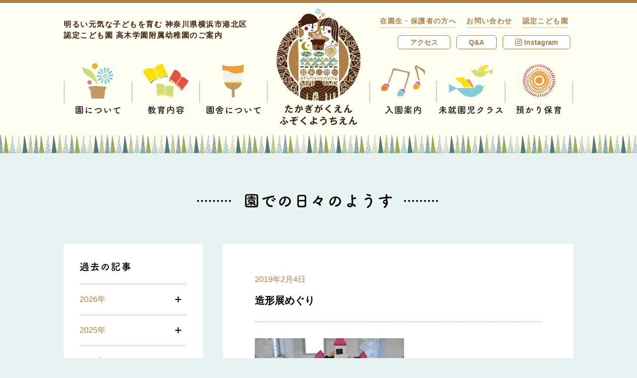

--- FILE ---
content_type: text/html; charset=UTF-8
request_url: https://takagi-kids.ed.jp/blog/2019/02/4251
body_size: 169653
content:
<!doctype html>
<html lang="ja">
<head>
<meta charset="UTF-8">
<meta name="viewport" content="width=device-width">

<!-- Global site tag (gtag.js) - Google Analytics -->
<script async src="https://www.googletagmanager.com/gtag/js?id=UA-116938855-1"></script>
<script>
  window.dataLayer = window.dataLayer || [];
  function gtag(){dataLayer.push(arguments);}
  gtag('js', new Date());

  gtag('config', 'UA-116938855-1');
</script>

<title>造形展めぐり | 認定こども園 高木学園附属幼稚園</title>
<link rel='dns-prefetch' href='//fonts.googleapis.com' />
<link rel='dns-prefetch' href='//s.w.org' />
		<script type="text/javascript">
			window._wpemojiSettings = {"baseUrl":"https:\/\/s.w.org\/images\/core\/emoji\/11\/72x72\/","ext":".png","svgUrl":"https:\/\/s.w.org\/images\/core\/emoji\/11\/svg\/","svgExt":".svg","source":{"concatemoji":"https:\/\/takagi-kids.ed.jp\/wp\/wp-includes\/js\/wp-emoji-release.min.js"}};
			!function(e,a,t){var n,r,o,i=a.createElement("canvas"),p=i.getContext&&i.getContext("2d");function s(e,t){var a=String.fromCharCode;p.clearRect(0,0,i.width,i.height),p.fillText(a.apply(this,e),0,0);e=i.toDataURL();return p.clearRect(0,0,i.width,i.height),p.fillText(a.apply(this,t),0,0),e===i.toDataURL()}function c(e){var t=a.createElement("script");t.src=e,t.defer=t.type="text/javascript",a.getElementsByTagName("head")[0].appendChild(t)}for(o=Array("flag","emoji"),t.supports={everything:!0,everythingExceptFlag:!0},r=0;r<o.length;r++)t.supports[o[r]]=function(e){if(!p||!p.fillText)return!1;switch(p.textBaseline="top",p.font="600 32px Arial",e){case"flag":return s([55356,56826,55356,56819],[55356,56826,8203,55356,56819])?!1:!s([55356,57332,56128,56423,56128,56418,56128,56421,56128,56430,56128,56423,56128,56447],[55356,57332,8203,56128,56423,8203,56128,56418,8203,56128,56421,8203,56128,56430,8203,56128,56423,8203,56128,56447]);case"emoji":return!s([55358,56760,9792,65039],[55358,56760,8203,9792,65039])}return!1}(o[r]),t.supports.everything=t.supports.everything&&t.supports[o[r]],"flag"!==o[r]&&(t.supports.everythingExceptFlag=t.supports.everythingExceptFlag&&t.supports[o[r]]);t.supports.everythingExceptFlag=t.supports.everythingExceptFlag&&!t.supports.flag,t.DOMReady=!1,t.readyCallback=function(){t.DOMReady=!0},t.supports.everything||(n=function(){t.readyCallback()},a.addEventListener?(a.addEventListener("DOMContentLoaded",n,!1),e.addEventListener("load",n,!1)):(e.attachEvent("onload",n),a.attachEvent("onreadystatechange",function(){"complete"===a.readyState&&t.readyCallback()})),(n=t.source||{}).concatemoji?c(n.concatemoji):n.wpemoji&&n.twemoji&&(c(n.twemoji),c(n.wpemoji)))}(window,document,window._wpemojiSettings);
		</script>
		<style type="text/css">
img.wp-smiley,
img.emoji {
	display: inline !important;
	border: none !important;
	box-shadow: none !important;
	height: 1em !important;
	width: 1em !important;
	margin: 0 .07em !important;
	vertical-align: -0.1em !important;
	background: none !important;
	padding: 0 !important;
}
</style>
		<style type="text/css">
			.epvc-eye {
				margin-right: 3px;
				width: 13px;
				display: inline-block;
				height: 13px;
				border: solid 1px #000;
				border-radius:  75% 15%;
				position: relative;
				transform: rotate(45deg);
			}
			.epvc-eye:before {
				content: '';
				display: block;
				position: absolute;
				width: 5px;
				height: 5px;
				border: solid 1px #000;
				border-radius: 50%;
				left: 3px;
				top: 3px;
			}
		</style>
	<link rel='stylesheet' id='takagi-kids-style-css'  href='https://takagi-kids.ed.jp/wp/wp-content/themes/takagi-kids/style.css?1715907574' type='text/css' media='all' />
<link rel='stylesheet' id='montserrat-css'  href='https://fonts.googleapis.com/css?family=Montserrat:700&#038;text=ABCDEFGHIJKLMNOPQRSTUVWXYZabcdefghijklmnopqrstuvwxyz0123456789©.,' type='text/css' media='all' />
<link rel="canonical" href="https://takagi-kids.ed.jp/blog/2019/02/4251" />

<link rel="shortcut icon" href="https://takagi-kids.ed.jp/wp/wp-content/themes/takagi-kids/img/common/favicon.ico">
<link rel="icon" href="https://takagi-kids.ed.jp/wp/wp-content/themes/takagi-kids/img/common/favicon.ico">
<link rel="apple-touch-icon" href="https://takagi-kids.ed.jp/wp/wp-content/themes/takagi-kids/img/common/apple-touch-icon.png">

<meta property="og:url" content="https://takagi-kids.ed.jp/blog/2019/02/4251">
<meta property="og:type" content="article">
<meta property="og:title" content="造形展めぐり">
<meta property="og:site_name" content="認定こども園 高木学園附属幼稚園">
<meta property="og:image" content="https://takagi-kids.ed.jp/wp/wp-content/themes/takagi-kids/img/common/share.png">
<script>document.createElement( "picture" );</script>
<script src="https://takagi-kids.ed.jp/wp/wp-content/themes/takagi-kids/js/picturefill.min.js" async></script>
</head>
<body class="blog-template-default single single-blog postid-4251">
<svg xmlns="http://www.w3.org/2000/svg" class="svg-sprite">
<symbol id="nav-txt-about" viewBox="0 0 90 18"><path d="M12.458 16.4a232.563 232.563 0 0 1-10.047-.061 2.107 2.107 0 0 1-2.363-2.176C0 12.813-.006 11.138 0 9.428c.017-2.089.066-4.249.113-6.014a2.019 2.019 0 0 1 2.244-1.931c1.567-.026 3.278-.034 5.024-.023s3.511.039 5.2.085a2.131 2.131 0 0 1 2.166 2.1c.025 1.837.048 3.926.036 5.925-.01 1.656-.038 3.258-.1 4.627a2.19 2.19 0 0 1-2.225 2.203zm.622-7.5c.01-1.62 0-3.223-.044-4.628-.03-1.026-.389-1.209-1.271-1.232a336.16 336.16 0 0 0-4.411-.063c-1.531-.009-3.007 0-4.268.01-1.026.012-1.316.3-1.34 1.217a204.395 204.395 0 0 0-.057 9.362c.03 1.026.39 1.209 1.506 1.234 1.242.025 2.61.052 4.051.06 1.422.009 2.917 0 4.375-.009 1.008-.012 1.317-.478 1.358-1.27.063-1.445.091-3.066.101-4.681zm-6.952 3.2a8.784 8.784 0 0 1-3.306 1.81.769.769 0 0 1-.734-.761.544.544 0 0 1 .4-.519 11.09 11.09 0 0 0 3.287-1.655c-2.215-.013-2.429-.411-2.422-1.475.01-1.62.262-1.655 3.935-1.633 3.709.023 3.853.06 3.843 1.68-.008 1.35-.387 1.457-3.016 1.441a5.874 5.874 0 0 0 .932.833 7.63 7.63 0 0 0 1.553-.871.834.834 0 0 1 .433-.141.715.715 0 0 1 .735.617c0 .4-.527.7-1.5 1.107a9.126 9.126 0 0 0 1.653.586.539.539 0 0 1 .41.561.737.737 0 0 1-.724.734 8.014 8.014 0 0 1-4.074-2.384l.006 2c0 .342-.364.52-.724.518s-.715-.168-.715-.51v-.018zM2.754 7.284a.563.563 0 0 1-.573-.6.572.572 0 0 1 .58-.591l3.763.023v-.7L3.666 5.4a.561.561 0 0 1-.573-.6.572.572 0 0 1 .58-.591l2.845.018v-.4a.766.766 0 0 1 .833-.751.782.782 0 0 1 .842.761v.4l2.862.017a.563.563 0 0 1 .573.6.571.571 0 0 1-.58.59l-2.881-.018v.7l3.781.023a.562.562 0 0 1 .573.6.571.571 0 0 1-.58.59zm2.128 2.408c0 .252.251.289 2.537.3 2.07.013 2.143-.023 2.181-.275a1.1 1.1 0 0 0 .019-.27c0-.5-.087-.523-.519-.525-.558-.022-1.386-.022-2.179-.029-1.836-.011-2.016.042-2.036.24zm16.111 5.733c-1.419-3.556.036-8.877.373-11.017a.875.875 0 1 1 1.745.118c-.3 1.457-1.4 5.682-.98 7.359.052.234.125.181.2.019.036-.09.236-.449.309-.574a.722.722 0 0 1 1.256.71 9.064 9.064 0 0 0-1.077 2.514c-.111.485.1 1.045-.351 1.438s-1.121.317-1.475-.567zm4.833-1.249a.891.891 0 0 1 1.286-1.234c.967.888 3.129.613 4.535.333 1.461-.3 1.539 1.612.349 1.911-1.93.474-4.882.403-6.17-1.01zM26.9 7a.848.848 0 1 1-.242-1.676 10.871 10.871 0 0 1 4.736-.079.881.881 0 1 1-.317 1.727A9.1 9.1 0 0 0 26.9 7zm17.168 8.763c-1.676.26-1.79-1.721-.348-1.91a9.682 9.682 0 0 0 5.306-2.075c1.539-1.341 1.656-2.817.833-3.776-1.144-1.321-3.179-1.3-4.8-.821a17.448 17.448 0 0 0-2.581 1.046c-.813.391-1.626.8-2.511 1.21a1.012 1.012 0 1 1-.871-1.807 42.555 42.555 0 0 1 5.648-2.072c2.057-.509 4.793-.475 6.439 1.264 1.932 2.046 1.2 4.616-1.03 6.44a12.51 12.51 0 0 1-6.085 2.501zm15.562-1.688a9.279 9.279 0 0 1-2-5.774 17.628 17.628 0 0 1-.078-2 .918.918 0 1 1 1.837-.001c.032.7-.04.738-.01 1.567.061 1.891.393 3.676 1.4 4.654.465.453.7.508 1.1-.03a7.058 7.058 0 0 0 .6-1.058.885.885 0 0 1 1.635.658 8.235 8.235 0 0 1-.711 1.382c-1.17 1.861-2.771 1.689-3.773.602zm9.76-3.109a5.678 5.678 0 0 0-1.977-3.5c-.86-.6.119-1.926 1.2-1.11a6.911 6.911 0 0 1 2.675 4.194.97.97 0 1 1-1.898.416zm11.968-3.079a6.436 6.436 0 0 1 .582-.932c.29-.377.2-.359-.142-.253-1.353.424-1.048.425-2.274.886a17 17 0 0 1-1.624.531c-1.587.422-2.043-1.651-.6-1.949.38-.087 1.425-.279 2-.42.883-.21 2.452-.561 4.292-1.072a24.189 24.189 0 0 1 4.921-1.032 1.061 1.061 0 0 1 1.217 1.393c-.109.306-.508.664-1.768.584a7.74 7.74 0 0 0-2.686.488A5.193 5.193 0 0 0 82.959 8.2c-1.6 2.638-.417 6.426 3.617 6.307 1.891-.061 1.986 2.064.077 2.034-5.437-.047-7.279-5.041-5.295-8.654z"/></symbol>
<symbol id="nav-txt-about-history" viewBox="0 0 35 18"><path d="M2.772 7.545a7.046 7.046 0 0 0-2.3-1.152A.64.64 0 0 1 0 5.779.923.923 0 0 1 .9 4.9a6.139 6.139 0 0 1 2.845 1.079.919.919 0 0 1 .414.773.968.968 0 0 1-.864.99.8.8 0 0 1-.523-.197zm-1.421 8.066a.971.971 0 0 1-.973-.919.85.85 0 0 1 .234-.576A19.223 19.223 0 0 0 3.241 9.76a.779.779 0 0 1 .738-.487.856.856 0 0 1 .882.864 16.07 16.07 0 0 1-2.646 5.006 1.142 1.142 0 0 1-.864.468zm2.287-11.9a6.993 6.993 0 0 0-2.089-1.6.612.612 0 0 1-.378-.541.964.964 0 0 1 .972-.87c.558 0 3.043 1.35 3.043 2.34a1 1 0 0 1-.937.973.8.8 0 0 1-.611-.304zm.954 3.836a.684.684 0 0 1 .252-.523 7.39 7.39 0 0 0 2.142-3.639.789.789 0 0 1 .775-.594.881.881 0 0 1 .918.828c0 .649-1.819 4.772-3.152 4.772a.941.941 0 0 1-.935-.846zm7.67 7.976c-.523.036-1.261.053-2.017.053-.846 0-1.711-.017-2.322-.053-1.333-.072-1.873-.792-1.909-1.71C6 13.5 6 13.162 6 12.8c0-.865.036-1.838.054-2.467A1.749 1.749 0 0 1 7.9 8.679a60.649 60.649 0 0 1 2-.036c.865 0 1.729.017 2.323.036a1.829 1.829 0 0 1 1.909 1.585c.035.738.071 1.872.071 2.772 0 .271-.018.523-.018.738a1.817 1.817 0 0 1-1.923 1.747zM8.517 2.287H8.5a.745.745 0 0 1-.774-.774A.732.732 0 0 1 8.5.756l2.375-.018a1.866 1.866 0 0 1 1.819 1.225 8.91 8.91 0 0 0 2.952 4.483.873.873 0 0 1 .361.685 1.078 1.078 0 0 1-1.063.99c-1.026 0-2.808-2.467-3.745-5.492-.09-.288-.3-.378-.756-.378zm3.924 10.281c0-2.214 0-2.466-.755-2.5-.378-.017-.991-.017-1.621-.017-.612 0-1.207 0-1.566.017-.505.019-.7.29-.721.6-.017.45-.053 1.3-.053 2 0 .287 0 .54.017.738.036.63.45.666 2.377.666.594 0 1.189-.017 1.53-.036.739-.063.792-.536.792-1.468zm15.102.649v2.142a.829.829 0 0 1-1.656 0v-2.142h-6a.757.757 0 0 1 0-1.514h6l.017-1.08c-.99 0-1.944-.018-2.736-.035-1.98-.037-2-.955-2-2.3 0-1.3 0-2.233 1.927-2.269C23.924 6 24.9 6 25.9 6v-.76c-1.35 0-2.448-.018-2.5-1.4 0-.234-.017-.486-.017-.775h-3.15a.717.717 0 0 1-.72-.756.718.718 0 0 1 .72-.756h3.151c0-.361.017-.666.017-.811a.759.759 0 0 1 .829-.72.749.749 0 0 1 .829.72v.032c0 .126-.019.414-.019.775h3.277c0-.324.018-.612.018-.793A.786.786 0 0 1 29.163 0a.779.779 0 0 1 .829.774v.775h3.457a.689.689 0 0 1 .684.756.689.689 0 0 1-.684.756h-3.457c0 .289 0 .558-.018.775a1.408 1.408 0 0 1-1.369 1.332c-.234.035-.629.035-1.08.054V6c1.1 0 2.179 0 3.151.018 1.692.032 1.724.882 1.724 2.247 0 1.512-.126 2.286-1.872 2.323-.846.017-1.909.035-3.007.035l.018 1.08h6.248a.757.757 0 0 1 0 1.514zM25.9 7.346c-.864 0-1.71 0-2.394.018-.613 0-.613.216-.613.9 0 .18.019.378.019.54.036.4.414.414 2.988.414zm2.413-4.41H25.04c0 .269.019.486.019.593.036.414.053.45 1.62.45 1.585 0 1.638-.053 1.638-.45zm-.792 6.283c3.025 0 3.043-.035 3.115-.432a2.555 2.555 0 0 0 .036-.541c0-.809-.234-.882-.613-.882-.719-.018-1.62-.018-2.538-.018z"/></symbol>
<symbol id="nav-txt-about-policy" viewBox="0 0 73 18"><path d="M12.5 16.365c-1.584.035-3.295.052-5 .052s-3.421-.017-5.042-.052A2.109 2.109 0 0 1 .071 14.2 127.339 127.339 0 0 1 0 9.468c0-2.089.036-4.25.071-6.013a2.02 2.02 0 0 1 2.234-1.946c1.566-.035 3.276-.053 5.023-.053s3.511.018 5.2.053A2.13 2.13 0 0 1 14.709 3.6c.037 1.837.073 3.925.073 5.924 0 1.656-.019 3.259-.073 4.628a2.191 2.191 0 0 1-2.209 2.213zm.576-7.51c0-1.619-.018-3.223-.071-4.627C12.963 3.2 12.6 3.022 11.722 3c-1.351-.017-2.9-.035-4.412-.035-1.531 0-3.007.018-4.267.035-1.026.019-1.314.307-1.333 1.225C1.674 5.687 1.656 7.361 1.656 9s.018 3.241.054 4.591c.036 1.026.4 1.206 1.513 1.225 1.242.017 2.61.035 4.05.035 1.423 0 2.917-.018 4.376-.035 1.008-.019 1.314-.486 1.351-1.279.053-1.437.071-3.061.071-4.682zM6.14 12.1a8.781 8.781 0 0 1-3.295 1.836.768.768 0 0 1-.739-.756.543.543 0 0 1 .4-.522 11.064 11.064 0 0 0 3.273-1.678c-2.215 0-2.43-.4-2.43-1.458 0-1.62.252-1.657 3.924-1.657 3.71 0 3.854.037 3.854 1.657 0 1.351-.378 1.458-3.007 1.458a5.737 5.737 0 0 0 .937.828 7.636 7.636 0 0 0 1.547-.882.828.828 0 0 1 .433-.143.714.714 0 0 1 .738.611c0 .4-.522.7-1.5 1.117a9.186 9.186 0 0 0 1.658.576.539.539 0 0 1 .413.558.735.735 0 0 1-.72.738 8.019 8.019 0 0 1-4.087-2.358l.018 2c0 .342-.36.522-.72.522s-.721-.162-.721-.5v-.018zm-3.4-4.79a.562.562 0 0 1-.576-.6.571.571 0 0 1 .576-.593H6.5v-.7H3.637a.562.562 0 0 1-.576-.595.572.572 0 0 1 .576-.594h2.844v-.4a.766.766 0 0 1 .829-.756.78.78 0 0 1 .846.756v.4h2.863a.562.562 0 0 1 .576.594.571.571 0 0 1-.576.595H8.138v.7h3.781a.561.561 0 0 1 .576.593.571.571 0 0 1-.576.6zM4.879 9.7c0 .252.252.287 2.539.287 2.07 0 2.143-.035 2.179-.287a1.191 1.191 0 0 0 .017-.272c0-.5-.09-.521-.521-.521-.559-.018-1.387-.018-2.179-.018-1.837 0-2.017.054-2.035.252zm22.465-3.293a14.184 14.184 0 0 1-3.636 7.293c-1.387 1.279-2.9.576-3.692-.973-1.135-2.232.072-5.581 2.484-7.256a7.528 7.528 0 0 1 7.779-.414 5.33 5.33 0 0 1 1.675 7.563 7.528 7.528 0 0 1-4.394 2.97c-1.584.414-2.143-1.4-.594-1.763a5.581 5.581 0 0 0 3.349-2.018 3.888 3.888 0 0 0-.99-5.51 4.668 4.668 0 0 0-2.233-.719.9.9 0 0 1 .252.827zm-4 .343c-1.675 1.3-2.575 3.69-1.818 5.077.269.522.737.792 1.187.395a10.8 10.8 0 0 0 2.791-5.995 1.3 1.3 0 0 1 .162-.558 5.952 5.952 0 0 0-2.319 1.081zm22.413-1.514a18.475 18.475 0 0 1-.288 2.017c.99-.017 2.071-.017 3.043-.017a1.754 1.754 0 0 1 1.873 1.89v.09c-.144 5.455-1.783 7.491-4.7 7.491a8.053 8.053 0 0 1-2.431-.434.778.778 0 0 1-.54-.773.909.909 0 0 1 .828-.973.839.839 0 0 1 .343.072 4.933 4.933 0 0 0 1.782.4c.882 0 2.917-.379 2.917-5.582a.6.6 0 0 0-.666-.666h-2.845a12.829 12.829 0 0 1-6.482 7.9 1.166 1.166 0 0 1-.522.127.966.966 0 0 1-.99-.938.912.912 0 0 1 .594-.81c4.123-1.944 5.978-5.833 6.247-9.8l-5.527.037h-.018a.765.765 0 0 1-.828-.793.851.851 0 0 1 .846-.882h5.834V1.851a.946.946 0 0 1 1.872 0V3.6h5.744a.8.8 0 0 1 .811.847.778.778 0 0 1-.811.828zM59.491 9.5h-2.234a.7.7 0 1 1 0-1.386h2.234V6.767h-.866a.752.752 0 0 1-.647-.307l-.324.379a.942.942 0 0 1-.721.342.908.908 0 0 1-.933-.793.888.888 0 0 1 .269-.576 15.238 15.238 0 0 0 2.485-3.475 1.637 1.637 0 0 1 1.458-.99 1.973 1.973 0 0 1 1.6.99A24.292 24.292 0 0 0 63.776 4.8a.713.713 0 0 1 .2.487.9.9 0 0 1-.9.845.887.887 0 0 1-.415-.107V6.1a.657.657 0 0 1-.72.666h-.918v1.35h1.944a.694.694 0 1 1 0 1.386h-1.946v4.233a16.588 16.588 0 0 0 1.944-.667.836.836 0 0 1 .342-.068.69.69 0 0 1 .7.7.76.76 0 0 1-.5.7 27.84 27.84 0 0 1-6.572 1.746c-.594 0-.882-.359-.882-.738a.869.869 0 0 1 .828-.828c.9-.127 1.783-.289 2.612-.469zm-1.261 4.055a.632.632 0 0 1-.648-.522 7.291 7.291 0 0 0-.775-1.855.586.586 0 0 1-.107-.323c0-.361.431-.6.864-.6a.789.789 0 0 1 .558.2 5.05 5.05 0 0 1 1.045 2.2.933.933 0 0 1-.937.9zm3.709-8.175c.054 0 .09.018.126.018-.576-.738-1.189-1.746-1.513-2.214a.215.215 0 0 0-.162-.108.192.192 0 0 0-.162.108 17.985 17.985 0 0 1-1.422 2.2zm-.648 6.842a.824.824 0 0 1 .162-.486 5.678 5.678 0 0 0 .594-1.3.573.573 0 0 1 .577-.414.9.9 0 0 1 .9.774c0 .378-.7 2.035-1.531 2.035a.653.653 0 0 1-.702-.609zm5.563-3.889H64.37a.793.793 0 0 1-.846-.81.8.8 0 0 1 .846-.811l2.484.019-.018-4.591a.911.911 0 1 1 1.819 0l-.018 4.591 2.683-.019a.831.831 0 0 1 .9.811.82.82 0 0 1-.9.81h-2.683l.018 7.708a.91.91 0 1 1-1.819 0z"/></symbol>
<symbol id="nav-txt-about-message" viewBox="0 0 166 18"><path d="M12.5 16.2a236.164 236.164 0 0 1-10.042 0 2.109 2.109 0 0 1-2.387-2.16C.018 12.69 0 11.016 0 9.306c0-2.089.036-4.25.071-6.014a2.02 2.02 0 0 1 2.234-1.945c1.566-.035 3.276-.054 5.023-.054s3.511.019 5.2.054a2.13 2.13 0 0 1 2.182 2.089c.036 1.836.072 3.924.072 5.923 0 1.657-.018 3.259-.072 4.628A2.191 2.191 0 0 1 12.5 16.2zm.576-7.51c0-1.619-.017-3.222-.071-4.627-.036-1.025-.4-1.206-1.278-1.224-1.351-.018-2.9-.035-4.412-.035-1.531 0-3.007.017-4.267.035-1.026.018-1.314.306-1.333 1.224-.041 1.461-.059 3.137-.059 4.774s.018 3.241.054 4.592c.036 1.025.4 1.206 1.513 1.224 1.242.018 2.61.035 4.05.035 1.423 0 2.917-.017 4.376-.035 1.008-.018 1.315-.486 1.351-1.279.054-1.439.071-3.061.071-4.682zM6.14 11.935a8.781 8.781 0 0 1-3.295 1.836.769.769 0 0 1-.739-.756.544.544 0 0 1 .4-.523 11.064 11.064 0 0 0 3.276-1.675c-2.215 0-2.43-.4-2.43-1.458 0-1.62.252-1.657 3.924-1.657 3.71 0 3.854.037 3.854 1.657 0 1.351-.378 1.458-3.007 1.458a5.79 5.79 0 0 0 .937.829 7.684 7.684 0 0 0 1.547-.882.83.83 0 0 1 .433-.144.714.714 0 0 1 .738.611c0 .4-.522.7-1.5 1.118a9.264 9.264 0 0 0 1.658.576.537.537 0 0 1 .414.557.737.737 0 0 1-.721.739 8.023 8.023 0 0 1-4.087-2.359l.018 2c0 .342-.36.523-.72.523s-.721-.162-.721-.5v-.025zm-3.4-4.79a.562.562 0 0 1-.58-.595.572.572 0 0 1 .576-.594H6.5v-.7H3.637a.562.562 0 0 1-.576-.595.572.572 0 0 1 .576-.594h2.844v-.4a.766.766 0 0 1 .829-.756.78.78 0 0 1 .846.756v.4h2.863a.563.563 0 0 1 .576.594.571.571 0 0 1-.576.595H8.138v.7h3.781a.561.561 0 0 1 .576.594.571.571 0 0 1-.576.595zM4.879 9.54c0 .252.252.287 2.539.287 2.07 0 2.143-.035 2.179-.287a1.186 1.186 0 0 0 .017-.271c0-.5-.09-.522-.521-.522-.559-.017-1.387-.017-2.179-.017-1.837 0-2.017.053-2.035.251zm22.142.522a6.847 6.847 0 0 0 .972 1.873 14.325 14.325 0 0 0 2.773-1.459.79.79 0 0 1 .467-.145.944.944 0 0 1 .9.919c0 .323-.018.81-3.079 1.818a8.787 8.787 0 0 0 4.34 1.765.833.833 0 0 1 .719.863.939.939 0 0 1-.954.973 9.3 9.3 0 0 1-7.868-6.607h-1.853v4.105c.81-.252 1.566-.522 2.16-.774a1.138 1.138 0 0 1 .4-.091.809.809 0 0 1 .847.757.894.894 0 0 1-.649.792 29.439 29.439 0 0 1-6.482 1.908.886.886 0 0 1-.972-.881.867.867 0 0 1 .81-.848c.7-.107 1.44-.233 2.125-.395v-4.573h-2.471a.715.715 0 0 1-.774-.721.756.756 0 0 1 .774-.774h2.467c-.018-.576-.018-1.189-.018-1.818 0-1.009.018-2.035.035-2.918.037-1.529.667-2.322 2.324-2.34 1.314-.017 2.827-.036 4.3-.036.954 0 1.909.019 2.754.036a.785.785 0 0 1 .847.756.771.771 0 0 1-.828.775h-.036C30.081 3 29 2.985 27.938 2.985c-1.295 0-2.574.018-3.654.037-.631.018-.829.36-.846.881v.055h7.076a.633.633 0 0 1 .684.648.637.637 0 0 1-.684.666H23.4v.991h7.113a.658.658 0 1 1 0 1.314H23.4v.99h9.868a.748.748 0 0 1 0 1.495zm17.764-4.016c1.513-.125 2.665.756 2.737 2.773a10.715 10.715 0 0 1-.612 4.016A3.491 3.491 0 0 1 42.679 15c-1.422-.414-.846-2.07.252-1.8a1.721 1.721 0 0 0 2.287-.972 8.038 8.038 0 0 0 .576-3.116c0-1.1-.378-1.619-1.206-1.547-.271.018-.54.053-.829.09a26.55 26.55 0 0 1-3.492 7.238c-.865 1.223-2.738.18-1.567-1.134A17.389 17.389 0 0 0 41.887 7.9l-.216.036a12.215 12.215 0 0 1-1.945.251.865.865 0 1 1-.054-1.728c.558-.054 1.116-.035 1.765-.09l.9-.09a19.328 19.328 0 0 0 .563-2.862c.125-1.17 1.961-1.062 1.818.145a23.808 23.808 0 0 1-.527 2.538zm6.626 4.054A6.456 6.456 0 0 0 48.837 7c-.883-.486-.09-1.837 1.026-1.189a7.466 7.466 0 0 1 3.2 3.421c.456 1.189-1.163 1.982-1.652.868zm12.365 6.424c-1.459.289-1.926-1.494-.4-1.8a8.487 8.487 0 0 0 2.413-.776c1.98-1.152 2.52-2.394 2.143-3.115s-1.693-.99-3.6-.125a11.291 11.291 0 0 0-2.412 1.549c-1.063 1.025-1.783.521-2.108-.11a6.2 6.2 0 0 1-.143-3.06c.143-1.315.378-2.7.522-3.619.18-1.153 1.819-1.115 1.657.179-.09.757-.288 1.766-.433 2.629a4.726 4.726 0 0 0-.107 1.873c.053.145.143.145.3.055.361-.2 1.206-.666 2.053-1.027 5.437-2.359 9.272 2.5 3.186 6.23a9.664 9.664 0 0 1-3.071 1.117zM63.7 5.038c-.864.216-1.513-.936-.756-1.35.09-.054.27-.144.144-.234a6.339 6.339 0 0 1-1.279-.847c-.774-.846.415-1.8 1.315-1.152.324.233.936.5 1.458.847a1.921 1.921 0 0 1 1.026 1.314 1.171 1.171 0 0 1-1.133 1.26 9.15 9.15 0 0 0-.775.162zm20.344 1.206a14.174 14.174 0 0 1-3.637 7.292c-1.386 1.279-2.9.576-3.691-.973-1.135-2.232.072-5.581 2.484-7.255a7.523 7.523 0 0 1 7.779-.414 5.328 5.328 0 0 1 1.674 7.562 7.524 7.524 0 0 1-4.393 2.971c-1.584.414-2.143-1.4-.594-1.764a5.585 5.585 0 0 0 3.349-2.017 3.887 3.887 0 0 0-.991-5.51 4.68 4.68 0 0 0-2.232-.72.9.9 0 0 1 .252.828zm-4 .343c-1.675 1.3-2.575 3.69-1.818 5.077.269.523.737.792 1.187.4a10.812 10.812 0 0 0 2.791-6 1.278 1.278 0 0 1 .162-.557 5.944 5.944 0 0 0-2.319 1.08zm20.019 7.22A15.045 15.045 0 0 1 98.1 15.03c-1.117.576-2.827.289-2.629-2.124A7.035 7.035 0 0 1 98.7 8.135q.351-.216.756-.433c.054-.683.126-1.4.216-2.142a6.709 6.709 0 0 1-2.25-.18.833.833 0 1 1 .5-1.584 5.415 5.415 0 0 0 1.944.143c.073-.522.162-1.061.235-1.6.2-1.332 1.944-1.044 1.746.036-.073.45-.162.9-.234 1.315a18.144 18.144 0 0 0 2.431-.7c1.044-.4 1.836 1.135.414 1.6a22.555 22.555 0 0 1-3.115.792c-.09.576-.162 1.1-.235 1.6a7.248 7.248 0 0 1 1.891-.4h.216V6.55c.127-1.062 1.783-.72 1.711.144 5.258.955 4.987 7.58-1.153 9.6-1.62.539-2.07-1.135-.593-1.621 4.482-1.459 4.663-5.707 1.4-6.518a11.625 11.625 0 0 1-3.115 4.483 2.237 2.237 0 0 0 .2.361c.63 1.043-.864 2.2-1.549.918zm-.7-4.429a5.082 5.082 0 0 0-2.3 3.385c-.054.719.431.792.9.539a14.405 14.405 0 0 0 1.6-1.043 14.236 14.236 0 0 1-.202-2.881zm3.437-1.333a7.681 7.681 0 0 0-1.855.485 12.273 12.273 0 0 0 .036 2.45 8.407 8.407 0 0 0 1.873-2.935zm13.553 5.546a9.291 9.291 0 0 1-2.035-5.762 17.658 17.658 0 0 1-.089-2 .918.918 0 1 1 1.835-.018c.037.7-.035.738 0 1.566.073 1.891.415 3.674 1.423 4.646.468.45.7.5 1.1-.037a6.974 6.974 0 0 0 .594-1.061.884.884 0 0 1 1.638.647 8.137 8.137 0 0 1-.7 1.387c-1.155 1.874-2.758 1.712-3.766.632zm9.741-3.17a5.685 5.685 0 0 0-2-3.492c-.865-.594.107-1.927 1.187-1.117a6.9 6.9 0 0 1 2.7 4.177.969.969 0 1 1-1.887.432zm17.063-2.07a9.22 9.22 0 0 1 1.332 2.9c.144 1.278-.918 1.585-1.854.937a2.028 2.028 0 0 0-.739-.307 10.923 10.923 0 0 0-4.447-.054c-1.009.306-1.314 1.224-.36 1.782a7.106 7.106 0 0 0 3.727.649c1.657-.072 1.548 1.926-.162 1.873a9.157 9.157 0 0 1-4.5-1.063c-2.106-1.3-1.854-4.213 1.027-4.79a17.5 17.5 0 0 1 4.573-.126c.27.018.343-.072.27-.306a4.493 4.493 0 0 0-.45-1.008c-.324-.559-.756-1.206-1.188-1.891a2.985 2.985 0 0 1-.342.073 7.07 7.07 0 0 1-4.88-.307c-1.116-.576-.558-2.215.738-1.584a4.74 4.74 0 0 0 3.494.234 17.979 17.979 0 0 1-1.044-1.837c-.667-1.458 1.35-1.872 1.71-.576A10.363 10.363 0 0 0 141 4.876c.252-.09.5-.18.775-.27a5.972 5.972 0 0 0 .666-.361c1.458-.738 2.088 1.009.99 1.567a13.853 13.853 0 0 1-1.494.648c.41.648.841 1.297 1.22 1.891zm14.343 7.022c-1.675.271-1.8-1.71-.36-1.909a9.688 9.688 0 0 0 5.294-2.106c1.53-1.351 1.637-2.828.809-3.781-1.152-1.314-3.186-1.279-4.807-.793a17.556 17.556 0 0 0-2.575 1.063c-.81.4-1.62.81-2.5 1.224a1.011 1.011 0 1 1-.881-1.8 42.127 42.127 0 0 1 5.635-2.107c2.053-.522 4.789-.5 6.446 1.224 1.945 2.035 1.224 4.609-.991 6.447a12.516 12.516 0 0 1-6.07 2.538z"/></symbol>
<symbol id="nav-txt-about-message-c" viewBox="0 0 90 40"><path d="M12.5 16.383c-1.584.035-3.295.052-5.006.052s-3.421-.017-5.041-.052a2.108 2.108 0 0 1-2.381-2.162A125.17 125.17 0 0 1 0 9.486C0 7.4.036 5.236.072 3.473a2.02 2.02 0 0 1 2.233-1.946c1.567-.035 3.277-.053 5.024-.053s3.51.018 5.2.053a2.13 2.13 0 0 1 2.181 2.089c.037 1.837.073 3.925.073 5.924 0 1.656-.018 3.259-.073 4.628a2.191 2.191 0 0 1-2.21 2.215zm.576-7.51c0-1.619-.018-3.223-.072-4.627-.036-1.025-.4-1.206-1.278-1.225a260.747 260.747 0 0 0-8.683 0c-1.026.019-1.314.307-1.333 1.225a205.014 205.014 0 0 0 0 9.363c.037 1.026.4 1.206 1.513 1.225 1.242.017 2.611.035 4.051.035 1.423 0 2.917-.018 4.376-.035 1.008-.019 1.314-.486 1.35-1.279.054-1.44.072-3.061.072-4.682zM6.14 12.115a8.781 8.781 0 0 1-3.295 1.836.768.768 0 0 1-.738-.756.543.543 0 0 1 .4-.522A11.08 11.08 0 0 0 5.78 11c-2.215 0-2.431-.4-2.431-1.458 0-1.62.252-1.657 3.925-1.657 3.709 0 3.853.037 3.853 1.657 0 1.351-.377 1.458-3.006 1.458a5.772 5.772 0 0 0 .936.828 7.642 7.642 0 0 0 1.548-.882.828.828 0 0 1 .433-.143.714.714 0 0 1 .738.611c0 .4-.523.7-1.495 1.117a9.2 9.2 0 0 0 1.657.576.539.539 0 0 1 .414.558.735.735 0 0 1-.72.738 8.029 8.029 0 0 1-4.088-2.358l.018 2c0 .342-.36.522-.72.522s-.72-.162-.72-.505v-.017zm-3.4-4.79a.562.562 0 0 1-.576-.595.571.571 0 0 1 .576-.593H6.5v-.7H3.637a.561.561 0 0 1-.576-.594.572.572 0 0 1 .576-.594h2.845v-.4a.766.766 0 0 1 .829-.756.78.78 0 0 1 .846.756v.4h2.863a.563.563 0 0 1 .576.594.571.571 0 0 1-.576.594H8.139v.7h3.781a.561.561 0 0 1 .576.593.571.571 0 0 1-.576.595zm2.142 2.4c0 .252.253.287 2.539.287 2.071 0 2.143-.035 2.179-.287a1.131 1.131 0 0 0 .018-.272c0-.5-.09-.521-.522-.521-.561-.022-1.389-.022-2.182-.022-1.836 0-2.017.054-2.035.252zm22.139.517a6.82 6.82 0 0 0 .972 1.873 14.215 14.215 0 0 0 2.773-1.459.8.8 0 0 1 .468-.144.944.944 0 0 1 .9.919c0 .323-.018.809-3.079 1.818a8.784 8.784 0 0 0 4.34 1.765.834.834 0 0 1 .72.863.94.94 0 0 1-.955.973 9.3 9.3 0 0 1-7.868-6.608h-1.854v4.106c.81-.252 1.566-.523 2.16-.775a1.138 1.138 0 0 1 .4-.091.808.808 0 0 1 .846.757.89.89 0 0 1-.648.792 29.38 29.38 0 0 1-6.482 1.908.885.885 0 0 1-.972-.881.866.866 0 0 1 .81-.847c.7-.108 1.441-.234 2.125-.4v-4.569h-2.471a.714.714 0 0 1-.774-.721.755.755 0 0 1 .774-.773h2.467c-.018-.576-.018-1.19-.018-1.818 0-1.009.018-2.036.036-2.918.036-1.53.666-2.323 2.323-2.34a318.48 318.48 0 0 1 4.3-.036c.954 0 1.909.018 2.755.036a.783.783 0 0 1 .846.756.771.771 0 0 1-.828.774h-.036c-.972-.019-2.053-.036-3.115-.036-1.3 0-2.575.017-3.655.036-.631.019-.828.36-.846.882v.055h7.076a.633.633 0 0 1 .684.648.637.637 0 0 1-.684.666H23.4v.99h7.113a.658.658 0 1 1 0 1.315H23.4v.99h9.868a.747.747 0 0 1 0 1.494zm17.765-4.016C46.3 6.1 47.451 6.982 47.523 9a10.755 10.755 0 0 1-.612 4.016 3.492 3.492 0 0 1-4.232 2.16c-1.422-.414-.846-2.071.253-1.8a1.72 1.72 0 0 0 2.286-.973 8.036 8.036 0 0 0 .576-3.115c0-1.1-.377-1.619-1.206-1.548-.27.019-.54.054-.828.091a26.574 26.574 0 0 1-3.493 7.237c-.865 1.224-2.737.181-1.567-1.134a17.356 17.356 0 0 0 3.187-5.851l-.216.035a12.1 12.1 0 0 1-1.944.252.865.865 0 1 1-.055-1.728c.559-.054 1.117-.036 1.765-.09l.9-.09A19.225 19.225 0 0 0 42.9 3.6c.125-1.17 1.962-1.063 1.818.144a23.779 23.779 0 0 1-.522 2.539zm6.626 4.052a6.461 6.461 0 0 0-2.575-3.1c-.882-.487-.089-1.837 1.027-1.19a7.473 7.473 0 0 1 3.205 3.422c.45 1.19-1.169 1.984-1.657.868zM63.777 16.7c-1.459.289-1.927-1.494-.4-1.8a8.468 8.468 0 0 0 2.413-.775c1.981-1.153 2.521-2.395 2.143-3.115s-1.692-.991-3.6-.125a11.366 11.366 0 0 0-2.412 1.548c-1.062 1.026-1.783.522-2.107-.109a6.2 6.2 0 0 1-.144-3.061c.144-1.314.378-2.7.523-3.619.18-1.152 1.818-1.115 1.656.18-.09.757-.288 1.766-.433 2.629a4.746 4.746 0 0 0-.107 1.873c.054.144.144.144.306.055.36-.2 1.206-.666 2.052-1.028 5.438-2.358 9.273 2.5 3.187 6.231a9.7 9.7 0 0 1-3.077 1.116zm-.072-11.481c-.865.215-1.513-.937-.757-1.351.091-.054.27-.143.144-.233a6.389 6.389 0 0 1-1.278-.847c-.774-.847.414-1.8 1.314-1.152.325.233.937.5 1.458.846A1.921 1.921 0 0 1 65.613 3.8a1.172 1.172 0 0 1-1.134 1.26 7.33 7.33 0 0 0-.774.159zm20.339 1.206a14.185 14.185 0 0 1-3.637 7.292c-1.386 1.279-2.9.576-3.691-.973-1.134-2.232.073-5.581 2.485-7.256a7.526 7.526 0 0 1 7.778-.414 5.33 5.33 0 0 1 1.675 7.563 7.528 7.528 0 0 1-4.394 2.97c-1.584.414-2.142-1.4-.593-1.763a5.579 5.579 0 0 0 3.348-2.018 3.888 3.888 0 0 0-.99-5.51 4.668 4.668 0 0 0-2.233-.716.9.9 0 0 1 .252.825zm-4 .342c-1.674 1.3-2.575 3.691-1.818 5.078.27.522.738.792 1.188.395a10.815 10.815 0 0 0 2.791-5.995 1.269 1.269 0 0 1 .162-.558 5.969 5.969 0 0 0-2.32 1.08zm-65.03 29.219a15.036 15.036 0 0 1-1.963 1.225c-1.116.576-2.827.289-2.629-2.123a7.031 7.031 0 0 1 3.223-4.772c.234-.144.486-.289.756-.433.055-.684.126-1.4.217-2.143a6.689 6.689 0 0 1-2.251-.18.833.833 0 1 1 .5-1.584 5.41 5.41 0 0 0 1.944.145c.073-.523.163-1.063.234-1.6.2-1.332 1.945-1.044 1.747.038-.072.449-.162.9-.234 1.314a18.488 18.488 0 0 0 2.431-.7c1.044-.4 1.836 1.135.414 1.6a22.276 22.276 0 0 1-3.115.793c-.09.577-.162 1.1-.234 1.6a7.2 7.2 0 0 1 1.89-.4h.217v-.036c.126-1.062 1.782-.718 1.71.145 5.257.955 4.987 7.58-1.152 9.6-1.621.539-2.071-1.135-.595-1.622 4.484-1.459 4.664-5.707 1.405-6.517a11.6 11.6 0 0 1-3.115 4.482 2.374 2.374 0 0 0 .2.362c.63 1.043-.864 2.2-1.549.918zm-.7-4.428a5.086 5.086 0 0 0-2.3 3.385c-.054.721.432.791.9.539a14.164 14.164 0 0 0 1.6-1.043 14.229 14.229 0 0 1-.202-2.881zm3.438-1.333a7.669 7.669 0 0 0-1.854.486 12.113 12.113 0 0 0 .036 2.449 8.418 8.418 0 0 0 1.866-2.935zM31.3 35.771a9.286 9.286 0 0 1-2.035-5.761 17.967 17.967 0 0 1-.09-2 .919.919 0 1 1 1.837-.02c.036.7-.036.738 0 1.566.071 1.891.414 3.674 1.422 4.647.468.449.7.5 1.1-.037a6.989 6.989 0 0 0 .594-1.063.885.885 0 0 1 1.639.649 8.287 8.287 0 0 1-.7 1.387c-1.153 1.875-2.756 1.712-3.767.632zm9.74-3.17a5.683 5.683 0 0 0-2-3.492c-.864-.593.108-1.927 1.188-1.117a6.907 6.907 0 0 1 2.7 4.178.97.97 0 1 1-1.885.43zm17.068-2.07a9.22 9.22 0 0 1 1.332 2.9c.143 1.279-.918 1.586-1.855.937a2.033 2.033 0 0 0-.738-.307 10.94 10.94 0 0 0-4.447-.054c-1.009.306-1.315 1.224-.36 1.783a7.116 7.116 0 0 0 3.727.648c1.656-.072 1.548 1.926-.162 1.873a9.157 9.157 0 0 1-4.5-1.062c-2.106-1.3-1.854-4.213 1.026-4.789a17.381 17.381 0 0 1 4.574-.127c.27.018.342-.072.27-.307a4.513 4.513 0 0 0-.45-1.008c-.324-.558-.756-1.207-1.189-1.89a2.585 2.585 0 0 1-.341.072 7.07 7.07 0 0 1-4.88-.307c-1.116-.576-.558-2.214.738-1.584a4.727 4.727 0 0 0 3.493.235 18.712 18.712 0 0 1-1.046-1.837c-.667-1.459 1.351-1.873 1.71-.576a10.479 10.479 0 0 0 .937 1.926c.252-.09.5-.18.774-.27a5.885 5.885 0 0 0 .666-.361c1.458-.739 2.089 1.009.99 1.566a13.772 13.772 0 0 1-1.494.649c.417.648.846 1.296 1.225 1.89zm14.344 7.022c-1.675.271-1.8-1.709-.361-1.909a9.673 9.673 0 0 0 5.294-2.1c1.531-1.352 1.639-2.828.81-3.781-1.153-1.315-3.187-1.28-4.807-.793a17.664 17.664 0 0 0-2.575 1.062c-.811.4-1.62.811-2.5 1.225a1.012 1.012 0 1 1-.882-1.8 42.472 42.472 0 0 1 5.636-2.107c2.053-.522 4.789-.5 6.445 1.224 1.946 2.035 1.225 4.61-.99 6.448a12.516 12.516 0 0 1-6.07 2.531z"/></symbol>
<symbol id="nav-txt-education" viewBox="0 0 72 18"><path d="M4.736 10.855c.035-.036.792-.7.792-.739a.172.172 0 0 0-.144-.144c-.828 0-1.567 0-2.341.037a7.773 7.773 0 0 1-2.305 1.3.742.742 0 0 1-.738-.742.807.807 0 0 1 .486-.7A15.258 15.258 0 0 0 4 7.434l-3.2.018a.686.686 0 1 1 0-1.369h2.586v-1.35H1.567a.686.686 0 1 1 0-1.368h1.8V1.906a.728.728 0 0 1 .793-.72.733.733 0 0 1 .81.72l-.018 1.459H6a.627.627 0 0 1 .63.684A15.416 15.416 0 0 0 7.383 2.5a.7.7 0 0 1 .666-.468.9.9 0 0 1 .9.792 10.769 10.769 0 0 1-1.927 3.259h.523a.718.718 0 0 1 .792.7.7.7 0 0 1-.775.667h-.017l-1.639-.016a18.826 18.826 0 0 1-1.35 1.332c.612 0 1.26 0 1.854.018.811.018 1.135.432 1.135.864 0 .612-.414.99-1.944 2.035.035.072.089.144.126.216a82.718 82.718 0 0 0 2.339-.45.507.507 0 0 1 .163-.018.615.615 0 0 1 .63.63.676.676 0 0 1-.594.648c-.577.126-1.315.288-2.143.45a5.172 5.172 0 0 1 .036.54 2.914 2.914 0 0 1-2.9 3.134c-.847 0-1.459-.307-1.459-.847a.738.738 0 0 1 .738-.72 1.066 1.066 0 0 1 .216.036 1.826 1.826 0 0 0 .522.072c.828 0 1.332-.576 1.332-1.782v-.144c-.845.144-3.1.558-3.474.558a.7.7 0 0 1-.756-.684.744.744 0 0 1 .738-.721c.936-.108 2.017-.27 3.061-.432a1.358 1.358 0 0 0-.468-.378.554.554 0 0 1-.36-.486.753.753 0 0 1 .81-.63 1.141 1.141 0 0 1 .5.144zm.522-4.772a15.57 15.57 0 0 0 1.009-1.4.609.609 0 0 1-.267.05H4.934v1.35zm9.237.288a13.715 13.715 0 0 1-1.873 6.23 9.182 9.182 0 0 0 3.169 2.359.788.788 0 0 1 .5.738 1.035 1.035 0 0 1-.954 1.009 7.387 7.387 0 0 1-3.651-2.807 8.955 8.955 0 0 1-4.357 2.988.9.9 0 0 1-.9-.864.864.864 0 0 1 .612-.792 9.034 9.034 0 0 0 3.745-2.719 14.431 14.431 0 0 1-1.44-4.195c-.45.666-.559.792-.973.792a.734.734 0 0 1-.738-.7.8.8 0 0 1 .162-.45 15.943 15.943 0 0 0 2.394-6.1.725.725 0 0 1 .775-.63.849.849 0 0 1 .918.756 17.961 17.961 0 0 1-.864 2.9l4.357-.018a.711.711 0 0 1 .738.756.711.711 0 0 1-.738.756zm-3.979-.018a11.72 11.72 0 0 0 1.134 4.808 12.207 12.207 0 0 0 1.224-4.79zm19.89-1.962c1.1.45 3.042 1.656 3.042 2.593a.862.862 0 0 1-.828.882.928.928 0 0 1-.72-.414 5.683 5.683 0 0 0-.774-.829 80.488 80.488 0 0 1-9.65 1.009.834.834 0 0 1-.9-.829.718.718 0 0 1 .774-.738c.738 0 1.512-.018 2.269-.054a14.736 14.736 0 0 0 .611-1.62l-3.8.018a.793.793 0 1 1 0-1.585l5.635.036v-1.1a.941.941 0 0 1 1.873 0v1.1l5.726-.036a.774.774 0 0 1 .828.792.775.775 0 0 1-.828.793zm1.441 10.119v.036c0 1.062-.613 2.413-2.972 2.413-1.224 0-1.908-.145-1.908-.954a.724.724 0 0 1 .7-.793.447.447 0 0 1 .144.018 6.046 6.046 0 0 0 1.1.126c.685 0 1.189-.234 1.225-1.1 0-.144.017-.307.017-.486h-6.175v2.521a.833.833 0 0 1-.882.809.759.759 0 0 1-.811-.792c0-.179.09-6.464.109-6.77.036-.7.557-1.512 2-1.548.846-.018 1.909-.036 2.953-.036.864 0 1.711.018 2.449.036 1.44.054 1.944.72 1.98 1.53.037.828.018 2.395.037 3.115zm-1.675-2.989H24c0 .324-.018.666-.018 1.008h6.194zm-.036-1.512c-.018-.7-.306-.721-2.917-.721-2.935 0-3.151 0-3.187.721v.27h6.121zm-4-5.636a15.525 15.525 0 0 1-.721 1.548c1.44-.09 2.845-.216 4.2-.36a1.564 1.564 0 0 1-.179-.108.579.579 0 0 1-.361-.5.688.688 0 0 1 .342-.576zm26.735 9.939v.036c0 1.044-.738 2.376-3.151 2.376-1.332 0-1.945-.162-1.945-.99a.768.768 0 0 1 .739-.846c.036 0 .09.018.144.018a6.617 6.617 0 0 0 1.134.126c.721 0 1.261-.234 1.261-1.026 0-4.988 0-6.014-.055-7.527-.035-1.026-.395-1.188-1.26-1.206-1.062-.018-2.106-.018-3.151-.018a9.585 9.585 0 0 1-.4 1.873h.072c.558 0 4.214 2.268 4.214 3.4a1.031 1.031 0 0 1-1.009 1.008.866.866 0 0 1-.739-.432 8.725 8.725 0 0 0-2.88-2.521.646.646 0 0 1-.18-.126c-1.116 2.341-2.935 3.493-3.529 3.493a.948.948 0 0 1-.918-.936.832.832 0 0 1 .486-.738 6.066 6.066 0 0 0 3.114-5.024c-.918 0-1.818 0-2.7.018-1.026.018-1.3.306-1.314 1.206q-.056 2.431-.054 4.862v4.843a.79.79 0 0 1-.865.775.809.809 0 0 1-.9-.757v-.018c.036-3.313.018-7 .09-10.515a2.045 2.045 0 0 1 2.255-1.942c1.17-.017 2.358-.035 3.583-.035 0-.72-.018-1.477-.018-1.909a.839.839 0 0 1 .882-.88.882.882 0 0 1 .918.9c0 .468 0 1.224-.018 1.891 1.3 0 2.611 0 3.907.035a2.169 2.169 0 0 1 2.2 2.089c.036 2.017.018 3.979.054 6zm5.108-1.027a.814.814 0 0 1-.829-.828.861.861 0 0 1 .577-.828 17.689 17.689 0 0 0 5.4-3.853 2.118 2.118 0 0 1 1.549-.684 2.609 2.609 0 0 1 1.692.684 19 19 0 0 0 5.332 3.385.9.9 0 0 1 .6.828.856.856 0 0 1-.864.882c-.811 0-3.566-1.746-6.158-4.123a.781.781 0 0 0-.5-.27.724.724 0 0 0-.451.27 27.6 27.6 0 0 1-3.043 2.665c.378-.2.613-.252 3.169-.252.972 0 2.017.018 3.043.036a1.68 1.68 0 0 1 1.71 1.476c.019.342.036.72.036 1.117 0 .378-.017.774-.036 1.188a1.729 1.729 0 0 1-1.782 1.657 61.602 61.602 0 0 1-5.167 0A1.662 1.662 0 0 1 60.427 15c-.018-.306-.018-.63-.018-.936 0-1.279 0-1.855.45-2.341a8.414 8.414 0 0 1-2.88 1.562zm7.759-10.533c1.333 0 2.665.018 3.98.036A1.918 1.918 0 0 1 71.824 4.5c.019.216.019.5.019.792 0 .63 0 1.386-.919 1.386a.8.8 0 0 1-.882-.756v-.7c0-.7-.09-.99-.973-1.008-1.422-.018-3.15-.036-4.807-.036-1.368 0-2.719.018-3.817.036-.972.018-1.026.324-1.045.792v.918a.8.8 0 0 1-.864.756c-.864 0-.864-.666-.864-1.422 0-1.062.036-2.449 1.927-2.467 1.4-.018 2.827-.036 4.267-.036v-.99a.939.939 0 0 1 1.872 0zm-6.679 6.374a.858.858 0 0 1-.865-.828.779.779 0 0 1 .54-.72 7.17 7.17 0 0 0 2.971-2.323.688.688 0 0 1 .559-.306.876.876 0 0 1 .828.828.777.777 0 0 1-.18.486c-.793 1.044-3.112 2.863-3.853 2.863zm8.48 4.825c0-.252 0-.5-.018-.755-.036-.631-.288-.649-2.521-.649-.756 0-1.53.018-2.269.036-.647.018-.7.522-.7 1.279 0 .99.073 1.3.721 1.314.666.018 1.332.018 2.017.018s1.385 0 2.088-.018c.664-.036.682-.45.682-1.225zm1.747-5.617a10.312 10.312 0 0 0-2.791-2 .711.711 0 0 1-.433-.63.779.779 0 0 1 .793-.738 9.234 9.234 0 0 1 3.655 2.126.992.992 0 0 1 .288.666.893.893 0 0 1-.846.9.97.97 0 0 1-.666-.324z"/></symbol>
<symbol id="nav-txt-education-think" viewBox="0 0 166 18"><path d="M4.7363,10.8457c.0352-.0361,.792-.7021,.792-.7383,0-.0547-.0723-.1445-.1445-.1445-.8281,0-1.5664,0-2.3408,.0371-.1074,.0898-1.7461,1.2959-2.3047,1.2959C.3067,11.2959,0,10.9355,0,10.5576,0,10.3057,.1445,10.0352,.4863,9.8555c1.3145-.666,2.4854-1.4766,3.5117-2.4307l-3.2051,.0186c-.4863,0-.7383-.3428-.7383-.6855,0-.3418,.252-.6836,.7383-.6836H3.3858v-1.3506H1.5674c-.4863,0-.7383-.3418-.7383-.6846,0-.3418,.252-.6836,.7383-.6836h1.7998V1.8965c0-.4863,.3965-.7197,.793-.7197,.4141,0,.8096,.2334,.8096,.7197l-.0176,1.459h1.0439c.4326,0,.6299,.3418,.6299,.6836,.2705-.5039,.541-1.0078,.7568-1.5479,.126-.3242,.3955-.4678,.666-.4678,.4326,0,.9004,.3594,.9004,.792,0,.2705-.6846,1.6562-1.9268,3.2588h.5225c.5215,0,.792,.3418,.792,.7021,0,.3242-.252,.667-.7744,.667h-.0176l-1.6387-.0186c-.4326,.4678-.8818,.918-1.3506,1.332,.6123,0,1.2607,0,1.8545,.0186,.8105,.0176,1.1348,.4316,1.1348,.8633,0,.6133-.4141,.9902-1.9443,2.0352,.0352,.0723,.0898,.1445,.126,.2168,.918-.1621,1.7285-.3242,2.3398-.4512,.0547-.0176,.1084-.0176,.1621-.0176,.3965,0,.6309,.3066,.6309,.6309,0,.2695-.1807,.5576-.5947,.6475-.5762,.126-1.3145,.2881-2.1426,.4502,.0186,.1797,.0361,.3594,.0361,.54,0,1.8193-1.2061,3.1338-2.8984,3.1338-.8467,0-1.459-.3066-1.459-.8477,0-.3594,.3066-.7197,.7383-.7197,.0537,0,.1445,.0186,.2158,.0361,.1807,.0547,.3604,.0723,.5225,.0723,.8281,0,1.332-.5762,1.332-1.7832v-.1436c-.8457,.1436-3.0967,.5576-3.4746,.5576-.4863,0-.7559-.3418-.7559-.6836,0-.3242,.2334-.666,.7383-.7207,.9355-.1074,2.0166-.2695,3.0605-.4316-.126-.1621-.2881-.2881-.4678-.3789-.2529-.125-.3604-.3047-.3604-.4854,0-.3242,.3604-.6299,.8105-.6299,.1611,0,.3232,.0537,.5039,.1436l.0723,.0361Zm.5215-4.7715c.3604-.4502,.7021-.918,1.0088-1.4043-.0723,.0352-.1621,.0537-.2705,.0537h-1.0625v1.3506h.3242Zm9.2373,.2881c-.1807,2.2686-.7383,4.4111-1.873,6.2295,.7744,.918,1.8008,1.7109,3.1689,2.3594,.3604,.1621,.5039,.4492,.5039,.7383,0,.4863-.4316,1.0078-.9541,1.0078-.4141,0-2.1787-.8828-3.6553-2.8086-1.7461,2.0527-3.9072,2.9883-4.3564,2.9883-.5225,0-.9004-.4316-.9004-.8633,0-.3066,.1797-.6133,.6123-.793,1.6201-.666,2.8447-1.584,3.7451-2.7188-.7207-1.332-1.1709-2.7725-1.4404-4.1953-.4502,.666-.5586,.793-.9727,.793-.3779,0-.7383-.3066-.7383-.7031,0-.1436,.0537-.2871,.1621-.4492,.9727-1.4229,1.9805-3.6377,2.3945-6.1045,.0723-.4502,.4141-.6299,.7744-.6299,.4502,0,.918,.2881,.918,.7559,0,.2344-.4141,1.7109-.8643,2.8984l4.3574-.0176c.5039,0,.7383,.3789,.7383,.7559,0,.3789-.2344,.7568-.7383,.7568h-.8818Zm-3.9795-.0186c.0898,1.7832,.4141,3.4043,1.1348,4.8086,.7197-1.3867,1.0977-3.0078,1.2236-4.79l-2.3584-.0186Z"/><path d="M30.4063,4.3818c1.0977,.4502,3.042,1.6562,3.042,2.5928,0,.4863-.3779,.8828-.8281,.8828-.2334,0-.5039-.127-.7197-.4141-.2344-.3066-.4863-.5762-.7744-.8291-4.5557,.7744-9.1289,1.0088-9.6504,1.0088-.5947,0-.9004-.4141-.9004-.8281,0-.3789,.252-.7383,.7734-.7383,.7383,0,1.5127-.0186,2.2695-.0547,.1973-.3965,.4316-1.0801,.6113-1.6201l-3.7988,.0186c-.54,0-.8281-.3965-.8281-.793s.2881-.792,.8281-.792l5.6357,.0361V1.7529c0-.5576,.4678-.8467,.9365-.8467,.4678,0,.9365,.2891,.9365,.8467v1.0986l5.7256-.0361c.5576,0,.8281,.3955,.8281,.792s-.2705,.793-.8281,.793l-3.2588-.0186Zm1.4404,10.1182v.0371c0,1.0625-.6123,2.4121-2.9717,2.4121-1.2236,0-1.9082-.1445-1.9082-.9531,0-.3965,.2344-.793,.7021-.793,.0361,0,.0898,0,.1445,.0176,.3779,.0723,.7559,.127,1.0977,.127,.6846,0,1.1885-.2344,1.2246-1.0996,0-.1436,.0176-.3057,.0176-.4854h-6.1758v2.5205c0,.5215-.4502,.8105-.8818,.8105-.4141,0-.8105-.252-.8105-.793,0-.1797,.0898-6.4629,.1084-6.7695,.0361-.7021,.5576-1.5117,1.998-1.5488,.8467-.0176,1.9092-.0352,2.9531-.0352,.8643,0,1.7109,.0176,2.4492,.0352,1.4404,.0547,1.9443,.7207,1.9805,1.5312,.0361,.8281,.0176,2.3945,.0361,3.1152l.0361,1.8711Zm-1.6748-2.9883h-6.1758c0,.3242-.0186,.666-.0186,1.0078h6.1943v-1.0078Zm-.0361-1.5117c-.0176-.7031-.3057-.7207-2.917-.7207-2.9346,0-3.1504,0-3.1865,.7207v.2695h6.1211l-.0176-.2695Zm-3.9971-5.6367c-.126,.3604-.4502,1.0273-.7207,1.5488,1.4404-.0898,2.8447-.2158,4.1953-.3594-.0713-.0371-.126-.0723-.1797-.1094-.252-.125-.3604-.3232-.3604-.5039,0-.2158,.126-.4492,.3418-.5762h-3.2764Z"/><path d="M40.6631,15.3828c-1.4404-3.5469-.0176-8.877,.3057-11.0195,.1982-1.332,1.9453-.9355,1.7471,.1084-.2881,1.458-1.3682,5.6904-.9365,7.3643,.0537,.2344,.126,.1797,.1982,.0176,.0361-.0898,.2344-.4492,.3057-.5762,.5586-.8818,1.6748-.0176,1.2607,.7031-.666,1.1699-.9541,1.998-1.0625,2.5195-.1074,.4863,.1084,1.0449-.3418,1.4414s-1.1162,.3242-1.4766-.5586Zm4.8252-1.2783c-.7383-.8096,.3428-2.0889,1.2783-1.2422,.9727,.8818,3.1328,.5947,4.5381,.3057,1.458-.3057,1.5479,1.6035,.3594,1.9082-1.9258,.4863-4.8789,.4336-6.1758-.9717Zm1.0264-7.1846c-.9902,.252-1.5664-1.3496-.252-1.6738,1.6025-.3965,3.4756-.4141,4.7354-.1074,1.2607,.3047,.918,1.998-.3057,1.7285-1.2969-.2715-2.665-.3242-4.1777,.0527Z"/><path d="M68.8906,6.5781h-3.9971c-.5947,0-.8467-.3779-.8467-.7734v-.0723c-.1084,.0723-.252,.125-.4141,.125h-.6484c-.1797,1.2793-.4863,2.6836-.9365,4.0703,1.6387,1.1875,1.7109,1.6738,1.7109,1.9443,0,.5039-.4502,.9541-.918,.9541-.2344,0-.4688-.1074-.667-.3594-.2158-.2715-.4678-.541-.7734-.8105-1.0986,2.6641-2.8633,5.0762-3.8359,5.0762-.5039,0-.9355-.3945-.9355-.8457,0-.1973,.0898-.4141,.3057-.5938,1.3506-1.1348,2.3945-2.8086,3.1328-4.6641-.6475-.4316-1.3145-.8281-1.8906-1.0977-.3242-.1445-.4502-.3779-.4502-.6309,0-.3955,.3789-.791,.8467-.791,.1436,0,.4316,.0176,2.0342,.918,.3066-1.0449,.5225-2.125,.6484-3.1699h-3.4385c-.541,0-.793-.377-.793-.7559,0-.3965,.2705-.8105,.793-.8105h2.2324l-.0186-2.4482c0-.5039,.4326-.7559,.8643-.7559,.4326,0,.8828,.252,.8828,.7559l-.0186,2.4482h1.873c.5039,0,.7559,.3789,.7559,.7754v.0723c.126-.0908,.3066-.1445,.5049-.1445h3.9971V1.9512c0-.5762,.4316-.8457,.8643-.8457,.4316,0,.8643,.2695,.8643,.8457v3.043h1.5479c.5762,0,.8643,.3965,.8643,.792s-.2881,.792-.8643,.792h-1.5479v4.9512l.0361,2.5938v.0352c0,1.4229-.9912,2.5391-3.1689,2.5391-.5586,0-1.1885-.0723-1.9092-.2344-.5225-.125-.7559-.5215-.7559-.918,0-.4141,.2695-.8281,.7383-.8281,.0713,0,.1436,.0176,.2334,.0361,.6484,.1621,1.1885,.252,1.6387,.252,.9541,0,1.459-.3779,1.459-1.1523V6.5781Zm-2.3408,4.8613c-.4502-.666-1.2246-1.3496-1.9629-1.7822-.2881-.1621-.3965-.3955-.3965-.6299,0-.3604,.3242-.7207,.793-.7207,.6299,0,3.1328,1.5664,3.1328,2.5752,0,.5039-.4502,.918-.918,.918-.2344,0-.4688-.1084-.6484-.3604Z"/><path d="M81.2363,11.2598c-.6299-1.7461,.3418-3.043,1.4404-3.3848,.5225-.1621,1.0615-.2344,1.5479-.1621-.0176-.3965-.0361-.9365-.0537-1.459-1.5127,.1445-3.0068,.3604-3.9434,.5039-1.2959,.1992-2.1426,.4326-2.6826,.5234-1.2061,.2148-1.5664-1.585-.1436-1.8193,.7197-.126,1.8906-.252,2.6465-.3779,.9004-.1445,2.5205-.3418,4.1055-.4863v-.3242c.0176-1.1162-.0908-1.1875-.0908-1.7637,0-1.3145,1.8193-1.1895,1.8906-.0547,.0186,.4141-.0361,1.2422-.0713,1.7285,0,.0898-.0186,.1797-.0186,.2695,.5225-.0352,.9902-.0527,1.3867-.0527,.8818,0,1.5127-.0186,2.7363,0,1.5127,.0352,1.4404,1.9434,0,1.8359-1.2783-.1074-1.71-.1074-2.8262-.126-.4141,0-.8467,.0186-1.3145,.0361,.0176,.5762,.0361,1.1348,.0361,1.6562,0,.252,.0352,.6309,.0537,1.0264,1.6025,2.5205-.3066,6.3379-2.2148,7.8682-1.2061,.9551-2.7725-.3242-1.2061-1.4404,.8643-.6123,1.6201-1.6201,2.0527-2.6465-1.1885,.6123-2.7549,.2705-3.3311-1.3506Zm3.0244-1.8906c-.252-.2158-.7734-.252-1.1523-.0723-.4316,.1982-.7197,.7559-.5215,1.3691,.3242,.9717,1.8896,.9717,2.0703-.3066,.0537-.3779,0-.54-.1084-.6836-.0898-.1084-.1797-.2168-.2881-.3066Z"/><path d="M104.4394,13.8164c1.3135-1.1699,1.2598-2.8809,.2334-3.5645-.9365-.6309-2.8809-.7568-4.6992,.3057-.7197,.4141-1.0986,.7383-1.5127,1.3506-.6484,.9541-2.4482-.1084-1.332-1.207,1.9805-1.9629,3.4385-3.3486,5.4375-5.8154,.1982-.252,.0176-.1807-.126-.1084-.5039,.2705-1.6924,.6309-3.0254,.9189-1.4219,.3057-1.6924-1.4766-.4678-1.6201,1.2061-.1445,2.9346-.5762,3.9609-.8828,1.4404-.4141,2.6289,.8643,1.7285,1.873-.5762,.6484-1.2959,1.3496-2.0166,2.0156-.7197,.666-1.4404,1.3145-2.0879,1.9453,1.584-.8467,3.7266-.8467,5.0596-.0547,2.5918,1.5488,1.7461,4.7178-.1445,6.0859-1.7822,1.2793-4.5918,1.3516-5.96,.4512-1.9082-1.2432-1.0625-3.4756,1.0625-3.5479,1.4404-.0537,2.791,.8096,2.8447,2.4307,.3418-.0723,.7207-.2881,1.0449-.5762Zm-3.8359-.54c-.792,.0713-.8281,.8096-.252,1.1162,.4141,.2168,1.0088,.2881,1.5127,.2695,.0176-.8281-.4678-1.457-1.2607-1.3857Z"/><path d="M127.3711,7.2988l-4.6094-.0547c-.8818,.6484-1.8184,1.2607-2.79,1.8008l-.0361,.0898c1.6562-.1621,3.4023-.5039,5.1133-.9355,.0898-.0186,.1797-.0371,.252-.0371,.4863,0,.792,.3789,.792,.7754,0,.3057-.2158,.6299-.7021,.7559-2.0166,.4863-4.9336,.8105-5.8154,.8643-.0723,.2334-.1436,.4854-.2158,.7197,.9365-.0176,2.0889-.0352,3.1865-.0352,.5049,0,.9902,0,1.459,.0176,1.1523,.0176,1.71,.54,1.71,1.4941,0,1.3691-.9902,4.0508-4.6631,4.0508-.8467,0-1.7471-.1426-2.6465-.4141-.3789-.1074-.5586-.4316-.5586-.7559,0-.3965,.2705-.792,.7744-.792,.1074,0,.2158,.0186,.3418,.0537,.792,.252,1.5127,.3604,2.125,.3604,2.5029,0,2.8984-1.7285,2.8984-2.2139,0-.2891-.1621-.4141-.5762-.4141-.5762-.0186-1.3145-.0186-2.0879-.0186-.793,0-1.6025,0-2.3594,.0186-.252,.8281-.5215,1.0078-1.0264,1.0078-.3955,0-.792-.2168-.792-.6123,0-.1084,.0176-.2158,.0723-.3242,.2881-.666,.6299-1.7646,.8818-2.7002-2.3945,1.1152-4.3574,1.6562-4.6992,1.6562-.5225,0-.8281-.3789-.8281-.7744,0-.3428,.2344-.6846,.7383-.8105,2.5381-.5762,4.8613-1.5303,6.9316-2.8271l-6.2119,.0547h-.0176c-.5225,0-.7744-.3604-.7744-.7383,0-.3604,.2705-.7383,.792-.7383l4.916,.0176v-1.4941l-3.3135,.0176c-.5215,0-.792-.377-.792-.7383,0-.377,.2705-.7383,.792-.7383l3.3135,.0186V1.7168c0-.5215,.4141-.7559,.8457-.7559,.4326,0,.8643,.252,.8643,.7559v1.1885l2.377-.0186c.54,0,.792,.3613,.792,.7383,0,.3613-.252,.7383-.792,.7383l-2.3945-.0176v1.4941h1.5664c1.332-1.0801,2.5205-2.3398,3.5654-3.7627,.1621-.2344,.3779-.3242,.5938-.3242,.4863,0,.9541,.4502,.9541,.9189,0,.1436-.0361,.2871-.1436,.4141-.7568,.9717-1.6572,1.8721-2.6289,2.7363h2.8262c.5225,0,.7744,.3779,.7744,.7383,0,.3779-.252,.7383-.7559,.7383h-.0186Z"/><path d="M140.2764,13.3477c.3057,.667,.7383,1.2246,1.6025,1.1895,.792-.0371,2.0342-.2168,2.8447-.5762,1.3682-.6133,2.0166,1.2422,.5762,1.7812-1.0801,.3965-2.791,.6133-4.0869,.4336-1.1885-.1797-1.9268-.7568-2.3594-1.8555-.3955-.9727-1.7285-1.1152-2.8984,.7559-.6309,1.0098-1.1523,1.0996-1.5127,1.1172-.5938,.0352-1.4043-.5586-.6123-1.459,.5947-.6836,1.5303-1.71,2.1611-2.2676,.6299-.5586,1.1338-1.1172,1.71-1.6758,.8281-.8096,1.999-2.0156,2.8994-3.0605,.1982-.2344,.0713-.1973-.0908-.126-1.332,.6484-2.5918,1.1709-3.709,1.4229-1.5303,.3418-1.7822-1.5312-.54-1.7109,.8105-.126,2.2148-.4863,3.1689-.8457,.4688-.1797,.9004-.3965,1.4043-.4688,1.4951-.1973,2.5928,1.1523,1.6572,2.125-.8467,.9004-3.5654,3.4023-4.4658,4.3027,.6846-.252,1.7285-.2158,2.251,.918Zm-2.1426-10.1367c-.9189-.7383,.1621-1.9082,1.2236-1.2422,.6123,.3789,1.3506,.7744,2.251,1.0801,1.3145,.4512,.4502,2.0713-.792,1.6387-1.0625-.3779-2.3047-1.1699-2.6826-1.4766Z"/><path d="M159.1035,5.2812c-.0723,.6855-.1436,1.3516-.2881,2.0176,.9902-.0176,2.0703-.0176,3.043-.0176,1.1699,.0176,1.8721,.7383,1.8721,1.8906v.0898c-.1436,5.4551-1.7822,7.4902-4.6992,7.4902-.7197,0-1.5303-.1445-2.4307-.4336-.3779-.125-.54-.4492-.54-.7734,0-.4863,.3242-.9727,.8281-.9727,.1084,0,.2168,.0186,.3428,.0723,.6299,.252,1.2422,.3965,1.7822,.3965,.8818,0,2.917-.3789,2.917-5.582,0-.4863-.3066-.666-.666-.666h-2.8457c-1.0615,3.4209-3.2041,6.248-6.4814,7.9043-.1797,.0898-.3604,.127-.5225,.127-.5762,0-.9902-.4512-.9902-.9375,0-.3057,.1807-.6113,.5947-.8105,4.123-1.9434,5.9775-5.833,6.2471-9.7949l-5.5273,.0371h-.0176c-.5762,0-.8281-.3965-.8281-.793,0-.4316,.3057-.8818,.8457-.8818h5.834V1.8965c0-.5391,.4678-.8096,.9365-.8096,.4678,0,.9355,.2705,.9355,.8096v1.7471h5.7441c.54,0,.8105,.4326,.8105,.8467s-.252,.8281-.8105,.8281l-6.0859-.0371Z"/></symbol>
<symbol id="nav-txt-education-think-c" viewBox="0 0 108 40"><path d="M4.7354,10.9805c.0361-.0361,.792-.7021,.792-.7383,0-.0547-.0713-.1445-.1436-.1445-.8281,0-1.5664,0-2.3408,.0371-.1084,.0898-1.7471,1.2959-2.3047,1.2959-.4326,0-.7383-.3604-.7383-.7383,0-.252,.1436-.5225,.4863-.7021,1.3145-.666,2.4844-1.4766,3.5107-2.4307l-3.2051,.0186c-.4863,0-.7383-.3428-.7383-.6855,0-.3418,.252-.6836,.7383-.6836H3.3848v-1.3506H1.5664c-.4863,0-.7383-.3418-.7383-.6846,0-.3418,.252-.6836,.7383-.6836h1.8008v-1.459c0-.4863,.3955-.7197,.792-.7197,.4141,0,.8105,.2334,.8105,.7197l-.0186,1.459h1.0449c.4316,0,.6299,.3418,.6299,.6836,.2705-.5039,.54-1.0078,.7559-1.5479,.126-.3242,.3965-.4678,.667-.4678,.4316,0,.8994,.3594,.8994,.792,0,.2705-.6836,1.6562-1.9258,3.2588h.5215c.5225,0,.793,.3418,.793,.7021,0,.3242-.2529,.667-.7744,.667h-.0186l-1.6387-.0186c-.4316,.4678-.8818,.918-1.3496,1.332,.6123,0,1.2598,0,1.8545,.0186,.8096,.0176,1.1338,.4316,1.1338,.8633,0,.6133-.4141,.9902-1.9443,2.0352,.0361,.0723,.0898,.1445,.126,.2168,.918-.1621,1.7285-.3242,2.3408-.4512,.0537-.0176,.1084-.0176,.1621-.0176,.3965,0,.6299,.3066,.6299,.6309,0,.2695-.1797,.5576-.5938,.6475-.5762,.126-1.3145,.2881-2.1426,.4502,.0176,.1797,.0361,.3594,.0361,.54,0,1.8193-1.207,3.1338-2.8994,3.1338-.8457,0-1.458-.3066-1.458-.8477,0-.3594,.3057-.7197,.7383-.7197,.0537,0,.1436,.0186,.2158,.0361,.1797,.0547,.3604,.0723,.5225,.0723,.8281,0,1.332-.5762,1.332-1.7832v-.1436c-.8467,.1436-3.0967,.5576-3.4746,.5576-.4863,0-.7568-.3418-.7568-.6836,0-.3242,.2344-.666,.7383-.7207,.9365-.1074,2.0166-.2695,3.0605-.4316-.126-.1621-.2881-.2881-.4678-.3789-.252-.125-.3604-.3047-.3604-.4854,0-.3242,.3604-.6299,.8105-.6299,.1621,0,.3242,.0537,.5039,.1436l.0723,.0361Zm.5225-4.7715c.3594-.4502,.7021-.918,1.0078-1.4043-.0723,.0352-.1621,.0537-.2695,.0537h-1.0625v1.3506h.3242Zm9.2363,.2881c-.1797,2.2686-.7383,4.4111-1.8721,6.2295,.7734,.918,1.7998,1.7109,3.1689,2.3594,.3594,.1621,.5039,.4492,.5039,.7383,0,.4863-.4326,1.0078-.9541,1.0078-.4141,0-2.1787-.8828-3.6553-2.8086-1.7471,2.0527-3.9072,2.9883-4.3574,2.9883-.5225,0-.9004-.4316-.9004-.8633,0-.3066,.1807-.6133,.6123-.793,1.6201-.666,2.8447-1.584,3.7451-2.7188-.7197-1.332-1.1699-2.7725-1.4404-4.1953-.4502,.666-.5586,.793-.9727,.793-.3779,0-.7383-.3066-.7383-.7031,0-.1436,.0547-.2871,.1621-.4492,.9727-1.4229,1.9814-3.6377,2.3955-6.1045,.0713-.4502,.4141-.6299,.7734-.6299,.4502,0,.9189,.2881,.9189,.7559,0,.2344-.4141,1.7109-.8643,2.8984l4.3574-.0176c.5039,0,.7383,.3789,.7383,.7559,0,.3789-.2344,.7568-.7383,.7568h-.8828Zm-3.9795-.0186c.0908,1.7832,.415,3.4043,1.1348,4.8086,.7207-1.3867,1.0986-3.0078,1.2246-4.79l-2.3594-.0186Z"/><path d="M30.4053,4.5166c1.0986,.4502,3.043,1.6562,3.043,2.5928,0,.4863-.3779,.8828-.8281,.8828-.2344,0-.5039-.127-.7207-.4141-.2334-.3066-.4854-.5762-.7734-.8291-4.5557,.7744-9.1289,1.0088-9.6514,1.0088-.5938,0-.9004-.4141-.9004-.8281,0-.3789,.252-.7383,.7744-.7383,.7383,0,1.5127-.0186,2.2686-.0547,.1982-.3965,.4326-1.0801,.6123-1.6201l-3.7988,.0186c-.54,0-.8281-.3965-.8281-.793s.2881-.792,.8281-.792l5.6357,.0361V1.8877c0-.5576,.4678-.8467,.9355-.8467,.4688,0,.9365,.2891,.9365,.8467v1.0986l5.7256-.0361c.5586,0,.8281,.3955,.8281,.792s-.2695,.793-.8281,.793l-3.2588-.0186Zm1.4404,10.1182v.0371c0,1.0625-.6123,2.4121-2.9707,2.4121-1.2246,0-1.9092-.1445-1.9092-.9531,0-.3965,.2344-.793,.7031-.793,.0352,0,.0898,0,.1436,.0176,.3779,.0723,.7559,.127,1.0986,.127,.6836,0,1.1885-.2344,1.2236-1.0996,0-.1436,.0186-.3057,.0186-.4854h-6.1758v2.5205c0,.5215-.4502,.8105-.8828,.8105-.4141,0-.8096-.252-.8096-.793,0-.1797,.0898-6.4629,.1074-6.7695,.0361-.7021,.5586-1.5117,1.999-1.5488,.8457-.0176,1.9082-.0352,2.9531-.0352,.8643,0,1.71,.0176,2.4482,.0352,1.4404,.0547,1.9443,.7207,1.9805,1.5312,.0361,.8281,.0186,2.3945,.0361,3.1152l.0361,1.8711Zm-1.6748-2.9883h-6.1758c0,.3242-.0176,.666-.0176,1.0078h6.1934v-1.0078Zm-.0361-1.5117c-.0176-.7031-.3057-.7207-2.916-.7207-2.9355,0-3.1514,0-3.1875,.7207v.2695h6.1221l-.0186-.2695Zm-3.9971-5.6367c-.126,.3604-.4502,1.0273-.7197,1.5488,1.4404-.0898,2.8447-.2158,4.1953-.3594-.0723-.0371-.126-.0723-.1807-.1094-.252-.125-.3594-.3232-.3594-.5039,0-.2158,.126-.4492,.3418-.5762h-3.2773Z"/><path d="M40.6631,15.5176c-1.4404-3.5469-.0186-8.877,.3057-11.0195,.1982-1.332,1.9443-.9355,1.7461,.1084-.2881,1.458-1.3682,5.6904-.9355,7.3643,.0537,.2344,.126,.1797,.1973,.0176,.0361-.0898,.2344-.4492,.3066-.5762,.5576-.8818,1.6748-.0176,1.2607,.7031-.667,1.1699-.9551,1.998-1.0625,2.5195-.1084,.4863,.1074,1.0449-.3428,1.4414s-1.1162,.3242-1.4756-.5586Zm4.8252-1.2783c-.7383-.8096,.3418-2.0889,1.2783-1.2422,.9717,.8818,3.1328,.5947,4.5371,.3057,1.459-.3057,1.5488,1.6035,.3604,1.9082-1.9268,.4863-4.8799,.4336-6.1758-.9717Zm1.0264-7.1846c-.9902,.252-1.5664-1.3496-.252-1.6738,1.6025-.3965,3.4746-.4141,4.7354-.1074,1.2598,.3047,.918,1.998-.3066,1.7285-1.2959-.2715-2.665-.3242-4.1768,.0527Z"/><path d="M68.8896,6.7129h-3.9971c-.5947,0-.8467-.3779-.8467-.7734v-.0723c-.1074,.0723-.252,.125-.4141,.125h-.6484c-.1797,1.2793-.4854,2.6836-.9355,4.0703,1.6387,1.1875,1.71,1.6738,1.71,1.9443,0,.5039-.4502,.9541-.918,.9541-.2344,0-.4678-.1074-.666-.3594-.2158-.2715-.4688-.541-.7744-.8105-1.0986,2.6641-2.8633,5.0762-3.835,5.0762-.5049,0-.9365-.3945-.9365-.8457,0-.1973,.0898-.4141,.3057-.5938,1.3506-1.1348,2.3955-2.8086,3.1338-4.6641-.6484-.4316-1.3145-.8281-1.8906-1.0977-.3242-.1445-.4502-.3779-.4502-.6309,0-.3955,.3779-.791,.8457-.791,.1445,0,.4326,.0176,2.0352,.918,.3057-1.0449,.5215-2.125,.6475-3.1699h-3.4385c-.54,0-.792-.377-.792-.7559,0-.3965,.2695-.8105,.792-.8105h2.2324l-.0176-2.4482c0-.5039,.4316-.7559,.8643-.7559,.4316,0,.8818,.252,.8818,.7559l-.0176,2.4482h1.8721c.5039,0,.7568,.3789,.7568,.7754v.0723c.126-.0908,.3057-.1445,.5039-.1445h3.9971V2.0859c0-.5762,.4316-.8457,.8643-.8457,.4316,0,.8643,.2695,.8643,.8457v3.043h1.5488c.5762,0,.8643,.3965,.8643,.792s-.2881,.792-.8643,.792h-1.5488v4.9512l.0361,2.5938v.0352c0,1.4229-.9902,2.5391-3.1689,2.5391-.5586,0-1.1885-.0723-1.9092-.2344-.5215-.125-.7559-.5215-.7559-.918,0-.4141,.2705-.8281,.7383-.8281,.0723,0,.1436,.0176,.2344,.0361,.6475,.1621,1.1885,.252,1.6377,.252,.9551,0,1.459-.3779,1.459-1.1523V6.7129Zm-2.3408,4.8613c-.4502-.666-1.2246-1.3496-1.9629-1.7822-.2881-.1621-.3955-.3955-.3955-.6299,0-.3604,.3242-.7207,.792-.7207,.6299,0,3.1328,1.5664,3.1328,2.5752,0,.5039-.4502,.918-.918,.918-.2344,0-.4688-.1084-.6484-.3604Z"/><path d="M81.2354,11.3945c-.6309-1.7461,.3418-3.043,1.4404-3.3848,.5215-.1621,1.0615-.2344,1.5479-.1621-.0176-.3965-.0361-.9365-.0537-1.459-1.5127,.1445-3.0068,.3604-3.9434,.5039-1.2959,.1992-2.1426,.4326-2.6826,.5234-1.2061,.2148-1.5664-1.585-.1445-1.8193,.7207-.126,1.8906-.252,2.6475-.3779,.9004-.1445,2.5205-.3418,4.1055-.4863v-.3242c.0176-1.1162-.0908-1.1875-.0908-1.7637,0-1.3145,1.8193-1.1895,1.8906-.0547,.0186,.4141-.0361,1.2422-.0713,1.7285,0,.0898-.0186,.1797-.0186,.2695,.5225-.0352,.9902-.0527,1.3867-.0527,.8818,0,1.5127-.0186,2.7363,0,1.5127,.0352,1.4404,1.9434,0,1.8359-1.2783-.1074-1.71-.1074-2.8262-.126-.4141,0-.8467,.0186-1.3145,.0361,.0176,.5762,.0361,1.1348,.0361,1.6562,0,.252,.0352,.6309,.0537,1.0264,1.6025,2.5205-.3066,6.3379-2.2148,7.8682-1.2061,.9551-2.7725-.3242-1.2061-1.4404,.8643-.6123,1.6201-1.6201,2.0527-2.6465-1.1885,.6123-2.7549,.2705-3.3311-1.3506Zm3.0244-1.8906c-.252-.2158-.7744-.252-1.1523-.0723-.4316,.1982-.7197,.7559-.5225,1.3691,.3242,.9717,1.8906,.9717,2.0713-.3066,.0537-.3779,0-.54-.1084-.6836-.0898-.1084-.1797-.2168-.2881-.3066Z"/><path d="M105.2188,13.9512c1.3135-1.1699,1.2598-2.8809,.2334-3.5645-.9365-.6309-2.8809-.7568-4.6992,.3057-.7197,.4141-1.0986,.7383-1.5127,1.3506-.6484,.9541-2.4482-.1084-1.332-1.207,1.9805-1.9629,3.4385-3.3486,5.4375-5.8154,.1982-.252,.0176-.1807-.126-.1084-.5039,.2705-1.6924,.6309-3.0254,.9189-1.4219,.3057-1.6924-1.4766-.4678-1.6201,1.2061-.1445,2.9346-.5762,3.9609-.8828,1.4404-.4141,2.6289,.8643,1.7285,1.873-.5762,.6484-1.2959,1.3496-2.0166,2.0156-.7197,.666-1.4404,1.3145-2.0879,1.9453,1.584-.8467,3.7266-.8467,5.0596-.0547,2.5918,1.5488,1.7461,4.7178-.1445,6.0859-1.7822,1.2793-4.5918,1.3516-5.96,.4512-1.9082-1.2432-1.0625-3.4756,1.0625-3.5479,1.4404-.0537,2.791,.8096,2.8447,2.4307,.3418-.0723,.7207-.2881,1.0449-.5762Zm-3.8359-.54c-.792,.0713-.8281,.8096-.252,1.1162,.4141,.2168,1.0088,.2881,1.5127,.2695,.0176-.8281-.4678-1.457-1.2607-1.3857Z"/><path d="M43.1143,29.4336l-4.6094-.0547c-.8818,.6484-1.8184,1.2617-2.791,1.8008l-.0352,.0898c1.6562-.1621,3.4023-.5039,5.1133-.9355,.0898-.0176,.1797-.0371,.252-.0371,.4863,0,.792,.3789,.792,.7754,0,.3047-.2158,.6289-.7021,.7559-2.0166,.4863-4.9336,.8105-5.8154,.8633-.0723,.2344-.1445,.4863-.2158,.7207,.9355-.0176,2.0879-.0352,3.1865-.0352,.5039,0,.9902,0,1.458,.0176,1.1523,.0176,1.7109,.541,1.7109,1.4941,0,1.3691-.9902,4.0508-4.6631,4.0508-.8467,0-1.7471-.1426-2.6475-.4141-.3779-.1074-.5576-.4316-.5576-.7559,0-.3965,.2695-.791,.7744-.791,.1074,0,.2158,.0176,.3418,.0527,.792,.252,1.5127,.3613,2.125,.3613,2.502,0,2.8984-1.7285,2.8984-2.2148,0-.2891-.1621-.4141-.5762-.4141-.5762-.0195-1.3145-.0195-2.0889-.0195-.792,0-1.6025,0-2.3584,.0195-.252,.8281-.5225,1.0078-1.0264,1.0078-.3965,0-.792-.2168-.792-.6133,0-.1074,.0176-.2148,.0713-.3242,.2881-.666,.6309-1.7637,.8828-2.6992-2.3945,1.1152-4.3574,1.6562-4.6992,1.6562-.5225,0-.8281-.3789-.8281-.7754,0-.3418,.2334-.6836,.7383-.8086,2.5381-.5762,4.8613-1.5312,6.9316-2.8281l-6.2119,.0547h-.0176c-.5225,0-.7744-.3613-.7744-.7383,0-.3594,.2695-.7383,.792-.7383l4.915,.0176v-1.4941l-3.3125,.0176c-.5225,0-.792-.377-.792-.7383,0-.377,.2695-.7383,.792-.7383l3.3125,.0176v-1.1875c0-.5215,.415-.7559,.8467-.7559,.4326,0,.8643,.252,.8643,.7559v1.1875l2.377-.0176c.54,0,.792,.3613,.792,.7383,0,.3613-.252,.7383-.792,.7383l-2.3945-.0176v1.4941h1.5664c1.332-1.0801,2.5205-2.3398,3.5645-3.7637,.1621-.2324,.3779-.3242,.5947-.3242,.4863,0,.9541,.4512,.9541,.9199,0,.1426-.0361,.2871-.1445,.4141-.7559,.9707-1.6562,1.8711-2.6279,2.7363h2.8262c.5225,0,.7744,.3789,.7744,.7383,0,.377-.252,.7383-.7559,.7383h-.0186Z"/><path d="M56.0186,35.4824c.3057,.666,.7383,1.2246,1.6025,1.1895,.792-.0371,2.0342-.2168,2.8447-.5762,1.3682-.6133,2.0166,1.2422,.5762,1.7812-1.0801,.3965-2.791,.6133-4.0869,.4336-1.1885-.1797-1.9268-.7559-2.3594-1.8555-.3955-.9727-1.7285-1.1152-2.8984,.7559-.6299,1.0098-1.1523,1.0996-1.5127,1.1172-.5938,.0352-1.4043-.5586-.6123-1.459,.5947-.6836,1.5312-1.7109,2.1611-2.2676,.6299-.5586,1.1338-1.1172,1.71-1.6758,.8291-.8105,1.999-2.0156,2.8994-3.0605,.1973-.2344,.0713-.1973-.0898-.125-1.333,.6465-2.5928,1.1699-3.709,1.4219-1.5312,.3418-1.7832-1.5312-.541-1.7109,.8105-.125,2.2148-.4863,3.1689-.8457,.4688-.1797,.9004-.3965,1.4043-.4688,1.4951-.1973,2.5928,1.1523,1.6572,2.125-.8467,.9004-3.5654,3.4023-4.4658,4.3027,.6846-.252,1.7285-.2148,2.251,.918Zm-2.1426-10.1367c-.918-.7383,.1621-1.9082,1.2246-1.2422,.6113,.3789,1.3496,.7754,2.25,1.0801,1.3145,.4512,.4502,2.0703-.792,1.6387-1.0625-.377-2.3047-1.1699-2.6826-1.4766Z"/><path d="M74.8467,27.416c-.0723,.6855-.1436,1.3516-.2881,2.0176,.9902-.0176,2.0703-.0176,3.043-.0176,1.1699,.0176,1.8721,.7383,1.8721,1.8906v.0898c-.1436,5.4551-1.7822,7.4902-4.6992,7.4902-.7197,0-1.5303-.1445-2.4307-.4336-.3779-.125-.54-.4492-.54-.7734,0-.4863,.3242-.9727,.8281-.9727,.1084,0,.2168,.0176,.3428,.0723,.6299,.252,1.2422,.3965,1.7822,.3965,.8818,0,2.917-.3789,2.917-5.582,0-.4863-.3066-.666-.666-.666h-2.8457c-1.0615,3.4219-3.2041,6.248-6.4814,7.9043-.1797,.0898-.3604,.127-.5225,.127-.5762,0-.9902-.4512-.9902-.9375,0-.3066,.1807-.6113,.5947-.8105,4.123-1.9434,5.9775-5.834,6.2471-9.7949l-5.5273,.0371h-.0176c-.5762,0-.8281-.3965-.8281-.793,0-.4316,.3057-.8828,.8457-.8828h5.834v-1.7461c0-.5391,.4678-.8105,.9365-.8105,.4678,0,.9355,.2715,.9355,.8105v1.7461h5.7441c.54,0,.8105,.4336,.8105,.8477s-.252,.8281-.8105,.8281l-6.0859-.0371Z"/></symbol>
<symbol id="nav-txt-education-life" viewBox="0 0 110 18"><path d="M13.8799,12.6279l-5.1318-.0898c.918,1.2607,2.8809,2.4131,5.4561,2.5928,.5762,.0352,.8457,.4141,.8457,.8105,0,.4668-.3604,.9727-1.0078,.9727-.5947,0-4.4473-.541-6.5547-3.584-1.9082,3.332-6.5898,3.6738-6.6074,3.6738C.3037,17.0039-.0029,16.5703-.0029,16.1387c0-.3594,.2168-.7012,.6846-.7734,2.917-.4141,4.5371-1.4229,5.3115-2.8086l-4.8975,.0713h-.0176c-.5049,0-.7568-.3604-.7568-.7383s.2705-.7744,.7744-.7744l5.4014,.0176c.0723-.377,.1084-.7559,.1084-1.1523l-3.457,.0186c-.5039,0-.7383-.3418-.7383-.6846,0-.3594,.252-.7197,.7383-.7197l3.4746,.0186c0-.3613,.0186-.7207,.0186-1.0801l-3.7451,.0176c-.5225,0-.7744-.3418-.7744-.7031,0-.377,.2705-.7559,.7744-.7559l3.7266,.0176c0-.2334,0-.4668-.0176-.7012v-.0371c0-.4668,.4141-.7012,.8467-.7012,.4492,0,.8994,.252,.918,.7197,.0176,.2344,.0176,.4678,.0176,.7197l3.6553-.0176c.4863,0,.7383,.3604,.7383,.7383,0,.3604-.252,.7207-.7383,.7207l-3.6553-.0176c0,.3594-.0176,.7373-.0361,1.0801l3.4395-.0186c.4678,0,.7021,.3604,.7021,.7021,0,.3604-.2344,.7021-.7021,.7021l-3.457-.0186c0,.3965-.0537,.793-.1084,1.1523l5.6543-.0176c.5039,0,.7559,.3789,.7559,.7744,0,.3604-.252,.7383-.7383,.7383h-.0176ZM8.4424,3.0137c1.4043,0,2.79,.0176,4.1592,.0352,.9717,.0176,1.9619,.7744,1.998,1.8184,.0186,.2705,.0186,.5947,.0186,.9004,0,.6484,0,1.4043-.9551,1.4043-.4316,0-.8643-.252-.8643-.7559v-.0352c0-1.6934-.0176-1.8555-1.1338-1.8906-1.4229-.0186-3.0791-.0371-4.6816-.0371-1.3145,0-2.5928,.0186-3.6914,.0371-.9902,.0176-1.1338,.2695-1.1875,.9355v1.0264c0,.5049-.4502,.7744-.8828,.7744-.4316,0-.8457-.252-.8643-.8105,0-.2344-.0176-.5039-.0176-.7734,0-.2891,.0176-.5762,.0176-.8652,.0361-.8457,.6846-1.7109,2.0703-1.7285,1.3691-.0176,2.7549-.0352,4.1416-.0352V1.7344c0-.5762,.4678-.8633,.9365-.8633,.4678,0,.9365,.2871,.9365,.8633v1.2793Z"/><path d="M27.3779,9.1172c-.2881,0-.4678-.1445-.5762-.3418-1.0801,1.4043-2.1611,2.1426-2.5566,2.1426-.1807,0-.3418-.0898-.4863-.1992-.2158,1.1523-1.0801,1.9453-2.1426,1.9453-.3965,0-.792-.0723-.9727-.4316v4.1055c0,.5215-.3955,.791-.792,.791-.4141,0-.8281-.2695-.8281-.791,0-3.2773,0-9.2197,.0723-13,.0361-1.6387,.9902-1.7109,2.3408-1.7109,.3232,0,.666,0,.9355,.0176,.9365,.0361,1.3867,.5762,1.3867,1.3506,0,.4141-.126,.9902-.9004,2.7188-.1436,.3242-.2158,.5225-.2158,.7197,0,.2168,.0898,.3965,.3057,.7207,.4863,.7207,.793,1.4404,.8467,2.4492,.0176-.0186,.0537-.0371,.0723-.0547,.5039-.2695,1.0264-.7207,1.4941-1.2422-.1982-.1445-.3965-.2158-.6299-.3418-.2168-.1084-.3066-.2891-.3066-.4863,0-.3604,.3242-.7559,.7207-.7559,.2881,0,.918,.4316,1.0264,.5215,.1621-.252,.3242-.5039,.4678-.7559-.2158-.1621-.4141-.2695-.666-.3789-.2344-.1074-.3418-.3047-.3418-.5039,0-.3594,.3232-.7734,.7197-.7734,.1084,0,.2344,.0176,.8818,.4492,.2168-.4863,.3428-.918,.3428-1.0254,0-.1797-.1445-.2344-.3779-.2344-.2344,0-.6309,.0176-.9727,.0176-.5586,1.1709-1.2969,2.1973-1.999,2.9707-.2158,.2344-.4502,.3242-.666,.3242-.3955,0-.7197-.3057-.7197-.666,0-.1797,.0713-.3594,.2334-.5215,1.0449-1.0088,1.8545-2.3945,2.3955-4.1777,.0898-.2695,.3232-.3965,.5938-.3965,.3779,0,.8105,.2705,.8105,.666l-.1445,.541c.3965-.0176,.792-.0361,1.0264-.0361,.6123,0,1.0088,.252,1.2061,.5947,.1084-.0547,.2168-.0908,.3242-.0908,.2344,0,.4688,.126,.5947,.4141,.3242,.7021,.7197,1.3506,1.1338,1.9629,.1445-.2158,.9189-1.4053,.9189-1.7471,0-.1621-.126-.2158-.2881-.2158l-1.1709,.0186h-.0176c-.4326,0-.6484-.3242-.6484-.6484s.2344-.666,.6846-.666h1.9082c1.0264,0,1.4043,.4141,1.4043,.9727,0,.9355-1.6562,3.1143-1.8906,3.4199,.6484,.7031,1.333,1.2607,2.0527,1.6035,.3604,.1797,.5039,.4668,.5039,.7559,0,.4678-.3418,.918-.8281,.918-.6299,0-1.8008-1.207-2.2861-1.7461v.125c0,.3613-.1982,.7031-.6309,.7031h-3.3486Zm-6.248,1.9629c.0537,0,.1084,0,.1621,.0176,.0723,.0176,.1445,.0352,.2344,.0352,.3955,0,.792-.3594,.792-1.3135,0-.8291-.2158-1.4951-.666-2.1436-.3242-.4668-.4688-.8809-.4688-1.2949,0-.3613,.1084-.7383,.2705-1.1523,.6299-1.5859,.6299-1.9092,.6299-1.9629,0-.3242-.2881-.3418-.6123-.3418-.5938,0-.792,.0898-.792,.6289-.0361,2.125-.0361,4.9883-.0361,7.8691,.1084-.1982,.2705-.3418,.4863-.3418Zm2.6465,4.9336c-.4854,0-.8457-.4141-.8457-.8291,0-.2334,.126-.4854,.4141-.6299,.8467-.4502,1.4941-.9902,2.125-1.8184,.1621-.2168,.3594-.3066,.5576-.3066,.4326,0,.8281,.3789,.8281,.8281,0,.1445-.0537,.3242-.1797,.4863-.8828,1.0986-2.2686,2.2695-2.8994,2.2695Zm5.7979-4.2139v1.7822c0,.3965,0,1.0986,.0361,1.6025v.0908c0,.9355-.8281,1.709-2.1426,1.709-1.4404,0-1.6025-.6465-1.6025-.9531,0-.3789,.252-.7383,.6484-.7383,.0723,0,.126,0,.1982,.0176,.1436,.0361,.3057,.0547,.4863,.0547,.3779,0,.7559-.1084,.7734-.4688,.0186-.252,.0186-.7734,.0186-1.3496,0-.5947,0-1.2432-.0186-1.7471h-2.376c-.4326,0-.6484-.3604-.6484-.7197,0-.3789,.2158-.7383,.6484-.7383h6.9316c.4502,0,.666,.3594,.666,.7197,0,.3779-.2158,.7383-.666,.7383h-2.9531Zm1.1523-4.1055c.0547,0,.0908,0,.1445,.0186-.7568-.918-1.4229-1.999-1.9268-3.0078-.2881,.8467-.7559,1.9453-1.4043,2.9893h3.1865Zm1.9268,7.9404c-.5576-.6484-1.1699-1.2061-1.9629-1.6924-.2695-.1621-.3779-.3779-.3779-.6123,0-.3965,.3428-.792,.793-.792,.4678,0,1.9619,1.0264,2.7188,1.7998,.1973,.2168,.2881,.4326,.2881,.667,0,.4854-.4326,.9189-.8828,.9189-.1982,0-.4141-.0918-.5762-.2891Z"/><path d="M46.3857,6.542c-.2881,2.2861-1.9082,5.6904-3.6367,7.292-1.3867,1.2793-2.8994,.5762-3.6914-.9727-1.1348-2.2324,.0723-5.5811,2.4844-7.2559,2.2148-1.5293,5.5098-1.7822,7.7783-.4141,2.791,1.6748,3.2412,4.9883,1.6748,7.5625-.8457,1.3867-2.6104,2.5029-4.3936,2.9707-1.584,.4141-2.1426-1.4043-.5938-1.7637,1.3682-.3066,2.7549-1.0811,3.3486-2.0176,1.2783-2.0156,.793-4.375-.9902-5.5098-.7021-.4492-1.458-.666-2.2324-.7197,.1982,.1807,.3057,.4678,.252,.8281Zm-3.9971,.3428c-1.6748,1.2959-2.5752,3.6904-1.8184,5.0771,.2695,.5225,.7383,.792,1.1885,.3955,1.3496-1.1875,2.6104-4.0508,2.79-5.9951,.0186-.2158,.0723-.415,.1621-.5576-.8281,.1797-1.6377,.5576-2.3223,1.0801Z"/><path d="M69.334,16.5c-1.584,.0352-3.2949,.0527-5.0049,.0527-1.7109,0-3.4209-.0176-5.042-.0527-1.5664-.0371-2.3223-.8291-2.377-2.1621-.0537-1.3496-.0713-3.0244-.0713-4.7344,0-2.0889,.0361-4.25,.0713-6.0137,.0186-1.1523,.8828-1.9092,2.2334-1.9453,1.5664-.0352,3.2764-.0537,5.0234-.0537,1.7461,0,3.5107,.0186,5.2031,.0537,1.0986,.0176,2.1611,.793,2.1787,2.0889,.0361,1.8369,.0723,3.9248,.0723,5.9238,0,1.6562-.0186,3.2588-.0723,4.6279-.0361,1.2598-.918,2.1777-2.2148,2.2148Zm.5762-7.5098c0-1.6191-.0176-3.2227-.0713-4.627-.0361-1.0254-.3965-1.2061-1.2793-1.2246-1.3496-.0176-2.8984-.0352-4.4111-.0352-1.5303,0-3.0068,.0176-4.2666,.0352-1.0264,.0186-1.3145,.3066-1.333,1.2246-.0361,1.459-.0537,3.1328-.0537,4.7715s.0176,3.2412,.0537,4.5918c.0361,1.0254,.3965,1.2061,1.5127,1.2246,1.2422,.0176,2.6104,.0352,4.0508,.0352,1.4229,0,2.917-.0176,4.376-.0352,1.0078-.0186,1.3145-.4863,1.3506-1.2793,.0537-1.4395,.0713-3.0605,.0713-4.6816Zm-6.9316,3.2422c-1.8184,1.4043-3.0615,1.8359-3.2949,1.8359-.4326,0-.7383-.3965-.7383-.7559,0-.2168,.126-.4326,.3955-.5225,1.1172-.3779,2.1436-.8281,3.2773-1.6748-2.2148,0-2.4307-.3965-2.4307-1.458,0-1.6201,.252-1.6572,3.9248-1.6572,3.71,0,3.8535,.0371,3.8535,1.6572,0,1.3506-.3779,1.458-3.0068,1.458,.2881,.3066,.5938,.5938,.9365,.8281,.54-.2158,.9717-.4863,1.5479-.8818,.1445-.0898,.2881-.1436,.4326-.1436,.3779,0,.7383,.2871,.7383,.6113,0,.3965-.5225,.7031-1.4941,1.1172,.5762,.2695,1.1523,.4492,1.6562,.5762,.2881,.0723,.4141,.3057,.4141,.5576,0,.3428-.2705,.7383-.7207,.7383-.6836,0-2.8984-1.0088-4.0869-2.3584l.0176,1.998c0,.3418-.3594,.5225-.7197,.5225s-.7207-.1621-.7207-.5049v-.0176l.0186-1.9258Zm-3.4033-4.79c-.3779,0-.5762-.2881-.5762-.5947,0-.2871,.1982-.5938,.5762-.5938h3.7637v-.7021h-2.8633c-.3779,0-.5762-.2881-.5762-.5947,0-.2871,.1982-.5938,.5762-.5938h2.8447v-.3965c0-.5039,.4141-.7559,.8281-.7559s.8467,.252,.8467,.7559v.3965h2.8623c.3789,0,.5762,.2891,.5762,.5938,0,.2891-.1973,.5947-.5762,.5947h-2.8809v.7021h3.7812c.3779,0,.5762,.2881,.5762,.5938,0,.2891-.1982,.5947-.5762,.5947h-9.1826Zm2.1426,2.3955c0,.252,.252,.2871,2.5391,.2871,2.0703,0,2.1426-.0352,2.1787-.2871,.0176-.0547,.0176-.1621,.0176-.2715,0-.5039-.0898-.5215-.5215-.5215-.5586-.0176-1.3867-.0176-2.1787-.0176-1.8369,0-2.0166,.0537-2.0352,.252v.5586Z"/><path d="M76.0625,16.3555c-.5762,0-.8467-.3789-.8467-.7744,0-.4326,.3057-.8643,.8467-.8643l6.1396,.0176v-3.2402l-3.3848,.0176c-.5762,0-.8467-.3789-.8467-.7744,0-.4141,.3057-.8281,.8467-.8281l3.3848,.0186v-2.7559l-3.2051,.0186c-.5762,1.0264-1.2422,1.999-1.999,2.9346-.252,.3066-.54,.4141-.792,.4141-.4678,0-.8643-.3594-.8643-.8105,0-.1797,.0723-.377,.2344-.5762,1.1523-1.3145,2.4844-3.4199,3.2051-5.8867,.126-.4326,.4678-.6133,.8281-.6133,.5039,0,1.0078,.3242,1.0078,.8291,0,.0713-.0176,.1797-.0537,.2705-.2344,.6289-.4863,1.2422-.7559,1.8359l2.3945,.0176V2.4004c0-.666,.4678-.9902,.9355-.9902,.4502,0,.9189,.3242,.9189,.9902v3.2051l4.8613-.0176c.5762,0,.8643,.3965,.8643,.8105,0,.3965-.2881,.792-.8643,.792l-4.8613-.0186v2.7559l3.6367-.0186c.5762,0,.8643,.3955,.8643,.8096,0,.3965-.2881,.793-.8643,.793l-3.6367-.0176v3.2402l6.0137-.0176c.54,0,.8105,.4141,.8105,.8281s-.2529,.8105-.8105,.8105h-14.0078Z"/><path d="M96.6006,8.5049c-.7021-.5762-1.458-.9189-2.1064-1.1523-.3242-.1084-.4502-.3428-.4502-.5947,0-.4141,.3604-.8633,.8643-.8633,.4502,0,1.9092,.5039,2.6475,1.0625,.2695,.1973,.3779,.4854,.3779,.7559,0,.5039-.3779,.9902-.8281,.9902-.1621,0-.3428-.0547-.5049-.1982Zm-.9541,8.1377c-.5039,0-.9541-.3965-.9541-.8818,0-.1797,.0723-.3604,.2158-.54,1.0449-1.2598,1.8184-2.8086,2.4131-4.2852,.1436-.3418,.4316-.4863,.7197-.4863,.4502,0,.9004,.3242,.9004,.8281,0,.3965-1.0801,3.1152-2.4482,4.8984-.252,.3418-.5586,.4668-.8467,.4668Zm1.7471-12.0811c-.5586-.6846-1.3867-1.2061-1.8193-1.4766-.2334-.1436-.3418-.3604-.3418-.5576,0-.3965,.4141-.8105,.9004-.8105,.3057,0,2.7725,1.1348,2.7725,2.1787,0,.5039-.4502,.9717-.918,.9717-.1982,0-.4141-.0898-.5938-.3057Zm7.8857,3.4033v2.2686c.4863,0,.9541,.0186,1.3506,.0361,1.0986,.0352,2.0527,.6836,2.1064,1.6924,.0361,.5039,.0361,1.0439,.0361,1.5664,0,.4141,0,.8281-.0176,1.2236-.0547,1.0625-.7568,1.7656-2.125,1.873-.54,.0547-1.3506,.0723-2.1602,.0723-2.7373,0-4.2139-.0898-4.2861-1.8906-.0176-.5215-.0352-1.0449-.0352-1.5488,0-.4316,.0176-.8457,.0352-1.2246,.0547-1.043,.8105-1.71,2.0352-1.7637,.3779-.0176,.8457-.0361,1.332-.0361v-2.2686h-3.709c-.5762,0-.8643-.3965-.8643-.793,0-.3955,.2881-.791,.8643-.791h3.709v-2.125c-1.0264,.125-2.6465,.2344-2.8984,.2344-.5586,0-.8281-.4141-.8281-.8291,0-.3955,.252-.792,.7383-.792,2.1787-.0361,4.3564-.2168,6.7334-.9727,.126-.0352,.2344-.0537,.3428-.0537,.5039,0,.8096,.4141,.8096,.8281,0,.667-.3418,.9004-3.1689,1.3506v2.3594h3.8174c.5938,0,.9004,.3955,.9004,.791,0,.3965-.3066,.793-.9004,.793h-3.8174Zm1.6924,4.4297c-.0713-.7383-.3779-.7383-2.5566-.7383-.6484,0-1.2783,.0176-1.6924,.0352-.8281,.0547-.8281,.4326-.8281,1.4941,0,.3789,0,.7754,.0176,1.0996,.0361,.8633,.6309,.8633,2.5576,.8633q2.5381,0,2.5381-1.7637c0-.3242-.0176-.666-.0361-.9902Z"/></symbol>
<symbol id="nav-txt-education-extra" viewBox="0 0 72 18"><path d="M.7744,5.543c-.5039,0-.7744-.3779-.7744-.7383,0-.3779,.2705-.7373,.7744-.7373H5.8164c.5215,0,.7744,.3594,.7744,.7373,0,.3604-.2529,.7383-.7744,.7383H.7744Zm10.9834,10.8389c0,.4863-.4141,.7207-.8105,.7207-.4141,0-.8281-.252-.8281-.7383v-.0176l.0547-3.7812c-1.0088,1.6562-2.9893,3.7441-3.8174,3.7441-.4326,0-.7559-.3418-.7744-.7188-.3604,.7559-1.0078,.8457-2.4844,.8457-.4688,0-.9365-.0176-1.2422-.0371-.7744-.0527-1.2793-.6289-1.2969-1.4219,0-.4678-.0176-.8818-.0176-1.2959,0-.3955,.0176-.792,.0176-1.1885,.0176-.6836,.4502-1.332,1.2783-1.3691,.3604-.0176,.8467-.0352,1.3145-.0352s.918,.0176,1.1885,.0352c.6484,.0371,1.3682,.5049,1.3867,1.2793,.0176,.4141,.0176,.8457,.0176,1.2969,0,.4316,0,.8633-.0176,1.2598,0,.0547-.0186,.0898-.0186,.1445,.0537-.0898,.1621-.1621,.2705-.2344,1.584-1.0078,2.7725-2.3223,3.6553-3.8174l-2.5752,.0537h-.0176c-.4688,0-.7031-.3594-.7031-.7012,0-.3789,.2344-.7383,.7207-.7383l3.1514,.0352-.0186-1.1699c-.4863-.0176-.9727-.0361-1.3506-.0547-1.1885-.0537-1.7461-.7197-1.7998-1.6201-.0186-.54-.0361-1.1338-.0361-1.7285,0-.6123,.0176-1.2236,.0361-1.7822,.0352-.7207,.5215-1.4941,1.8184-1.5488,.5938-.0352,1.332-.0352,2.1064-.0352,.7559,0,1.5303,0,2.1602,.0352,1.1523,.0361,1.8008,.7559,1.8369,1.5312,.0176,.6475,.0361,1.3496,.0361,2.0518,0,.5049,0,1.0088-.0361,1.458-.0537,.8281-.7559,1.5664-1.8369,1.6387-.3955,.0371-.8994,.0547-1.4404,.0547v1.1699l3.4756-.0352c.5039,0,.7559,.377,.7559,.7383,0,.3594-.2334,.7012-.7383,.7012h-.0176l-3.0068-.0537c1.1162,1.4043,2.4668,2.5205,3.8711,3.3857,.3057,.1797,.4316,.4492,.4316,.7188,0,.4688-.4141,.9375-.918,.9375-1.0078,0-3.583-3.2598-3.835-3.6016l.0537,3.8711v.0176ZM1.459,3.0762c-.4863,0-.7207-.3604-.7207-.7197,0-.3604,.2344-.7207,.7207-.7207h3.709c.4863,0,.7383,.3604,.7383,.7207,0,.3594-.252,.7197-.7383,.7197H1.459Zm.0361,4.8076c-.4863,0-.7207-.3594-.7207-.7207,0-.3594,.2344-.7197,.7207-.7197h3.5293c.4854,0,.7373,.3604,.7373,.7197,0,.3613-.252,.7207-.7373,.7207H1.4951Zm0,2.3223c-.4863,0-.7207-.3594-.7207-.7197s.2344-.7197,.7207-.7197h3.5293c.4854,0,.7373,.3594,.7373,.7197s-.252,.7197-.7373,.7197H1.4951Zm2.8086,3.5469c0-.2871,0-.5938-.0176-.8457-.0361-.4502-.3428-.4863-1.1709-.4863-1.1523,0-1.1523,.0176-1.1523,1.3145,0,.2881,.0186,.5938,.0186,.8643,.0176,.3242,.0537,.4326,1.2598,.4326,.3604,0,1.0449,0,1.0449-.4512,.0176-.252,.0176-.5391,.0176-.8281ZM10.1553,2.9863c-1.584,0-1.6387,0-1.6387,1.5303h1.6572l-.0186-1.5303Zm.0186,2.7188h-1.6572c0,1.1709,0,1.5127,.793,1.5479l.8818,.0186-.0176-1.5664Zm1.5303,0l-.0186,1.5664c1.7832,0,1.7832-.0186,1.7832-1.5664h-1.7646Zm1.7646-1.1885c0-.3066-.0186-.6113-.0186-.8828-.0176-.6475-.4141-.6475-1.7285-.6475v1.5303h1.7471Z"/><path d="M28.7654,9.1621c-.6836-.5576-1.3682-1.1709-1.998-1.8721l-.0186-.0186c-.8818,3.6191-2.7002,7.1484-5.707,9.3447-.2705,.1973-.54,.2695-.7744,.2695-.5586,0-.9727-.3945-.9727-.8633,0-.252,.1445-.541,.5049-.7744,2.0166-1.2959,3.4385-3.2412,4.3389-5.2393-.54-.3066-1.0439-.5039-1.6748-.7031-.3594-.1074-.5215-.3594-.5215-.6475,0-.4678,.4316-.9912,.9717-.9912,.4688,0,1.459,.5234,1.8369,.7383,.1436-.4492,.6123-2.0518,.6123-3.0244,0-.3232-.1084-.4678-.4502-.4678h-.0537s-.9004,.0352-1.6025,.0537c-.7568,1.9629-1.7109,3.7627-2.7188,5.1318-.2705,.3594-.5947,.5039-.9004,.5039-.4688,0-.8643-.3594-.8643-.792,0-.1807,.0713-.3779,.2334-.5762,1.585-1.9268,2.6475-4.2314,3.3311-7.1123,.126-.5215,.5049-.7559,.8828-.7559,.4502,0,.8818,.3242,.8818,.8281,0,.0898-.1074,.6299-.3242,1.2598,.6846-.0176,1.3691-.0176,1.6572-.0176,.9902,.0361,1.7285,.4688,1.7285,1.5303,0,.0537,0,.1084-.1621,1.1162,.0898-.0537,.1973-.0898,.2881-.0898,.1436,0,.2881,.0723,.4141,.1982,.3594,.3779,.7197,.7021,1.0615,1.0088l-.0537-4.8613v-.0186c0-.5049,.4326-.7568,.8643-.7568,.4502,0,.9004,.2705,.9004,.7754l-.0537,6.1211c1.2422,.8105,2.5205,1.3691,3.9609,1.9805,.3965,.1621,.5586,.4863,.5586,.793,0,.4854-.3789,.9717-.9551,.9717-.5039,0-2.25-.9541-3.5645-1.8184l.0537,5.7979c0,.4863-.4502,.7207-.8818,.7207-.4502,0-.8828-.2344-.8828-.7207l.0537-7.0225Z"/><path d="M42.389,10.9268c.0361-.0361,.792-.7021,.792-.7383,0-.0547-.0723-.1445-.1436-.1445-.8291,0-1.5674,0-2.3408,.0371-.1084,.0898-1.7471,1.2959-2.3047,1.2959-.4326,0-.7383-.3604-.7383-.7383,0-.252,.1436-.5225,.4863-.7021,1.3145-.666,2.4844-1.4766,3.5107-2.4307l-3.2051,.0186c-.4863,0-.7383-.3428-.7383-.6855,0-.3418,.252-.6836,.7383-.6836h2.5928v-1.3506h-1.8184c-.4863,0-.7383-.3418-.7383-.6846,0-.3418,.252-.6836,.7383-.6836h1.8008V1.9775c0-.4863,.3955-.7197,.792-.7197,.4141,0,.8096,.2334,.8096,.7197l-.0176,1.459h1.0439c.4326,0,.6309,.3418,.6309,.6836,.2695-.5039,.54-1.0078,.7559-1.5479,.126-.3242,.3965-.4678,.666-.4678,.4326,0,.9004,.3594,.9004,.792,0,.2705-.6836,1.6562-1.9268,3.2588h.5225c.5225,0,.792,.3418,.792,.7021,0,.3242-.252,.667-.7734,.667h-.0186l-1.6387-.0186c-.4316,.4678-.8818,.918-1.3506,1.332,.6123,0,1.2607,0,1.8555,.0186,.8096,.0176,1.1338,.4316,1.1338,.8633,0,.6133-.4141,.9902-1.9443,2.0352,.0361,.0723,.0898,.1445,.126,.2168,.918-.1621,1.7285-.3242,2.3408-.4512,.0537-.0176,.1074-.0176,.1621-.0176,.3955,0,.6299,.3066,.6299,.6309,0,.2695-.1797,.5576-.5938,.6475-.5762,.126-1.3145,.2881-2.1436,.4502,.0186,.1797,.0361,.3594,.0361,.54,0,1.8193-1.2061,3.1338-2.8984,3.1338-.8467,0-1.458-.3066-1.458-.8477,0-.3594,.3057-.7197,.7373-.7197,.0547,0,.1445,.0186,.2168,.0361,.1797,.0547,.3594,.0723,.5215,.0723,.8291,0,1.333-.5762,1.333-1.7832v-.1436c-.8467,.1436-3.0977,.5576-3.4756,.5576-.4854,0-.7559-.3418-.7559-.6836,0-.3242,.2344-.666,.7383-.7207,.9365-.1074,2.0166-.2695,3.0605-.4316-.126-.1621-.2881-.2881-.4678-.3789-.252-.125-.3604-.3047-.3604-.4854,0-.3242,.3604-.6299,.8105-.6299,.1621,0,.3242,.0537,.5039,.1436l.0723,.0361Zm.5225-4.7715c.3594-.4502,.7021-.918,1.0078-1.4043-.0723,.0352-.1621,.0537-.2705,.0537h-1.0615v1.3506h.3242Zm9.2363,.2881c-.1797,2.2686-.7383,4.4111-1.873,6.2295,.7744,.918,1.8008,1.7109,3.1689,2.3594,.3604,.1621,.5049,.4492,.5049,.7383,0,.4863-.4326,1.0078-.9551,1.0078-.4141,0-2.1777-.8828-3.6543-2.8086-1.7471,2.0527-3.9072,2.9883-4.3574,2.9883-.5225,0-.9004-.4316-.9004-.8633,0-.3066,.1797-.6133,.6123-.793,1.6201-.666,2.8447-1.584,3.7451-2.7188-.7207-1.332-1.1709-2.7725-1.4404-4.1953-.4502,.666-.5586,.793-.9727,.793-.3779,0-.7383-.3066-.7383-.7031,0-.1436,.0547-.2871,.1621-.4492,.9727-1.4229,1.9805-3.6377,2.3945-6.1045,.0723-.4502,.4141-.6299,.7744-.6299,.4502,0,.918,.2881,.918,.7559,0,.2344-.4141,1.7109-.8633,2.8984l4.3564-.0176c.5049,0,.7383,.3789,.7383,.7559,0,.3789-.2334,.7568-.7383,.7568h-.8818Zm-3.9795-.0186c.0898,1.7832,.4141,3.4043,1.1348,4.8086,.7197-1.3867,1.0986-3.0078,1.2246-4.79l-2.3594-.0186Z"/><path d="M57.8653,16.5615c-.54,0-.8096-.377-.8096-.7559,0-.377,.2695-.7559,.8096-.7559l5.8701,.0176v-1.6201l-4.123,.0186c-.54,0-.8105-.3604-.8105-.7207,0-.3779,.2705-.7383,.8105-.7383l4.1055,.0176v-.7197c0-.6299,.4316-.9365,.8818-.9365,.4326,0,.8643,.3066,.8643,.9365v.7197l3.9609-.0176c.5225,0,.793,.3604,.793,.7383,0,.3604-.2705,.7207-.793,.7207l-3.9609-.0186v1.6201l5.7617-.0176c.5039,0,.7744,.3965,.7744,.793,0,.3594-.252,.7188-.7744,.7188h-13.3604Zm7.6348-13.5039c1.4219,0,2.8447,.0186,4.2129,.0371,.9902,.0176,1.999,.8105,2.0352,1.8906,.0176,.2695,.0176,.6299,.0176,.9531,0,.6855,0,1.5137-.9717,1.5137-.4326,0-.8643-.2705-.8643-.793v-.0352c0-1.7832,0-2.0176-1.1172-2.0527-1.4219-.0186-3.1504-.0371-4.8066-.0371-1.3691,0-2.7012,.0186-3.7998,.0371-.8457,.0176-1.0615,.3057-1.0801,.8818v1.2236c0,.541-.4678,.8291-.918,.8291-.4326,0-.8643-.2705-.8828-.8467,0-.2344-.0176-.5215-.0176-.8281,0-.3242,.0176-.6484,.0176-.9355,.0361-.8828,.7021-1.7832,2.0889-1.8008,1.3867-.0186,2.8086-.0371,4.249-.0371l-.0176-1.332v-.0176c0-.54,.4678-.8105,.9365-.8105,.4678,0,.9355,.2705,.9355,.8105v.0176l-.0176,1.332Zm1.7822,4.1426c.6846,.1797,3.3135,1.7461,3.3135,2.8438,0,.4863-.3779,.8828-.8281,.8828-.2344,0-.5049-.126-.7207-.4316-.1982-.2705-.4141-.5234-.6484-.7568-3.2402,.54-7.1836,.9189-9.3262,.9189-.5947,0-.8828-.4141-.8828-.8281,0-.3789,.252-.7383,.7568-.7383h.666c.5762,0,1.1699-.0186,1.7822-.0371,.2158-.4492,.5225-1.2598,.7207-1.8535h-1.8906c-.4326,0-.666-.3613-.666-.7207,0-.3418,.2334-.7021,.666-.7021h8.6064c.4316,0,.6484,.3604,.6484,.7021,0,.3594-.2168,.7207-.6484,.7207h-1.5488Zm-3.3486,0c-.1445,.3955-.5039,1.1699-.8105,1.7637,1.3506-.0723,2.6826-.1797,3.9434-.3242-.6299-.3965-.7744-.4863-.7744-.792,0-.2881,.2344-.5762,.5762-.6475h-2.9346Z"/></symbol>
<symbol id="nav-txt-education-day" viewBox="0 0 83 18"><path d="M2.863 15.941a1 1 0 0 1-1.062-.99c0-1.675.072-5.51.072-7.887 0-2.52-.09-2.718-.7-2.718H.919A.9.9 0 0 1 0 3.392a1.047 1.047 0 0 1 .937-1.1c.36-.018.5-.018.882-.018A1.916 1.916 0 0 1 3.907 4.2c.019.235.019.559.019.955 0 1.44-.055 3.854-.055 6.428 0 1.116 0 2.25.036 3.367v.035a.968.968 0 0 1-1.044.956zm17.876.377c-.792.037-1.764.037-2.718.037-.937 0-1.874 0-2.612-.037-1.566-.052-2.34-.845-2.394-2.177-.036-1.17-.054-3.133-.054-5.1 0-1.746.018-3.511.054-4.717a2.069 2.069 0 0 1 2.251-1.963c.684-.017 1.854-.036 3.006-.036.955 0 1.891.019 2.5.036a2.184 2.184 0 0 1 2.2 2.107c.036 1.1.054 2.9.054 4.7 0 1.98-.018 3.961-.054 4.914a2.229 2.229 0 0 1-2.233 2.236zm.523-8.281c0-1.135-.019-2.18-.036-2.9-.037-1.243-.307-1.262-3.188-1.262-3.043 0-3.295.019-3.349 1.262-.017.737-.036 1.763-.036 2.9zm-6.609 1.584c0 1.513 0 2.953.036 3.817.037 1.171.235 1.243 3.3 1.243.7 0 1.423 0 1.891-.019 1.009-.035 1.314-.5 1.351-1.277.036-.9.036-2.323.036-3.764zm23.293-3.169a14.18 14.18 0 0 1-3.636 7.292c-1.387 1.279-2.9.576-3.692-.973-1.135-2.232.072-5.581 2.485-7.255a7.521 7.521 0 0 1 7.778-.416 5.329 5.329 0 0 1 1.675 7.562 7.53 7.53 0 0 1-4.394 2.971c-1.584.414-2.142-1.4-.594-1.764a5.582 5.582 0 0 0 3.349-2.017 3.888 3.888 0 0 0-.99-5.51 4.68 4.68 0 0 0-2.233-.72.9.9 0 0 1 .252.83zm-4 .343c-1.675 1.3-2.575 3.69-1.818 5.077.269.523.737.792 1.187.4a10.8 10.8 0 0 0 2.791-6 1.291 1.291 0 0 1 .162-.557A5.95 5.95 0 0 0 33.949 6.8zm16.166 1.656A6.955 6.955 0 0 0 48.024 7.3a.614.614 0 0 1-.45-.594.888.888 0 0 1 .864-.865A6.535 6.535 0 0 1 51.066 6.9a.92.92 0 0 1 .379.756.955.955 0 0 1-.829.99.746.746 0 0 1-.504-.195zm-1.458 8.1a.932.932 0 0 1-.936-.882.837.837 0 0 1 .252-.595 14.015 14.015 0 0 0 2.682-4.3.768.768 0 0 1 .721-.467.839.839 0 0 1 .846.828 13.334 13.334 0 0 1-2.737 5 1.114 1.114 0 0 1-.828.418zM50.833 4.4a7.33 7.33 0 0 0-1.8-1.459.665.665 0 0 1-.342-.558.9.9 0 0 1 .9-.811c.431 0 2.754 1.153 2.754 2.161a1 1 0 0 1-.918.972.777.777 0 0 1-.594-.305zm3.3 5.383a.82.82 0 0 1 1.639 0c0 4.358-1.351 6.141-3.35 7.076a1.078 1.078 0 0 1-.45.108.874.874 0 0 1-.872-.867.656.656 0 0 1 .4-.613c2.358-1.044 2.629-3.115 2.629-5.185v-.519zm3.564-5.221c-.143.4-.557 1.4-.9 2.106a53.937 53.937 0 0 0 3.133-.252c-.433-.287-.631-.449-.631-.738a.756.756 0 0 1 .774-.684c.577 0 2.864 1.549 2.864 2.5a.854.854 0 0 1-.829.847.845.845 0 0 1-.738-.45 2.8 2.8 0 0 0-.27-.378 53.09 53.09 0 0 1-7.508.719.756.756 0 0 1-.828-.755.709.709 0 0 1 .756-.721h.017c.5 0 1.027 0 1.549-.018.18-.378.576-1.494.811-2.178h-2.435a.74.74 0 0 1-.811-.738.748.748 0 0 1 .811-.738h3.366l-.017-1.207v-.016a.825.825 0 0 1 .881-.828.841.841 0 0 1 .9.828v.018l-.018 1.207h3.889a.723.723 0 0 1 .793.738.733.733 0 0 1-.793.738zm-1.007 5.1a.793.793 0 0 1 1.584 0l.036 5.762a.832.832 0 0 1-1.657 0zm5.491 4.159a.694.694 0 0 1 .757-.7.805.805 0 0 1 .881.828c0 2.558-1.206 2.683-2.538 2.683-1.117 0-1.945-.27-1.945-1.746 0-.576.036-4.879.036-5.33a.733.733 0 0 1 .811-.72c.809 0 .809.63.809 1.08 0 1.009-.035 3.583-.035 4.556v.306c0 .342.144.432.486.432.415 0 .738-.017.738-1.224v-.163zm7.677.279c-.81 1.423-2.629.325-1.638-.846a1.561 1.561 0 0 1 .144-.162 35.492 35.492 0 0 0 2.683-4.015c.036-.36.054-.7.09-1.061a6.555 6.555 0 0 0-1.368.647c-1.244.792-1.8-.972-.829-1.423a36.013 36.013 0 0 1 2.359-.99c.126-1.35.269-2.557.36-3.349a.833.833 0 0 1 1.656.181c-.126.647-.252 1.548-.377 2.592.576-.073 1.08.468.809 1.314.217-.2.433-.4.631-.558 2.79-2.287 5.4-2.124 5.167 1.459-.072 1.08-.36 2.989-.45 4.015-.18 2.053.883 1.836 2.089.559a.88.88 0 1 1 1.3 1.187c-2.286 2.5-5.508 2.215-5.094-1.763.09-.955.414-2.9.468-3.981.053-1.277-.216-2.25-2.737-.162a21.669 21.669 0 0 0-2.575 2.342 26.46 26.46 0 0 0 .144 5.348.92.92 0 1 1-1.819.143 28.5 28.5 0 0 1-.017-3.331c-.383.654-.708 1.336-.996 1.854z"/></symbol>
<symbol id="nav-txt-education-year" viewBox="0 0 83 18"><path d="M2.863 16a1 1 0 0 1-1.062-.99c0-1.675.072-5.51.072-7.887 0-2.52-.09-2.718-.7-2.718H.919A.9.9 0 0 1 0 3.455a1.047 1.047 0 0 1 .937-1.1c.36-.018.5-.018.882-.018a1.916 1.916 0 0 1 2.088 1.927c.019.235.019.559.019.955 0 1.44-.055 3.854-.055 6.428 0 1.116 0 2.25.036 3.367v.035A.968.968 0 0 1 2.863 16zm16.706-3.255v3.6a.886.886 0 0 1-1.747 0v-3.6h-6.8a.773.773 0 0 1-.865-.774.837.837 0 0 1 .865-.846h2.466c0-.6.018-1.261.054-2.539a1.737 1.737 0 0 1 1.981-1.728h2.3V4.787H14.96a16.59 16.59 0 0 1-2.2 2.737 1.143 1.143 0 0 1-.756.342.9.9 0 0 1-.9-.846.842.842 0 0 1 .306-.631 13.656 13.656 0 0 0 3.26-4.933.831.831 0 0 1 .792-.54.99.99 0 0 1 1.028.884 3.523 3.523 0 0 1-.59 1.4h7.958a.8.8 0 1 1 0 1.585h-4.289v2.073c1.1 0 2.214.017 3.3.017a.842.842 0 0 1 .9.811.788.788 0 0 1-.883.773h-.018c-1.045-.017-2.2-.035-3.3-.035v2.7H24.9a.8.8 0 0 1 .829.829.774.774 0 0 1-.829.791zm-1.747-4.3h-1.746c-.612 0-.774.307-.793.683-.017.559-.035 1.333-.054 2h2.593zm20.124-1.93a14.18 14.18 0 0 1-3.636 7.292c-1.387 1.279-2.9.576-3.692-.973-1.135-2.234.072-5.581 2.482-7.255a7.521 7.521 0 0 1 7.778-.414 5.329 5.329 0 0 1 1.675 7.562 7.53 7.53 0 0 1-4.391 2.973c-1.584.414-2.142-1.405-.594-1.764a5.582 5.582 0 0 0 3.349-2.017 3.888 3.888 0 0 0-.99-5.51 4.68 4.68 0 0 0-2.233-.72.9.9 0 0 1 .252.826zm-4 .343c-1.675 1.3-2.575 3.69-1.818 5.077.269.523.737.792 1.187.4a10.8 10.8 0 0 0 2.791-6 1.291 1.291 0 0 1 .162-.557 5.95 5.95 0 0 0-2.319 1.08zm16.166 1.656a6.955 6.955 0 0 0-2.088-1.152.614.614 0 0 1-.45-.594.888.888 0 0 1 .864-.865 6.535 6.535 0 0 1 2.628 1.062.92.92 0 0 1 .379.756.955.955 0 0 1-.829.99.746.746 0 0 1-.504-.197zm-1.458 8.1a.932.932 0 0 1-.936-.882.837.837 0 0 1 .252-.6 14.015 14.015 0 0 0 2.682-4.3.768.768 0 0 1 .721-.467.839.839 0 0 1 .846.828 13.334 13.334 0 0 1-2.737 5.007 1.114 1.114 0 0 1-.828.416zm2.179-12.151A7.33 7.33 0 0 0 49.032 3a.665.665 0 0 1-.342-.558.9.9 0 0 1 .9-.811c.431 0 2.754 1.153 2.754 2.161a1 1 0 0 1-.918.972.777.777 0 0 1-.593-.301zm3.3 5.383a.82.82 0 0 1 1.639 0c0 4.358-1.351 6.141-3.35 7.076a1.078 1.078 0 0 1-.45.108.874.874 0 0 1-.864-.863.656.656 0 0 1 .4-.613c2.358-1.044 2.629-3.115 2.629-5.185v-.523zm3.564-5.221c-.143.4-.557 1.405-.9 2.106a53.937 53.937 0 0 0 3.133-.252c-.433-.287-.631-.449-.631-.738a.756.756 0 0 1 .774-.684c.577 0 2.864 1.549 2.864 2.5a.854.854 0 0 1-.829.847.845.845 0 0 1-.738-.45 2.8 2.8 0 0 0-.27-.378 53.09 53.09 0 0 1-7.508.719.756.756 0 0 1-.828-.755.709.709 0 0 1 .756-.721h.017c.5 0 1.027 0 1.549-.018.18-.378.576-1.494.811-2.178h-2.435a.74.74 0 0 1-.811-.738.748.748 0 0 1 .811-.738h3.366l-.017-1.207v-.016a.825.825 0 0 1 .881-.828.841.841 0 0 1 .9.828v.018l-.018 1.207h3.889a.723.723 0 0 1 .793.738.733.733 0 0 1-.793.738zm-1.007 5.1a.793.793 0 0 1 1.584 0l.036 5.762a.832.832 0 0 1-1.657 0zm5.491 4.159a.694.694 0 0 1 .757-.7.805.805 0 0 1 .881.828c0 2.558-1.206 2.683-2.538 2.683-1.117 0-1.945-.27-1.945-1.746 0-.576.036-4.879.036-5.33a.733.733 0 0 1 .811-.72c.809 0 .809.63.809 1.08 0 1.009-.035 3.583-.035 4.556v.306c0 .342.144.432.486.432.415 0 .738-.017.738-1.224v-.163zm7.677.283c-.81 1.423-2.629.325-1.638-.846a1.561 1.561 0 0 1 .144-.162 35.492 35.492 0 0 0 2.683-4.015c.036-.36.054-.7.09-1.061a6.555 6.555 0 0 0-1.368.647c-1.244.792-1.8-.972-.829-1.423a36.013 36.013 0 0 1 2.359-.99c.126-1.35.269-2.557.36-3.349a.833.833 0 0 1 1.656.181c-.126.647-.252 1.548-.377 2.592.576-.073 1.08.468.809 1.314.217-.2.433-.4.631-.558 2.79-2.287 5.4-2.124 5.167 1.459-.072 1.08-.36 2.989-.45 4.015-.18 2.053.883 1.836 2.089.559a.88.88 0 1 1 1.3 1.187c-2.286 2.5-5.508 2.215-5.094-1.763.09-.955.414-2.9.468-3.981.053-1.277-.216-2.25-2.737-.162a21.669 21.669 0 0 0-2.575 2.342 26.447 26.447 0 0 0 .144 5.347.92.92 0 1 1-1.819.144 28.5 28.5 0 0 1-.017-3.331c-.383.648-.708 1.332-.996 1.854z"/></symbol>
<symbol id="nav-txt-education-food" viewBox="0 0 36 18"><path d="M.792 15.869a.747.747 0 0 1-.792-.7.983.983 0 0 1 .162-.5 8.621 8.621 0 0 0 1.063-3.139.686.686 0 0 1 .719-.63.794.794 0 0 1 .829.791 9.812 9.812 0 0 1-1.188 3.728.95.95 0 0 1-.793.45zm8.751-7.617a.712.712 0 0 1-.756-.737 1.053 1.053 0 0 1 .036-.234c-.793 1.119-.883 1.26-1.35 1.26a.9.9 0 0 1-.631-.252 2.7 2.7 0 0 1 .469 1.224.839.839 0 0 1-.775.864c-.378 0-.45-.162-.7-.9-.252.054-.612.108-1.009.181l.036 6.57a.811.811 0 0 1-.845.848.8.8 0 0 1-.847-.828v-.02l.052-6.318c-.018 0-2 .269-2.214.269a.692.692 0 0 1-.667-.738.622.622 0 0 1 .576-.666c.217 0 .469-.036.757-.055a16.368 16.368 0 0 0 1.08-1.367A15 15 0 0 0 .721 5.7.708.708 0 0 1 1.1 4.381a.859.859 0 0 1 .4.109l.109.053a12.3 12.3 0 0 0 1.368-3.1.7.7 0 0 1 .72-.523.844.844 0 0 1 .9.757A13.961 13.961 0 0 1 2.773 5.39c.289.235.558.486.81.72A20.394 20.394 0 0 0 4.951 3.5a.683.683 0 0 1 .667-.452.862.862 0 0 1 .9.793c0 .5-1.477 2.9-2.881 4.7.63-.073 1.206-.145 1.656-.2-.343-.5-.378-.576-.378-.72a.644.644 0 0 1 .685-.575c.27 0 .558.145 1.026.865a.4.4 0 0 1-.018-.144.862.862 0 0 1 .216-.523 20.924 20.924 0 0 0 2.935-4.735A1.579 1.579 0 0 1 11.2 1.447a1.853 1.853 0 0 1 1.53.953 31.426 31.426 0 0 0 3.529 4.466.8.8 0 0 1 .252.593 1.034 1.034 0 0 1-.99.973.958.958 0 0 1-.72-.4 53.528 53.528 0 0 1-3.278-4.712c-.089-.145-.179-.217-.252-.217s-.143.09-.215.234a25.638 25.638 0 0 1-1.981 3.547.763.763 0 0 1 .468-.144h3.817a.756.756 0 1 1 0 1.512zM5.96 14.05a7.284 7.284 0 0 0-.685-2.268.719.719 0 0 1-.089-.361.617.617 0 0 1 .666-.593.812.812 0 0 1 .648.324 6.92 6.92 0 0 1 1.026 2.682.918.918 0 0 1-.881.937.713.713 0 0 1-.685-.721zm7.274 2.557c-.486.037-1.062.055-1.656.055-3.043 0-3.638-.055-3.638-2.719 0-.776.037-1.6.054-2.234a1.661 1.661 0 0 1 1.694-1.656 47.56 47.56 0 0 1 1.637-.036c.667 0 1.315.018 1.873.036a1.753 1.753 0 0 1 1.782 1.585c.019.666.055 1.548.055 2.34 0 .307 0 .612-.018.883a1.756 1.756 0 0 1-1.783 1.746zm.108-4.573c-.035-.613-.306-.613-1.891-.613-.449 0-.882 0-1.206.018-.72.037-.72.343-.72 2.359 0 1.332.036 1.35 1.962 1.35 1.837 0 1.891-.18 1.891-1.188 0-.63-.018-1.421-.036-1.926zm20.575-4.88c-1.1 0-5.348-3.187-6.212-3.961a.724.724 0 0 0-.468-.235.716.716 0 0 0-.468.252 34.386 34.386 0 0 1-5.654 4.161 1.1 1.1 0 0 1-.594.162.945.945 0 0 1-.99-.866.812.812 0 0 1 .54-.719 25.053 25.053 0 0 0 5.617-3.98 2.035 2.035 0 0 1 1.441-.668 2.435 2.435 0 0 1 1.566.666A29.365 29.365 0 0 0 34.4 5.48a.839.839 0 0 1 .54.756.972.972 0 0 1-1.023.918zm-9.309 4.9v2.485c.7-.162 1.351-.325 1.891-.5a1.186 1.186 0 0 1 .342-.055.761.761 0 0 1 .828.7c0 .27-.216.576-.72.738a42.306 42.306 0 0 1-6.392 1.53.809.809 0 1 1-.144-1.6 55.19 55.19 0 0 0 2.557-.451c0-2.484.018-5.617.036-7.31a1.806 1.806 0 0 1 1.872-1.931c.522-.018 1.009-.054 1.476-.054V4.417c0-.431.433-.648.847-.648.432 0 .846.217.846.648v1.189c1.909 0 3.313.071 3.457 1.458.036.522.055 1.3.055 2 0 2.593-.126 2.971-3.368 2.971a5.42 5.42 0 0 0 .865 1.152c.756-.306 2.125-.847 2.953-1.3a.966.966 0 0 1 .468-.127.882.882 0 0 1 .918.793c0 .468-.234.684-2.989 1.639a9.835 9.835 0 0 0 4.015 1.044.728.728 0 0 1 .721.757.93.93 0 0 1-.991.918c-.072 0-5.744-.18-7.688-4.862zm5.366-3.781c0-.774-.054-1.207-.72-1.225-.433-.017-.864-.017-1.333-.017-.756 0-1.567.017-2.521.035-.5.018-.738.324-.755.865 0 .108-.019.234-.019.36zm-5.348 1.275v1.171c.648.019 1.225.019 1.747.019a52.25 52.25 0 0 0 2.917-.072c.323-.018.7-.09.7-1.118z"/></symbol>
<symbol id="nav-txt-education-uniform" viewBox="0 0 35 18"><path d="M3.655 10.485c-1.188 0-1.459.054-1.459.685v.863c0 .776 0 1.694.019 2.36v.017a.741.741 0 0 1-.775.756.745.745 0 0 1-.792-.756c0-.486-.018-1.116-.018-1.764s.018-1.3.018-1.783C.7 9.189 1.675 9.189 3.655 9.189v-1.26l-2.917.018a.694.694 0 1 1 0-1.386h2.917V5.1H2.143c-.4.738-.7 1.134-1.189 1.134a.8.8 0 0 1-.828-.7.631.631 0 0 1 .126-.377 6.88 6.88 0 0 0 1.261-2.612.661.661 0 0 1 .687-.469c.414 0 .847.252.847.667a4.21 4.21 0 0 1-.288.972l.9.018V1.9a.765.765 0 0 1 .828-.755.761.761 0 0 1 .811.755v1.833l2.34-.018a.7.7 0 1 1 0 1.387H5.294v1.459h2.971a.694.694 0 1 1 0 1.386l-2.971-.018v1.26c.485 0 .954 0 1.368.018 1.189.035 1.71.576 1.71 1.692 0 .523 0 1.458.019 2.072v.107c0 1.045-.414 1.836-1.675 1.836-.846 0-1.153-.215-1.153-.791 0-.361.18-.721.523-.721a.78.78 0 0 0 .09.018 1.4 1.4 0 0 0 .252.036c.234 0 .432-.108.432-.558 0 0 0-1.207-.018-1.728 0-.649-.432-.685-1.548-.685V15.9a.788.788 0 0 1-.811.828.791.791 0 0 1-.828-.828zM9.8 3.157a.787.787 0 0 1 .828-.81.8.8 0 0 1 .847.81v9.111a.771.771 0 0 1-.847.755.765.765 0 0 1-.828-.755zm5.077 11.091v.037c0 1.08-.72 2.34-2.917 2.34-1.458 0-2.088-.252-2.088-1.026a.833.833 0 0 1 .774-.9.738.738 0 0 1 .2.018 6.442 6.442 0 0 0 1.224.2c.541 0 1.008-.2 1.027-.953.017-.667.017-5.618.017-8.913v-2.83a.866.866 0 0 1 1.729 0v9.867zm6.423-3.33a12.972 12.972 0 0 1-1.242 5.238.976.976 0 0 1-.847.541.854.854 0 0 1-.882-.773.741.741 0 0 1 .109-.362c1.17-1.962 1.385-5.544 1.385-8.677 0-1.333-.036-2.575-.053-3.584v-.054c0-1.566 1.259-1.585 2.862-1.585.307 0 .576.019.793.019a1.577 1.577 0 0 1 1.638 1.638v1.638c0 2.575-.018 6.285-.018 7.238 0 .685.018 1.819.036 2.377v.055c0 1.225-.864 1.908-2.161 1.908-.7 0-1.71-.107-1.71-.973a.737.737 0 0 1 .756-.755.654.654 0 0 1 .181.017 2.843 2.843 0 0 0 .557.055c.4 0 .721-.127.739-.649.018-.593.036-1.854.036-3.312zm2.179-3.764H21.4c0 .756 0 1.531-.018 2.3h2.089zM23.456 5.7c0-.809-.018-1.511-.036-2 0-.288-.126-.5-.523-.521h-1.026a.468.468 0 0 0-.471.521v2zm5.6 10.9a.871.871 0 0 1-.865-.828.826.826 0 0 1 .468-.721 6.273 6.273 0 0 0 1.729-1.566 9.147 9.147 0 0 1-1.62-3.657.737.737 0 0 1 .809-.683.7.7 0 0 1 .721.5 8.507 8.507 0 0 0 .936 2.413 8.993 8.993 0 0 0 .846-3.169c0-.288-.234-.307-.36-.307-.756.019-2.79.037-3.637.037 0 3.42.018 7.381.018 7.381a.835.835 0 0 1-.882.865.826.826 0 0 1-.865-.845s0-10.733.073-12.659c.036-.917.594-1.584 1.872-1.638.486-.018 1.152-.036 1.818-.036s1.351.018 1.873.036c1.242.035 1.872.738 1.872 1.692 0 1.386-.107 2.971-2.322 2.971-1.873 0-1.944-.63-1.944-.99a.709.709 0 0 1 .7-.775 1.369 1.369 0 0 1 .269.036 2.6 2.6 0 0 0 .739.126c.756 0 .793-.666.793-.972 0-.684-.307-.684-2.143-.684-1.405 0-1.819.018-1.855.756-.018.451-.018 1.728-.018 3.313.7-.018 2.179-.053 3.259-.053 1.5 0 2.5.053 2.5 1.422a12.1 12.1 0 0 1-1.531 4.879 8.8 8.8 0 0 0 2.035 1.495.861.861 0 0 1 .45.737.879.879 0 0 1-.846.9c-.81 0-2.107-1.332-2.539-1.818-.733.912-1.796 1.832-2.353 1.832z"/></symbol>
<symbol id="nav-txt-activities" viewBox="0 0 73 18"><path d="M.773 5.344A.737.737 0 0 1 0 4.606a.728.728 0 0 1 .773-.738h5.042a.718.718 0 0 1 .775.738.727.727 0 0 1-.775.738zm10.985 10.84a.743.743 0 0 1-.811.721.763.763 0 0 1-.828-.739v-.018l.054-3.782c-1.009 1.657-2.989 3.746-3.818 3.746a.771.771 0 0 1-.773-.72c-.361.756-1.009.846-2.485.846-.468 0-.937-.018-1.243-.037A1.363 1.363 0 0 1 .559 14.78c0-.469-.019-.883-.019-1.3 0-.4.019-.792.019-1.188a1.322 1.322 0 0 1 1.277-1.369c.36-.018.847-.036 1.314-.036s.918.018 1.189.036a1.405 1.405 0 0 1 1.387 1.279c.018.414.018.846.018 1.3 0 .432 0 .864-.018 1.26 0 .055-.019.09-.019.145a.882.882 0 0 1 .271-.235 11.2 11.2 0 0 0 3.655-3.817l-2.574.054H7.04a.679.679 0 0 1-.7-.7.693.693 0 0 1 .721-.738l3.15.036-.018-1.171c-.488-.02-.974-.036-1.353-.056a1.663 1.663 0 0 1-1.8-1.621C7.021 6.119 7 5.525 7 4.93c0-.612.017-1.224.036-1.782A1.657 1.657 0 0 1 8.858 1.6c.595-.035 1.333-.035 2.107-.035.756 0 1.531 0 2.16.035a1.714 1.714 0 0 1 1.838 1.53c.017.648.035 1.35.035 2.052 0 .5 0 1.009-.035 1.459a1.848 1.848 0 0 1-1.838 1.639c-.4.036-.9.053-1.439.053V9.5l3.474-.036a.722.722 0 0 1 .756.738.679.679 0 0 1-.738.7h-.018l-3.007-.054a14.913 14.913 0 0 0 3.871 3.386.814.814 0 0 1 .433.719.963.963 0 0 1-.918.937c-1.009 0-3.584-3.259-3.836-3.6l.055 3.871zM1.458 2.878a.689.689 0 0 1-.72-.721.689.689 0 0 1 .72-.72h3.71a.7.7 0 0 1 .738.72.7.7 0 0 1-.738.721zm.036 4.807a.72.72 0 1 1 0-1.44h3.529a.72.72 0 1 1 0 1.44zm0 2.323a.72.72 0 1 1 0-1.44h3.529a.72.72 0 1 1 0 1.44zM4.3 13.555c0-.288 0-.594-.018-.846-.036-.45-.342-.486-1.17-.486-1.152 0-1.152.017-1.152 1.314 0 .288.017.594.017.864.018.324.054.432 1.26.432.362 0 1.045 0 1.045-.45.018-.252.018-.54.018-.828zm5.854-10.767c-1.584 0-1.638 0-1.638 1.53h1.657zm.019 2.719H8.516c0 1.17 0 1.512.793 1.548l.882.018zm1.53 0l-.017 1.566c1.782 0 1.782-.018 1.782-1.566zm1.765-1.189c0-.306-.019-.612-.019-.882-.017-.648-.414-.648-1.728-.648v1.53zm15.37 4.646a17.714 17.714 0 0 1-2-1.873l-.018-.018a16.129 16.129 0 0 1-5.708 9.345 1.309 1.309 0 0 1-.774.27.916.916 0 0 1-.973-.865.954.954 0 0 1 .5-.773 12.042 12.042 0 0 0 4.339-5.24 8.2 8.2 0 0 0-1.674-.7.658.658 0 0 1-.522-.648 1.033 1.033 0 0 1 .971-.991 5.618 5.618 0 0 1 1.837.738 12.829 12.829 0 0 0 .613-3.025c0-.323-.108-.467-.451-.467h-.053s-.9.035-1.6.053A22.485 22.485 0 0 1 20.61 9.9a1.121 1.121 0 0 1-.9.5.84.84 0 0 1-.864-.792.918.918 0 0 1 .234-.576 17.042 17.042 0 0 0 3.33-7.112.9.9 0 0 1 .883-.757.85.85 0 0 1 .883.837 6.8 6.8 0 0 1-.324 1.261c.683-.018 1.368-.018 1.656-.018.99.036 1.728.468 1.728 1.53a10.661 10.661 0 0 1-.162 1.117.522.522 0 0 1 .7.108c.361.378.72.7 1.062 1.008l-.051-4.866v-.018a.786.786 0 0 1 .863-.757.822.822 0 0 1 .9.775L30.5 8.261a24.542 24.542 0 0 0 3.962 1.981.841.841 0 0 1 .558.792.964.964 0 0 1-.954.973 12.817 12.817 0 0 1-3.566-1.819l.054 5.8a.786.786 0 0 1-.882.72c-.45 0-.882-.234-.882-.72zM40.5 8.3a7 7 0 0 0-2.1-1.153.6.6 0 0 1-.452-.594.889.889 0 0 1 .866-.864 6.582 6.582 0 0 1 2.646 1.062.921.921 0 0 1 .379.756.954.954 0 0 1-.828.99.754.754 0 0 1-.511-.197zm-.953 8.138a.937.937 0 0 1-.955-.883.865.865 0 0 1 .217-.54 16.23 16.23 0 0 0 2.412-4.285.756.756 0 0 1 .72-.486.866.866 0 0 1 .9.829 15.606 15.606 0 0 1-2.449 4.9 1.035 1.035 0 0 1-.845.463zm1.746-12.084a7.538 7.538 0 0 0-1.818-1.476.663.663 0 0 1-.342-.558.9.9 0 0 1 .9-.81c.3 0 2.772 1.134 2.772 2.178a1 1 0 0 1-.918.972.772.772 0 0 1-.594-.306zm7.887 3.4v2.269c.486 0 .953.018 1.349.036a1.985 1.985 0 0 1 2.108 1.693c.035.5.035 1.044.035 1.566 0 .414 0 .828-.018 1.224-.054 1.063-.756 1.765-2.125 1.873-.539.054-1.349.072-2.16.072-2.736 0-4.213-.09-4.285-1.891a45.437 45.437 0 0 1-.035-1.548c0-.432.017-.846.035-1.225a1.876 1.876 0 0 1 2.035-1.764c.377-.018.846-.036 1.332-.036V7.757h-3.709a.8.8 0 1 1 0-1.584h3.709V4.048c-1.027.126-2.646.234-2.9.234a.791.791 0 0 1-.828-.828.741.741 0 0 1 .738-.792A22.635 22.635 0 0 0 51.2 1.69a1.24 1.24 0 0 1 .344-.055.809.809 0 0 1 .809.829c0 .666-.342.9-3.168 1.35v2.359H53a.8.8 0 1 1 0 1.584zm1.691 4.43c-.07-.739-.377-.739-2.557-.739-.646 0-1.277.019-1.691.037-.828.053-.828.432-.828 1.494 0 .378 0 .774.017 1.1.036.865.631.865 2.557.865 2.539 0 2.539 0 2.539-1.765 0-.323-.017-.665-.037-.989zm9.629.616l-2.394.054h-.018a.636.636 0 0 1-.7-.63.664.664 0 0 1 .721-.63l2.394-.019v-.7c-2.646 0-2.881-.054-2.881-2.556 0-2.215.5-2.233 2.9-2.233l-.02-.739h-2.74a.652.652 0 1 1 0-1.3l2.736.018V3.31c-1.025.054-1.891.054-2.25.054a.708.708 0 0 1-.756-.72.686.686 0 0 1 .738-.684h.053c.362.018.721.035 1.1.035a20.828 20.828 0 0 0 4.429-.5.609.609 0 0 1 .18-.018.742.742 0 0 1 .738.739c0 .54-.361.72-2.738.972l-.017.882 2.666-.018a.671.671 0 0 1 .738.649c0 .036-.02.089-.02.126a.742.742 0 0 1 .414-.108c.469 0 .973-.018 1.477-.018V1.887a.773.773 0 0 1 .828-.792.8.8 0 0 1 .865.792L68.926 4.7c.449 0 .918.018 1.349.018a1.851 1.851 0 0 1 1.926 2c0 .522.02 1.062.02 1.6 0 3.457-.325 7.94-3.674 7.94a5.127 5.127 0 0 1-1.567-.27.833.833 0 0 1-.576-.81.8.8 0 0 1 .774-.847 1.224 1.224 0 0 1 .343.054 3.394 3.394 0 0 0 .954.18c.775 0 2.07-.468 2.07-6.391 0-.432-.018-.847-.018-1.243a.618.618 0 0 0-.666-.684c-.287 0-.611-.018-.955-.018-.125 3.8-1.133 7.886-4.517 10.191a.986.986 0 0 1-.6.2.818.818 0 0 1-.432-1.529 8.633 8.633 0 0 0 .774-.6 49.569 49.569 0 0 1-6.553 1.153.719.719 0 0 1-.721-.757.653.653 0 0 1 .631-.7c.973-.072 2-.162 2.988-.306zm0-3.89h-1.479c0 .127.02.235.02.325.053.54.215.558 1.457.558zm.02-1.782c-1.352 0-1.442.036-1.477.648v.18h1.477zm1.474 5.636v.882c.83-.144 1.586-.306 2.252-.468a.5.5 0 0 1 .162-.018.583.583 0 0 1 .576.486c1.747-2.034 2.2-4.7 2.268-7.4-.5 0-1.025.018-1.477.018a.731.731 0 0 1-.755-.774.943.943 0 0 1 .037-.234.945.945 0 0 1-.414.089h-2.668v.721c2.359 0 2.935.036 2.935 2.3 0 2.449-.359 2.5-2.935 2.5v.684l2.252-.054h.017a.615.615 0 1 1-.017 1.225zM63.451 7.7c-.017-.576-.234-.576-1.476-.576v.828h1.476zm-1.476 1.209v.883c1.134 0 1.459-.018 1.476-.576 0-.108.018-.2.018-.307z"/></symbol>
<symbol id="nav-txt-building" viewBox="0 0 109 18"><path d="M12.5 16.581a235.58 235.58 0 0 1-10.047 0 2.108 2.108 0 0 1-2.381-2.162A125.08 125.08 0 0 1 0 9.685C0 7.6.036 5.435.072 3.671a2.019 2.019 0 0 1 2.233-1.945 246.35 246.35 0 0 1 10.224 0 2.129 2.129 0 0 1 2.181 2.088c.037 1.837.073 3.925.073 5.924 0 1.657-.018 3.259-.073 4.628a2.191 2.191 0 0 1-2.21 2.215zm.576-7.51c0-1.619-.018-3.222-.072-4.627-.036-1.025-.4-1.206-1.278-1.224-1.351-.018-2.9-.035-4.411-.035-1.531 0-3.008.017-4.268.035-1.026.018-1.314.306-1.333 1.224-.039 1.456-.057 3.133-.057 4.772s.018 3.241.053 4.592c.037 1.025.4 1.206 1.513 1.224 1.242.018 2.611.035 4.051.035 1.423 0 2.917-.017 4.376-.035 1.008-.018 1.314-.486 1.35-1.279.054-1.44.072-3.061.072-4.682zM6.14 12.313a8.764 8.764 0 0 1-3.295 1.836.768.768 0 0 1-.738-.755.544.544 0 0 1 .4-.523A11.08 11.08 0 0 0 5.78 11.2c-2.215 0-2.431-.4-2.431-1.458 0-1.62.252-1.657 3.925-1.657 3.709 0 3.853.037 3.853 1.657 0 1.351-.377 1.458-3.006 1.458a5.772 5.772 0 0 0 .936.828 7.635 7.635 0 0 0 1.548-.881.83.83 0 0 1 .433-.147.714.714 0 0 1 .738.611c0 .4-.523.7-1.495 1.118a9.283 9.283 0 0 0 1.657.576.537.537 0 0 1 .414.557.736.736 0 0 1-.72.739 8.025 8.025 0 0 1-4.088-2.359l.018 2c0 .342-.36.523-.72.523s-.72-.162-.72-.505v-.018zm-3.4-4.79a.561.561 0 0 1-.576-.594.572.572 0 0 1 .576-.594H6.5v-.7H3.637a.562.562 0 0 1-.576-.595.572.572 0 0 1 .576-.594h2.845v-.4a.766.766 0 0 1 .829-.756.78.78 0 0 1 .846.756v.4h2.863a.563.563 0 0 1 .576.594.572.572 0 0 1-.576.595H8.139v.7h3.781a.561.561 0 0 1 .576.594.571.571 0 0 1-.576.594zm2.142 2.4c0 .252.253.287 2.539.287 2.071 0 2.143-.035 2.179-.287a1.126 1.126 0 0 0 .018-.272c0-.5-.09-.521-.522-.521-.558-.018-1.386-.018-2.179-.018-1.836 0-2.017.054-2.035.252zM26.714 3.22a.677.677 0 0 0-.468-.287c-.144 0-.27.107-.432.287a28.69 28.69 0 0 1-5.87 5.006 1.4 1.4 0 0 1-.72.234.911.911 0 0 1-.936-.9.953.953 0 0 1 .594-.846A19.567 19.567 0 0 0 24.59 2.05a2.031 2.031 0 0 1 1.53-.85 2.456 2.456 0 0 1 1.68.85 21.8 21.8 0 0 0 5.833 4.123.857.857 0 0 1 .505.793 1.035 1.035 0 0 1-.991 1.044c-.959 0-4.902-3.169-6.433-4.79zm-7.13 7.4a.754.754 0 0 1-.828-.738.771.771 0 0 1 .828-.774l5.78.018V7.794l-2.377.018a.721.721 0 1 1 0-1.441h2.377V5.255a.839.839 0 1 1 1.675 0v1.116h2.448a.722.722 0 1 1 0 1.441l-2.448-.018v1.332l5.833-.018a.776.776 0 0 1 .793.792.719.719 0 0 1-.793.72zm9.777 6.123a94.065 94.065 0 0 1-6.248 0c-1.908-.055-2-1.315-2-2.342 0-.324 0-.683.018-1.062.036-.774.54-1.567 1.944-1.6.738-.018 1.675-.037 2.683-.037 1.224 0 2.539.019 3.673.037a1.8 1.8 0 0 1 1.875 1.461c.018.271.036.558.036.828 0 .361-.018.7-.036 1.044a1.852 1.852 0 0 1-1.945 1.671zm.252-2.557c0-1.1 0-1.1-3.133-1.1-1.026 0-2.07.017-2.9.036-.631.019-.793.378-.793 1.063 0 .864.234 1.08.811 1.1.756.018 1.656.018 2.574.018s1.855 0 2.647-.018c.488-.019.794-.145.794-1.099zm10.312 1.368c-1.441-3.547-.018-8.877.306-11.02a.875.875 0 1 1 1.746.109c-.288 1.458-1.368 5.69-.936 7.364.054.234.126.18.2.017.036-.089.234-.449.306-.576a.722.722 0 0 1 1.261.7 9.056 9.056 0 0 0-1.063 2.52c-.108.486.108 1.045-.342 1.441s-1.118.328-1.478-.555zm4.825-1.279a.891.891 0 0 1 1.278-1.242c.972.882 3.134.6 4.538.306 1.458-.306 1.548 1.6.36 1.908-1.926.486-4.88.434-6.176-.972zm1.026-7.184a.848.848 0 1 1-.252-1.674 10.858 10.858 0 0 1 4.736-.107.881.881 0 1 1-.306 1.728 9.126 9.126 0 0 0-4.178.053zM63 15.752c-1.674.27-1.8-1.71-.36-1.909a9.681 9.681 0 0 0 5.294-2.106c1.53-1.351 1.638-2.828.81-3.781-1.153-1.314-3.187-1.279-4.807-.793a17.465 17.465 0 0 0-2.575 1.063c-.811.4-1.62.81-2.5 1.224a1.012 1.012 0 1 1-.882-1.8 42.23 42.23 0 0 1 5.636-2.106c2.052-.522 4.789-.5 6.445 1.224 1.945 2.035 1.225 4.609-.99 6.447A12.52 12.52 0 0 1 63 15.752zm15.552-1.782a9.292 9.292 0 0 1-2.034-5.762 17.955 17.955 0 0 1-.09-2 .918.918 0 1 1 1.836-.019c.036.7-.035.739 0 1.567.072 1.89.415 3.674 1.423 4.646.468.45.7.5 1.1-.037a7.051 7.051 0 0 0 .593-1.061.885.885 0 0 1 1.639.647 8.21 8.21 0 0 1-.7 1.387c-1.155 1.874-2.758 1.712-3.767.632zm9.741-3.17a5.68 5.68 0 0 0-2-3.492c-.864-.594.108-1.927 1.188-1.118a6.917 6.917 0 0 1 2.7 4.178.97.97 0 1 1-1.888.432zm11.951-3.151a6.261 6.261 0 0 1 .576-.935c.288-.379.2-.361-.144-.252-1.35.432-1.045.432-2.268.9-.576.216-1.081.4-1.621.54-1.584.432-2.053-1.638-.613-1.944.379-.09 1.423-.288 2-.433.882-.214 2.449-.576 4.285-1.1a24.2 24.2 0 0 1 4.917-1.063 1.061 1.061 0 0 1 1.224 1.389c-.107.306-.5.666-1.765.594a7.741 7.741 0 0 0-2.682.5 5.2 5.2 0 0 0-2.3 2.107c-1.584 2.647-.378 6.428 3.655 6.283 1.891-.072 2 2.053.09 2.035-5.444-.013-7.316-5.001-5.354-8.621z"/></symbol>
<symbol id="nav-txt-building-concept" viewBox="0 0 144 18"><path d="M12.5 16.6a236.164 236.164 0 0 1-10.042 0 2.109 2.109 0 0 1-2.387-2.166C.018 13.084 0 11.409 0 9.7c0-2.088.036-4.25.071-6.013A2.021 2.021 0 0 1 2.305 1.74c1.566-.035 3.276-.053 5.023-.053s3.511.018 5.2.053a2.13 2.13 0 0 1 2.182 2.089c.036 1.837.072 3.925.072 5.924 0 1.656-.018 3.259-.072 4.628A2.191 2.191 0 0 1 12.5 16.6zm.576-7.51c0-1.619-.017-3.223-.071-4.627-.036-1.025-.4-1.206-1.278-1.224A278.03 278.03 0 0 0 7.31 3.2c-1.531 0-3.007.018-4.267.036-1.026.018-1.314.306-1.333 1.224-.036 1.459-.054 3.133-.054 4.772s.018 3.241.054 4.591c.036 1.026.4 1.206 1.513 1.225 1.242.018 2.61.035 4.05.035 1.423 0 2.917-.017 4.376-.035 1.008-.019 1.315-.486 1.351-1.279.054-1.441.071-3.062.071-4.683zM6.14 12.328a8.764 8.764 0 0 1-3.295 1.836.768.768 0 0 1-.739-.756.544.544 0 0 1 .4-.522 11.064 11.064 0 0 0 3.276-1.675c-2.215 0-2.43-.4-2.43-1.458 0-1.62.252-1.657 3.924-1.657 3.71 0 3.854.037 3.854 1.657 0 1.351-.378 1.458-3.007 1.458a5.737 5.737 0 0 0 .937.828 7.636 7.636 0 0 0 1.547-.882.837.837 0 0 1 .433-.143.714.714 0 0 1 .738.611c0 .4-.522.7-1.5 1.117a9.2 9.2 0 0 0 1.658.577.537.537 0 0 1 .414.557.736.736 0 0 1-.721.738 8.019 8.019 0 0 1-4.087-2.358l.018 2c0 .342-.36.523-.72.523s-.721-.163-.721-.5v-.018zm-3.4-4.79a.561.561 0 0 1-.576-.594.571.571 0 0 1 .576-.594H6.5v-.7H3.637a.562.562 0 0 1-.576-.595.572.572 0 0 1 .576-.594h2.844v-.4a.766.766 0 0 1 .829-.756.78.78 0 0 1 .846.756v.4h2.863a.562.562 0 0 1 .576.594.571.571 0 0 1-.576.595H8.138v.7h3.781a.561.561 0 0 1 .576.594.57.57 0 0 1-.576.594zm2.143 2.4c0 .252.252.287 2.539.287 2.07 0 2.143-.035 2.179-.287a1.191 1.191 0 0 0 .017-.272c0-.5-.09-.521-.521-.521-.559-.018-1.387-.018-2.179-.018-1.837 0-2.017.054-2.035.252zm21.832-6.703c-.181-.2-.324-.288-.469-.288s-.269.108-.432.288a28.685 28.685 0 0 1-5.87 5.005 1.393 1.393 0 0 1-.719.235.911.911 0 0 1-.937-.9.953.953 0 0 1 .594-.845 19.586 19.586 0 0 0 5.708-4.665 2.031 2.031 0 0 1 1.53-.846 2.46 2.46 0 0 1 1.675.846 21.788 21.788 0 0 0 5.834 4.123.859.859 0 0 1 .5.793 1.034 1.034 0 0 1-.99 1.044c-.951 0-4.894-3.169-6.424-4.79zm-7.131 7.4a.754.754 0 0 1-.828-.738.771.771 0 0 1 .828-.774l5.78.018V7.809l-2.377.017a.72.72 0 1 1 0-1.44h2.377V5.27a.838.838 0 1 1 1.674 0v1.116h2.449a.722.722 0 1 1 0 1.44l-2.449-.017v1.332l5.834-.018a.775.775 0 0 1 .792.792.719.719 0 0 1-.792.72zm9.777 6.123a94.021 94.021 0 0 1-6.248 0c-1.908-.055-2-1.315-2-2.342 0-.324 0-.683.019-1.062.036-.774.54-1.567 1.944-1.6.738-.018 1.675-.037 2.683-.037 1.224 0 2.539.019 3.674.037a1.8 1.8 0 0 1 1.872 1.458c.018.271.036.558.036.828 0 .361-.018.7-.036 1.044a1.853 1.853 0 0 1-1.944 1.674zm.252-2.558c0-1.1 0-1.1-3.133-1.1-1.026 0-2.07.017-2.9.036-.63.018-.792.378-.792 1.062 0 .865.234 1.08.811 1.1.755.018 1.656.018 2.574.018s1.854 0 2.647-.018c.488-.018.793-.144.793-1.098zm16.631-7.562a14.179 14.179 0 0 1-3.638 7.292c-1.385 1.279-2.9.576-3.69-.973-1.135-2.232.072-5.581 2.484-7.256a7.528 7.528 0 0 1 7.779-.414 5.33 5.33 0 0 1 1.675 7.563 7.528 7.528 0 0 1-4.394 2.97c-1.584.415-2.143-1.4-.594-1.763a5.581 5.581 0 0 0 3.349-2.018 3.888 3.888 0 0 0-.99-5.51 4.671 4.671 0 0 0-2.233-.719.9.9 0 0 1 .252.828zm-4 .343c-1.675 1.3-2.575 3.69-1.818 5.077.269.522.738.792 1.187.395a10.8 10.8 0 0 0 2.791-5.995 1.274 1.274 0 0 1 .162-.557 5.936 5.936 0 0 0-2.319 1.08zm24.143 7.544c-1.908.108-4.88.126-6.735.126a.939.939 0 1 1-.017-1.873c1.927.072 5.2.072 6.536-.018a1.024 1.024 0 0 0 1.044-1.008c.054-1.081.054-2.918.018-3.853-.018-.594-.45-.918-1.134-.937-1.584-.054-4.43.054-6.3.144-1.4.072-1.477-1.692-.09-1.746 1.981-.09 5.222-.126 7.022-.09a2.162 2.162 0 0 1 2.413 2.3c0 1.1.017 3.007-.018 4.61-.038 1.732-1.371 2.272-2.739 2.345zM80.533 8.3a6.643 6.643 0 0 0-2.665-1.333c-1.08-.252-.631-2.071.738-1.692a11.379 11.379 0 0 1 3.169 1.368 1.065 1.065 0 0 1 .234 1.495.953.953 0 0 1-1.476.162zm-1.117 7.436a1.03 1.03 0 1 1-.611-1.945c3.618-.919 7.256-4.645 9.074-8.175a.982.982 0 1 1 1.639 1.063c-2.233 4.046-5.96 7.737-10.102 9.052zm16.506-4.002a.848.848 0 1 1-.666-1.548c.36-.11 1.927-.757 3.763-1.495.036-1.477.054-2.971.054-4.052 0-1.2 1.836-1.008 1.836-.071 0 .954-.054 2.161-.09 3.384 1.855-.757 3.674-1.458 4.537-1.764 1.333-.468 2.7.468 2.125 1.674a12.765 12.765 0 0 1-2.754 3.782c-1.189 1.08-2.359-.288-1.369-1.206a10.636 10.636 0 0 0 1.872-2.053c.325-.486.091-.469-.251-.36-.63.2-2.413.918-4.232 1.674-.054 1.1-.09 2.088-.126 2.754-.035.883.415 1.333 1.5 1.459a10.74 10.74 0 0 0 3.871-.379c1.6-.5 2.4 1.477.361 1.946a13.965 13.965 0 0 1-4.9.179 2.564 2.564 0 0 1-2.539-2.646c.018-.631.036-1.53.054-2.557a677.154 677.154 0 0 1-3.046 1.279zm20.702 2.7a11.142 11.142 0 0 0 7.148-7.184c.144-.486.09-.935-.576-.954-1.765-.054-4.61.054-7.2.144a.892.892 0 1 1-.036-1.783c2.376-.108 5.743-.126 8.03-.089a1.9 1.9 0 0 1 1.963 2.592 13.781 13.781 0 0 1-8.5 9.022c-1.532.576-2.198-1.316-.829-1.748zm10.7-9.452a1.9 1.9 0 0 1 0-3.8 1.9 1.9 0 1 1 0 3.8zm0-2.828a.938.938 0 0 0-.918.937.918.918 0 0 0 1.836 0 .938.938 0 0 0-.923-.937zM139.023 15.7a.979.979 0 1 1-1.945.072c.127-2.917.181-9.976.108-12.568a.937.937 0 0 1 1.873.018c-.018.883-.036 2.449-.054 4.213a1.851 1.851 0 0 1 .306.018 11.167 11.167 0 0 1 4.322 1.567c.935.792-.09 2.358-1.116 1.6a11.2 11.2 0 0 0-3.512-1.459c-.018 2.483-.018 5.075.018 6.539z"/></symbol>
<symbol id="nav-txt-building-concept-c" viewBox="0 0 86 40"><path d="M29.458 16.577c-1.584.036-3.295.053-5.006.053s-3.421-.017-5.041-.053a2.108 2.108 0 0 1-2.377-2.162 125.216 125.216 0 0 1-.072-4.734c0-2.089.036-4.25.072-6.014a2.019 2.019 0 0 1 2.232-1.945c1.567-.035 3.278-.054 5.024-.054s3.511.019 5.2.054a2.13 2.13 0 0 1 2.178 2.089c.037 1.837.073 3.925.073 5.924 0 1.656-.019 3.258-.073 4.628a2.19 2.19 0 0 1-2.21 2.214zm.576-7.509c0-1.62-.018-3.223-.072-4.627-.037-1.026-.4-1.206-1.279-1.225-1.35-.018-2.9-.035-4.411-.035-1.53 0-3.007.017-4.267.035-1.027.019-1.315.307-1.333 1.225-.036 1.459-.053 3.132-.053 4.771s.017 3.241.053 4.592c.037 1.025.4 1.206 1.513 1.225 1.242.017 2.611.035 4.051.035 1.423 0 2.917-.018 4.375-.035 1.009-.019 1.314-.487 1.351-1.28.054-1.439.072-3.06.072-4.681zM23.1 12.31a8.781 8.781 0 0 1-3.3 1.836.769.769 0 0 1-.738-.756.544.544 0 0 1 .395-.523 11.1 11.1 0 0 0 3.278-1.674c-2.215 0-2.431-.4-2.431-1.458 0-1.621.252-1.658 3.925-1.658 3.709 0 3.853.037 3.853 1.658 0 1.35-.377 1.458-3.006 1.458a5.862 5.862 0 0 0 .935.828 7.669 7.669 0 0 0 1.549-.882A.827.827 0 0 1 28 11a.714.714 0 0 1 .738.612c0 .4-.523.7-1.5 1.117a9.275 9.275 0 0 0 1.662.571.539.539 0 0 1 .415.558.736.736 0 0 1-.721.738 8.031 8.031 0 0 1-4.087-2.358l.018 2c0 .341-.36.522-.72.522s-.72-.162-.72-.5v-.017zm-3.4-4.79a.562.562 0 0 1-.576-.595.572.572 0 0 1 .576-.594h3.763v-.7H20.6a.562.562 0 0 1-.576-.595.571.571 0 0 1 .576-.593h2.845v-.4a.765.765 0 0 1 .828-.756.781.781 0 0 1 .847.756v.4h2.862a.562.562 0 0 1 .576.593.571.571 0 0 1-.576.595H25.1v.7h3.781a.562.562 0 0 1 .577.594.572.572 0 0 1-.577.595zm2.142 2.395c0 .252.252.287 2.54.287 2.07 0 2.142-.035 2.178-.287a1.117 1.117 0 0 0 .018-.271c0-.5-.09-.522-.523-.522-.557-.017-1.385-.017-2.178-.017-1.836 0-2.017.053-2.035.252zm21.834-6.699a.681.681 0 0 0-.468-.287c-.144 0-.27.107-.432.287a28.686 28.686 0 0 1-5.87 5.006 1.4 1.4 0 0 1-.72.234.91.91 0 0 1-.936-.9.952.952 0 0 1 .593-.846 19.554 19.554 0 0 0 5.708-4.664 2.034 2.034 0 0 1 1.531-.846 2.46 2.46 0 0 1 1.674.846 21.781 21.781 0 0 0 5.834 4.123.859.859 0 0 1 .5.793 1.034 1.034 0 0 1-.99 1.044c-.95 0-4.893-3.169-6.424-4.79zm-7.129 7.4a.755.755 0 0 1-.83-.738.772.772 0 0 1 .83-.773l5.779.017V7.79l-2.377.018a.721.721 0 1 1 0-1.441h2.377V5.251a.838.838 0 1 1 1.674 0v1.116h2.449a.722.722 0 1 1 0 1.441L44 7.79v1.332l5.834-.017a.775.775 0 0 1 .792.792.719.719 0 0 1-.792.719zm9.776 6.123a91.496 91.496 0 0 1-6.248 0c-1.908-.054-2-1.315-2-2.341 0-.325 0-.684.017-1.063.037-.773.54-1.566 1.945-1.6a105.03 105.03 0 0 1 2.683-.037c1.224 0 2.538.018 3.673.037a1.8 1.8 0 0 1 1.872 1.458c.019.27.036.557.036.828 0 .36-.017.7-.036 1.044a1.85 1.85 0 0 1-1.942 1.674zm.252-2.557c0-1.1 0-1.1-3.133-1.1-1.026 0-2.07.018-2.9.036-.631.019-.793.378-.793 1.063 0 .864.234 1.08.81 1.1.756.017 1.656.017 2.575.017s1.854 0 2.647-.017c.488-.019.794-.145.794-1.099zm16.632-7.563a14.178 14.178 0 0 1-3.637 7.292c-1.387 1.28-2.9.577-3.691-.972-1.135-2.233.072-5.581 2.484-7.256a7.526 7.526 0 0 1 7.778-.414 5.329 5.329 0 0 1 1.675 7.562 7.527 7.527 0 0 1-4.394 2.969c-1.583.414-2.142-1.4-.593-1.764a5.575 5.575 0 0 0 3.348-2.017 3.887 3.887 0 0 0-.99-5.51 4.68 4.68 0 0 0-2.232-.72.9.9 0 0 1 .252.83zm-4 .343c-1.675 1.3-2.576 3.691-1.819 5.077.27.523.738.792 1.188.4A10.819 10.819 0 0 0 61.37 6.44a1.269 1.269 0 0 1 .162-.558 5.958 5.958 0 0 0-2.322 1.08zM7.749 36.505c-1.909.109-4.879.127-6.734.127A.939.939 0 1 1 1 34.759c1.926.072 5.2.072 6.536-.018a1.021 1.021 0 0 0 1.044-1.007c.054-1.08.054-2.918.018-3.854-.018-.594-.45-.918-1.134-.935-1.584-.055-4.429.052-6.3.142-1.4.072-1.477-1.691-.09-1.746 1.98-.09 5.222-.125 7.022-.09a2.162 2.162 0 0 1 2.413 2.3c0 1.1.018 3.006-.018 4.609-.041 1.734-1.373 2.275-2.742 2.345zM21.9 30.277a6.606 6.606 0 0 0-2.664-1.332c-1.081-.254-.631-2.073.737-1.694a11.382 11.382 0 0 1 3.169 1.369 1.063 1.063 0 0 1 .235 1.494.954.954 0 0 1-1.477.163zm-1.116 7.435a1.03 1.03 0 1 1-.612-1.945c3.619-.918 7.256-4.645 9.075-8.174a.982.982 0 1 1 1.639 1.063c-2.239 4.05-5.965 7.744-10.107 9.056zm16.5-3.998a.848.848 0 1 1-.666-1.547c.36-.109 1.927-.758 3.763-1.494.037-1.476.054-2.973.054-4.053 0-1.205 1.837-1.007 1.837-.072 0 .955-.055 2.162-.091 3.387a127.04 127.04 0 0 1 4.537-1.766c1.333-.469 2.7.469 2.125 1.674a12.736 12.736 0 0 1-2.754 3.781c-1.189 1.082-2.359-.287-1.369-1.205a10.665 10.665 0 0 0 1.872-2.053c.325-.486.091-.468-.252-.361-.629.2-2.412.92-4.23 1.676-.055 1.1-.09 2.088-.126 2.754-.036.883.414 1.332 1.494 1.459a10.785 10.785 0 0 0 3.871-.379c1.6-.5 2.4 1.476.361 1.945a13.941 13.941 0 0 1-4.9.18 2.564 2.564 0 0 1-2.539-2.647c.019-.63.036-1.531.054-2.556a451.278 451.278 0 0 1-3.041 1.277zm20.701 2.701a11.138 11.138 0 0 0 7.148-7.183c.144-.487.09-.936-.576-.955-1.764-.053-4.609.054-7.2.144a.891.891 0 1 1-.036-1.781c2.377-.109 5.743-.127 8.03-.092a1.9 1.9 0 0 1 1.963 2.594 13.779 13.779 0 0 1-8.5 9.021c-1.531.576-2.197-1.314-.829-1.748zm10.7-9.453a1.9 1.9 0 0 1 0-3.8 1.9 1.9 0 1 1 0 3.8zm0-2.826a.937.937 0 0 0-.918.936.918.918 0 0 0 1.836 0 .937.937 0 0 0-.923-.936zm11.891 13.541a.979.979 0 1 1-1.945.07c.126-2.916.18-9.974.108-12.566a.937.937 0 0 1 1.873.017c-.019.883-.036 2.45-.055 4.213a1.863 1.863 0 0 1 .307.018A11.138 11.138 0 0 1 85.185 31c.936.793-.09 2.36-1.116 1.6a11.17 11.17 0 0 0-3.512-1.459c-.017 2.483-.017 5.077.019 6.536z"/></symbol>
<symbol id="nav-txt-building-design" viewBox="0 0 184 18"><path d="M12.5 16.392c-1.584.035-3.295.052-5 .052s-3.421-.017-5.042-.052a2.11 2.11 0 0 1-2.387-2.163A127.522 127.522 0 0 1 0 9.495c0-2.089.036-4.25.071-6.014a2.02 2.02 0 0 1 2.234-1.945c1.566-.035 3.276-.054 5.023-.054s3.511.019 5.2.054a2.13 2.13 0 0 1 2.182 2.089c.036 1.837.072 3.925.072 5.924 0 1.656-.018 3.259-.072 4.628a2.192 2.192 0 0 1-2.21 2.215zm.576-7.51c0-1.619-.017-3.223-.071-4.627-.036-1.026-.4-1.206-1.278-1.225a319.952 319.952 0 0 0-8.684 0c-1.026.019-1.314.307-1.333 1.225-.036 1.459-.054 3.133-.054 4.771s.018 3.242.054 4.592c.036 1.026.4 1.206 1.513 1.225 1.242.017 2.61.035 4.05.035 1.423 0 2.917-.018 4.376-.035 1.008-.019 1.315-.487 1.351-1.28.054-1.439.071-3.063.071-4.681zM6.14 12.124a8.781 8.781 0 0 1-3.295 1.836.769.769 0 0 1-.739-.756.542.542 0 0 1 .4-.522 11.064 11.064 0 0 0 3.276-1.675c-2.215 0-2.43-.4-2.43-1.458 0-1.62.252-1.657 3.924-1.657 3.71 0 3.854.037 3.854 1.657 0 1.35-.378 1.458-3.007 1.458a5.784 5.784 0 0 0 .937.828 7.636 7.636 0 0 0 1.547-.882.828.828 0 0 1 .433-.143.714.714 0 0 1 .738.611c0 .4-.522.7-1.5 1.117a9.186 9.186 0 0 0 1.658.576.539.539 0 0 1 .414.558.736.736 0 0 1-.721.738 8.027 8.027 0 0 1-4.087-2.358l.018 2c0 .342-.36.522-.72.522s-.721-.162-.721-.5v-.024zm-3.4-4.79a.562.562 0 0 1-.576-.595.571.571 0 0 1 .576-.593H6.5v-.7H3.637a.561.561 0 0 1-.576-.594.572.572 0 0 1 .576-.594h2.844v-.4A.765.765 0 0 1 7.31 3.1a.78.78 0 0 1 .846.755v.4h2.863a.562.562 0 0 1 .576.594.571.571 0 0 1-.576.594H8.138v.7h3.781a.561.561 0 0 1 .576.593.571.571 0 0 1-.576.595zm2.139 2.395c0 .252.252.288 2.539.288 2.07 0 2.143-.036 2.179-.288a1.182 1.182 0 0 0 .017-.271c0-.5-.09-.521-.521-.521-.559-.018-1.387-.018-2.179-.018-1.837 0-2.017.054-2.035.252zM26.715 3.03c-.181-.2-.324-.287-.469-.287s-.269.108-.432.287a28.659 28.659 0 0 1-5.87 5.006 1.4 1.4 0 0 1-.719.235.911.911 0 0 1-.937-.9.954.954 0 0 1 .594-.846A19.554 19.554 0 0 0 24.59 1.86a2.029 2.029 0 0 1 1.53-.845 2.462 2.462 0 0 1 1.68.845 21.765 21.765 0 0 0 5.834 4.123.86.86 0 0 1 .5.793 1.034 1.034 0 0 1-.99 1.044c-.956 0-4.899-3.169-6.429-4.79zm-7.131 7.4a.755.755 0 0 1-.828-.739.77.77 0 0 1 .828-.773l5.78.018V7.6l-2.377.018a.72.72 0 1 1 0-1.44h2.377V5.065a.838.838 0 1 1 1.674 0v1.117h2.449a.722.722 0 1 1 0 1.44L27.038 7.6v1.337l5.834-.018a.775.775 0 0 1 .792.792.72.72 0 0 1-.792.72zm9.777 6.123a94.05 94.05 0 0 1-6.248 0c-1.908-.055-2-1.316-2-2.342 0-.324 0-.684.019-1.063.036-.773.54-1.566 1.944-1.6a105.03 105.03 0 0 1 2.683-.037c1.224 0 2.539.018 3.674.037a1.8 1.8 0 0 1 1.872 1.458c.018.27.036.557.036.828 0 .36-.018.7-.036 1.044a1.853 1.853 0 0 1-1.944 1.676zM29.613 14c0-1.1 0-1.1-3.133-1.1-1.026 0-2.07.018-2.9.037-.63.018-.792.378-.792 1.062 0 .864.234 1.08.811 1.1.755.017 1.656.017 2.574.017s1.854 0 2.647-.017c.488-.023.793-.149.793-1.099zm16.631-7.566a14.179 14.179 0 0 1-3.638 7.292c-1.385 1.279-2.9.576-3.69-.973-1.135-2.232.072-5.581 2.484-7.256a7.528 7.528 0 0 1 7.779-.414 5.33 5.33 0 0 1 1.675 7.563 7.533 7.533 0 0 1-4.394 2.97c-1.584.414-2.143-1.4-.594-1.763a5.586 5.586 0 0 0 3.349-2.018 3.888 3.888 0 0 0-.99-5.51 4.683 4.683 0 0 0-2.233-.72.9.9 0 0 1 .252.829zm-4 .342c-1.675 1.3-2.575 3.691-1.818 5.078.269.522.738.792 1.187.4a10.8 10.8 0 0 0 2.791-6 1.282 1.282 0 0 1 .162-.558 5.964 5.964 0 0 0-2.319 1.08zm14.527-1.351a.757.757 0 1 1 0-1.512H62.1a.757.757 0 1 1 0 1.512zm6.591 4.214a.669.669 0 0 1-.648-.739.675.675 0 0 1 .63-.738c.7-.018 1.62-.018 2.575-.018s1.926 0 2.736.018c1.153.019 1.585.667 1.585 1.368 0 1.028-1.1 2.756-2.142 3.961a8.872 8.872 0 0 0 3.51 1.477.8.8 0 0 1 .685.81.932.932 0 0 1-.991.936 9.165 9.165 0 0 1-4.357-2.07 8.884 8.884 0 0 1-4.5 2.287.942.942 0 0 1-.881-.828 4.793 4.793 0 0 1-2.215.251c-.5 0-1.027-.017-1.387-.035a1.4 1.4 0 0 1-1.388-1.419c-.018-.4-.018-.756-.018-1.116 0-.5 0-.972.018-1.423a1.348 1.348 0 0 1 1.35-1.368c.415-.017.883-.036 1.35-.036.577 0 1.135.019 1.567.036a1.471 1.471 0 0 1 1.495 1.279c.018.414.018.864.018 1.314s0 .9-.018 1.3a1.527 1.527 0 0 1-.072.414 8.089 8.089 0 0 0 3.529-1.782 7.591 7.591 0 0 1-1.621-2.755.834.834 0 0 1 .864-.763.688.688 0 0 1 .666.432 8.217 8.217 0 0 0 1.207 1.945 6.414 6.414 0 0 0 1.391-2.54c0-.217-.27-.234-.4-.234h-1.153c-1.116 0-2.377.017-3.367.036zM57.51 2.958a.764.764 0 0 1-.828-.737.756.756 0 0 1 .828-.739h3.745a.714.714 0 0 1 .757.739.722.722 0 0 1-.757.737zm.036 7.131a.743.743 0 0 1-.792-.738.734.734 0 0 1 .792-.739h3.745a.714.714 0 0 1 .757.739.722.722 0 0 1-.757.738zm0-2.322a.729.729 0 0 1-.775-.739.718.718 0 0 1 .775-.738h3.745a.712.712 0 0 1 .757.738.723.723 0 0 1-.757.739zm3.224 5.869c0-.288 0-.576-.019-.828-.036-.469-.432-.487-1.351-.487-.252 0-.5 0-.774.018-.522.037-.522.343-.522 1.3 0 .288.018.576.018.845.019.379.36.434 1.278.434 1.027 0 1.333-.109 1.351-.451.019-.255.019-.543.019-.831zm9.65-8.931c0-.433.36-.612.738-.612.414 0 .864.234.864.631v.125c0 2.2-.99 2.611-2.358 2.611-1.927 0-2.125-.721-2.125-2.088 0-.667.019-1.441.019-1.98 0-.5-.415-.524-.757-.524-.649 0-1.08 0-1.08.559 0 1.675-.181 2.988-1.62 4.105a.949.949 0 0 1-.613.216.929.929 0 0 1-.936-.847.637.637 0 0 1 .3-.539 2.669 2.669 0 0 0 1.244-2.7c0-.217-.019-.45-.019-.7v-.039c0-1.422 1.44-1.494 2.413-1.494 2.143 0 2.7.216 2.7 2.16 0 .576-.036 1.045-.036 1.549v.252a.519.519 0 0 0 .576.593c.613 0 .685-.467.685-1.1v-.178zm5.395.72a.731.731 0 0 1-.774-.756.731.731 0 0 1 .774-.756h6.194a.757.757 0 1 1 0 1.512zm4.736 11.019a40.86 40.86 0 0 1-3.457 0 1.451 1.451 0 0 1-1.441-1.422c-.017-.36-.017-.99-.017-1.566 0-.432 0-.846.017-1.1a1.409 1.409 0 0 1 1.405-1.368 40.58 40.58 0 0 1 1.621-.036c.737 0 1.494.019 1.925.036a1.52 1.52 0 0 1 1.532 1.279c.017.324.035.864.035 1.4s-.018 1.062-.035 1.333a1.551 1.551 0 0 1-1.585 1.444zM76.59 2.958a.712.712 0 0 1-.757-.737.723.723 0 0 1 .757-.739h4.465a.714.714 0 0 1 .757.739.722.722 0 0 1-.757.737zm.036 7.113a.722.722 0 1 1 0-1.441h4.465a.721.721 0 1 1 0 1.441zm0-2.323a.721.721 0 1 1 0-1.44h4.465a.72.72 0 1 1 0 1.44zm3.942 6.105c0-.379 0-.793-.017-1.045a.533.533 0 0 0-.54-.469c-.288-.018-.739-.018-1.171-.018s-.864 0-1.134.018c-.522.037-.522.343-.522 1.549 0 .306 0 .576.018.72.035.342.126.432 1.638.432 1.243 0 1.675-.018 1.711-.449.017-.181.017-.451.017-.738zm5.186-5.582H83.27a.8.8 0 0 1-.847-.811.8.8 0 0 1 .847-.811l2.484.019-.018-4.5a.911.911 0 1 1 1.819 0l-.018 4.5 2.683-.019a.831.831 0 0 1 .9.811.822.822 0 0 1-.9.811h-2.683l.018 7.8a.91.91 0 1 1-1.819 0zm15.969 2.501a1.908 1.908 0 1 1 1.908-1.908 1.9 1.9 0 0 1-1.908 1.908zm14.635 5.258c-1.764.614-2.052-1.314-.793-1.656a5.918 5.918 0 0 0 4.575-5.654c-2 .018-3.98.072-5.241.109a.823.823 0 0 1-.935-.81.913.913 0 0 1 1.025-.883c2.558-.035 8.229-.073 11.164-.09a.8.8 0 0 1 .882.864.883.883 0 0 1-.99.81c-.973-.035-2.448-.035-4.033-.018a8 8 0 0 1-5.654 7.328zm.648-10.82a.856.856 0 1 1 .018-1.693c2.269.017 3.871-.054 6.23-.108a.821.821 0 0 1 .919.828.838.838 0 0 1-.847.865c-2.484.036-4.393.108-6.32.108zm9 .4a6.147 6.147 0 0 0-1.206-1.35c-.811-.576.09-1.458.845-.99a5.767 5.767 0 0 1 1.532 1.44c.543.877-.736 1.705-1.168.895zm2.232-1.1a12.258 12.258 0 0 0-1.26-1.3c-.828-.54.037-1.477.811-1.026a5.949 5.949 0 0 1 1.566 1.386.729.729 0 0 1-1.114.937zM142.6 8.2a8.975 8.975 0 0 1-4.771 8.229c-1.44.828-2.16-.828-1.044-1.441a7.181 7.181 0 0 0 4.033-6.715v-.417c-.972 0-1.927.018-2.881.036 0 1.027 0 1.98-.018 2.683a.9.9 0 0 1-.918.936.856.856 0 0 1-.9-.918c.037-.739.055-1.674.055-2.664a155.38 155.38 0 0 0-3.26.125.851.851 0 1 1-.107-1.674c1.08-.036 2.215-.055 3.349-.072a65.562 65.562 0 0 0-.073-2.25.894.894 0 1 1 1.784-.073c.036.594.053 1.4.071 2.287.972-.018 1.927-.037 2.9-.054 0-.937 0-1.819-.018-2.322a.915.915 0 1 1 1.8-.019c-.017.72-.017 1.513-.017 2.323 1.152-.018 2.3-.037 3.385-.037 1.692-.017 1.314 1.783.053 1.747-1.116-.036-2.25-.054-3.421-.054zm1.009-3.888c-.9-.379-.234-1.423.594-1.118a5.955 5.955 0 0 1 1.765 1.045c.684.739-.342 1.8-.918 1.117a6 6 0 0 0-1.438-1.046zM145.2 2.8c-.9-.343-.252-1.441.576-1.171a5.857 5.857 0 0 1 1.784.99c.719.7-.271 1.837-.883 1.171a6.032 6.032 0 0 0-1.477-.99zm8.075 9.918c-1.656 1.008-2.592-.828-1.368-1.422a23.929 23.929 0 0 0 8.787-8.139.938.938 0 1 1 1.6.953 55.569 55.569 0 0 1-2.359 2.953c-.053 1.837-.089 6.555-.036 8.356a.952.952 0 1 1-1.89.054c.018-1.441.09-4.376.108-6.482a26.378 26.378 0 0 1-4.842 3.727zm21.547-4.627a6.643 6.643 0 0 0-2.665-1.333c-1.08-.252-.631-2.071.738-1.693a11.382 11.382 0 0 1 3.169 1.369 1.065 1.065 0 0 1 .234 1.5.953.953 0 0 1-1.476.157zm-1.117 7.435a1.03 1.03 0 1 1-.611-1.944c3.618-.919 7.256-4.645 9.074-8.175a.982.982 0 1 1 1.639 1.063c-2.233 4.051-5.96 7.742-10.102 9.056z"/></symbol>
<symbol id="nav-txt-building-design-c" viewBox="0 0 104 40"><path d="M12.5 16.557a236.094 236.094 0 0 1-10.048 0A2.107 2.107 0 0 1 .072 14.4 125.666 125.666 0 0 1 0 9.661c0-2.089.036-4.25.072-6.014A2.019 2.019 0 0 1 2.305 1.7c1.566-.035 3.277-.054 5.023-.054s3.511.019 5.2.054a2.13 2.13 0 0 1 2.182 2.091c.036 1.837.072 3.924.072 5.924 0 1.656-.017 3.258-.072 4.627a2.191 2.191 0 0 1-2.21 2.215zm.576-7.509c0-1.62-.018-3.223-.072-4.627-.04-1.021-.404-1.206-1.282-1.221-1.351-.018-2.9-.035-4.411-.035-1.532 0-3.008.017-4.268.035-1.026.015-1.314.3-1.333 1.221a204.743 204.743 0 0 0 0 9.363c.036 1.025.4 1.206 1.513 1.224 1.242.018 2.611.036 4.051.036 1.422 0 2.917-.018 4.375-.036 1.008-.018 1.315-.486 1.351-1.279.054-1.439.072-3.06.072-4.681zM6.14 12.29a8.781 8.781 0 0 1-3.295 1.836.77.77 0 0 1-.739-.756.544.544 0 0 1 .4-.523 11.083 11.083 0 0 0 3.276-1.674c-2.214 0-2.43-.4-2.43-1.458 0-1.621.252-1.658 3.925-1.658 3.709 0 3.853.037 3.853 1.658 0 1.35-.378 1.458-3.007 1.458a5.875 5.875 0 0 0 .934.827 7.69 7.69 0 0 0 1.548-.882.827.827 0 0 1 .432-.144.714.714 0 0 1 .738.612c0 .4-.522.7-1.494 1.117a9.283 9.283 0 0 0 1.657.576.538.538 0 0 1 .414.558.736.736 0 0 1-.72.738 8.021 8.021 0 0 1-4.088-2.359l.018 2c0 .342-.36.523-.72.523s-.72-.162-.72-.5v-.018zM2.736 7.5a.562.562 0 0 1-.576-.595.572.572 0 0 1 .576-.594H6.5v-.7H3.637a.562.562 0 0 1-.576-.595.571.571 0 0 1 .576-.593h2.844v-.4a.766.766 0 0 1 .83-.756.78.78 0 0 1 .845.756v.4h2.864a.562.562 0 0 1 .576.593.572.572 0 0 1-.576.595H8.139v.7h3.781a.561.561 0 0 1 .576.594.571.571 0 0 1-.576.595zm2.143 2.4c0 .252.253.287 2.539.287 2.07 0 2.143-.035 2.179-.287a1.122 1.122 0 0 0 .018-.271c0-.5-.091-.522-.522-.522-.559-.017-1.387-.017-2.179-.017-1.837 0-2.017.053-2.035.252zm21.835-6.7a.681.681 0 0 0-.468-.287c-.144 0-.27.107-.433.287a28.627 28.627 0 0 1-5.869 5 1.4 1.4 0 0 1-.72.234.91.91 0 0 1-.936-.9.953.953 0 0 1 .594-.846 19.567 19.567 0 0 0 5.708-4.662 2.031 2.031 0 0 1 1.53-.846 2.46 2.46 0 0 1 1.675.846 21.761 21.761 0 0 0 5.833 4.123.859.859 0 0 1 .505.793 1.034 1.034 0 0 1-.991 1.044c-.954 0-4.898-3.169-6.428-4.786zm-7.13 7.4a.754.754 0 0 1-.828-.738.77.77 0 0 1 .828-.773l5.779.017V7.77l-2.376.018a.721.721 0 1 1 0-1.441h2.376V5.231a.839.839 0 1 1 1.675 0v1.116h2.449a.722.722 0 1 1 0 1.441l-2.449-.018V9.1l5.834-.017a.775.775 0 0 1 .792.792.719.719 0 0 1-.792.719zm9.777 6.123a91.496 91.496 0 0 1-6.248 0c-1.909-.054-2-1.315-2-2.341 0-.325 0-.684.019-1.063.036-.773.54-1.566 1.944-1.6.738-.019 1.675-.038 2.683-.038 1.224 0 2.539.019 3.673.038a1.8 1.8 0 0 1 1.873 1.458c.017.27.036.557.036.828 0 .36-.019.7-.036 1.044a1.853 1.853 0 0 1-1.944 1.67zm.252-2.557c0-1.1 0-1.1-3.133-1.1-1.026 0-2.071.018-2.9.036-.63.019-.792.378-.792 1.063 0 .864.234 1.08.811 1.1.755.018 1.656.018 2.574.018s1.854 0 2.646-.018c.488-.023.794-.149.794-1.103zM46.244 6.6a14.174 14.174 0 0 1-3.637 7.292c-1.386 1.28-2.9.576-3.691-.972-1.135-2.233.072-5.581 2.484-7.256a7.526 7.526 0 0 1 7.779-.414 5.329 5.329 0 0 1 1.675 7.562 7.523 7.523 0 0 1-4.394 2.971c-1.584.414-2.143-1.4-.594-1.764A5.58 5.58 0 0 0 49.215 12a3.887 3.887 0 0 0-.99-5.51 4.683 4.683 0 0 0-2.233-.72.9.9 0 0 1 .252.83zm-4 .343c-1.675 1.3-2.575 3.69-1.818 5.077.269.523.738.792 1.188.4a10.811 10.811 0 0 0 2.79-5.995 1.282 1.282 0 0 1 .162-.558 5.971 5.971 0 0 0-2.319 1.075zM56.771 5.59a.756.756 0 1 1 0-1.511H62.1a.756.756 0 1 1 0 1.511zm6.591 4.21a.668.668 0 0 1-.648-.738.675.675 0 0 1 .63-.738c.7-.019 1.62-.019 2.575-.019s1.926 0 2.736.019c1.153.018 1.585.667 1.585 1.368 0 1.027-1.1 2.756-2.142 3.961a8.885 8.885 0 0 0 3.51 1.476.8.8 0 0 1 .685.811.932.932 0 0 1-.991.936 9.159 9.159 0 0 1-4.357-2.071 8.884 8.884 0 0 1-4.5 2.287.942.942 0 0 1-.881-.828 4.774 4.774 0 0 1-2.215.252c-.5 0-1.027-.017-1.387-.035a1.4 1.4 0 0 1-1.386-1.423c-.018-.4-.018-.757-.018-1.116 0-.5 0-.973.018-1.423a1.348 1.348 0 0 1 1.35-1.368c.415-.018.883-.036 1.35-.036.577 0 1.135.018 1.567.036a1.471 1.471 0 0 1 1.495 1.278c.018.414.018.865.018 1.315s0 .9-.018 1.3a1.527 1.527 0 0 1-.072.414 8.08 8.08 0 0 0 3.529-1.783 7.582 7.582 0 0 1-1.621-2.754.833.833 0 0 1 .864-.756.688.688 0 0 1 .666.431 8.223 8.223 0 0 0 1.207 1.946A6.414 6.414 0 0 0 68.3 10c0-.217-.27-.235-.4-.235h-1.153c-1.116 0-2.377.018-3.367.036zM57.51 3.124a.765.765 0 0 1-.828-.738.755.755 0 0 1 .828-.738h3.745a.713.713 0 0 1 .757.738.722.722 0 0 1-.757.738zm.036 7.131a.743.743 0 0 1-.792-.739.733.733 0 0 1 .792-.738h3.745a.713.713 0 0 1 .757.738.723.723 0 0 1-.757.739zm0-2.323a.729.729 0 0 1-.775-.738.718.718 0 0 1 .775-.738h3.745a.712.712 0 0 1 .757.738.723.723 0 0 1-.757.738zM60.77 13.8c0-.288 0-.576-.019-.828-.036-.468-.432-.486-1.351-.486-.252 0-.5 0-.774.018-.522.037-.522.342-.522 1.3 0 .289.018.577.018.846.019.379.36.434 1.278.434 1.027 0 1.333-.11 1.351-.451.019-.255.019-.543.019-.833zm9.65-8.93c0-.433.36-.613.738-.613.414 0 .864.235.864.631v.125c0 2.2-.99 2.612-2.358 2.612-1.927 0-2.125-.721-2.125-2.088 0-.667.019-1.442.019-1.981 0-.5-.415-.523-.757-.523-.649 0-1.08 0-1.08.558 0 1.675-.181 2.989-1.62 4.106a.949.949 0 0 1-.613.216.929.929 0 0 1-.936-.847.637.637 0 0 1 .3-.539 2.67 2.67 0 0 0 1.244-2.7c0-.217-.019-.45-.019-.7v-.038c0-1.422 1.44-1.495 2.413-1.495 2.143 0 2.7.216 2.7 2.161 0 .576-.036 1.044-.036 1.548v.252a.519.519 0 0 0 .576.594c.613 0 .685-.468.685-1.1v-.18zm5.395.72a.73.73 0 0 1-.774-.755.731.731 0 0 1 .774-.756h6.194a.756.756 0 1 1 0 1.511zm4.736 11.02a40.86 40.86 0 0 1-3.457 0 1.451 1.451 0 0 1-1.441-1.422c-.017-.36-.017-.99-.017-1.566 0-.432 0-.846.017-1.1a1.409 1.409 0 0 1 1.405-1.368 38.771 38.771 0 0 1 1.621-.036c.737 0 1.494.018 1.925.036a1.52 1.52 0 0 1 1.532 1.278c.017.324.035.865.035 1.4s-.018 1.062-.035 1.333a1.551 1.551 0 0 1-1.585 1.445zM76.59 3.124a.713.713 0 0 1-.757-.738.722.722 0 0 1 .757-.738h4.465a.713.713 0 0 1 .757.738.722.722 0 0 1-.757.738zm.036 7.113a.722.722 0 1 1 0-1.441h4.465a.721.721 0 1 1 0 1.441zm0-2.323a.721.721 0 1 1 0-1.441h4.465a.721.721 0 1 1 0 1.441zm3.942 6.1c0-.379 0-.793-.017-1.045a.533.533 0 0 0-.54-.468c-.288-.018-.739-.018-1.171-.018s-.864 0-1.134.018c-.522.037-.522.342-.522 1.548 0 .307 0 .577.018.721.035.342.126.432 1.638.432 1.243 0 1.675-.018 1.711-.449a9.11 9.11 0 0 0 .017-.735zm5.186-5.582H83.27a.794.794 0 0 1-.847-.81.8.8 0 0 1 .847-.811l2.484.019-.018-4.5a.911.911 0 1 1 1.819 0l-.018 4.5 2.683-.019a.831.831 0 0 1 .9.811.821.821 0 0 1-.9.81h-2.683l.018 7.8a.91.91 0 1 1-1.819 0zm16.074 2.506a1.908 1.908 0 1 1 1.908-1.908 1.9 1.9 0 0 1-1.908 1.908zM19.244 38.2c-1.764.613-2.052-1.314-.792-1.656a5.917 5.917 0 0 0 4.573-5.655c-2 .02-3.978.073-5.239.11a.826.826 0 0 1-.937-.811.916.916 0 0 1 1.027-.883c2.556-.035 8.228-.072 11.163-.089a.8.8 0 0 1 .883.865.882.882 0 0 1-.991.808c-.972-.035-2.449-.035-4.033-.017a8 8 0 0 1-5.654 7.328zm.648-10.82a.857.857 0 1 1 .019-1.694c2.268.018 3.871-.054 6.229-.107a.82.82 0 0 1 .918.828.835.835 0 0 1-.845.863c-2.486.03-4.394.106-6.321.106zm9 .4a6.129 6.129 0 0 0-1.206-1.351c-.81-.577.09-1.459.846-.991a5.722 5.722 0 0 1 1.53 1.442c.543.873-.735 1.701-1.162.892zm2.233-1.1a12.372 12.372 0 0 0-1.26-1.3c-.829-.539.035-1.477.81-1.026a5.953 5.953 0 0 1 1.566 1.387.728.728 0 0 1-1.113.932zm14.365 3.684a8.974 8.974 0 0 1-4.771 8.228c-1.441.829-2.161-.828-1.044-1.441a7.179 7.179 0 0 0 4.033-6.715v-.414c-.973 0-1.927.018-2.881.035 0 1.028 0 1.981-.018 2.684a.9.9 0 0 1-.919.935.856.856 0 0 1-.9-.918 57.14 57.14 0 0 0 .055-2.664c-1.135.036-2.251.073-3.259.125a.85.85 0 1 1-.108-1.673c1.08-.038 2.214-.055 3.348-.073a66.267 66.267 0 0 0-.071-2.25.893.893 0 1 1 1.782-.072c.036.594.054 1.4.072 2.287l2.9-.055c0-.935 0-1.818-.018-2.322a.915.915 0 1 1 1.8-.017c-.018.718-.018 1.511-.018 2.322 1.153-.018 2.3-.037 3.385-.037 1.693-.018 1.315 1.783.055 1.748a103.111 103.111 0 0 0-3.422-.055zm1.01-3.889c-.9-.379-.235-1.424.594-1.117a5.917 5.917 0 0 1 1.763 1.042c.685.738-.342 1.8-.918 1.115a6.077 6.077 0 0 0-1.439-1.04zm1.584-1.513c-.9-.342-.252-1.44.576-1.17a5.8 5.8 0 0 1 1.783.99c.72.7-.27 1.838-.883 1.17a6.035 6.035 0 0 0-1.477-.99zm8.078 9.921c-1.656 1.008-2.593-.828-1.368-1.421a23.945 23.945 0 0 0 8.787-8.139.937.937 0 1 1 1.6.953 55.98 55.98 0 0 1-2.358 2.953c-.054 1.838-.09 6.555-.036 8.356a.953.953 0 1 1-1.891.052c.019-1.439.09-4.375.109-6.48a26.374 26.374 0 0 1-4.843 3.726zm21.547-4.626a6.637 6.637 0 0 0-2.665-1.333c-1.08-.253-.631-2.072.738-1.693a11.4 11.4 0 0 1 3.169 1.369 1.064 1.064 0 0 1 .233 1.494.953.953 0 0 1-1.475.163zm-1.117 7.435a1.03 1.03 0 1 1-.612-1.945c3.618-.918 7.256-4.645 9.074-8.174a.982.982 0 1 1 1.639 1.062c-2.232 4.051-5.96 7.743-10.101 9.057z"/></symbol>
<symbol id="nav-txt-building-introduction" viewBox="0 0 110 18"><path d="M12.5 16.419c-1.584.036-3.295.053-5 .053s-3.421-.017-5.042-.053a2.109 2.109 0 0 1-2.387-2.162A127.522 127.522 0 0 1 0 9.523c0-2.089.036-4.25.071-6.014a2.02 2.02 0 0 1 2.234-1.945c1.566-.035 3.276-.054 5.023-.054s3.511.019 5.2.054a2.13 2.13 0 0 1 2.182 2.089c.036 1.837.072 3.925.072 5.924 0 1.656-.018 3.258-.072 4.628a2.191 2.191 0 0 1-2.21 2.214zm.576-7.509c0-1.619-.017-3.223-.071-4.627-.036-1.026-.4-1.206-1.278-1.225-1.351-.017-2.9-.035-4.412-.035-1.531 0-3.007.018-4.267.035-1.026.019-1.314.307-1.333 1.225-.036 1.459-.054 3.133-.054 4.771s.018 3.241.054 4.592c.036 1.025.4 1.206 1.513 1.225 1.242.017 2.61.035 4.05.035 1.423 0 2.917-.018 4.376-.035 1.008-.019 1.315-.487 1.351-1.28.049-1.439.066-3.06.066-4.681zM6.14 12.152a8.781 8.781 0 0 1-3.295 1.836.769.769 0 0 1-.739-.756.544.544 0 0 1 .4-.523 11.06 11.06 0 0 0 3.276-1.674c-2.215 0-2.43-.4-2.43-1.458 0-1.62.252-1.658 3.924-1.658 3.71 0 3.854.038 3.854 1.658 0 1.35-.378 1.458-3.007 1.458a5.832 5.832 0 0 0 .937.828 7.684 7.684 0 0 0 1.547-.882.83.83 0 0 1 .433-.144.714.714 0 0 1 .738.612c0 .4-.522.7-1.5 1.117a9.264 9.264 0 0 0 1.658.576.538.538 0 0 1 .414.558.737.737 0 0 1-.721.738 8.027 8.027 0 0 1-4.085-2.358l.018 2c0 .341-.36.522-.72.522s-.721-.162-.721-.5v-.017zm-3.4-4.79a.562.562 0 0 1-.576-.595.572.572 0 0 1 .576-.594H6.5v-.7H3.637a.562.562 0 0 1-.576-.595.571.571 0 0 1 .576-.593h2.844v-.4a.766.766 0 0 1 .829-.755.78.78 0 0 1 .846.756v.4h2.863a.562.562 0 0 1 .576.593.571.571 0 0 1-.576.595H8.138v.7h3.781a.561.561 0 0 1 .576.594.571.571 0 0 1-.576.595zm2.139 2.395c0 .252.252.287 2.539.287 2.07 0 2.143-.035 2.179-.287a1.182 1.182 0 0 0 .017-.271c0-.5-.09-.522-.521-.522-.559-.017-1.387-.017-2.179-.017-1.837 0-2.014.053-2.035.253zm21.836-6.699c-.181-.2-.324-.287-.469-.287s-.269.107-.432.287a28.659 28.659 0 0 1-5.87 5.006 1.4 1.4 0 0 1-.719.234.91.91 0 0 1-.937-.9.954.954 0 0 1 .594-.846 19.554 19.554 0 0 0 5.708-4.664 2.031 2.031 0 0 1 1.53-.846 2.464 2.464 0 0 1 1.675.846 21.765 21.765 0 0 0 5.834 4.123.86.86 0 0 1 .5.793 1.034 1.034 0 0 1-.99 1.044c-.951 0-4.894-3.169-6.424-4.79zm-7.131 7.4a.754.754 0 0 1-.828-.738.77.77 0 0 1 .828-.773l5.78.017V7.632l-2.377.018a.721.721 0 1 1 0-1.441h2.377V5.093a.838.838 0 1 1 1.674 0v1.116h2.449a.722.722 0 1 1 0 1.441l-2.449-.018v1.332l5.834-.017a.775.775 0 0 1 .792.792.719.719 0 0 1-.792.719zm9.777 6.124a94.05 94.05 0 0 1-6.248 0c-1.908-.055-2-1.316-2-2.342 0-.324 0-.684.019-1.063.036-.773.54-1.566 1.944-1.6a105.03 105.03 0 0 1 2.683-.037c1.224 0 2.539.018 3.674.037a1.8 1.8 0 0 1 1.872 1.458c.018.27.036.557.036.828 0 .36-.018.7-.036 1.044a1.854 1.854 0 0 1-1.944 1.675zm.252-2.558c0-1.1 0-1.1-3.133-1.1-1.026 0-2.07.018-2.9.036-.63.019-.792.378-.792 1.063 0 .864.234 1.08.811 1.1.755.017 1.656.017 2.574.017s1.854 0 2.647-.017c.488-.023.793-.145.793-1.099zm16.631-7.563a14.172 14.172 0 0 1-3.638 7.292c-1.385 1.28-2.9.577-3.69-.972-1.135-2.233.072-5.581 2.484-7.256a7.528 7.528 0 0 1 7.779-.414 5.329 5.329 0 0 1 1.675 7.562 7.53 7.53 0 0 1-4.394 2.971c-1.584.414-2.143-1.4-.594-1.764a5.58 5.58 0 0 0 3.349-2.017 3.888 3.888 0 0 0-.99-5.51 4.683 4.683 0 0 0-2.233-.72.9.9 0 0 1 .252.828zm-4 .343c-1.675 1.3-2.575 3.691-1.818 5.077.269.523.738.792 1.187.4a10.805 10.805 0 0 0 2.791-5.995 1.282 1.282 0 0 1 .162-.558A5.964 5.964 0 0 0 42.247 6.8zm16.904 7.004a.95.95 0 0 1 1.5-1.17c1.53 1.567 4.447 1.44 7.166.666 1.494-.414 1.925 1.529.467 1.981-3.569 1.115-7.89.269-9.133-1.477zm2.017-7.347c-1.422.271-1.656-1.637-.054-1.872a19.116 19.116 0 0 1 5.743.054c1.513.324 1.118 2.179-.341 1.872a13.734 13.734 0 0 0-5.348-.054zM68.583 4.7a6.248 6.248 0 0 0-1.332-1.242c-.864-.487-.036-1.477.756-1.063a5.786 5.786 0 0 1 1.639 1.279c.612.826-.558 1.797-1.063 1.026zm.717-2.38c-.883-.468-.073-1.494.738-1.115a5.749 5.749 0 0 1 1.675 1.242c.63.81-.5 1.8-1.027 1.044A6.213 6.213 0 0 0 69.3 2.32zm6.083 13.486a.747.747 0 0 1-.792-.7.989.989 0 0 1 .162-.5 8.613 8.613 0 0 0 1.062-3.133.688.688 0 0 1 .72-.63.794.794 0 0 1 .829.791 10.175 10.175 0 0 1-1.188 3.729.949.949 0 0 1-.793.443zm2.377.36l.053-6.319c-.017 0-2 .27-2.213.27a.692.692 0 0 1-.667-.739.623.623 0 0 1 .576-.666c.234-.017.522-.036.846-.054a13.439 13.439 0 0 0 1.081-1.367A15.022 15.022 0 0 0 75.4 5.633a.708.708 0 0 1 .378-1.314.883.883 0 0 1 .4.108l.107.054a12.239 12.239 0 0 0 1.369-3.1.7.7 0 0 1 .72-.522.842.842 0 0 1 .9.757 13.969 13.969 0 0 1-1.818 3.709c.288.234.558.486.81.719a20.8 20.8 0 0 0 1.369-2.61.681.681 0 0 1 .666-.451.86.86 0 0 1 .9.793c0 .469-1.333 2.719-2.863 4.681.595-.072 1.152-.127 1.566-.179-.395-.559-.414-.614-.414-.776a.663.663 0 0 1 .7-.593c.775 0 1.765 1.873 1.765 2.539a.845.845 0 0 1-.792.882.672.672 0 0 1-.63-.576c-.036-.109-.054-.234-.091-.342-.252.053-.611.108-1.026.18l.036 6.571a.826.826 0 0 1-.864.847.793.793 0 0 1-.828-.828zm2.989-2.2a7.469 7.469 0 0 0-.828-2.215.725.725 0 0 1-.126-.4.634.634 0 0 1 .684-.594.859.859 0 0 1 .63.287 6.648 6.648 0 0 1 1.206 2.666.9.9 0 0 1-.864.918.7.7 0 0 1-.702-.658zM82.945 3.6a.674.674 0 0 1-.719-.7.732.732 0 0 1 .738-.756c.954-.017 2.2-.035 3.385-.035.828 0 1.656.018 2.34.018a1.763 1.763 0 0 1 1.855 2 10.375 10.375 0 0 1-.45 2.863 2.5 2.5 0 0 1-2.539 1.81c-.756 0-1.513-.072-1.513-.883a.758.758 0 0 1 .7-.828.694.694 0 0 1 .2.019 2.516 2.516 0 0 0 .6.09 1.067 1.067 0 0 0 1.058-.826 8.069 8.069 0 0 0 .359-2.179c0-.432-.233-.631-.576-.631-.5-.018-1.134-.018-1.782-.018a6.975 6.975 0 0 1-3.152 5.42 1.247 1.247 0 0 1-.72.252.768.768 0 0 1-.791-.756.916.916 0 0 1 .485-.755 5.049 5.049 0 0 0 2.647-4.143c-.774 0-1.512.019-2.106.037zm5.276 12.945c-.468.038-1.044.055-1.638.055-2.2 0-3.565 0-3.638-1.766-.017-.3-.017-.628-.017-.971 0-.847.036-1.747.053-2.376a1.672 1.672 0 0 1 1.693-1.657c.5-.019 1.08-.037 1.638-.037.667 0 1.333.018 1.873.037a1.736 1.736 0 0 1 1.764 1.585c.019.666.055 1.638.055 2.466 0 .342 0 .648-.019.918a1.738 1.738 0 0 1-1.764 1.745zm.108-4.735c-.036-.612-.306-.612-1.908-.612-.433 0-.883 0-1.207.017-.684.019-.7.307-.7 2.5 0 1.367.036 1.367 1.963 1.367 1.656 0 1.89-.017 1.89-1.2a75.22 75.22 0 0 0-.038-2.073zm20.305-3.404c-1.116 0-4.934-3.492-6.3-5.059a.705.705 0 0 0-.486-.324c-.126 0-.288.107-.45.324a27.168 27.168 0 0 1-5.728 5.329 1.343 1.343 0 0 1-.756.252.941.941 0 0 1-.954-.918.924.924 0 0 1 .558-.829 19.037 19.037 0 0 0 5.635-5 1.946 1.946 0 0 1 1.567-.809 2.288 2.288 0 0 1 1.692.809 21.162 21.162 0 0 0 5.78 4.448.839.839 0 0 1 .487.756 1.065 1.065 0 0 1-1.045 1.021zm-9.975-1.115a.812.812 0 0 1 .882-.811.887.887 0 0 1 .954.828v.414c0 .738-.017 2.017-.035 2.449-.108 6.157-5.294 6.967-5.546 6.967a.89.89 0 0 1-.936-.918.79.79 0 0 1 .612-.81 5.015 5.015 0 0 0 4.087-5.31c0-.576-.018-2.215-.018-2.791zm4.663-.127a.836.836 0 0 1 .918-.829.864.864 0 0 1 .937.829v9a.931.931 0 0 1-1.855 0z"/></symbol>
<symbol id="nav-txt-guide" viewBox="0 0 72 18"><path d="M9 4.651c.521 3.6 2.935 8 6.536 9.957a.954.954 0 0 1 .54.829 1.2 1.2 0 0 1-1.188 1.134 1.183 1.183 0 0 1-.649-.2 16.173 16.173 0 0 1-6.028-8.028A13.828 13.828 0 0 1 1.6 16.679a1.181 1.181 0 0 1-.577.144A1.019 1.019 0 0 1 0 15.833a.993.993 0 0 1 .612-.883A12.738 12.738 0 0 0 7.274 4.6c-.054-.685-.108-.937-.594-.937h-.054l-2.557.127h-.053a.828.828 0 0 1-.829-.883.831.831 0 0 1 .846-.883 99.53 99.53 0 0 1 2.341-.035h.576a1.775 1.775 0 0 1 1.963 1.582A9.664 9.664 0 0 0 9 4.579h.018zm23.152 11.885a236.164 236.164 0 0 1-10.048 0 2.106 2.106 0 0 1-2.375-2.162c-.055-1.35-.073-3.024-.073-4.734 0-2.089.036-4.25.073-6.014a2.017 2.017 0 0 1 2.232-1.945c1.566-.035 3.277-.054 5.023-.054s3.511.019 5.2.054a2.129 2.129 0 0 1 2.182 2.089c.036 1.836.072 3.924.072 5.923 0 1.657-.017 3.259-.072 4.628a2.191 2.191 0 0 1-2.214 2.215zm.577-7.51c0-1.619-.019-3.222-.073-4.627-.036-1.025-.4-1.206-1.278-1.224-1.351-.018-2.9-.035-4.411-.035-1.531 0-3.008.017-4.268.035-1.026.018-1.314.306-1.333 1.224a204.832 204.832 0 0 0 0 9.364c.036 1.025.4 1.206 1.513 1.224 1.242.018 2.611.035 4.052.035 1.422 0 2.917-.017 4.375-.035 1.007-.018 1.314-.486 1.35-1.279.054-1.439.073-3.061.073-4.682zM25.8 12.269a8.762 8.762 0 0 1-3.3 1.831.768.768 0 0 1-.738-.755.544.544 0 0 1 .4-.523 11.08 11.08 0 0 0 3.277-1.675c-2.214 0-2.431-.4-2.431-1.458 0-1.62.252-1.657 3.926-1.657 3.709 0 3.852.037 3.852 1.657 0 1.351-.378 1.458-3.007 1.458a5.778 5.778 0 0 0 .937.828 7.64 7.64 0 0 0 1.549-.881.821.821 0 0 1 .431-.144.715.715 0 0 1 .739.611c0 .4-.523.7-1.494 1.118a9.275 9.275 0 0 0 1.656.576.537.537 0 0 1 .414.557.737.737 0 0 1-.72.739A8.029 8.029 0 0 1 27.2 12.2l.019 2c0 .342-.361.523-.721.523s-.72-.162-.72-.505V14.2zm-3.4-4.79a.563.563 0 0 1-.577-.595.573.573 0 0 1 .577-.594h3.763v-.7h-2.87a.562.562 0 0 1-.576-.595.572.572 0 0 1 .576-.594h2.845V4a.766.766 0 0 1 .829-.756.78.78 0 0 1 .845.756v.4h2.864a.562.562 0 0 1 .576.594.571.571 0 0 1-.576.595H27.8v.7h3.781a.561.561 0 0 1 .576.594.571.571 0 0 1-.576.595zm2.142 2.4c0 .252.253.287 2.539.287 2.071 0 2.143-.035 2.179-.287a1.122 1.122 0 0 0 .018-.271c0-.5-.09-.522-.522-.522-.559-.018-1.387-.018-2.179-.018-1.837 0-2.016.054-2.035.252zm27.914 2.983l-4.951-.072a19.357 19.357 0 0 0 5.563 2.179.675.675 0 0 1 .559.667.945.945 0 0 1-.9.935 18.36 18.36 0 0 1-6.068-2.808l.035 2.7v.017c0 .45-.414.666-.828.666s-.828-.216-.828-.666v-.017l.036-2.648a19.381 19.381 0 0 1-6.122 2.863.743.743 0 1 1-.162-1.478 17.1 17.1 0 0 0 5.4-2.394l-4.807.054h-.019a.667.667 0 0 1-.72-.666.691.691 0 0 1 .739-.7l5.672.019-.019-.72c0-.09-.017-.738.828-.738a.746.746 0 0 1 .828.7v.037l-.017.72 5.779-.019a.672.672 0 0 1 .721.686.665.665 0 0 1-.7.683zm-3.511-6.5a5.564 5.564 0 0 1-.666 1.438 12.671 12.671 0 0 1 3.692 1.4.713.713 0 0 1 .378.612.852.852 0 0 1-.847.811.84.84 0 0 1-.5-.162 11.635 11.635 0 0 0-3.655-1.6c-1.422 1.19-3.691 1.8-7 1.8h-.7a.723.723 0 0 1-.775-.72.664.664 0 0 1 .739-.666h.036c.4.019.756.019 1.116.019a10.511 10.511 0 0 0 4.735-.811 22.083 22.083 0 0 0-1.908-.2l-.036.055a1.016 1.016 0 0 1-.847.431c-.414 0-.792-.233-.792-.557a.619.619 0 0 1 .145-.378 10.288 10.288 0 0 0 .918-1.477l-3.648.023a.649.649 0 1 1 0-1.3l4.214.019c.126-.307.234-.614.342-.938a.763.763 0 0 1 .757-.414c.395 0 .828.2.828.5a.436.436 0 0 1-.036.144l-.271.7 7.328-.019a.648.648 0 1 1 0 1.3zm2.017-2v-.341c-.018-.36-.27-.414-.918-.414a299.135 299.135 0 0 0-4.285-.036c-1.53 0-3.026.018-4.178.036-.648.019-.774.163-.792.451v.324c0 .4-.414.611-.828.611-.828 0-.864-.557-.864-.972 0-.485.053-1.637 1.908-1.656 1.333-.018 2.683-.036 4.033-.036v-.612a.854.854 0 0 1 .919-.864.864.864 0 0 1 .918.864v.612c1.225 0 2.448.018 3.655.036 1.945.036 2.143.775 2.143 1.62 0 .487-.055.918-.883.918-.414 0-.828-.179-.828-.521zm-6.319 1.983c-.127.287-.289.593-.433.882.847.053 1.711.126 2.5.252a3.762 3.762 0 0 0 .576-1.134zm27.145 8.084v.036c0 1.044-.738 2.376-3.151 2.376-1.332 0-1.945-.162-1.945-.99a.768.768 0 0 1 .739-.846c.036 0 .09.017.144.017a6.525 6.525 0 0 0 1.134.127c.721 0 1.261-.234 1.261-1.027 0-4.986 0-6.014-.055-7.525-.035-1.028-.4-1.19-1.26-1.207-1.062-.018-2.106-.018-3.151-.018a9.659 9.659 0 0 1-.4 1.873h.072c.558 0 4.214 2.268 4.214 3.4a1.03 1.03 0 0 1-1.009 1.008.865.865 0 0 1-.739-.431A8.714 8.714 0 0 0 64.766 8.7a.646.646 0 0 1-.18-.126c-1.116 2.34-2.935 3.492-3.529 3.492a.948.948 0 0 1-.918-.935.831.831 0 0 1 .486-.738 6.065 6.065 0 0 0 3.114-5.024c-.918 0-1.818 0-2.7.018-1.026.017-1.3.306-1.314 1.207q-.056 2.43-.055 4.861V16.3a.789.789 0 0 1-.863.773.809.809 0 0 1-.9-.756V16.3c.035-3.314.018-7 .09-10.516a2.044 2.044 0 0 1 2.25-1.945c1.171-.018 2.359-.035 3.584-.035 0-.721-.018-1.477-.018-1.909a.839.839 0 0 1 .882-.882.882.882 0 0 1 .918.9c0 .469 0 1.225-.018 1.891 1.3 0 2.611 0 3.907.035a2.169 2.169 0 0 1 2.2 2.09c.036 2.015.018 3.978.054 6z"/></symbol>
<symbol id="nav-txt-extend" viewBox="0 0 92 18"><path d="M4.447,11.704c0,0.287,0.036,1.926,0.055,2.557v0.09c0,1.17-0.576,2.178-2.359,2.178c-0.738,0-1.657-0.09-1.657-0.971c-0.028-0.418,0.288-0.78,0.706-0.809c0.011-0.001,0.022-0.002,0.033-0.002c0.067-0.002,0.134,0.004,0.2,0.018c0.225,0.053,0.454,0.084,0.684,0.09c0.666,0,0.666-0.324,0.666-1.764c0-1.621-0.018-4.196-0.018-5.169C2.037,7.94,1.335,7.958,0.723,7.976H0.685c-0.37,0.009-0.677-0.283-0.687-0.653c-0.001-0.022,0-0.045,0.001-0.067C-0.016,6.855,0.296,6.517,0.697,6.5c0.008,0,0.016,0,0.024,0c0.828-0.018,2.016-0.018,3.15-0.018c-0.086-0.056-0.165-0.123-0.233-0.2C3.146,5.74,2.553,5.3,1.891,4.988C1.708,4.903,1.589,4.722,1.585,4.52c0.033-0.414,0.377-0.734,0.792-0.737c0.396,0.077,0.771,0.236,1.1,0.467c0.234-0.144,1.368-0.918,1.368-1.188c0.002-0.047-0.033-0.087-0.08-0.09c-0.003,0-0.007,0-0.01,0c-0.937,0-2.449,0.054-3.493,0.125H1.188C0.809,3.115,0.487,2.823,0.469,2.444c-0.001-0.022-0.001-0.045,0-0.067C0.458,1.96,0.788,1.614,1.205,1.603c0.013,0,0.025,0,0.039,0C2.251,1.567,3.6,1.548,4.771,1.548h0.757c0.664-0.061,1.25,0.428,1.311,1.091C6.841,2.66,6.842,2.68,6.843,2.701c0,0.432-0.252,1.044-2.179,2.413c0.174,0.157,0.278,0.377,0.288,0.611C4.937,6.05,4.745,6.34,4.452,6.482c0.559,0,1.063,0,1.513,0.018c0.77-0.037,1.434,0.534,1.513,1.3C7.32,8.518,7.046,9.206,6.667,9.835c-0.174,0.269-0.472,0.431-0.792,0.432c-0.39,0.036-0.739-0.241-0.792-0.629C5.08,9.501,5.121,9.366,5.2,9.254c0.231-0.383,0.426-0.787,0.58-1.207c0-0.108-0.072-0.162-0.306-0.162c-0.288,0-0.648,0.019-1.027,0.019V11.704z M12.19,3.168c-0.09,0.379-0.216,0.811-0.324,1.153c0.414,0,0.828,0.018,1.189,0.037c0.905-0.052,1.688,0.626,1.763,1.53c0.036,0.847,0.055,1.928,0.055,2.989c0,1.062-0.019,2.107-0.055,2.917c-0.047,0.882-0.755,1.583-1.637,1.623c0.08,0.041,0.153,0.096,0.215,0.162c0.548,0.617,1.25,1.076,2.035,1.332c0.368,0.072,0.633,0.396,0.631,0.772c0.006,0.512-0.404,0.932-0.916,0.938c-0.001,0-0.002,0-0.003,0c-0.9,0-3.151-1.748-3.151-2.433c0.019-0.315,0.204-0.597,0.487-0.737h-0.667c-0.558,0-1.117,0-1.621-0.019c0.32,0.128,0.538,0.43,0.559,0.774c0,0.881-3.043,2.465-3.943,2.465c-0.447,0.04-0.841-0.291-0.88-0.737c-0.001-0.018-0.002-0.035-0.003-0.054c0.027-0.448,0.365-0.816,0.81-0.881c0.948-0.232,1.817-0.711,2.521-1.388c0.085-0.089,0.191-0.157,0.307-0.2c-0.864-0.018-1.55-0.734-1.531-1.598c0-0.001,0-0.002,0-0.002C8.013,11.02,8,9.993,8,8.93s0.018-2.16,0.036-3.024c0.018-0.739,0.486-1.477,1.729-1.548c0.143,0,0.323-0.019,0.485-0.019c0.091-0.36,0.145-0.7,0.217-1.171h-2.49C7.56,3.183,7.209,2.857,7.194,2.44C7.179,2.023,7.505,1.672,7.922,1.657c0.019,0,0.037,0,0.055,0h7.076c0.405-0.031,0.759,0.272,0.79,0.678c0.002,0.026,0.002,0.052,0.002,0.079c0.012,0.406-0.307,0.745-0.712,0.757c-0.027,0.001-0.053,0-0.08-0.002H12.19z M13.307,8.174h-3.8v1.333h3.8V8.174z M13.288,6.896c0-0.233-0.017-0.45-0.017-0.648c-0.037-0.685-0.252-0.685-1.945-0.685c-1.476,0-1.747,0.037-1.783,0.7c0,0.2-0.018,0.414-0.018,0.63L13.288,6.896z M9.525,10.768c0,0.271,0.018,0.54,0.018,0.774c0.036,0.666,0.4,0.684,1.657,0.684c1.872,0,2.052,0,2.071-0.7c0-0.233,0.017-0.485,0.017-0.757L9.525,10.768z"/><path d="M26.391,6.143c1.512-0.125,2.665,0.756,2.737,2.774c0.053,1.365-0.155,2.729-0.612,4.016c-0.628,1.717-2.473,2.658-4.232,2.16c-1.422-0.414-0.846-2.07,0.252-1.8c0.874,0.374,1.885-0.03,2.259-0.904c0.01-0.022,0.019-0.046,0.028-0.068c0.397-0.99,0.593-2.05,0.577-3.116c0-1.1-0.378-1.619-1.206-1.548c-0.27,0.019-0.541,0.054-0.828,0.091c-0.792,2.575-1.97,5.015-3.494,7.235c-0.864,1.224-2.737,0.181-1.566-1.134c1.429-1.727,2.511-3.714,3.186-5.852l-0.216,0.035c-0.64,0.136-1.29,0.22-1.944,0.252c-0.478,0.021-0.881-0.349-0.902-0.826c-0.021-0.478,0.349-0.881,0.827-0.902c0.007,0,0.014,0,0.021,0c0.559-0.053,1.117-0.035,1.765-0.089l0.9-0.09c0.259-0.938,0.445-1.895,0.558-2.862c0.127-1.17,1.963-1.062,1.819,0.145c-0.126,0.855-0.3,1.703-0.519,2.539L26.391,6.143zM33.017,10.195c-0.506-1.281-1.409-2.367-2.575-3.1c-0.882-0.486-0.089-1.837,1.027-1.189c1.406,0.768,2.527,1.968,3.2,3.422C35.124,10.519,33.5,11.312,33.017,10.195z"/><path d="M44.246,15.102c3.039-2.105,4.316-5.968,3.133-9.47c-0.594-1.801-2.3-1.135-2.826-0.02c-0.487,1.062-0.65,2.245-0.469,3.4c0.09,1.746-1.855,1.729-1.963,0.432c-0.044-1.398,0.095-2.797,0.414-4.16c0.2-0.918,0.541-2.105,0.685-3.199c0.087-0.493,0.558-0.822,1.052-0.734c0.434,0.077,0.749,0.454,0.748,0.895c-0.065,0.58-0.223,1.146-0.468,1.677c-0.235,0.485-0.055,0.252,0.126,0.017c1.313-1.693,3.654-0.955,4.392,1.08c1.566,4.194,0.102,8.916-3.563,11.488C44.048,17.587,42.733,16.093,44.246,15.102z"/><path d="M59.131,7.768c-1.224,1.476-1.729,1.71-2.107,1.71c-0.456,0.01-0.834-0.351-0.845-0.807c0-0.001,0-0.002,0-0.003c0.004-0.249,0.113-0.484,0.3-0.648c1.894-1.696,3.366-3.811,4.3-6.176c0.122-0.343,0.446-0.573,0.81-0.576c0.517-0.011,0.953,0.384,0.99,0.9c-0.404,1.144-0.975,2.222-1.692,3.2l-0.2,10.767c-0.024,0.475-0.429,0.838-0.902,0.814c-0.011-0.001-0.022-0.002-0.034-0.003c-0.439,0.046-0.833-0.272-0.879-0.712c-0.002-0.021-0.003-0.041-0.004-0.062v-0.037L59.131,7.768z M71.537,10.541l-3.457-0.072c1.222,1.392,2.67,2.567,4.285,3.476c0.266,0.142,0.433,0.419,0.433,0.72c-0.009,0.514-0.423,0.928-0.937,0.936c-0.972,0-3.511-2.664-4.393-3.762c0.036,1.062,0.072,2.232,0.072,3.619v0.665c-0.005,0.444-0.37,0.801-0.815,0.796c-0.016-0.001-0.033-0.002-0.049-0.003c-0.433,0.024-0.803-0.308-0.827-0.741c-0.001-0.017-0.001-0.034-0.001-0.052v-0.666c0-1.368,0.036-2.522,0.071-3.584c-0.966,1.454-2.179,2.728-3.583,3.763c-0.17,0.133-0.378,0.209-0.594,0.218c-0.473,0.006-0.867-0.358-0.9-0.829c0.017-0.273,0.173-0.518,0.414-0.646c1.591-1.016,2.958-2.346,4.015-3.91L62.21,10.54h-0.018c-0.376,0.04-0.713-0.233-0.752-0.61c-0.003-0.029-0.004-0.06-0.003-0.09c-0.018-0.419,0.308-0.773,0.727-0.791c0.016,0,0.031-0.001,0.047,0l3.638,0.017V8.236c-0.001-0.195,0.077-0.383,0.215-0.521c-0.5-0.019-0.99-0.038-1.386-0.055c-1.836-0.126-1.836-1.368-1.836-2.683c0-1.837,0.036-3.169,1.818-3.259c0.594-0.017,1.279-0.036,1.962-0.036c0.847,0,1.675,0.019,2.305,0.036c0.967-0.028,1.784,0.71,1.855,1.674c0.035,0.524,0.054,1.028,0.054,1.549c0,2.179-0.252,2.791-3.511,2.791c0.137,0.13,0.215,0.311,0.216,0.5V9.06l4-0.017c0.398-0.009,0.729,0.306,0.739,0.705c0,0.018,0,0.033-0.001,0.051c0.015,0.393-0.293,0.724-0.687,0.738c-0.011,0-0.022,0-0.033,0L71.537,10.541z M69.07,3.897c-0.053-0.7-0.27-0.72-2.3-0.72c-0.559,0-1.1,0.018-1.513,0.036c-0.756,0.017-0.756,0.486-0.756,1.8c0,1.207,0.054,1.243,2.305,1.243c1.782,0,2.286,0,2.286-0.829C69.088,4.168,69.088,4.058,69.07,3.897z"/><path d="M86.871,4.489c1.1,0.45,3.043,1.657,3.043,2.593c0.011,0.471-0.357,0.864-0.828,0.883c-0.292-0.017-0.558-0.17-0.72-0.414c-0.229-0.301-0.489-0.579-0.774-0.829c-3.194,0.529-6.417,0.866-9.652,1.008c-0.459,0.037-0.861-0.306-0.897-0.765c-0.001-0.021-0.002-0.042-0.002-0.063c-0.012-0.396,0.299-0.728,0.695-0.74c0.026-0.001,0.053,0,0.079,0.002c0.739,0,1.513-0.018,2.269-0.055c0.236-0.527,0.44-1.068,0.612-1.62l-3.8,0.019c-0.438,0.016-0.805-0.327-0.821-0.764s0.327-0.805,0.765-0.821c0.019,0,0.038,0,0.056,0l5.636,0.036V1.86c0.054-0.517,0.516-0.893,1.033-0.839c0.443,0.046,0.793,0.396,0.839,0.839v1.1l5.727-0.036c0.427-0.03,0.796,0.292,0.827,0.718c0.001,0.025,0.002,0.05,0.001,0.074c0.011,0.428-0.327,0.784-0.755,0.795c-0.024,0-0.049,0-0.073-0.002L86.871,4.489zM88.312,14.607v0.037c0,1.062-0.613,2.412-2.971,2.412c-1.225,0-1.908-0.145-1.908-0.953c-0.039-0.397,0.253-0.751,0.651-0.789c0.016-0.002,0.032-0.003,0.048-0.004c0.048-0.002,0.097,0.004,0.143,0.018c0.362,0.076,0.73,0.118,1.1,0.127c0.685,0,1.188-0.234,1.225-1.1c0-0.144,0.017-0.301,0.017-0.485h-6.175v2.521c-0.012,0.461-0.395,0.823-0.854,0.812c-0.009,0-0.018-0.001-0.027-0.001c-0.418,0.029-0.781-0.286-0.81-0.705c-0.002-0.029-0.002-0.059-0.001-0.088c0-0.18,0.09-6.463,0.108-6.77c0.036-0.7,0.558-1.512,2-1.549c0.847-0.018,1.91-0.035,2.954-0.035c0.864,0,1.71,0.017,2.448,0.035c1.44,0.055,1.945,0.721,1.981,1.531c0.035,0.828,0.018,2.395,0.035,3.115L88.312,14.607z M86.638,11.619h-6.176c0,0.324-0.019,0.666-0.019,1.008h6.2L86.638,11.619z M86.6,10.107c-0.019-0.7-0.307-0.72-2.917-0.72c-2.935,0-3.152,0-3.188,0.72v0.27h6.122L86.6,10.107z M82.6,4.471C82.389,5,82.149,5.518,81.88,6.02c1.44-0.09,2.845-0.216,4.195-0.36c-0.062-0.032-0.123-0.069-0.18-0.109c-0.207-0.083-0.347-0.277-0.36-0.5c0.007-0.238,0.136-0.456,0.342-0.576L82.6,4.471z"/></symbol>
<symbol id="nav-txt-extend-sun" viewBox="0 0 194 18"><path d="M4.447 12.016c0 .287.036 1.925.055 2.556v.09c0 1.17-.576 2.178-2.359 2.178-.738 0-1.657-.09-1.657-.971a.759.759 0 0 1 .739-.81.853.853 0 0 1 .2.017 3.335 3.335 0 0 0 .684.09c.666 0 .666-.324.666-1.764 0-1.621-.018-4.195-.018-5.168-.72.018-1.422.036-2.034.054H.685A.67.67 0 0 1 0 7.568a.727.727 0 0 1 .721-.756c.828-.018 2.016-.018 3.15-.018a1.164 1.164 0 0 1-.233-.2A5.561 5.561 0 0 0 1.891 5.3a.529.529 0 0 1-.306-.468.8.8 0 0 1 .792-.737 2.86 2.86 0 0 1 1.1.467c.234-.144 1.368-.918 1.368-1.188a.085.085 0 0 0-.09-.09c-.937 0-2.449.054-3.493.125h-.074a.687.687 0 0 1-.719-.72.755.755 0 0 1 .774-.774C2.251 1.879 3.6 1.86 4.771 1.86h.757a1.206 1.206 0 0 1 1.315 1.153c0 .432-.252 1.044-2.179 2.413a.871.871 0 0 1 .288.611.886.886 0 0 1-.5.757c.559 0 1.063 0 1.513.018a1.452 1.452 0 0 1 1.513 1.3 6.783 6.783 0 0 1-.811 2.035.947.947 0 0 1-.792.431.731.731 0 0 1-.792-.629.637.637 0 0 1 .117-.383 6.97 6.97 0 0 0 .58-1.206c0-.108-.072-.162-.306-.162-.288 0-.648.019-1.027.019zM12.19 3.48c-.09.379-.216.811-.324 1.153.414 0 .828.018 1.189.037a1.672 1.672 0 0 1 1.763 1.53c.036.847.055 1.928.055 2.989s-.019 2.107-.055 2.917a1.716 1.716 0 0 1-1.637 1.622.814.814 0 0 1 .215.162 4.638 4.638 0 0 0 2.035 1.332.783.783 0 0 1 .631.773.927.927 0 0 1-.919.938c-.9 0-3.151-1.748-3.151-2.432a.884.884 0 0 1 .487-.738h-.667c-.558 0-1.117 0-1.621-.018a.892.892 0 0 1 .559.774c0 .882-3.043 2.466-3.943 2.466a.812.812 0 0 1-.883-.791.949.949 0 0 1 .81-.882 5.547 5.547 0 0 0 2.521-1.387.8.8 0 0 1 .307-.2 1.565 1.565 0 0 1-1.531-1.6 131.99 131.99 0 0 1 .005-5.907c.018-.739.486-1.477 1.729-1.548.143 0 .323-.019.485-.019.091-.36.145-.7.217-1.171h-2.49a.756.756 0 1 1 0-1.511h7.076a.736.736 0 0 1 .792.756.735.735 0 0 1-.792.755zm1.117 5.006h-3.8v1.332h3.8zm-.019-1.278c0-.233-.017-.45-.017-.648-.037-.685-.252-.685-1.945-.685-1.476 0-1.747.037-1.783.7 0 .2-.018.414-.018.63zm-3.763 3.871c0 .271.018.54.018.775.036.666.4.683 1.657.683 1.872 0 2.052 0 2.071-.7 0-.234.017-.486.017-.757zm16.866-4.718c1.512-.125 2.665.756 2.737 2.774a10.746 10.746 0 0 1-.612 4.015 3.493 3.493 0 0 1-4.232 2.161c-1.422-.415-.846-2.071.252-1.8a1.721 1.721 0 0 0 2.287-.973 8.036 8.036 0 0 0 .577-3.116c0-1.1-.378-1.619-1.206-1.548-.27.019-.541.054-.828.091a26.574 26.574 0 0 1-3.494 7.235c-.864 1.224-2.737.181-1.566-1.134a17.373 17.373 0 0 0 3.186-5.851l-.216.035a12.212 12.212 0 0 1-1.944.252.865.865 0 1 1-.055-1.729c.559-.053 1.117-.035 1.765-.089l.9-.09a19.094 19.094 0 0 0 .558-2.862c.127-1.17 1.963-1.062 1.819.145a23.779 23.779 0 0 1-.519 2.539zm6.626 4.052a6.468 6.468 0 0 0-2.575-3.1c-.882-.486-.089-1.837 1.027-1.189a7.473 7.473 0 0 1 3.2 3.422c.455 1.19-1.169 1.983-1.652.867zm11.229 4.951a8.292 8.292 0 0 0 3.133-9.47c-.594-1.8-2.3-1.134-2.826-.019a5.953 5.953 0 0 0-.469 3.4c.09 1.746-1.855 1.729-1.963.432a16.069 16.069 0 0 1 .414-4.16c.2-.918.541-2.106.685-3.2a.907.907 0 0 1 1.8.161 5.439 5.439 0 0 1-.468 1.676c-.235.486-.055.252.126.017 1.313-1.693 3.654-.955 4.392 1.08a9.834 9.834 0 0 1-3.563 11.489c-1.459 1.08-2.774-.415-1.261-1.406zm14.885-7.418c-1.224 1.476-1.729 1.71-2.107 1.71a.826.826 0 0 1-.845-.81.88.88 0 0 1 .3-.648 16.35 16.35 0 0 0 4.3-6.176.866.866 0 0 1 .81-.576.971.971 0 0 1 .99.9 12.4 12.4 0 0 1-1.692 3.2l-.2 10.767a.859.859 0 0 1-.936.811.8.8 0 0 1-.883-.774v-.037zm12.406 2.773l-3.457-.073a16.4 16.4 0 0 0 4.285 3.476.816.816 0 0 1 .433.72.953.953 0 0 1-.937.936c-.972 0-3.511-2.665-4.393-3.762.036 1.062.072 2.232.072 3.619v.665a.805.805 0 0 1-.864.793.785.785 0 0 1-.828-.793v-.666c0-1.369.036-2.522.071-3.584a14.982 14.982 0 0 1-3.583 3.763 1.041 1.041 0 0 1-.594.217.891.891 0 0 1-.9-.829.789.789 0 0 1 .414-.647 13.825 13.825 0 0 0 4.015-3.909l-3.061.073h-.018a.685.685 0 0 1-.756-.7.76.76 0 0 1 .774-.792l3.638.017v-.829a.731.731 0 0 1 .215-.521c-.5-.019-.99-.038-1.386-.055-1.836-.126-1.836-1.368-1.836-2.683 0-1.837.036-3.169 1.818-3.259a68.823 68.823 0 0 1 1.962-.036c.847 0 1.675.019 2.305.036a1.808 1.808 0 0 1 1.855 1.674c.035.524.054 1.028.054 1.549 0 2.179-.252 2.791-3.511 2.791a.69.69 0 0 1 .216.5v.828l4-.017a.722.722 0 0 1 .738.755.713.713 0 0 1-.72.739zM69.07 4.075c-.053-.7-.27-.72-2.3-.72-.559 0-1.1.018-1.513.036-.756.017-.756.486-.756 1.8 0 1.207.054 1.243 2.305 1.243 1.782 0 2.286 0 2.286-.829-.004-1.259-.004-1.369-.022-1.53zm17.801.414c1.1.45 3.043 1.657 3.043 2.593a.863.863 0 0 1-.828.883.93.93 0 0 1-.72-.414 5.632 5.632 0 0 0-.774-.829A80.6 80.6 0 0 1 77.94 7.73a.834.834 0 0 1-.9-.828.718.718 0 0 1 .774-.738c.739 0 1.513-.018 2.269-.055a14.527 14.527 0 0 0 .612-1.62l-3.8.019a.793.793 0 1 1 0-1.585l5.636.036V1.86a.941.941 0 0 1 1.872 0v1.1l5.727-.036a.774.774 0 0 1 .828.792.775.775 0 0 1-.828.793zm1.441 10.118v.038c0 1.062-.613 2.412-2.971 2.412-1.225 0-1.908-.145-1.908-.953a.724.724 0 0 1 .7-.793.463.463 0 0 1 .143.017 6.061 6.061 0 0 0 1.1.127c.685 0 1.188-.234 1.225-1.1 0-.143.017-.3.017-.485h-6.175v2.521a.833.833 0 0 1-.881.81.759.759 0 0 1-.811-.793c0-.179.09-6.463.108-6.769.036-.7.558-1.512 2-1.549a100.765 100.765 0 0 1 5.402 0c1.44.055 1.945.721 1.981 1.531.035.828.018 2.395.035 3.115zm-1.674-2.988h-6.176c0 .324-.019.666-.019 1.008h6.2zm-.038-1.512c-.019-.7-.307-.72-2.917-.72-2.935 0-3.152 0-3.188.72v.27h6.122zm-4-5.636a15.272 15.272 0 0 1-.72 1.549c1.44-.09 2.845-.216 4.195-.36a1.58 1.58 0 0 1-.18-.109.576.576 0 0 1-.36-.5.69.69 0 0 1 .342-.576zm23.418 11.379c0 .379-.217.541-.45.541a.532.532 0 0 1-.5-.522 482.069 482.069 0 0 1 .019-12.966 1.974 1.974 0 0 1 2.029-2.141c.307-.018.595-.018.883-.018.63 0 1.188.018 1.836.035a.449.449 0 0 1 .486.469.454.454 0 0 1-.468.469h-.072c-.108-.019-.612-.055-2.484-.055a1.223 1.223 0 0 0-1.279 1.332c-.054 1.19-.072 2.81-.072 4.574 0 2.809.054 5.959.072 8.264zm14.111-2.088c.144 2.574-2.161 2.539-3.637 1.818-2.143-1.044-1.549-2.322-.595-3.367a11.627 11.627 0 0 1 2.539-1.908c-.017-.756-.036-1.531-.036-2.25a6.778 6.778 0 0 1-2.16.072c-1.333-.162-1.116-1.963.378-1.657a4.494 4.494 0 0 0 1.818-.162c0-.847-.036-1.423-.072-2.107a.912.912 0 1 1 1.819-.017c-.036.395-.054.971-.091 1.511a5.255 5.255 0 0 0 .721-.414c.972-.648 2.07.775.811 1.531a10.425 10.425 0 0 1-1.694.81 35.646 35.646 0 0 0 0 1.909 11.141 11.141 0 0 1 1.513-.558 6.9 6.9 0 0 1 4 .017c2.972 1.027 2.485 3.457 1.567 4.789a4.395 4.395 0 0 1-5.78 1.081.859.859 0 1 1 .77-1.53c1.4.684 2.556.7 3.421-.451a1.437 1.437 0 0 0-.63-2.43 5.032 5.032 0 0 0-2.917-.036 9.081 9.081 0 0 0-1.891.685c.038.953.109 1.89.146 2.664zm-3.025-.576c-.378.414-.378.882.036 1.08.774.379 1.3.324 1.315-.377.017-.487.017-1.153 0-1.891a8.693 8.693 0 0 0-1.355 1.188zM127.313 7.5a3.367 3.367 0 0 0-2.377-.738.8.8 0 1 1-.09-1.584 5.522 5.522 0 0 1 3.746 1.022.877.877 0 0 1 .017 1.28.907.907 0 0 1-1.296.02zm7.087 4.785c-.162-3.24 1.584-5.617 2.269-6.842.072-.107.162-.252.017-.215a7.564 7.564 0 0 1-1.349.161c-1.423.072-1.333-1.89.089-1.854a6.67 6.67 0 0 0 3.421-.684.932.932 0 1 1 .792 1.674c-1.259.63-3.979 4.213-3.583 7.76.306 2.719 2.755 2.953 4.628 1.207 2.286-2.125 2.214-6.248 1.71-7.4-.108-.235-.288-.666-.468-.973-.738-1.278 1.081-2.215 1.836-.738a7.49 7.49 0 0 0 3.494 3.385.993.993 0 1 1-1.081 1.656 8.189 8.189 0 0 1-1.944-1.8c-.108-.143-.162-.181-.108 0a8.525 8.525 0 0 1-2.323 7.328c-2.556 2.538-7.166 2.234-7.4-2.665zm28.067-3.619a9.22 9.22 0 0 1 1.332 2.9c.143 1.279-.918 1.585-1.855.937a2.033 2.033 0 0 0-.738-.307 10.926 10.926 0 0 0-4.448-.053c-1.008.3-1.314 1.223-.36 1.782a7.11 7.11 0 0 0 3.728.648c1.656-.072 1.548 1.926-.162 1.873a9.151 9.151 0 0 1-4.5-1.062c-2.107-1.3-1.855-4.214 1.026-4.79a17.454 17.454 0 0 1 4.573-.126c.271.017.343-.072.271-.307a4.513 4.513 0 0 0-.45-1.008c-.325-.558-.756-1.206-1.189-1.89a2.924 2.924 0 0 1-.342.072 7.065 7.065 0 0 1-4.88-.307c-1.116-.576-.557-2.215.739-1.584a4.737 4.737 0 0 0 3.493.235 18.282 18.282 0 0 1-1.044-1.837c-.667-1.458 1.35-1.872 1.71-.576a10.428 10.428 0 0 0 .936 1.926c.252-.089.5-.179.775-.269a6.048 6.048 0 0 0 .666-.361c1.458-.739 2.089 1.008.99 1.566a13.657 13.657 0 0 1-1.494.648c.412.648.844 1.296 1.223 1.89zM177.6 6.254a16.206 16.206 0 0 1-2.827.216c-1.386-.036-1.458-1.909.181-1.71a10.411 10.411 0 0 0 2.791-.127c-.019-.954-.019-1.8 0-2.377a.918.918 0 0 1 1.836-.018 36.8 36.8 0 0 0-.108 2.089c.378-.072.792-.181 1.224-.27 1.188-.27 1.675 1.4.108 1.656-.486.072-.936.162-1.35.234 0 .666 0 1.332.018 2 .432-.126.882-.253 1.368-.414 1.332-.432 2.017 1.224.415 1.675-.63.18-1.207.342-1.729.468.036.612.072 1.171.126 1.692.054.487.108 1.135.144 1.783a8.421 8.421 0 0 1 2.233 1.278c1.206.99.036 2.629-1.1 1.584a8.223 8.223 0 0 0-1.314-.971 3.675 3.675 0 0 1-5.041 1.639c-1.711-.848-1.82-2.864.143-3.692a6.081 6.081 0 0 1 3.44-.306c-.019-.379-.055-.756-.091-1.17a91.762 91.762 0 0 1-.107-1.5 9.8 9.8 0 0 1-3.278.2.9.9 0 1 1 .378-1.729 7.681 7.681 0 0 0 2.81-.162 77.405 77.405 0 0 1-.091-2.088zm-2.322 8.03a.545.545 0 0 0-.055 1.027A1.993 1.993 0 0 0 178 14.3a3.911 3.911 0 0 0-2.72-.016zm17.714-12.136c0-.377.216-.54.45-.54a.534.534 0 0 1 .522.523 462.913 462.913 0 0 1-.018 12.965 1.989 1.989 0 0 1-2.053 2.142c-.431.02-.81.02-1.188.02-.5 0-.99 0-1.53-.02a.458.458 0 0 1-.487-.466.484.484 0 0 1 .487-.487h.072c.107.018.612.053 2.484.053A1.223 1.223 0 0 0 193.009 15c.037-1.08.055-2.521.055-4.087 0-2.935-.055-6.319-.072-8.751z"/></symbol>
<symbol id="nav-txt-extend-sun-c" viewBox="0 0 91 40"><path d="M4.447 11.881c0 .287.036 1.926.054 2.557v.089c0 1.17-.576 2.178-2.358 2.178-.739 0-1.657-.09-1.657-.971a.758.758 0 0 1 .738-.81.853.853 0 0 1 .2.017 3.344 3.344 0 0 0 .684.09c.667 0 .667-.324.667-1.763 0-1.622-.018-4.2-.018-5.168-.72.017-1.422.035-2.035.053H.684A.669.669 0 0 1 0 7.434a.725.725 0 0 1 .72-.756c.828-.019 2.017-.019 3.151-.019a1.141 1.141 0 0 1-.234-.2 5.558 5.558 0 0 0-1.746-1.3.528.528 0 0 1-.307-.459.8.8 0 0 1 .792-.737 2.871 2.871 0 0 1 1.1.467c.234-.144 1.368-.918 1.368-1.188a.085.085 0 0 0-.09-.09c-.936 0-2.448.054-3.493.125h-.073a.687.687 0 0 1-.72-.719.755.755 0 0 1 .774-.775 99.64 99.64 0 0 1 3.529-.057h.757a1.2 1.2 0 0 1 1.314 1.152c0 .433-.252 1.044-2.178 2.413a.878.878 0 0 1 .288.611.887.887 0 0 1-.5.757c.558 0 1.063 0 1.512.019a1.45 1.45 0 0 1 1.513 1.3 6.785 6.785 0 0 1-.81 2.034.947.947 0 0 1-.792.431.731.731 0 0 1-.792-.628.63.63 0 0 1 .117-.383 7.005 7.005 0 0 0 .58-1.206c0-.109-.072-.163-.306-.163-.288 0-.649.019-1.027.019zm7.742-8.535c-.089.379-.215.81-.323 1.152.414 0 .828.019 1.188.037a1.673 1.673 0 0 1 1.764 1.529c.036.847.055 1.928.055 2.99s-.019 2.106-.055 2.917a1.716 1.716 0 0 1-1.638 1.621.823.823 0 0 1 .216.162 4.618 4.618 0 0 0 2.035 1.332.782.782 0 0 1 .63.773.926.926 0 0 1-.918.938c-.9 0-3.151-1.748-3.151-2.432a.886.886 0 0 1 .486-.738h-.666c-.559 0-1.117 0-1.621-.018a.894.894 0 0 1 .558.774c0 .883-3.043 2.467-3.943 2.467a.811.811 0 0 1-.882-.791.949.949 0 0 1 .81-.883 5.547 5.547 0 0 0 2.521-1.387.8.8 0 0 1 .306-.2 1.565 1.565 0 0 1-1.531-1.6c-.018-.792-.036-1.818-.036-2.881s.018-2.16.036-3.024c.018-.738.487-1.477 1.729-1.548.144 0 .324-.018.486-.018.09-.361.144-.7.216-1.171H7.976a.757.757 0 1 1 0-1.512h7.076a.737.737 0 0 1 .793.756.737.737 0 0 1-.793.756zm1.117 5.006h-3.8v1.332h3.8zm-.018-1.279c0-.233-.018-.45-.018-.648-.036-.685-.252-.685-1.945-.685-1.476 0-1.746.037-1.782.7 0 .2-.018.414-.018.63zm-3.763 3.871c0 .271.018.54.018.775.036.666.4.683 1.656.683 1.873 0 2.053 0 2.071-.7 0-.234.018-.486.018-.757zM26.39 6.227C27.9 6.1 29.055 6.982 29.127 9a10.735 10.735 0 0 1-.612 4.016 3.492 3.492 0 0 1-4.231 2.16c-1.423-.414-.847-2.071.252-1.8a1.72 1.72 0 0 0 2.286-.973 8.033 8.033 0 0 0 .578-3.116c0-1.1-.378-1.619-1.206-1.548-.27.019-.54.054-.828.091a26.574 26.574 0 0 1-3.493 7.237c-.865 1.224-2.737.181-1.567-1.133a17.389 17.389 0 0 0 3.187-5.852l-.216.035a12.1 12.1 0 0 1-1.944.252.865.865 0 1 1-.055-1.728c.558-.054 1.117-.036 1.765-.09l.9-.09A19.225 19.225 0 0 0 24.5 3.6c.125-1.17 1.962-1.063 1.818.144a23.73 23.73 0 0 1-.518 2.537zm6.626 4.051a6.456 6.456 0 0 0-2.575-3.1c-.882-.487-.09-1.837 1.027-1.19a7.466 7.466 0 0 1 3.2 3.422c.455 1.19-1.168 1.99-1.652.868zm11.23 4.951a8.29 8.29 0 0 0 3.132-9.47c-.593-1.8-2.3-1.134-2.826-.019a5.972 5.972 0 0 0-.469 3.4c.091 1.746-1.854 1.728-1.962.431a16.025 16.025 0 0 1 .414-4.16c.2-.918.54-2.105.684-3.2a.907.907 0 0 1 1.8.161 5.412 5.412 0 0 1-.468 1.676c-.234.486-.054.252.126.017 1.315-1.693 3.655-.955 4.393 1.08a9.836 9.836 0 0 1-3.565 11.489c-1.458 1.081-2.772-.413-1.259-1.405zm14.885-7.417c-1.224 1.475-1.731 1.709-2.107 1.709a.825.825 0 0 1-.846-.81.88.88 0 0 1 .306-.648 16.365 16.365 0 0 0 4.3-6.175.865.865 0 0 1 .809-.576.971.971 0 0 1 .991.9 12.409 12.409 0 0 1-1.693 3.2l-.2 10.768a.859.859 0 0 1-.937.81.8.8 0 0 1-.883-.773v-.037zm12.406 2.772l-3.457-.072a16.4 16.4 0 0 0 4.285 3.475.82.82 0 0 1 .432.72.953.953 0 0 1-.936.937c-.973 0-3.511-2.665-4.394-3.763.036 1.062.073 2.232.073 3.619v.666a.8.8 0 0 1-.865.793.784.784 0 0 1-.828-.793V15.5c0-1.369.036-2.521.071-3.584a14.985 14.985 0 0 1-3.583 3.764 1.046 1.046 0 0 1-.593.216.891.891 0 0 1-.9-.829.791.791 0 0 1 .414-.647 13.838 13.838 0 0 0 4.016-3.908l-3.062.072h-.017a.685.685 0 0 1-.756-.7.76.76 0 0 1 .773-.792l3.638.017v-.83a.728.728 0 0 1 .216-.521c-.5-.019-.99-.037-1.387-.055-1.837-.126-1.837-1.368-1.837-2.682 0-1.837.035-3.169 1.819-3.259a65.2 65.2 0 0 1 1.963-.036c.845 0 1.673.018 2.3.036a1.808 1.808 0 0 1 1.855 1.674c.035.523.053 1.027.053 1.548 0 2.179-.251 2.791-3.51 2.791a.69.69 0 0 1 .216.5v.828l4-.017a.722.722 0 0 1 .738.756.713.713 0 0 1-.721.738zM69.07 3.94c-.054-.7-.271-.719-2.3-.719-.558 0-1.1.017-1.513.035-.755.017-.755.486-.755 1.8 0 1.207.053 1.242 2.3 1.242 1.782 0 2.286 0 2.286-.828-.001-1.259-.001-1.37-.018-1.53zm17.801.414c1.1.451 3.043 1.657 3.043 2.593a.862.862 0 0 1-.829.883.928.928 0 0 1-.719-.414 5.693 5.693 0 0 0-.775-.829A80.685 80.685 0 0 1 77.94 7.6a.833.833 0 0 1-.9-.828.718.718 0 0 1 .774-.739c.738 0 1.513-.018 2.269-.054a14.749 14.749 0 0 0 .612-1.621l-3.8.019a.793.793 0 1 1 0-1.585l5.636.036v-1.1a.941.941 0 0 1 1.872 0v1.1l5.725-.036a.774.774 0 0 1 .829.792.775.775 0 0 1-.829.793zm1.44 10.119v.037c0 1.062-.612 2.412-2.971 2.412-1.224 0-1.908-.145-1.908-.953a.724.724 0 0 1 .7-.793.472.472 0 0 1 .144.017 5.983 5.983 0 0 0 1.1.127c.685 0 1.189-.234 1.225-1.1 0-.144.018-.306.018-.486h-6.176v2.521a.834.834 0 0 1-.882.81.76.76 0 0 1-.811-.793c0-.179.09-6.462.109-6.769.036-.7.558-1.512 2-1.549.847-.017 1.909-.035 2.953-.035.864 0 1.71.018 2.448.035 1.441.055 1.946.721 1.982 1.531.035.828.017 2.395.035 3.116zm-1.674-2.989h-6.176c0 .325-.018.666-.018 1.008h6.194zM86.6 9.973c-.018-.7-.307-.721-2.917-.721-2.934 0-3.151 0-3.187.721v.269h6.122zm-4-5.637a15.306 15.306 0 0 1-.721 1.549 96.86 96.86 0 0 0 4.2-.36 1.5 1.5 0 0 1-.18-.109.576.576 0 0 1-.36-.5.691.691 0 0 1 .341-.576zM2.163 37.715c0 .379-.216.541-.45.541a.529.529 0 0 1-.5-.522 463.282 463.282 0 0 1 .018-12.967 1.975 1.975 0 0 1 2.035-2.143c.306-.018.594-.018.882-.018.63 0 1.188.018 1.836.036a.448.448 0 0 1 .486.468.453.453 0 0 1-.47.472h-.074c-.108-.018-.612-.055-2.485-.055a1.223 1.223 0 0 0-1.278 1.332c-.054 1.19-.072 2.809-.072 4.575 0 2.808.054 5.959.072 8.263zm14.111-2.088c.143 2.574-2.161 2.539-3.637 1.818-2.143-1.045-1.549-2.322-.6-3.367a11.659 11.659 0 0 1 2.539-1.908 96.964 96.964 0 0 1-.036-2.25 6.813 6.813 0 0 1-2.161.072c-1.332-.162-1.116-1.963.379-1.658a4.452 4.452 0 0 0 1.818-.16c0-.848-.036-1.424-.072-2.108a.912.912 0 1 1 1.819-.017c-.036.4-.054.972-.09 1.512a5.2 5.2 0 0 0 .72-.415c.972-.648 2.07.774.81 1.532a10.312 10.312 0 0 1-1.692.808 33.703 33.703 0 0 0 0 1.91 11.081 11.081 0 0 1 1.512-.558 6.9 6.9 0 0 1 4 .017c2.971 1.028 2.485 3.457 1.567 4.79a4.4 4.4 0 0 1-5.78 1.08.858.858 0 1 1 .774-1.53c1.4.684 2.557.7 3.421-.451a1.436 1.436 0 0 0-.63-2.43 5.047 5.047 0 0 0-2.917-.037 9.184 9.184 0 0 0-1.891.686c.039.953.111 1.891.147 2.664zm-3.025-.576c-.378.414-.378.883.036 1.08.774.379 1.3.324 1.314-.377.018-.486.018-1.152 0-1.891a8.783 8.783 0 0 0-1.35 1.188zm10.209-5.69a3.368 3.368 0 0 0-2.377-.738.8.8 0 1 1-.09-1.584 5.516 5.516 0 0 1 3.745 1.025.877.877 0 0 1 .018 1.28.907.907 0 0 1-1.296.017zm7.088 4.789c-.162-3.24 1.585-5.617 2.269-6.841.072-.108.162-.252.018-.217a7.463 7.463 0 0 1-1.351.162c-1.422.072-1.332-1.891.091-1.854a6.673 6.673 0 0 0 3.421-.683.932.932 0 1 1 .792 1.674c-1.261.63-3.979 4.213-3.583 7.759.306 2.719 2.755 2.954 4.627 1.207 2.287-2.125 2.215-6.248 1.711-7.4-.108-.234-.289-.666-.469-.973-.738-1.277 1.081-2.214 1.837-.738a7.474 7.474 0 0 0 3.491 3.385.992.992 0 1 1-1.08 1.656 8.2 8.2 0 0 1-1.945-1.8c-.108-.142-.162-.179-.108 0a8.529 8.529 0 0 1-2.323 7.33c-2.554 2.537-7.164 2.232-7.398-2.667zm28.066-3.619a9.231 9.231 0 0 1 1.332 2.9c.143 1.279-.918 1.586-1.855.937a2.014 2.014 0 0 0-.738-.306 10.924 10.924 0 0 0-4.447-.055c-1.009.306-1.315 1.224-.361 1.783a7.122 7.122 0 0 0 3.728.649c1.656-.073 1.548 1.925-.162 1.873a9.168 9.168 0 0 1-4.5-1.063c-2.107-1.3-1.855-4.213 1.026-4.789a17.381 17.381 0 0 1 4.574-.127c.27.018.342-.072.27-.307a4.493 4.493 0 0 0-.45-1.007c-.324-.559-.756-1.207-1.189-1.891a2.585 2.585 0 0 1-.341.072 7.076 7.076 0 0 1-4.88-.306c-1.117-.577-.558-2.215.738-1.584a4.732 4.732 0 0 0 3.493.234 18.712 18.712 0 0 1-1.05-1.837c-.667-1.459 1.351-1.873 1.71-.576a10.449 10.449 0 0 0 .937 1.926c.252-.09.5-.18.774-.27a5.885 5.885 0 0 0 .666-.361c1.458-.738 2.089 1.01.99 1.566a13.579 13.579 0 0 1-1.494.649c.417.648.85 1.297 1.229 1.89zm15.136-2.412a15.931 15.931 0 0 1-2.828.215c-1.385-.035-1.458-1.908.181-1.709a10.369 10.369 0 0 0 2.791-.127c-.018-.953-.018-1.8 0-2.377a.918.918 0 0 1 1.836-.017c-.054.648-.09 1.369-.107 2.087.378-.07.792-.179 1.223-.269 1.189-.27 1.675 1.4.109 1.656-.487.072-.937.162-1.351.234 0 .667 0 1.333.019 2 .431-.125.881-.252 1.368-.415 1.332-.431 2.016 1.225.414 1.676-.63.18-1.206.342-1.729.467.036.613.073 1.172.126 1.693.054.487.109 1.135.144 1.784a8.377 8.377 0 0 1 2.233 1.277c1.206.99.036 2.629-1.1 1.584a8.232 8.232 0 0 0-1.315-.971 3.673 3.673 0 0 1-5.041 1.639c-1.711-.848-1.819-2.863.144-3.691a6.085 6.085 0 0 1 3.439-.307c-.018-.379-.055-.756-.091-1.17a96.537 96.537 0 0 1-.107-1.494 9.789 9.789 0 0 1-3.277.2.9.9 0 1 1 .377-1.728 7.712 7.712 0 0 0 2.81-.163 81.868 81.868 0 0 1-.091-2.087zm-2.323 8.029a.545.545 0 0 0-.054 1.028 1.992 1.992 0 0 0 2.773-1.008 3.923 3.923 0 0 0-2.719-.02zm17.712-12.134c0-.379.216-.541.45-.541a.534.534 0 0 1 .522.523 463.07 463.07 0 0 1-.018 12.965 1.989 1.989 0 0 1-2.052 2.139c-.432.019-.811.019-1.189.019-.5 0-.99 0-1.53-.019a.459.459 0 0 1-.487-.467.484.484 0 0 1 .487-.487h.072c.108.018.612.053 2.484.053a1.223 1.223 0 0 0 1.279-1.332c.036-1.08.054-2.519.054-4.086 0-2.935-.054-6.32-.072-8.752z"/></symbol>
<symbol id="nav-txt-extend-application" viewBox="0 0 168 18"><path d="M59.162,7.835c-1.224,1.475-1.728,1.71-2.105,1.71c-0.456,0.012-0.836-0.349-0.848-0.805c0-0.002,0-0.004,0-0.006c0.005-0.25,0.117-0.485,0.308-0.647c1.893-1.697,3.364-3.811,4.3-6.176c0.123-0.343,0.446-0.573,0.811-0.576c0.518-0.012,0.953,0.384,0.99,0.9c-0.404,1.144-0.974,2.222-1.692,3.2l-0.199,10.768c-0.025,0.473-0.429,0.837-0.901,0.812c-0.012,0-0.023-0.002-0.035-0.002c-0.438,0.045-0.833-0.273-0.879-0.713c-0.002-0.021-0.004-0.041-0.004-0.062v-0.037L59.162,7.835z M71.562,10.607l-3.457-0.072c1.222,1.393,2.671,2.568,4.286,3.477c0.265,0.142,0.431,0.418,0.431,0.719c-0.008,0.515-0.421,0.929-0.936,0.938c-0.973,0-3.512-2.665-4.394-3.763c0.036,1.062,0.072,2.231,0.072,3.618v0.666c-0.002,0.441-0.363,0.799-0.806,0.796c-0.02,0-0.04,0-0.06-0.003c-0.432,0.024-0.803-0.305-0.828-0.737c-0.001-0.019-0.001-0.037-0.001-0.056v-0.666c0-1.368,0.036-2.521,0.072-3.584c-0.966,1.453-2.178,2.728-3.582,3.765c-0.17,0.132-0.377,0.207-0.593,0.217c-0.473,0.007-0.867-0.356-0.9-0.829c0.017-0.271,0.173-0.518,0.414-0.646c1.591-1.016,2.958-2.346,4.015-3.908l-3.061,0.072h-0.015c-0.376,0.039-0.713-0.232-0.753-0.609c-0.003-0.029-0.004-0.061-0.003-0.091c-0.017-0.42,0.311-0.774,0.729-0.792c0.015,0,0.03-0.001,0.044,0l3.637,0.018v-0.83c0-0.196,0.078-0.384,0.217-0.522c-0.505-0.018-0.989-0.037-1.387-0.055c-1.837-0.126-1.837-1.368-1.837-2.682c0-1.837,0.036-3.169,1.82-3.259c0.593-0.018,1.277-0.036,1.961-0.036c0.847,0,1.675,0.018,2.3,0.036c0.967-0.028,1.785,0.709,1.854,1.674c0.036,0.523,0.055,1.027,0.055,1.549c0,2.178-0.253,2.791-3.511,2.791c0.137,0.13,0.215,0.311,0.216,0.5v0.828l4-0.018c0.398-0.009,0.729,0.307,0.739,0.705c0,0.019,0,0.035-0.001,0.052c0.015,0.396-0.295,0.726-0.688,0.737c-0.01,0-0.021,0-0.031,0L71.562,10.607z M69.101,3.964c-0.056-0.7-0.271-0.72-2.301-0.72c-0.559,0-1.1,0.018-1.513,0.035c-0.756,0.018-0.756,0.487-0.756,1.8c0,1.207,0.054,1.242,2.3,1.242c1.782,0,2.286,0,2.286-0.828C69.117,4.234,69.117,4.125,69.101,3.964z"/><path d="M86.901,4.378c1.1,0.45,3.043,1.656,3.043,2.593c0.011,0.471-0.357,0.863-0.828,0.882c-0.292-0.017-0.558-0.17-0.72-0.414c-0.23-0.301-0.489-0.579-0.774-0.829c-3.194,0.53-6.417,0.867-9.651,1.009c-0.459,0.037-0.86-0.306-0.896-0.766c-0.002-0.021-0.003-0.042-0.003-0.062c-0.013-0.396,0.297-0.727,0.692-0.74c0.027-0.001,0.056,0,0.082,0.002c0.738,0,1.514-0.019,2.269-0.055c0.236-0.527,0.44-1.068,0.613-1.62l-3.801,0.018c-0.438,0.016-0.805-0.327-0.819-0.764c-0.017-0.438,0.327-0.805,0.764-0.821c0.02,0,0.038,0,0.056,0l5.637,0.037v-1.1c0.053-0.517,0.516-0.893,1.032-0.839c0.443,0.046,0.793,0.396,0.84,0.839v1.1l5.727-0.037c0.426-0.03,0.796,0.292,0.826,0.718c0.002,0.025,0.002,0.049,0.001,0.074c0.012,0.427-0.325,0.783-0.752,0.794c-0.025,0.001-0.05,0-0.075-0.001L86.901,4.378zM88.342,14.496v0.037c0,1.062-0.611,2.412-2.971,2.412c-1.224,0-1.909-0.145-1.909-0.949c-0.038-0.398,0.255-0.752,0.653-0.79c0.016-0.001,0.031-0.003,0.047-0.003c0.048-0.002,0.097,0.004,0.145,0.018c0.361,0.076,0.729,0.119,1.1,0.127c0.684,0,1.188-0.233,1.224-1.1c0-0.145,0.02-0.307,0.02-0.484h-6.175v2.521c-0.013,0.46-0.396,0.823-0.855,0.812c-0.009,0-0.019,0-0.028-0.002c-0.418,0.029-0.779-0.287-0.809-0.705c-0.002-0.028-0.002-0.059-0.001-0.088c0-0.18,0.09-6.463,0.108-6.77c0.035-0.7,0.558-1.511,2-1.549c0.845-0.017,1.907-0.035,2.952-0.035c0.864,0,1.71,0.018,2.448,0.035c1.441,0.055,1.944,0.721,1.981,1.532c0.036,0.828,0.018,2.396,0.036,3.115L88.342,14.496z M86.667,11.508h-6.176c0,0.324-0.017,0.666-0.017,1.008h6.192V11.508z M86.631,9.996c-0.018-0.7-0.306-0.721-2.916-0.721c-2.936,0-3.15,0-3.188,0.721v0.27h6.123L86.631,9.996z M82.631,4.359c-0.211,0.53-0.451,1.047-0.72,1.549c1.441-0.09,2.845-0.216,4.2-0.359c-0.062-0.032-0.123-0.069-0.18-0.11c-0.207-0.083-0.348-0.278-0.36-0.5c0.007-0.238,0.136-0.456,0.342-0.576L82.631,4.359z"/><path d="M101.462,12.229c-1.188,0-2.321-0.037-3.276-0.072c-1.095,0.086-2.052-0.732-2.138-1.826c-0.004-0.033-0.005-0.066-0.006-0.102c-0.036-0.699-0.055-1.546-0.055-2.395c0-0.847,0.019-1.693,0.055-2.359c0.04-1.115,0.978-1.987,2.092-1.947c0.019,0,0.034,0.001,0.052,0.002c0.955-0.016,2.105-0.034,3.276-0.034V1.749c0.003-0.442,0.363-0.797,0.806-0.794c0.021,0,0.04,0.001,0.059,0.002c0.455-0.042,0.854,0.292,0.897,0.746c0.002,0.015,0.002,0.031,0.002,0.046v1.747c1.188,0,2.34,0.018,3.312,0.035c1.107-0.023,2.039,0.823,2.124,1.927c0.018,0.774,0.054,1.872,0.054,2.881c0,0.576-0.018,1.116-0.036,1.548c0.05,1.205-0.886,2.224-2.091,2.273c-0.084,0.004-0.167,0.002-0.25-0.004l-3.113,0.054v4.015c-0.031,0.441-0.415,0.772-0.854,0.741c-0.01-0.001-0.02-0.002-0.028-0.003c-0.433,0.051-0.824-0.26-0.876-0.693c-0.002-0.015-0.003-0.028-0.004-0.045L101.462,12.229L101.462,12.229z M101.498,5.008c-1.081,0-2.105,0.017-2.917,0.036c-0.918,0.036-0.918,0.809-0.918,1.962h3.835V5.008zM101.498,8.501h-3.836c0,1.548,0.018,2.124,0.972,2.161c0.849,0.035,1.818,0.054,2.863,0.072L101.498,8.501z M107.024,7.001c-0.018-0.432-0.018-0.846-0.035-1.17c-0.036-0.522-0.271-0.774-0.881-0.792c-0.812-0.036-1.838-0.054-2.918-0.054v2.021L107.024,7.001z M103.19,8.501v2.233c0.99,0,1.963-0.037,2.862-0.072c0.9-0.035,0.991-0.775,0.991-2.161H103.19z"/><path d="M117.481,12.588c-0.074-1.891,0.125-3.42,0.215-5.329c0.055-1.171,0.181-2.935,0.146-4.052c0.013-0.542,0.463-0.971,1.005-0.958c0.512,0.012,0.928,0.414,0.957,0.923c-0.035,1.134-0.16,2.844-0.252,4.051c-0.201,1.757-0.311,3.524-0.322,5.292c0.106,2.629,3.312,2.448,6.444-0.019c0.42-0.358,1.052-0.31,1.41,0.11c0.356,0.422,0.31,1.053-0.112,1.41c-0.019,0.017-0.035,0.03-0.056,0.045C123.403,16.928,117.644,17.449,117.481,12.588z"/><path d="M133.104,16.766c-0.535-0.033-0.965-0.455-1.009-0.989c0.007-0.296,0.183-0.562,0.45-0.686c0.922-0.497,1.771-1.122,2.52-1.854c0.02-0.812,0.037-1.513,0.037-2.2v-0.736c0-0.434-0.181-0.486-0.828-0.486h-0.793c-0.377,0-1.024-0.02-1.024-0.757c-0.027-0.449,0.313-0.834,0.764-0.862c0.009,0,0.019-0.001,0.028-0.001c0.646,0,1.24,0,1.836,0.018c1.171,0.036,1.711,0.54,1.711,1.692c0,1.044-0.036,2.285-0.036,3.438c1.152,1.424,2.899,1.819,5.42,1.819c1.765,0,3.655-0.2,5.06-0.308h0.091c0.472-0.014,0.866,0.357,0.882,0.83c0,0.013,0,0.023,0,0.035c-0.007,0.5-0.416,0.902-0.918,0.899c-1.116,0.106-2.755,0.217-4.375,0.217c-4.771,0-5.816-0.989-6.986-2.2C134.526,16.082,133.59,16.766,133.104,16.766z M135.392,5.044c-0.494-0.668-1.127-1.221-1.854-1.62c-0.224-0.099-0.369-0.315-0.38-0.559c0.052-0.49,0.464-0.863,0.955-0.864c0.469,0,2.882,1.368,2.882,2.413c-0.007,0.534-0.423,0.973-0.954,1.008C135.774,5.41,135.532,5.269,135.392,5.044z M139.026,3.514h-0.053c-0.419,0.01-0.766-0.321-0.775-0.739c0-0.012,0-0.024,0-0.036c-0.016-0.422,0.314-0.777,0.738-0.792c0.018-0.001,0.035-0.001,0.055,0c0.685-0.017,1.531-0.036,2.305-0.036c0.883,0,1.639,0.45,1.675,1.3c0.108,2.918,1.692,6.951,4.466,8.625c0.26,0.139,0.426,0.406,0.433,0.7c-0.017,0.553-0.455,1-1.009,1.026c-0.864,0-3.17-2.2-4.5-6.123c-0.549,2.381-1.903,4.501-3.834,6c-0.145,0.109-0.319,0.166-0.5,0.162c-0.508-0.012-0.924-0.41-0.955-0.918c0.011-0.262,0.152-0.498,0.377-0.629c2.685-1.767,3.818-5.042,4.053-8.158c-0.021-0.101-0.035-0.206-0.039-0.311c0-0.072-0.072-0.18-0.288-0.18h-0.036L139.026,3.514z"/><path d="M158.562,9.041c1.332,0.07,2.646,0.337,3.9,0.793c0.131-0.641,0.042-1.307-0.252-1.891c-0.5-0.846,1.115-1.531,1.711-0.414c0.407,0.944,0.471,2.002,0.18,2.988c0.879,0.424,1.711,0.938,2.485,1.53c1.134,0.882-0.091,2.538-1.117,1.601c-0.604-0.549-1.262-1.037-1.962-1.459c-0.762,1.524-1.951,2.796-3.421,3.658c-1.261,0.736-2.161-0.666-0.99-1.389c1.21-0.732,2.194-1.786,2.845-3.043c-1.328-0.566-2.752-0.872-4.194-0.898c-0.495,1.268-1.285,2.397-2.306,3.299c-1.08,0.847-2.666,0.955-3.438,0c-0.918-1.151-0.252-3.024,1.817-3.942c0.939-0.404,1.937-0.665,2.953-0.773c0.629-1.352,1.459-2.99,1.963-4.123c0.108-0.253,0.162-0.4-0.107-0.325c-0.688,0.225-1.4,0.37-2.124,0.432c-0.474,0.01-0.862-0.366-0.873-0.838c-0.01-0.465,0.354-0.852,0.817-0.873c0.871-0.102,1.738-0.251,2.594-0.449c1.639-0.324,2.357,0.738,1.549,2.053c-0.756,1.259-1.479,2.718-2.125,4.068L158.562,9.041zM154.331,11.201c-0.469,0.234-1.314,0.99-1.01,1.441c0.217,0.306,0.865,0.198,1.188-0.056c0.619-0.536,1.127-1.19,1.494-1.926c-0.584,0.092-1.149,0.272-1.679,0.539L154.331,11.201L154.331,11.201z"/><path d="M5.409,11.866c0,0.287,0.036,1.926,0.055,2.557v0.091c0,1.17-0.576,2.178-2.358,2.178c-0.738,0-1.657-0.09-1.657-0.971c-0.028-0.418,0.288-0.781,0.706-0.81c0.011-0.001,0.021-0.002,0.033-0.002c0.066-0.002,0.134,0.004,0.199,0.019c0.226,0.053,0.454,0.084,0.685,0.09c0.666,0,0.666-0.324,0.666-1.765c0-1.621-0.019-4.195-0.019-5.168c-0.72,0.018-1.422,0.036-2.033,0.054H1.647C1.277,8.148,0.97,7.856,0.96,7.486c-0.001-0.022,0-0.045,0.001-0.067C0.945,7.018,1.257,6.68,1.658,6.664c0.008,0,0.016,0,0.024,0C2.51,6.646,3.698,6.646,4.832,6.646C4.746,6.59,4.667,6.523,4.6,6.446C4.107,5.904,3.514,5.465,2.853,5.152C2.669,5.067,2.55,4.886,2.546,4.684C2.579,4.27,2.923,3.95,3.338,3.947c0.396,0.077,0.771,0.236,1.101,0.467C4.672,4.27,5.807,3.496,5.807,3.226c0.002-0.047-0.033-0.087-0.08-0.09c-0.003,0-0.008,0-0.011,0c-0.937,0-2.448,0.054-3.492,0.125H2.149C1.771,3.279,1.448,2.987,1.43,2.608c-0.001-0.022-0.001-0.045,0-0.067C1.419,2.124,1.748,1.778,2.165,1.767c0.013,0,0.025,0,0.039,0c1.008-0.036,2.357-0.055,3.528-0.055h0.757C7.153,1.651,7.739,2.14,7.8,2.803c0.002,0.021,0.003,0.041,0.004,0.062c0,0.432-0.252,1.044-2.179,2.413c0.174,0.157,0.278,0.377,0.288,0.611c-0.015,0.325-0.207,0.615-0.5,0.757c0.559,0,1.063,0,1.513,0.018c0.771-0.037,1.435,0.534,1.514,1.3C8.281,8.681,8.007,9.37,7.628,9.999c-0.174,0.269-0.472,0.431-0.792,0.433c-0.39,0.035-0.739-0.242-0.792-0.629C6.041,9.665,6.082,9.531,6.161,9.419c0.231-0.383,0.426-0.786,0.58-1.207c0-0.108-0.072-0.162-0.306-0.162c-0.288,0-0.648,0.019-1.027,0.019L5.409,11.866L5.409,11.866z M13.152,3.33c-0.09,0.379-0.216,0.812-0.324,1.153c0.414,0,0.828,0.018,1.189,0.037c0.904-0.052,1.688,0.626,1.763,1.53c0.036,0.847,0.055,1.928,0.055,2.988c0,1.062-0.019,2.106-0.055,2.917c-0.047,0.882-0.755,1.583-1.637,1.623c0.08,0.041,0.152,0.096,0.215,0.162c0.548,0.617,1.25,1.076,2.035,1.332c0.367,0.072,0.633,0.396,0.631,0.771c0.006,0.512-0.404,0.933-0.916,0.938c-0.001,0-0.002,0-0.003,0c-0.9,0-3.151-1.748-3.151-2.433c0.02-0.315,0.204-0.598,0.487-0.737h-0.667c-0.559,0-1.117,0-1.621-0.019c0.32,0.127,0.538,0.43,0.559,0.773c0,0.881-3.043,2.465-3.942,2.465c-0.447,0.04-0.842-0.291-0.881-0.736c-0.001-0.019-0.002-0.035-0.003-0.055c0.027-0.447,0.365-0.816,0.811-0.881c0.948-0.232,1.816-0.711,2.521-1.389c0.085-0.088,0.191-0.156,0.308-0.199c-0.864-0.018-1.55-0.734-1.531-1.598c0-0.002,0-0.002,0-0.002c-0.018-0.791-0.031-1.817-0.031-2.879c0-1.063,0.019-2.16,0.036-3.024c0.019-0.739,0.486-1.477,1.729-1.548c0.143,0,0.322-0.019,0.484-0.019c0.091-0.36,0.146-0.7,0.217-1.171H8.939C8.522,3.346,8.171,3.02,8.156,2.603S8.467,1.835,8.884,1.82c0.02,0,0.037,0,0.056,0h7.076c0.404-0.031,0.759,0.272,0.789,0.678c0.003,0.026,0.003,0.052,0.003,0.079c0.012,0.406-0.308,0.745-0.713,0.757c-0.026,0.001-0.053,0-0.079-0.002h-2.863V3.33z M14.27,8.336h-3.801v1.333h3.801V8.336z M14.25,7.058c0-0.233-0.017-0.45-0.017-0.648c-0.037-0.685-0.252-0.685-1.945-0.685c-1.476,0-1.747,0.037-1.783,0.7c0,0.2-0.018,0.414-0.018,0.63L14.25,7.058z M10.487,10.93c0,0.271,0.018,0.541,0.018,0.774c0.036,0.666,0.4,0.685,1.657,0.685c1.872,0,2.052,0,2.071-0.701c0-0.232,0.017-0.484,0.017-0.756L10.487,10.93z"/><path d="M27.354,6.211c1.512-0.125,2.665,0.756,2.736,2.774c0.054,1.364-0.154,2.729-0.611,4.016c-0.628,1.718-2.474,2.658-4.232,2.16c-1.422-0.414-0.846-2.07,0.252-1.8c0.874,0.374,1.885-0.03,2.259-0.904c0.011-0.021,0.02-0.046,0.028-0.068c0.397-0.99,0.593-2.05,0.577-3.116c0-1.1-0.378-1.619-1.206-1.548c-0.271,0.019-0.541,0.054-0.828,0.091c-0.792,2.575-1.97,5.015-3.494,7.235c-0.864,1.225-2.737,0.182-1.565-1.134c1.429-1.728,2.511-3.714,3.186-5.852L24.238,8.1c-0.64,0.136-1.29,0.22-1.944,0.252c-0.478,0.021-0.881-0.349-0.901-0.826c-0.021-0.478,0.349-0.881,0.825-0.902c0.008,0,0.015,0,0.021,0c0.559-0.053,1.117-0.035,1.765-0.089l0.9-0.09c0.259-0.939,0.445-1.896,0.558-2.863c0.127-1.17,1.963-1.062,1.819,0.145c-0.127,0.855-0.3,1.703-0.52,2.54L27.354,6.211zM33.979,10.264c-0.506-1.281-1.409-2.367-2.575-3.1c-0.882-0.486-0.089-1.837,1.027-1.189c1.405,0.768,2.526,1.968,3.199,3.422C36.086,10.587,34.462,11.38,33.979,10.264z"/><path d="M45.208,15.215c3.039-2.104,4.316-5.969,3.133-9.47c-0.594-1.8-2.3-1.134-2.825-0.019c-0.487,1.062-0.65,2.245-0.47,3.399c0.09,1.747-1.854,1.729-1.963,0.434c-0.044-1.399,0.095-2.797,0.414-4.161c0.2-0.918,0.541-2.106,0.686-3.2c0.087-0.493,0.558-0.822,1.052-0.734c0.434,0.077,0.749,0.455,0.748,0.895c-0.065,0.58-0.224,1.146-0.469,1.676c-0.234,0.486-0.055,0.252,0.127,0.017c1.312-1.693,3.653-0.955,4.392,1.08c1.566,4.194,0.102,8.916-3.563,11.488C45.01,17.7,43.695,16.206,45.208,15.215z"/></symbol>
<symbol id="nav-txt-extend-application-c" viewBox="0 0 92 40"><path d="M16.137,34.295c-1.188,0-2.323-0.036-3.277-0.071c-1.095,0.086-2.052-0.731-2.138-1.826c-0.002-0.033-0.004-0.067-0.005-0.103c-0.036-0.7-0.053-1.549-0.053-2.399c0-0.852,0.017-1.69,0.053-2.356c0.041-1.114,0.977-1.985,2.092-1.944c0.017,0,0.034,0.002,0.051,0.002c0.954-0.019,2.106-0.035,3.277-0.035v-1.75c0.003-0.441,0.365-0.797,0.807-0.793c0.02,0,0.039,0,0.059,0.002c0.452-0.043,0.854,0.289,0.896,0.742c0.002,0.017,0.003,0.032,0.003,0.049v1.748c1.189,0,2.341,0.019,3.314,0.037c1.106-0.021,2.036,0.823,2.121,1.926c0.017,0.773,0.053,1.871,0.053,2.882c0,0.575-0.018,1.114-0.036,1.547c0.05,1.205-0.885,2.224-2.09,2.274c-0.083,0.002-0.167,0.002-0.251-0.004l-3.115,0.053v4.015c-0.032,0.44-0.415,0.772-0.855,0.74c-0.009-0.001-0.018-0.001-0.027-0.002c-0.433,0.052-0.826-0.259-0.877-0.691c-0.002-0.016-0.003-0.03-0.004-0.047L16.137,34.295zM16.173,27.074c-1.081,0-2.107,0.019-2.916,0.037c-0.919,0.034-0.919,0.809-0.919,1.961h3.835V27.074z M16.173,30.568h-3.836c0,1.547,0.018,2.122,0.972,2.159c0.846,0.037,1.819,0.054,2.863,0.074L16.173,30.568z M21.701,29.068c-0.019-0.431-0.019-0.845-0.036-1.171c-0.036-0.521-0.271-0.772-0.883-0.791c-0.81-0.036-1.836-0.053-2.916-0.053v2.015H21.701zM17.866,30.568v2.227c0.99,0,1.962-0.036,2.862-0.073c0.9-0.035,0.99-0.773,0.99-2.16L17.866,30.568z"/><path d="M32.156,34.65c-0.072-1.89,0.126-3.421,0.216-5.33c0.054-1.17,0.18-2.933,0.144-4.052c0.005-0.543,0.448-0.979,0.991-0.974c0.522,0.005,0.949,0.416,0.973,0.938c-0.036,1.135-0.162,2.844-0.253,4.051c-0.201,1.757-0.309,3.523-0.323,5.293c0.107,2.629,3.313,2.449,6.445-0.02c0.433-0.343,1.062-0.27,1.405,0.162c0.343,0.435,0.271,1.062-0.162,1.405C38.08,38.99,32.318,39.513,32.156,34.65z"/><path d="M47.779,38.828c-0.535-0.034-0.964-0.456-1.008-0.99c0.007-0.295,0.181-0.562,0.449-0.684c0.922-0.5,1.771-1.126,2.521-1.859c0.017-0.811,0.036-1.512,0.036-2.2v-0.738c0-0.43-0.183-0.484-0.828-0.484h-0.793c-0.378,0-1.025-0.02-1.025-0.756c-0.026-0.448,0.314-0.835,0.764-0.862c0.01,0,0.021,0,0.029-0.001c0.647,0,1.242,0,1.834,0.018c1.172,0.035,1.711,0.541,1.711,1.693c0,1.043-0.034,2.285-0.034,3.438c1.151,1.424,2.899,1.817,5.42,1.817c1.765,0,3.653-0.199,5.06-0.301h0.091c0.472-0.015,0.865,0.356,0.88,0.829c0.001,0.013,0.001,0.022,0.001,0.034c-0.006,0.501-0.417,0.902-0.918,0.898c-1.116,0.108-2.754,0.217-4.375,0.217c-4.771,0-5.815-0.988-6.985-2.198C49.202,38.144,48.264,38.828,47.779,38.828z M50.066,27.106c-0.493-0.668-1.126-1.221-1.854-1.62c-0.222-0.099-0.369-0.315-0.377-0.558c0.049-0.49,0.461-0.865,0.953-0.865c0.469,0,2.881,1.369,2.881,2.412c-0.006,0.533-0.422,0.973-0.953,1.009C50.45,27.474,50.208,27.332,50.066,27.106z M53.703,25.576h-0.054c-0.417,0.011-0.765-0.319-0.773-0.735c-0.001-0.013-0.001-0.025,0-0.037c-0.017-0.423,0.312-0.776,0.735-0.793c0.019-0.002,0.037-0.002,0.056,0c0.684-0.019,1.53-0.037,2.301-0.037c0.883,0,1.64,0.451,1.674,1.299c0.109,2.918,1.693,6.953,4.467,8.625c0.261,0.139,0.427,0.406,0.433,0.701c-0.017,0.551-0.453,0.996-1.003,1.024c-0.862,0-3.168-2.2-4.5-6.121c-0.552,2.38-1.907,4.497-3.838,5.993c-0.145,0.109-0.319,0.166-0.5,0.162c-0.511-0.008-0.93-0.407-0.962-0.917c0.01-0.261,0.151-0.499,0.379-0.629c2.682-1.765,3.815-5.043,4.051-8.156c-0.021-0.101-0.033-0.204-0.037-0.308c0-0.071-0.069-0.178-0.287-0.178h-0.037L53.703,25.576z"/><path d="M73.237,31.103c1.332,0.069,2.646,0.336,3.9,0.793c0.131-0.642,0.043-1.308-0.252-1.892c-0.5-0.848,1.117-1.53,1.711-0.414c0.408,0.944,0.472,2.003,0.18,2.988c0.879,0.423,1.712,0.937,2.484,1.531c1.135,0.881-0.09,2.536-1.116,1.6c-0.604-0.549-1.263-1.038-1.962-1.459c-0.764,1.524-1.951,2.795-3.422,3.656c-1.26,0.737-2.16-0.666-0.989-1.388c1.21-0.733,2.194-1.787,2.845-3.043c-1.328-0.565-2.752-0.871-4.195-0.899c-0.494,1.267-1.281,2.397-2.3,3.3c-1.079,0.848-2.665,0.955-3.44,0c-0.918-1.15-0.252-3.025,1.82-3.941c0.939-0.404,1.936-0.666,2.952-0.774c0.63-1.351,1.459-2.99,1.964-4.123c0.107-0.252,0.161-0.399-0.109-0.324c-0.688,0.226-1.401,0.37-2.125,0.431c-0.471,0.017-0.865-0.354-0.881-0.828c-0.016-0.471,0.355-0.865,0.828-0.881l0,0c0.871-0.104,1.736-0.252,2.592-0.449c1.64-0.324,2.359,0.738,1.55,2.053c-0.757,1.26-1.478,2.719-2.125,4.066L73.237,31.103zM69.007,33.265c-0.469,0.233-1.313,0.989-1.008,1.44c0.215,0.308,0.863,0.2,1.188-0.055c0.618-0.538,1.127-1.192,1.493-1.927c-0.584,0.092-1.149,0.274-1.678,0.541H69.007L69.007,33.265z"/><path d="M59.438,7.895c-1.225,1.476-1.729,1.71-2.106,1.71c-0.455,0.011-0.834-0.35-0.846-0.806c0-0.001,0-0.003,0-0.004c0.006-0.25,0.117-0.485,0.307-0.648c1.894-1.696,3.365-3.811,4.299-6.175c0.123-0.343,0.446-0.573,0.811-0.577c0.518-0.011,0.952,0.384,0.989,0.9c-0.403,1.144-0.975,2.222-1.691,3.2l-0.2,10.767c-0.025,0.474-0.43,0.838-0.904,0.813c-0.011-0.001-0.021-0.001-0.031-0.002c-0.439,0.046-0.833-0.273-0.881-0.712c-0.002-0.02-0.003-0.041-0.004-0.061v-0.038L59.438,7.895z M71.837,10.67l-3.453-0.075c1.224,1.392,2.672,2.567,4.287,3.475c0.267,0.142,0.433,0.418,0.433,0.72c-0.009,0.514-0.423,0.928-0.937,0.936c-0.974,0-3.513-2.665-4.395-3.762c0.035,1.062,0.072,2.232,0.072,3.619v0.666c-0.004,0.442-0.363,0.798-0.806,0.796c-0.02,0-0.04-0.001-0.06-0.003c-0.434,0.024-0.805-0.308-0.827-0.741c-0.001-0.017-0.002-0.035-0.001-0.052v-0.666c0-1.369,0.036-2.522,0.07-3.584c-0.967,1.455-2.181,2.73-3.586,3.767c-0.171,0.131-0.379,0.207-0.594,0.216c-0.473,0.006-0.867-0.357-0.899-0.829c0.018-0.273,0.174-0.518,0.413-0.647c1.594-1.016,2.961-2.347,4.02-3.911l-3.062,0.072h-0.016c-0.377,0.04-0.714-0.234-0.754-0.611c-0.002-0.03-0.004-0.059-0.003-0.089c-0.019-0.419,0.308-0.774,0.728-0.792c0.017-0.001,0.031-0.001,0.047,0l3.639,0.017V8.366c-0.001-0.196,0.077-0.384,0.216-0.521c-0.5-0.019-0.989-0.037-1.387-0.055c-1.836-0.126-1.836-1.368-1.836-2.683c0-1.837,0.034-3.169,1.817-3.258c0.594-0.018,1.278-0.037,1.961-0.037c0.849,0,1.676,0.019,2.301,0.037c0.968-0.028,1.783,0.708,1.855,1.673c0.035,0.524,0.053,1.028,0.053,1.549c0,2.179-0.252,2.791-3.51,2.791c0.139,0.13,0.215,0.311,0.215,0.5v0.834l4-0.017c0.398-0.01,0.73,0.305,0.74,0.704c0,0.018,0,0.035-0.001,0.052c0.015,0.394-0.294,0.724-0.688,0.738c-0.01,0-0.021,0-0.032,0L71.837,10.67z M69.376,4.027c-0.055-0.7-0.271-0.719-2.301-0.719c-0.559,0-1.1,0.017-1.513,0.035c-0.758,0.017-0.758,0.486-0.758,1.8c0,1.207,0.056,1.243,2.302,1.243c1.781,0,2.285,0,2.285-0.828C69.392,4.295,69.392,4.187,69.376,4.027z"/><path d="M87.175,4.44c1.102,0.451,3.043,1.657,3.043,2.593c0.013,0.471-0.355,0.864-0.828,0.883c-0.291-0.017-0.557-0.17-0.719-0.414c-0.229-0.301-0.488-0.579-0.773-0.829c-3.194,0.53-6.417,0.867-9.651,1.009c-0.46,0.036-0.862-0.307-0.899-0.767c0-0.021-0.002-0.041-0.002-0.062c-0.012-0.396,0.3-0.728,0.695-0.74c0.026-0.001,0.053,0,0.079,0.002c0.738,0,1.515-0.018,2.269-0.055c0.236-0.527,0.44-1.068,0.613-1.62L77.2,4.459c-0.438,0.016-0.806-0.327-0.82-0.764c-0.016-0.438,0.328-0.805,0.766-0.821c0.018,0,0.037,0,0.056,0l5.636,0.037v-1.1c0.055-0.517,0.517-0.893,1.033-0.839c0.443,0.045,0.793,0.396,0.84,0.839v1.1l5.728-0.037c0.427-0.03,0.796,0.292,0.825,0.718c0.002,0.025,0.004,0.05,0.002,0.074c0.012,0.428-0.326,0.784-0.754,0.795c-0.025,0-0.049,0-0.073-0.002L87.175,4.44zM88.616,14.558v0.037c0,1.062-0.611,2.412-2.971,2.412c-1.225,0-1.908-0.145-1.908-0.953c-0.038-0.398,0.254-0.752,0.65-0.79c0.018-0.001,0.033-0.002,0.05-0.003c0.048-0.002,0.097,0.004,0.144,0.017c0.362,0.076,0.73,0.118,1.1,0.127c0.687,0,1.189-0.234,1.227-1.1c0-0.144,0.02-0.306,0.02-0.486h-6.176v2.521c-0.015,0.461-0.396,0.824-0.857,0.812c-0.008,0-0.018-0.001-0.025-0.001c-0.418,0.028-0.781-0.288-0.811-0.707c-0.002-0.029-0.002-0.058,0-0.087c0-0.179,0.09-6.463,0.109-6.769c0.033-0.7,0.557-1.512,2-1.549c0.846-0.018,1.907-0.035,2.951-0.035c0.864,0,1.711,0.017,2.448,0.035c1.44,0.055,1.944,0.721,1.981,1.531c0.035,0.828,0.018,2.395,0.035,3.115L88.616,14.558zM86.942,11.571h-6.176c0,0.324-0.018,0.666-0.018,1.008h6.192L86.942,11.571L86.942,11.571z M86.906,10.058c-0.019-0.7-0.308-0.72-2.917-0.72c-2.936,0-3.15,0-3.188,0.72v0.27h6.123L86.906,10.058z M82.906,4.422c-0.212,0.53-0.452,1.047-0.722,1.549c1.441-0.09,2.846-0.216,4.201-0.36c-0.062-0.032-0.123-0.069-0.181-0.109c-0.206-0.083-0.348-0.277-0.36-0.5c0.008-0.238,0.137-0.456,0.343-0.576L82.906,4.422z"/><path d="M5.184,12.011c0,0.287,0.036,1.926,0.055,2.557v0.09c0,1.17-0.576,2.178-2.359,2.178c-0.738,0-1.657-0.09-1.657-0.971c-0.028-0.418,0.288-0.78,0.706-0.809c0.011-0.001,0.022-0.002,0.033-0.002c0.067-0.002,0.134,0.004,0.2,0.018c0.225,0.053,0.454,0.084,0.684,0.09c0.666,0,0.666-0.324,0.666-1.764c0-1.621-0.018-4.195-0.018-5.168C2.774,8.248,2.072,8.266,1.46,8.284H1.422c-0.37,0.009-0.677-0.283-0.687-0.653c-0.001-0.021,0-0.045,0.001-0.067C0.72,7.163,1.032,6.825,1.433,6.809c0.008,0,0.016,0,0.024,0c0.828-0.018,2.016-0.018,3.15-0.018c-0.086-0.056-0.165-0.123-0.233-0.2C3.882,6.049,3.289,5.61,2.627,5.297C2.444,5.212,2.325,5.031,2.321,4.829c0.033-0.414,0.377-0.734,0.792-0.737c0.396,0.077,0.771,0.236,1.1,0.467c0.234-0.144,1.368-0.918,1.368-1.188c0.002-0.047-0.033-0.087-0.08-0.09c-0.003,0-0.007,0-0.01,0c-0.937,0-2.449,0.054-3.493,0.125H1.924C1.545,3.424,1.223,3.132,1.205,2.753c-0.001-0.022-0.001-0.045,0-0.067C1.194,2.269,1.523,1.923,1.94,1.912c0.013,0,0.025,0,0.039,0c1.008-0.036,2.357-0.055,3.528-0.055h0.757c0.664-0.061,1.25,0.428,1.311,1.091C7.577,2.969,7.578,2.989,7.579,3.01c0,0.432-0.252,1.044-2.179,2.413C5.574,5.58,5.678,5.8,5.688,6.034c-0.015,0.325-0.207,0.615-0.5,0.757c0.559,0,1.063,0,1.513,0.018c0.77-0.037,1.434,0.534,1.513,1.3c-0.158,0.718-0.432,1.406-0.811,2.035c-0.174,0.269-0.472,0.431-0.792,0.432c-0.39,0.036-0.739-0.241-0.792-0.629C5.816,9.81,5.857,9.676,5.936,9.564c0.231-0.383,0.426-0.787,0.58-1.207c0-0.108-0.072-0.162-0.306-0.162c-0.288,0-0.648,0.019-1.027,0.019L5.184,12.011L5.184,12.011z M12.927,3.475c-0.09,0.379-0.216,0.812-0.324,1.153c0.414,0,0.828,0.018,1.189,0.037c0.905-0.052,1.688,0.626,1.763,1.53c0.036,0.847,0.055,1.928,0.055,2.989s-0.019,2.107-0.055,2.917c-0.047,0.882-0.755,1.583-1.637,1.623c0.08,0.041,0.153,0.096,0.215,0.162c0.548,0.617,1.25,1.076,2.035,1.332c0.368,0.072,0.633,0.396,0.631,0.772c0.006,0.512-0.404,0.932-0.916,0.938c-0.001,0-0.002,0-0.003,0c-0.9,0-3.151-1.748-3.151-2.433c0.019-0.315,0.204-0.597,0.487-0.737h-0.667c-0.558,0-1.117,0-1.621-0.019c0.32,0.128,0.538,0.43,0.559,0.774c0,0.881-3.043,2.465-3.943,2.465c-0.447,0.04-0.841-0.291-0.88-0.737c-0.001-0.018-0.002-0.035-0.003-0.054c0.027-0.448,0.365-0.816,0.81-0.881c0.948-0.232,1.817-0.711,2.521-1.388c0.085-0.089,0.191-0.157,0.307-0.2c-0.864-0.018-1.55-0.734-1.531-1.598c0-0.001,0-0.002,0-0.002C8.75,11.327,8.737,10.3,8.737,9.238c0-1.063,0.018-2.16,0.036-3.024c0.018-0.739,0.486-1.477,1.729-1.548c0.143,0,0.323-0.019,0.485-0.019c0.091-0.36,0.145-0.7,0.217-1.171h-2.49C8.297,3.491,7.946,3.165,7.931,2.748C7.916,2.331,8.242,1.98,8.659,1.965c0.019,0,0.037,0,0.055,0h7.076c0.405-0.031,0.759,0.272,0.79,0.678c0.002,0.026,0.002,0.052,0.002,0.079c0.012,0.406-0.307,0.745-0.712,0.757c-0.027,0.001-0.053,0-0.08-0.002h-2.863V3.475z M14.044,8.481h-3.8v1.333h3.8V8.481zM14.025,7.203c0-0.233-0.017-0.45-0.017-0.648C13.971,5.87,13.756,5.87,12.063,5.87c-1.476,0-1.747,0.037-1.783,0.7c0,0.2-0.018,0.414-0.018,0.63L14.025,7.203z M10.262,11.075c0,0.271,0.018,0.54,0.018,0.774c0.036,0.666,0.4,0.684,1.657,0.684c1.872,0,2.052,0,2.071-0.7c0-0.233,0.017-0.485,0.017-0.757L10.262,11.075z"/><path d="M27.128,6.356c1.512-0.125,2.665,0.756,2.737,2.774c0.053,1.365-0.155,2.729-0.612,4.016c-0.628,1.717-2.473,2.658-4.232,2.16c-1.422-0.414-0.846-2.07,0.252-1.8c0.874,0.374,1.885-0.03,2.259-0.904c0.01-0.022,0.019-0.046,0.028-0.068c0.397-0.99,0.593-2.05,0.577-3.116c0-1.1-0.378-1.619-1.206-1.548c-0.27,0.019-0.541,0.054-0.828,0.091c-0.792,2.575-1.97,5.015-3.494,7.235c-0.864,1.224-2.737,0.181-1.566-1.134c1.429-1.727,2.511-3.714,3.186-5.852l-0.216,0.035c-0.64,0.136-1.29,0.22-1.944,0.252c-0.478,0.021-0.881-0.349-0.902-0.826c-0.021-0.477,0.349-0.881,0.826-0.902c0.007,0,0.014,0,0.021,0c0.559-0.054,1.117-0.036,1.765-0.089l0.9-0.09c0.259-0.938,0.445-1.896,0.558-2.863c0.127-1.17,1.963-1.062,1.819,0.145c-0.127,0.855-0.3,1.703-0.519,2.54L27.128,6.356zM33.754,10.409c-0.506-1.281-1.409-2.367-2.575-3.1c-0.882-0.486-0.089-1.837,1.027-1.189c1.406,0.768,2.527,1.968,3.2,3.422C35.861,10.732,34.237,11.525,33.754,10.409z"/><path d="M44.983,15.36c3.04-2.105,4.316-5.968,3.133-9.47c-0.594-1.8-2.3-1.134-2.826-0.019c-0.486,1.062-0.649,2.245-0.469,3.4c0.09,1.747-1.855,1.729-1.963,0.432c-0.044-1.399,0.096-2.797,0.414-4.16c0.199-0.918,0.541-2.106,0.686-3.2c0.087-0.493,0.558-0.822,1.051-0.734c0.434,0.077,0.75,0.455,0.748,0.895c-0.064,0.58-0.223,1.146-0.468,1.676c-0.235,0.486-0.055,0.252,0.126,0.017c1.313-1.693,3.654-0.955,4.393,1.08c1.566,4.194,0.103,8.916-3.563,11.488C44.785,17.845,43.469,16.351,44.983,15.36z"/></symbol>
<symbol id="nav-txt-blog" viewBox="0 0 166 18"><path d="M12.5 16.225c-1.584.035-3.295.052-5 .052s-3.421-.017-5.042-.052a2.11 2.11 0 0 1-2.387-2.163A127.522 127.522 0 0 1 0 9.328c0-2.089.036-4.25.071-6.014a2.02 2.02 0 0 1 2.234-1.945c1.566-.035 3.276-.054 5.023-.054s3.511.019 5.2.054a2.13 2.13 0 0 1 2.182 2.089c.036 1.837.072 3.925.072 5.924 0 1.656-.018 3.259-.072 4.628a2.193 2.193 0 0 1-2.21 2.215zm.576-7.51c0-1.619-.017-3.223-.071-4.627-.036-1.026-.4-1.206-1.278-1.225-1.351-.017-2.9-.035-4.412-.035-1.531 0-3.007.018-4.267.035-1.026.019-1.314.307-1.333 1.225-.036 1.459-.054 3.133-.054 4.771s.018 3.242.054 4.592c.036 1.026.4 1.206 1.513 1.225 1.242.017 2.61.035 4.05.035 1.423 0 2.917-.018 4.376-.035 1.008-.019 1.315-.487 1.351-1.28.049-1.439.066-3.06.066-4.681zM6.14 11.957a8.781 8.781 0 0 1-3.295 1.836.769.769 0 0 1-.739-.756.542.542 0 0 1 .4-.522 11.088 11.088 0 0 0 3.273-1.675c-2.215 0-2.43-.4-2.43-1.458 0-1.62.252-1.657 3.924-1.657 3.71 0 3.854.037 3.854 1.657 0 1.35-.378 1.458-3.007 1.458a5.784 5.784 0 0 0 .937.828 7.636 7.636 0 0 0 1.547-.882.828.828 0 0 1 .433-.143.714.714 0 0 1 .738.611c0 .4-.522.7-1.5 1.117a9.186 9.186 0 0 0 1.658.576.538.538 0 0 1 .414.558.736.736 0 0 1-.721.738 8.027 8.027 0 0 1-4.087-2.358l.018 2c0 .342-.36.522-.72.522s-.721-.162-.721-.5v-.017zm-3.4-4.79a.562.562 0 0 1-.576-.595.572.572 0 0 1 .576-.594H6.5v-.7H3.637a.561.561 0 0 1-.576-.594.571.571 0 0 1 .576-.594h2.844v-.4a.765.765 0 0 1 .829-.755.78.78 0 0 1 .846.755v.4h2.863a.562.562 0 0 1 .576.594.571.571 0 0 1-.576.594H8.138v.7h3.781a.561.561 0 0 1 .576.594.571.571 0 0 1-.576.595zm2.139 2.395c0 .252.252.288 2.539.288 2.07 0 2.143-.036 2.179-.288a1.182 1.182 0 0 0 .017-.271c0-.5-.09-.522-.521-.522-.559-.017-1.387-.017-2.179-.017-1.837 0-2.017.054-2.035.252zm19.675-2.269a6.14 6.14 0 0 1 .576-.936c.288-.379.2-.361-.144-.252-1.35.432-1.045.432-2.269.9-.576.216-1.08.4-1.62.54-1.584.432-2.071-1.639-.63-1.944.378-.09 1.422-.289 2-.433.883-.215 2.467-.576 4.3-1.1a24.011 24.011 0 0 1 4.9-1.062 1.062 1.062 0 0 1 1.225 1.386c-.109.306-.5.667-1.765.594a7.654 7.654 0 0 0-2.665.5A5.231 5.231 0 0 0 26.139 7.6c-1.585 2.646-.379 6.427 3.654 6.283 1.891-.072 2.017 2.053.108 2.035-5.437-.018-7.31-5.006-5.347-8.625zM30.1 8.481c-.954-.414-.235-1.53.648-1.206a5.864 5.864 0 0 1 1.89 1.135c.738.791-.378 1.943-1.008 1.205a6.954 6.954 0 0 0-1.53-1.134zm1.818-1.566c-.973-.378-.271-1.53.612-1.243a5.946 5.946 0 0 1 1.908 1.081c.757.757-.3 1.944-.954 1.224a6.319 6.319 0 0 0-1.566-1.062zm14.326-.648a14.179 14.179 0 0 1-3.638 7.292c-1.385 1.279-2.9.576-3.69-.973-1.135-2.233.072-5.581 2.484-7.256a7.528 7.528 0 0 1 7.779-.414 5.329 5.329 0 0 1 1.675 7.562 7.53 7.53 0 0 1-4.394 2.971c-1.584.414-2.143-1.4-.594-1.763a5.586 5.586 0 0 0 3.349-2.018 3.888 3.888 0 0 0-.99-5.51 4.683 4.683 0 0 0-2.233-.72.9.9 0 0 1 .252.829zm-4 .342c-1.675 1.3-2.575 3.691-1.818 5.077.269.523.738.792 1.187.4a10.805 10.805 0 0 0 2.791-6 1.282 1.282 0 0 1 .162-.558 5.964 5.964 0 0 0-2.319 1.081zm24.593 9.524c-.792.037-1.765.037-2.719.037-.936 0-1.873 0-2.611-.037-1.567-.053-2.34-.846-2.395-2.178-.036-1.17-.053-3.133-.053-5.1 0-1.746.017-3.51.053-4.716a2.069 2.069 0 0 1 2.251-1.959c.685-.018 1.855-.036 3.007-.036.954 0 1.891.018 2.5.036a2.183 2.183 0 0 1 2.2 2.106c.036 1.1.055 2.9.055 4.7 0 1.981-.019 3.961-.055 4.914a2.23 2.23 0 0 1-2.233 2.233zm.522-8.281c0-1.135-.018-2.18-.036-2.9-.036-1.243-.306-1.262-3.187-1.262-3.043 0-3.295.019-3.349 1.262-.017.737-.036 1.764-.036 2.9zm-6.608 1.584c0 1.512 0 2.953.036 3.817.036 1.171.234 1.242 3.295 1.242.7 0 1.423 0 1.891-.018 1.008-.036 1.314-.5 1.35-1.278.036-.9.036-2.323.036-3.763zm25.058 3.943a1.022 1.022 0 0 1-.973 1.045.965.965 0 0 1-.72-.362 8.808 8.808 0 0 0-3.422-2.25.753.753 0 0 1-.521-.7.943.943 0 0 1 .972-.9c.162 0 .486.018 1.836.7a14.066 14.066 0 0 0 2.54-3.493.289.289 0 0 0-.325-.306c-.738 0-1.818 0-3.025.018a20.872 20.872 0 0 1-3.691 4.519 1.216 1.216 0 0 1-.828.342.934.934 0 0 1-.936-.9.968.968 0 0 1 .4-.756 17.02 17.02 0 0 0 4.718-6.554.978.978 0 0 1 .918-.648.993.993 0 0 1 1.026.919c0 .143-.036.341-.683 1.511.972-.017 2.25-.053 3.186-.053s1.5.54 1.5 1.26a1.807 1.807 0 0 1-.289.936 27.925 27.925 0 0 1-3.042 4.051c1.304.9 1.359 1.279 1.359 1.621zm17.135-7.112a14.184 14.184 0 0 1-3.636 7.292c-1.387 1.279-2.9.576-3.692-.973-1.135-2.233.072-5.581 2.485-7.256a7.526 7.526 0 0 1 7.778-.414 5.329 5.329 0 0 1 1.675 7.562 7.53 7.53 0 0 1-4.394 2.971c-1.584.414-2.142-1.4-.594-1.763a5.583 5.583 0 0 0 3.349-2.018 3.888 3.888 0 0 0-.99-5.51 4.68 4.68 0 0 0-2.233-.72.9.9 0 0 1 .252.829zm-4 .342c-1.675 1.3-2.575 3.691-1.818 5.077.269.523.737.792 1.187.4a10.805 10.805 0 0 0 2.791-6 1.283 1.283 0 0 1 .163-.558 5.962 5.962 0 0 0-2.32 1.081zm17.697 9.057c-1.729-.937-1.764-2.953.306-3.728a7.131 7.131 0 0 1 3.583-.143c.018-.4 0-.793-.017-1.117-.217-3.6-.415-5.311-.4-7.887a.954.954 0 0 1 1.908 0 31.185 31.185 0 0 0-.053 2.594c.234 0 .486-.018.666-.036a4.074 4.074 0 0 0 1.333-.414c1.134-.649 2.3.917 1.08 1.6a4.013 4.013 0 0 1-1.135.378c-.4.071-.792.108-1.1.144a3.729 3.729 0 0 1-.793.018c.037 1.009.09 2.124.126 3.439.019.432.019 1.08 0 1.711a7.638 7.638 0 0 1 2.45 1.35c1.278 1.1-.019 2.935-1.261 1.62a7.1 7.1 0 0 0-1.458-1.135 3.767 3.767 0 0 1-5.235 1.606zm.81-2.377a.518.518 0 0 0-.017.99 2.042 2.042 0 0 0 2.862-.918 4.684 4.684 0 0 0-2.845-.072zm20.592 2.111c3.224-2.268 4.214-5.456 3.476-7.543-.5-1.405-1.855-1.477-3.1-.739a10.907 10.907 0 0 1-1.746.828.982.982 0 1 1-.559-1.873c.469-.162 1.045-.359 1.549-.576 1.837-.81 4.483-.738 5.438 1.332 1.386 3.008-.144 7.276-3.746 9.922-1.186.878-2.375-.599-1.312-1.351zm-.378-12.874c-1.026-.576-.269-1.98.99-1.4a12.124 12.124 0 0 0 2.791.793c1.477.252.882 2.07-.45 1.818a11.472 11.472 0 0 1-3.331-1.216zm18.435 8.548a2.485 2.485 0 0 1 1.44-3.385 3.568 3.568 0 0 1 1.548-.162c-.018-.4-.036-.936-.054-1.459a78.264 78.264 0 0 0-3.943.5c-1.3.2-2.143.433-2.683.524a.917.917 0 1 1-.143-1.82c.719-.126 1.889-.252 2.646-.378.9-.144 2.521-.341 4.106-.486v-.32c.017-1.116-.091-1.188-.091-1.764a.946.946 0 0 1 1.89-.055c.019.415-.036 1.243-.071 1.729 0 .09-.018.18-.018.27.522-.036.99-.053 1.386-.053.882 0 1.513-.019 2.737 0 1.512.035 1.44 1.943 0 1.836-1.279-.108-1.71-.108-2.827-.126-.414 0-.846.018-1.314.036.018.576.036 1.135.036 1.656 0 .252.035.631.054 1.027 1.6 2.52-.307 6.337-2.215 7.868-1.206.955-2.772-.325-1.206-1.441a6.4 6.4 0 0 0 2.053-2.646 2.3 2.3 0 0 1-3.331-1.351zm3.024-1.89a1.176 1.176 0 0 0-1.152-.073 1.1 1.1 0 0 0-.522 1.369 1.071 1.071 0 0 0 2.071-.306.813.813 0 0 0-.109-.684 2.258 2.258 0 0 0-.29-.306z"/></symbol>
<symbol id="nav-txt-blog-l" viewBox="0 0 108 40"><path d="M12.5 16.057a229.659 229.659 0 0 1-10.042 0A2.108 2.108 0 0 1 .071 13.9 127.98 127.98 0 0 1 0 9.161c0-2.089.036-4.249.071-6.014A2.02 2.02 0 0 1 2.305 1.2c1.566-.035 3.276-.054 5.023-.054s3.511.019 5.2.054a2.13 2.13 0 0 1 2.182 2.091c.036 1.836.072 3.925.072 5.924 0 1.656-.018 3.259-.072 4.627a2.19 2.19 0 0 1-2.21 2.215zm.576-7.509c0-1.62-.017-3.222-.071-4.627C12.964 2.9 12.6 2.715 11.722 2.7c-1.351-.018-2.9-.036-4.412-.036-1.531 0-3.007.018-4.267.036-1.026.015-1.314.3-1.333 1.221-.036 1.458-.054 3.133-.054 4.771s.018 3.242.054 4.592c.036 1.026.4 1.206 1.513 1.224 1.242.018 2.61.036 4.05.036 1.423 0 2.917-.018 4.376-.036 1.008-.018 1.315-.486 1.351-1.278.054-1.44.071-3.061.071-4.682zM6.14 11.79a8.781 8.781 0 0 1-3.295 1.836.768.768 0 0 1-.739-.756.544.544 0 0 1 .4-.522 11.064 11.064 0 0 0 3.276-1.675c-2.215 0-2.43-.4-2.43-1.458 0-1.621.252-1.657 3.924-1.657 3.71 0 3.854.036 3.854 1.657 0 1.35-.378 1.458-3.007 1.458a5.838 5.838 0 0 0 .937.829 7.692 7.692 0 0 0 1.547-.883.83.83 0 0 1 .433-.144.714.714 0 0 1 .738.612c0 .4-.522.7-1.5 1.117a9.109 9.109 0 0 0 1.658.576.538.538 0 0 1 .414.558.737.737 0 0 1-.721.738 8.015 8.015 0 0 1-4.087-2.359l.018 2c0 .342-.36.522-.72.522s-.721-.162-.721-.5v-.018zM2.736 7a.561.561 0 0 1-.576-.594.571.571 0 0 1 .576-.594H6.5v-.7H3.637a.561.561 0 0 1-.576-.594.571.571 0 0 1 .576-.594h2.844v-.4a.766.766 0 0 1 .829-.756.78.78 0 0 1 .846.756v.4h2.863a.562.562 0 0 1 .576.594.571.571 0 0 1-.576.594H8.138v.7h3.781a.561.561 0 0 1 .576.594.571.571 0 0 1-.576.594zm2.143 2.4c0 .252.252.288 2.539.288 2.07 0 2.143-.036 2.179-.288a1.177 1.177 0 0 0 .017-.27c0-.5-.09-.522-.521-.522-.559-.018-1.387-.018-2.179-.018-1.837 0-2.017.054-2.035.251zm19.675-2.274a6.14 6.14 0 0 1 .576-.936c.288-.378.2-.36-.144-.252-1.35.432-1.045.432-2.269.9-.576.216-1.08.4-1.62.54-1.584.432-2.071-1.638-.63-1.944.378-.09 1.422-.288 2-.432.883-.216 2.467-.577 4.3-1.1a24.078 24.078 0 0 1 4.9-1.062 1.062 1.062 0 0 1 1.225 1.386c-.109.306-.5.667-1.765.594a7.63 7.63 0 0 0-2.665.5 5.227 5.227 0 0 0-2.322 2.106c-1.585 2.647-.379 6.428 3.654 6.284 1.891-.072 2.017 2.053.108 2.035-5.438-.012-7.311-5-5.348-8.619zM30.1 8.314c-.954-.414-.235-1.53.648-1.206a5.881 5.881 0 0 1 1.89 1.135c.738.792-.378 1.944-1.008 1.206a6.927 6.927 0 0 0-1.53-1.135zm1.818-1.566c-.973-.378-.271-1.531.612-1.243a5.984 5.984 0 0 1 1.908 1.081c.757.756-.3 1.945-.954 1.224a6.319 6.319 0 0 0-1.566-1.062zM46.244 6.1a14.179 14.179 0 0 1-3.638 7.292c-1.385 1.278-2.9.576-3.69-.973-1.135-2.232.072-5.581 2.484-7.255a7.521 7.521 0 0 1 7.779-.414 5.329 5.329 0 0 1 1.675 7.562 7.539 7.539 0 0 1-4.394 2.971c-1.584.414-2.143-1.4-.594-1.765a5.579 5.579 0 0 0 3.349-2.018 3.887 3.887 0 0 0-.99-5.51 4.672 4.672 0 0 0-2.233-.72.9.9 0 0 1 .252.83zm-4 .342c-1.675 1.3-2.575 3.691-1.818 5.078.269.522.738.792 1.187.4a10.811 10.811 0 0 0 2.791-6 1.282 1.282 0 0 1 .162-.558 5.964 5.964 0 0 0-2.319 1.08zm24.593 9.524c-.792.034-1.765.034-2.719.034-.936 0-1.873 0-2.611-.036-1.567-.053-2.34-.845-2.395-2.178-.036-1.17-.053-3.133-.053-5.1 0-1.746.017-3.51.053-4.717a2.068 2.068 0 0 1 2.251-1.962c.685-.018 1.855-.036 3.007-.036.954 0 1.891.018 2.5.036a2.183 2.183 0 0 1 2.2 2.106c.036 1.1.055 2.9.055 4.7 0 1.98-.019 3.961-.055 4.915a2.23 2.23 0 0 1-2.233 2.238zm.522-8.282c0-1.134-.018-2.179-.036-2.9-.036-1.243-.306-1.261-3.187-1.261-3.043 0-3.295.018-3.349 1.261-.017.737-.036 1.764-.036 2.9zm-6.608 1.585c0 1.512 0 2.953.036 3.817.036 1.17.234 1.242 3.295 1.242.7 0 1.423 0 1.891-.018 1.008-.036 1.314-.5 1.35-1.278.036-.9.036-2.323.036-3.763zm25.058 3.943a1.021 1.021 0 0 1-.973 1.044.962.962 0 0 1-.72-.36 8.8 8.8 0 0 0-3.422-2.25.755.755 0 0 1-.521-.7.943.943 0 0 1 .972-.9c.162 0 .486.018 1.836.7a14.066 14.066 0 0 0 2.54-3.493.289.289 0 0 0-.325-.306c-.738 0-1.818 0-3.025.018a20.872 20.872 0 0 1-3.691 4.519 1.218 1.218 0 0 1-.828.343.935.935 0 0 1-.936-.9.966.966 0 0 1 .4-.756 17 17 0 0 0 4.718-6.554.978.978 0 0 1 .918-.648.993.993 0 0 1 1.026.918c0 .144-.036.342-.683 1.512.972-.018 2.25-.053 3.186-.053s1.5.54 1.5 1.26a1.807 1.807 0 0 1-.289.936 27.925 27.925 0 0 1-3.042 4.051c1.304.899 1.359 1.277 1.359 1.619zM102.5 6.1a14.184 14.184 0 0 1-3.636 7.292c-1.387 1.278-2.9.576-3.692-.973-1.135-2.232.072-5.581 2.485-7.255a7.519 7.519 0 0 1 7.778-.414 5.329 5.329 0 0 1 1.675 7.562 7.539 7.539 0 0 1-4.394 2.971c-1.584.414-2.142-1.4-.594-1.765a5.576 5.576 0 0 0 3.349-2.016 3.887 3.887 0 0 0-.99-5.51 4.669 4.669 0 0 0-2.233-.72.9.9 0 0 1 .252.828zm-4 .342c-1.675 1.3-2.575 3.691-1.818 5.078.269.522.737.792 1.187.4a10.811 10.811 0 0 0 2.791-6 1.283 1.283 0 0 1 .163-.558 5.962 5.962 0 0 0-2.323 1.08zM3.24 37.5c-1.728-.937-1.763-2.954.307-3.728a7.141 7.141 0 0 1 3.583-.144c.017-.4 0-.792-.018-1.116-.216-3.6-.415-5.311-.4-7.886a.954.954 0 0 1 1.908 0c-.054.882-.072 1.71-.054 2.592.235 0 .487-.017.666-.036a4 4 0 0 0 1.333-.414c1.134-.647 2.3.919 1.08 1.6a4.006 4.006 0 0 1-1.134.378c-.4.072-.792.108-1.1.144a3.865 3.865 0 0 1-.793.018c.036 1.008.09 2.125.126 3.439.019.432.019 1.08 0 1.711A7.6 7.6 0 0 1 11.2 35.41c1.279 1.1-.018 2.935-1.261 1.621A6.967 6.967 0 0 0 8.48 35.9a3.766 3.766 0 0 1-5.24 1.6zm.811-2.377a.518.518 0 0 0-.018.99 2.042 2.042 0 0 0 2.867-.919 4.684 4.684 0 0 0-2.849-.072zm20.593 2.105c3.223-2.268 4.213-5.455 3.475-7.544-.5-1.4-1.854-1.476-3.1-.738a10.867 10.867 0 0 1-1.746.828.981.981 0 1 1-.558-1.872c.469-.162 1.045-.36 1.549-.576 1.837-.811 4.483-.739 5.437 1.332 1.387 3.007-.143 7.274-3.745 9.921-1.186.882-2.375-.594-1.312-1.351zm-.378-12.873c-1.027-.576-.271-1.98.99-1.4a12.11 12.11 0 0 0 2.791.792c1.476.252.882 2.07-.45 1.818a11.452 11.452 0 0 1-3.331-1.21zM42.7 32.908a2.487 2.487 0 0 1 1.441-3.386 3.58 3.58 0 0 1 1.548-.162c-.018-.4-.037-.936-.054-1.458-1.513.143-3.007.36-3.944.5-1.3.2-2.142.432-2.682.522a.916.916 0 1 1-.144-1.818c.72-.126 1.89-.253 2.647-.379.9-.144 2.52-.342 4.1-.485v-.325c.018-1.116-.091-1.188-.091-1.764a.946.946 0 0 1 1.891-.054c.019.414-.036 1.242-.071 1.729 0 .089-.019.179-.019.269.523-.036.99-.054 1.387-.054.882 0 1.513-.018 2.736 0 1.513.037 1.441 1.945 0 1.836-1.278-.107-1.71-.107-2.826-.126-.414 0-.847.019-1.314.036.017.577.036 1.135.036 1.658 0 .252.035.63.053 1.025C49 33 47.09 36.814 45.182 38.345c-1.206.954-2.773-.324-1.206-1.44a6.391 6.391 0 0 0 2.052-2.648 2.3 2.3 0 0 1-3.328-1.349zm3.025-1.891a1.17 1.17 0 0 0-1.153-.072 1.1 1.1 0 0 0-.521 1.368 1.07 1.07 0 0 0 2.07-.306.812.812 0 0 0-.108-.684 2.258 2.258 0 0 0-.291-.306z"/></symbol>
<symbol id="nav-txt-blog-c" viewBox="0 0 108 40"><path d="M39.075 16.875c-1.584.031-3.3.043-5.006.038s-3.42-.029-5.041-.07a2.106 2.106 0 0 1-2.369-2.169 127.823 127.823 0 0 1-.057-4.736c.007-2.089.049-4.249.091-6.013a2.019 2.019 0 0 1 2.239-1.938c1.566-.03 3.277-.043 5.023-.037s3.512.029 5.2.07a2.129 2.129 0 0 1 2.172 2.1c.03 1.836.06 3.926.053 5.924a119.925 119.925 0 0 1-.087 4.627 2.19 2.19 0 0 1-2.218 2.204zm.6-7.507c0-1.62-.008-3.223-.058-4.627-.032-1.026-.391-1.208-1.274-1.23-1.351-.021-2.9-.044-4.411-.049a297.11 297.11 0 0 0-4.268.022c-1.026.015-1.314.3-1.335 1.22a201.487 201.487 0 0 0-.03 9.362c.032 1.028.392 1.208 1.508 1.23 1.242.022 2.61.045 4.051.049 1.422 0 2.917-.008 4.375-.022 1.008-.015 1.316-.481 1.354-1.273.061-1.441.084-3.062.089-4.682zm-6.942 3.219a8.815 8.815 0 0 1-3.3 1.826.77.77 0 0 1-.737-.759.543.543 0 0 1 .4-.52 11.1 11.1 0 0 0 3.282-1.665c-2.214-.006-2.429-.4-2.426-1.466.006-1.62.258-1.656 3.931-1.644 3.709.012 3.854.049 3.848 1.669 0 1.351-.383 1.457-3.012 1.449a5.826 5.826 0 0 0 .934.831 7.582 7.582 0 0 0 1.547-.878.845.845 0 0 1 .433-.142.715.715 0 0 1 .736.615c0 .4-.524.7-1.5 1.111a8.994 8.994 0 0 0 1.654.581.541.541 0 0 1 .414.56.736.736 0 0 1-.723.736 8.018 8.018 0 0 1-4.08-2.372l.012 2c0 .342-.363.521-.722.52s-.72-.164-.719-.507v-.018zm-3.388-4.8a.561.561 0 0 1-.574-.6.571.571 0 0 1 .577-.593l3.763.013v-.7L30.252 5.9a.561.561 0 0 1-.574-.595.571.571 0 0 1 .578-.592l2.845.008v-.4a.766.766 0 0 1 .831-.753.78.78 0 0 1 .843.759v.4l2.862.009a.561.561 0 0 1 .574.6.572.572 0 0 1-.578.593l-2.881-.01v.7l3.781.013a.562.562 0 0 1 .575.595.573.573 0 0 1-.579.593zm2.135 2.4c0 .252.251.289 2.538.3 2.07.007 2.142-.029 2.179-.281a1.1 1.1 0 0 0 .019-.27c0-.5-.089-.522-.521-.524a72.82 72.82 0 0 0-2.178-.024c-1.837-.006-2.017.046-2.035.245zm19.682-2.205a6.158 6.158 0 0 1 .579-.933c.289-.378.2-.361-.143-.253-1.352.427-1.046.428-2.272.892a16.841 16.841 0 0 1-1.622.535c-1.586.427-2.065-1.644-.624-1.946.379-.089 1.424-.283 2-.426.883-.213 2.469-.568 4.307-1.084a24.093 24.093 0 0 1 4.9-1.047 1.062 1.062 0 0 1 1.22 1.39c-.109.306-.507.665-1.767.589a7.6 7.6 0 0 0-2.666.5 5.242 5.242 0 0 0-2.33 2.1c-1.593 2.641-.4 6.426 3.635 6.3 1.891-.067 2.01 2.059.1 2.034-5.435-.043-7.291-5.033-5.317-8.651zM56.7 9.189c-.953-.418-.229-1.531.653-1.2a5.9 5.9 0 0 1 1.885 1.141c.736.8-.383 1.943-1.011 1.2A6.893 6.893 0 0 0 56.7 9.189zm1.823-1.56c-.971-.382-.265-1.533.617-1.242a6 6 0 0 1 1.9 1.087c.755.759-.312 1.944-.958 1.221a6.289 6.289 0 0 0-1.555-1.066zm14.334-.603a14.182 14.182 0 0 1-3.661 7.28c-1.39 1.275-2.9.568-3.688-.984-1.127-2.236.091-5.581 2.508-7.248a7.524 7.524 0 0 1 7.784-.389 5.329 5.329 0 0 1 1.651 7.568 7.538 7.538 0 0 1-4.4 2.957c-1.586.409-2.139-1.412-.588-1.767a5.576 5.576 0 0 0 3.355-2.006 3.885 3.885 0 0 0-.973-5.512 4.662 4.662 0 0 0-2.237-.725.906.906 0 0 1 .249.826zm-4 .329c-1.679 1.291-2.587 3.683-1.835 5.073.267.522.735.793 1.186.4a10.819 10.819 0 0 0 2.811-5.986 1.269 1.269 0 0 1 .163-.558 5.967 5.967 0 0 0-2.323 1.071zM8.3 36.935a63.62 63.62 0 0 1-2.719.028c-.936 0-1.872-.006-2.61-.045-1.565-.059-2.337-.854-2.386-2.186a194.467 194.467 0 0 1-.038-5.096c.006-1.747.029-3.511.069-4.717a2.068 2.068 0 0 1 2.257-1.955c.685-.016 1.855-.031 3.007-.027.954 0 1.891.025 2.5.044a2.184 2.184 0 0 1 2.192 2.119c.034 1.1.045 2.9.039 4.7-.005 1.98-.03 3.961-.069 4.915a2.231 2.231 0 0 1-2.242 2.22zm-6.063-6.716c0 1.511-.008 2.952.025 3.816.032 1.171.229 1.244 3.291 1.254.7 0 1.422 0 1.89-.013 1.008-.033 1.316-.5 1.355-1.274.038-.9.043-2.322.048-3.762zm6.614-1.564c0-1.134-.011-2.18-.027-2.9-.032-1.243-.3-1.262-3.182-1.271-3.043-.01-3.3.008-3.354 1.25-.02.738-.042 1.765-.045 2.9zm18.431 5.587a1.019 1.019 0 0 1-.975 1.041.967.967 0 0 1-.719-.362 8.812 8.812 0 0 0-3.414-2.263.753.753 0 0 1-.52-.7.946.946 0 0 1 .976-.9c.162 0 .486.021 1.834.709a14.088 14.088 0 0 0 2.55-3.485.29.29 0 0 0-.323-.308c-.739 0-1.819 0-3.025.009a20.877 20.877 0 0 1-3.706 4.507 1.215 1.215 0 0 1-.829.339.936.936 0 0 1-.934-.9.96.96 0 0 1 .4-.754 17.008 17.008 0 0 0 4.738-6.54.978.978 0 0 1 .921-.645 1 1 0 0 1 1.023.922c0 .144-.037.342-.689 1.51.973-.015 2.251-.047 3.187-.044s1.493.545 1.491 1.265a1.81 1.81 0 0 1-.292.936 28.048 28.048 0 0 1-3.055 4.041c1.311.901 1.362 1.28 1.361 1.622zm17.159-7.057a14.182 14.182 0 0 1-3.661 7.281c-1.39 1.273-2.9.566-3.688-.985-1.127-2.236.09-5.581 2.508-7.248a7.525 7.525 0 0 1 7.78-.389 5.33 5.33 0 0 1 1.65 7.568 7.536 7.536 0 0 1-4.4 2.957c-1.586.408-2.138-1.412-.589-1.767a5.571 5.571 0 0 0 3.353-2.002 3.887 3.887 0 0 0-.972-5.513 4.682 4.682 0 0 0-2.23-.727.9.9 0 0 1 .249.825zm-4 .329c-1.679 1.29-2.587 3.683-1.835 5.072.268.523.735.8 1.187.4A10.824 10.824 0 0 0 42.605 27a1.26 1.26 0 0 1 .164-.558 5.967 5.967 0 0 0-2.326 1.072zm17.666 9.114c-1.726-.943-1.754-2.959.319-3.727a7.13 7.13 0 0 1 3.583-.132c.018-.4 0-.792-.015-1.116-.2-3.6-.4-5.313-.37-7.889a.954.954 0 0 1 1.908.007 31.617 31.617 0 0 0-.062 2.593c.234 0 .486-.017.666-.034a3.979 3.979 0 0 0 1.334-.41c1.137-.644 2.3.926 1.075 1.606a3.951 3.951 0 0 1-1.136.374c-.4.071-.792.106-1.1.141a3.723 3.723 0 0 1-.792.015c.032 1.009.083 2.125.114 3.44.018.432.016 1.08-.005 1.711a7.616 7.616 0 0 1 2.444 1.357c1.276 1.1-.028 2.936-1.265 1.617a7.078 7.078 0 0 0-1.454-1.139 3.768 3.768 0 0 1-5.244 1.586zm.818-2.374a.518.518 0 0 0-.021.99 2.043 2.043 0 0 0 2.866-.909 4.682 4.682 0 0 0-2.845-.081zm20.585 2.173c3.231-2.259 4.231-5.443 3.5-7.534-.5-1.406-1.85-1.482-3.095-.748a11 11 0 0 1-1.749.823.981.981 0 1 1-.553-1.874c.469-.161 1.046-.357 1.551-.572 1.84-.8 4.486-.723 5.434 1.35 1.377 3.012-.167 7.274-3.778 9.909-1.191.879-2.375-.602-1.31-1.354zm-.336-12.875c-1.025-.58-.265-1.982.994-1.4a12.138 12.138 0 0 0 2.789.8c1.476.257.875 2.073-.456 1.816a11.479 11.479 0 0 1-3.327-1.216zm18.405 8.612a2.486 2.486 0 0 1 1.451-3.381 3.578 3.578 0 0 1 1.548-.157c-.015-.4-.033-.936-.049-1.458-1.512.138-3.007.35-3.945.491-1.3.194-2.143.426-2.683.514a.917.917 0 1 1-.139-1.82c.721-.123 1.891-.246 2.648-.37.9-.14 2.522-.334 4.108-.472v-.324c.02-1.116-.087-1.189-.086-1.765a.946.946 0 0 1 1.89-.047c.017.414-.04 1.242-.077 1.727 0 .09-.019.18-.019.27.522-.034.99-.05 1.386-.049.882 0 1.513-.014 2.737.009 1.512.041 1.434 1.949-.006 1.836-1.277-.112-1.709-.114-2.825-.135-.414 0-.847.016-1.316.031.017.576.033 1.135.032 1.657 0 .252.033.631.05 1.027 1.594 2.526-.327 6.337-2.239 7.861-1.209.95-2.771-.333-1.2-1.444a6.39 6.39 0 0 0 2.061-2.641 2.3 2.3 0 0 1-3.327-1.36zm3.031-1.881a1.172 1.172 0 0 0-1.153-.076 1.105 1.105 0 0 0-.526 1.367 1.071 1.071 0 0 0 2.072-.3.814.814 0 0 0-.106-.684 2.258 2.258 0 0 0-.287-.307z"/></symbol>
<symbol id="nav-txt-blog-short" viewBox="0 0 110 18"><path d="M12.458,16.339c-1.584.036-3.295.053-5.006.053s-3.42-.017-5.041-.053A2.108,2.108,0,0,1,.034,14.178c-.055-1.35-.072-3.025-.072-4.736,0-2.088.037-4.249.072-6.013A2.018,2.018,0,0,1,2.266,1.484C3.833,1.448,5.544,1.43,7.29,1.43s3.511.018,5.2.054a2.131,2.131,0,0,1,2.18,2.089c.035,1.836.072,3.925.072,5.923,0,1.657-.02,3.259-.072,4.628A2.192,2.192,0,0,1,12.458,16.339Zm.576-7.509c0-1.62-.018-3.223-.072-4.627-.036-1.026-.4-1.207-1.278-1.225-1.351-.018-2.9-.036-4.412-.036-1.531,0-3.008.018-4.267.036C1.979,3,1.69,3.285,1.673,4.2c-.038,1.458-.055,3.133-.055,4.771s.017,3.241.055,4.591c.035,1.027.4,1.207,1.511,1.225,1.242.018,2.612.036,4.051.036s2.918-.018,4.377-.036c1.008-.018,1.314-.486,1.35-1.278C13.016,12.071,13.034,10.451,13.034,8.83ZM6.1,12.071a8.778,8.778,0,0,1-3.3,1.837.768.768,0,0,1-.738-.757.542.542,0,0,1,.4-.522,11.091,11.091,0,0,0,3.275-1.674c-2.215,0-2.43-.4-2.43-1.459,0-1.62.252-1.656,3.924-1.656,3.711,0,3.854.036,3.854,1.656,0,1.351-.377,1.459-3.006,1.459a5.771,5.771,0,0,0,.935.828,7.621,7.621,0,0,0,1.549-.882A.824.824,0,0,1,11,10.757a.714.714,0,0,1,.738.612c0,.4-.521.7-1.494,1.116a9.119,9.119,0,0,0,1.656.576.539.539,0,0,1,.414.559.735.735,0,0,1-.721.738A8.011,8.011,0,0,1,7.507,12l.017,2c0,.342-.359.522-.721.522s-.72-.162-.72-.5V14ZM2.7,7.282a.562.562,0,0,1-.576-.595A.572.572,0,0,1,2.7,6.093H6.462v-.7H3.6A.562.562,0,0,1,3.022,4.8.572.572,0,0,1,3.6,4.2H6.444v-.4a.765.765,0,0,1,.828-.756.78.78,0,0,1,.846.756v.4h2.863a.561.561,0,0,1,.576.594.571.571,0,0,1-.576.594H8.1v.7h3.782a.561.561,0,0,1,.576.594.572.572,0,0,1-.576.595ZM4.841,9.677c0,.252.251.288,2.539.288,2.07,0,2.142-.036,2.179-.288a1.122,1.122,0,0,0,.018-.271c0-.5-.09-.522-.522-.522-.558-.018-1.386-.018-2.179-.018-1.836,0-2.016.054-2.035.252Z"/><path d="M24.516,7.408a6.22,6.22,0,0,1,.576-.936c.288-.379.2-.361-.144-.252a24.411,24.411,0,0,0-2.27.9c-.576.216-1.08.4-1.619.54-1.584.432-2.07-1.639-.631-1.945.379-.09,1.422-.288,2-.432.883-.216,2.467-.576,4.305-1.1a24.032,24.032,0,0,1,4.9-1.063,1.062,1.062,0,0,1,1.224,1.387c-.107.306-.5.666-1.763.594a7.637,7.637,0,0,0-2.666.5A5.248,5.248,0,0,0,26.1,7.714c-1.584,2.647-.379,6.428,3.655,6.284,1.89-.072,2.017,2.053.109,2.034C24.426,16.015,22.553,11.027,24.516,7.408ZM30.061,8.6c-.953-.414-.234-1.53.649-1.206A5.878,5.878,0,0,1,32.6,8.524c.739.792-.379,1.945-1.008,1.206A6.852,6.852,0,0,0,30.061,8.6ZM31.88,7.03c-.973-.379-.27-1.531.613-1.243A5.957,5.957,0,0,1,34.4,6.868c.756.756-.307,1.944-.955,1.224A6.319,6.319,0,0,0,31.88,7.03Z"/><path d="M46.206,6.381a14.173,14.173,0,0,1-3.637,7.293c-1.387,1.278-2.9.576-3.691-.973-1.135-2.232.072-5.581,2.484-7.256a7.523,7.523,0,0,1,7.779-.414,5.328,5.328,0,0,1,1.674,7.562,7.525,7.525,0,0,1-4.392,2.971c-1.584.414-2.143-1.4-.594-1.764a5.575,5.575,0,0,0,3.347-2.017,3.885,3.885,0,0,0-.99-5.51,4.662,4.662,0,0,0-2.232-.72A.9.9,0,0,1,46.206,6.381Zm-4,.343c-1.676,1.3-2.577,3.69-1.819,5.077.27.522.739.792,1.188.4A10.825,10.825,0,0,0,44.37,6.2a1.26,1.26,0,0,1,.162-.559A5.96,5.96,0,0,0,42.21,6.724Z"/><path d="M59.9,15.78c-1.729-.936-1.764-2.952.307-3.727a7.125,7.125,0,0,1,3.582-.144c.017-.4,0-.792-.018-1.116-.217-3.6-.414-5.312-.4-7.887a.954.954,0,0,1,1.908,0c-.053.882-.07,1.711-.053,2.593.234,0,.486-.018.666-.036a4.012,4.012,0,0,0,1.332-.414c1.135-.648,2.305.918,1.08,1.6a4.036,4.036,0,0,1-1.135.379c-.394.071-.791.108-1.1.144a3.863,3.863,0,0,1-.793.018c.037,1.008.09,2.124.127,3.439.017.432.017,1.08,0,1.71a7.645,7.645,0,0,1,2.449,1.351c1.277,1.1-.02,2.935-1.262,1.62a7.043,7.043,0,0,0-1.457-1.134A3.766,3.766,0,0,1,59.9,15.78Zm.811-2.376a.518.518,0,0,0-.018.99,2.041,2.041,0,0,0,2.861-.919A4.677,4.677,0,0,0,60.714,13.4Z"/><path d="M81.305,15.51c3.223-2.268,4.213-5.455,3.475-7.544-.5-1.405-1.854-1.476-3.1-.739a10.872,10.872,0,0,1-1.746.829.981.981,0,1,1-.558-1.873c.468-.162,1.045-.36,1.548-.576,1.838-.81,4.485-.738,5.438,1.332,1.387,3.008-.143,7.275-3.744,9.921C81.43,17.743,80.243,16.267,81.305,15.51ZM80.926,2.636c-1.025-.576-.269-1.98.991-1.4a12.11,12.11,0,0,0,2.791.792c1.476.252.883,2.071-.45,1.819A11.469,11.469,0,0,1,80.926,2.636Z"/><path d="M99.36,11.189A2.486,2.486,0,0,1,100.8,7.8a3.571,3.571,0,0,1,1.549-.162c-.017-.4-.037-.937-.054-1.459-1.512.145-3.006.36-3.944.5-1.295.2-2.142.433-2.681.523a.916.916,0,1,1-.145-1.819c.721-.126,1.891-.252,2.647-.378.9-.144,2.521-.342,4.1-.486V4.2c.018-1.117-.09-1.188-.09-1.765a.946.946,0,0,1,1.891-.054c.017.414-.037,1.243-.072,1.729,0,.09-.018.18-.018.27.521-.036.99-.054,1.387-.054.881,0,1.511-.018,2.736,0,1.512.036,1.439,1.944,0,1.836-1.279-.107-1.711-.107-2.826-.126-.414,0-.848.019-1.315.036.018.576.036,1.135.036,1.657,0,.252.035.63.054,1.026,1.6,2.521-.306,6.338-2.215,7.869-1.207.954-2.773-.324-1.207-1.441a6.38,6.38,0,0,0,2.053-2.647A2.3,2.3,0,0,1,99.36,11.189ZM102.383,9.3a1.173,1.173,0,0,0-1.152-.072,1.1,1.1,0,0,0-.521,1.369,1.07,1.07,0,0,0,2.07-.307.815.815,0,0,0-.107-.684A2.265,2.265,0,0,0,102.383,9.3Z"/></symbol>
<symbol id="nav-txt-news" viewBox="0 0 72 18"><path d="M5.1 13.684c.145 2.574-2.16 2.539-3.636 1.818-2.148-1.044-1.554-2.322-.6-3.367A11.578 11.578 0 0 1 3.4 10.227a96.875 96.875 0 0 1-.036-2.25 6.779 6.779 0 0 1-2.16.072c-1.33-.162-1.114-1.963.381-1.657A4.494 4.494 0 0 0 3.4 6.23c0-.847-.036-1.423-.072-2.107a.912.912 0 1 1 1.822-.017c-.036.4-.055.971-.091 1.512A5.256 5.256 0 0 0 5.78 5.2c.972-.648 2.07.775.81 1.532a10.533 10.533 0 0 1-1.69.812 35.646 35.646 0 0 0 0 1.909A11.092 11.092 0 0 1 6.41 8.9a6.911 6.911 0 0 1 4 .017c2.972 1.027 2.485 3.457 1.566 4.79a4.4 4.4 0 0 1-5.779 1.081.859.859 0 1 1 .774-1.531c1.4.684 2.557.7 3.421-.451a1.436 1.436 0 0 0-.63-2.43 5.032 5.032 0 0 0-2.917-.036 9.094 9.094 0 0 0-1.89.685c.033.948.104 1.885.145 2.659zm-3.024-.576c-.378.414-.378.883.036 1.08.773.379 1.3.324 1.315-.377.017-.486.017-1.152 0-1.891a8.745 8.745 0 0 0-1.356 1.188zm10.204-5.69A3.371 3.371 0 0 0 9.9 6.68a.8.8 0 1 1-.087-1.58 5.523 5.523 0 0 1 3.745 1.025.877.877 0 0 1 .018 1.28.907.907 0 0 1-1.296.013zm10.185 2.125a10.072 10.072 0 0 1-.2 1.512c1.045.648 3.241 2.341 3.241 3.3a1.022 1.022 0 0 1-.954 1.009.789.789 0 0 1-.72-.468 9.426 9.426 0 0 0-2.017-2.323 8.537 8.537 0 0 1-3.438 4 1.264 1.264 0 0 1-.649.217.881.881 0 0 1-.9-.848.866.866 0 0 1 .472-.742 6.664 6.664 0 0 0 3.493-5.654h-2.577a.737.737 0 0 1-.792-.757.778.778 0 0 1 .792-.809h2.629V5.311L20 5.329c-.756 1.855-1.206 2.234-1.8 2.234a.778.778 0 0 1-.846-.7.923.923 0 0 1 .216-.576 10.2 10.2 0 0 0 1.746-4.555.66.66 0 0 1 .721-.523c.468 0 .99.288.99.739a8.993 8.993 0 0 1-.468 1.818h3.691a.765.765 0 0 1 .793.792.731.731 0 0 1-.757.774h-.036l-1.75-.039c.017.828.017 1.909.017 2.684h2.125a.783.783 0 0 1 0 1.566zm6.806 6.5c-1.836 0-3.259-.017-3.312-1.98-.037-1.352-.054-2.81-.054-4.268 0-1.476.017-2.935.054-4.267.053-1.765 1.53-1.784 3.1-1.784.523 0 1.063 0 1.549.019a1.839 1.839 0 0 1 1.908 1.891c.054 1.278.073 2.7.073 4.141s-.019 2.881-.073 4.213a1.9 1.9 0 0 1-1.944 2c-.382.018-.832.035-1.301.035zm1.585-6.284c0-1.333-.018-2.647-.054-3.71-.018-.647-.144-.828-1.548-.828-1.513 0-1.567.271-1.584.828a72.245 72.245 0 0 0-.073 3.6c0 1.4.018 2.827.073 3.979.017.666.233.828 1.656.828 1.116 0 1.458-.2 1.476-.881.036-1.133.054-2.484.054-3.816zm12.796 7.003c-1.459.289-1.927-1.494-.4-1.8a8.455 8.455 0 0 0 2.414-.775c1.98-1.153 2.52-2.4 2.142-3.115s-1.692-.991-3.6-.125A11.353 11.353 0 0 0 41.8 12.5c-1.062 1.026-1.783.522-2.107-.109a6.2 6.2 0 0 1-.143-3.06c.143-1.315.377-2.7.522-3.62.18-1.152 1.818-1.115 1.656.18-.09.757-.288 1.766-.432 2.629a4.732 4.732 0 0 0-.108 1.873c.054.145.144.145.306.055.36-.2 1.206-.666 2.053-1.028 5.437-2.358 9.272 2.5 3.186 6.231a9.682 9.682 0 0 1-3.081 1.111zM43.58 5.276c-.865.216-1.513-.937-.756-1.351.09-.054.269-.143.143-.233a6.389 6.389 0 0 1-1.278-.847C40.915 2 42.1 1.044 43 1.693c.324.233.936.5 1.458.846a1.922 1.922 0 0 1 1.026 1.315 1.172 1.172 0 0 1-1.134 1.26c-.23.036-.482.086-.77.162zM58.9 9.92c-1.585.505-2.268.721-2.808.883-1.423.414-1.91-1.494-.416-1.854.811-.2 2.144-.54 2.936-.72l.5-.109v-.233c-.036-1.045-.09-1.783-.126-2.558a.946.946 0 0 1 1.891-.071c0 .576-.019 1.4-.054 2.25l-.019.235c1.189-.252 2.683-.559 4.159-.811 0-.54-.017-1.045-.017-1.494a6.308 6.308 0 0 0-.019-.721c-.017-.143 0-.306-.017-.7a.9.9 0 0 1 1.8.018c0 .611-.037 1.134-.073 1.638-.018.306-.036.666-.053 1.026.162-.018.305-.054.467-.073a17.14 17.14 0 0 1 2.99-.2c1.476.09 1.187 1.855-.271 1.764a17.257 17.257 0 0 0-2.539.037c-.252.017-.485.054-.738.072-.018.306-.072.629-.108.936A4.1 4.1 0 0 1 65 12.154a1.568 1.568 0 0 1-2.215-.271 7.216 7.216 0 0 1-.7-.953c-.468-.793.5-1.657 1.207-.738.521.683.828.593 1.08.215a4.44 4.44 0 0 0 .52-1.907 43.64 43.64 0 0 0-4.087.865c.019.846.036 1.71.09 2.34.145 1.946.721 2.557 2.234 2.593a10.018 10.018 0 0 0 2.934-.485.923.923 0 1 1 .5 1.764 10.865 10.865 0 0 1-3.727.306c-2.359-.252-3.223-1.369-3.475-3.817a38.215 38.215 0 0 1-.162-2.234z"/></symbol>
<symbol id="nav-txt-access" viewBox="0 0 70 18"><path d="M1.878 15.653a1.231 1.231 0 0 1-1.7-.163.929.929 0 0 1 .49-1.416 6.931 6.931 0 0 0 3.809-7.13.929.929 0 0 1 1-1.107.967.967 0 0 1 1.082 1.035c0 .217 0 .453-.018.671.055-.019.09-.054.145-.072a7.889 7.889 0 0 0 3.3-2.287c.273-.381.273-.653-.2-.653-2.032-.018-5.988.037-8.528.163-1.6.073-1.506-1.669-.145-1.742 2.631-.126 6.586-.108 9.308-.108 1.887 0 2.758 1.578 1.488 3.011a10.553 10.553 0 0 1-4.5 3.23 1.177 1.177 0 0 1-1.035-.054 9.14 9.14 0 0 1-4.496 6.622zM26.5 3.787c.78-.055 1.669-.126 2.395-.164 1.4-.073 2.613.908 1.942 2.2-2.215 4.227-4.718 7.91-9.817 9.923-1.542.6-2.286-1.178-.78-1.7a15.237 15.237 0 0 0 8.36-8.118c.144-.344 0-.689-.436-.671-.762.018-2.087.145-2.9.236a22.011 22.011 0 0 1-4.083 4.391c-1.215.816-2.286-.744-1.052-1.507 1.742-1.069 4.1-4.408 4.936-5.842.6-1.016 2.413-.146 1.56 1.07zm12.2 7.24a.855.855 0 1 1-.672-1.56c.363-.11 1.942-.763 3.793-1.507.036-1.488.054-2.994.054-4.083 0-1.214 1.85-1.016 1.85-.072 0 .962-.054 2.178-.09 3.411 1.869-.763 3.7-1.469 4.573-1.778 1.342-.472 2.721.472 2.14 1.688a12.849 12.849 0 0 1-2.776 3.81c-1.2 1.089-2.376-.29-1.379-1.215a10.774 10.774 0 0 0 1.887-2.069c.327-.49.092-.472-.254-.363-.635.2-2.431.925-4.263 1.688-.055 1.106-.092 2.1-.128 2.775-.035.89.417 1.343 1.507 1.47a10.845 10.845 0 0 0 3.9-.382c1.615-.507 2.413 1.488.363 1.961a14.079 14.079 0 0 1-4.935.181 2.584 2.584 0 0 1-2.559-2.667c.018-.636.036-1.542.054-2.577a607.356 607.356 0 0 1-3.065 1.289zm19.319 3.882a.936.936 0 1 1-.581-1.76A14.75 14.75 0 0 0 65.04 6.4c.164-.309.091-.6-.308-.6-1.143-.019-3.647.072-5.244.109a.881.881 0 0 1 0-1.76c1.324-.054 3.991-.091 5.825-.091 1.632 0 2.557 1.034 1.85 2.269a29.1 29.1 0 0 1-2.014 3.084A18.827 18.827 0 0 1 69.794 13c.726 1.016-.635 2.432-1.488 1.362a18.84 18.84 0 0 0-4.246-3.647 15.329 15.329 0 0 1-6.041 4.194z"/></symbol>
<symbol id="nav-txt-faq" viewBox="0 0 44 18"><path d="M12.838 17.724c-1.4 0-2.773-.362-5.42-2.143-.666-.451-1.26-.883-1.836-1.262a6.72 6.72 0 0 0-1.152-.486A6.622 6.622 0 0 1 0 7.262 6.761 6.761 0 0 1 6.932.276a6.775 6.775 0 0 1 6.95 6.986 6.655 6.655 0 0 1-5.15 6.788.08.08 0 0 0-.053.072c0 .035.036.09.162.162 2.16 1.115 3.007 1.35 4.321 1.367a.965.965 0 0 1 .99.991c0 .541-.396 1.082-1.314 1.082zm-1.08-10.462a4.835 4.835 0 1 0-9.652 0 4.8 4.8 0 0 0 4.826 5.1 4.8 4.8 0 0 0 4.826-5.1zM28.281 14a4.245 4.245 0 0 1-3.081-1.534c-.036-.037-.055-.037-.072-.037a.163.163 0 0 0-.126.054 6.621 6.621 0 0 1-4.178 1.694 3.926 3.926 0 0 1-4.087-3.854c0-1.728.973-2.828 2.755-4.052.036-.036.072-.071.072-.108 0-.017 0-.035-.036-.072a4.41 4.41 0 0 1-1.35-2.826A3.075 3.075 0 0 1 21.35.294a2.916 2.916 0 0 1 3.025 2.9c0 1.261-.631 2.053-2.107 3.133a.1.1 0 0 0-.054.09.158.158 0 0 0 .054.09c.846.9 1.819 1.963 2.718 2.972.055.053.073.071.109.071a10.778 10.778 0 0 0 1.837-3.781.836.836 0 0 1 .845-.612 1.023 1.023 0 0 1 1.08.954 12.82 12.82 0 0 1-2.394 4.79.3.3 0 0 0-.036.09.156.156 0 0 0 .054.108 2.8 2.8 0 0 0 1.836.955 1.706 1.706 0 0 0 .667-.145.835.835 0 0 1 .342-.072.975.975 0 0 1 .9 1.008c.001.304-.144 1.155-1.945 1.155zM20.7 7.442c-.071 0-2.07 1.243-2.07 2.844a2.063 2.063 0 0 0 2.232 2.035 4.757 4.757 0 0 0 3.026-1.369 37.366 37.366 0 0 0-3.188-3.51zm1.8-4.25a1.144 1.144 0 0 0-1.2-1.187c-1.081 0-1.242 1.17-1.242 1.422a2.649 2.649 0 0 0 .882 1.692c.017.019.036.036.053.036a.2.2 0 0 0 .126-.054C22.016 4.4 22.5 3.948 22.5 3.192zM42.158 14.05a1.054 1.054 0 0 1-1.025-.666c-.217-.523-.685-1.963-1.243-3.637-.036-.108-.09-.162-.2-.162-.287-.019-1.025-.019-1.836-.019-1.08 0-2.287 0-2.665.019a.226.226 0 0 0-.215.162c-.451 1.422-.865 2.719-1.135 3.582a1.023 1.023 0 0 1-1.008.738.966.966 0 0 1-1.026-.9c0-.324.053-.468 4-11.559A1.664 1.664 0 0 1 37.387.4a1.8 1.8 0 0 1 1.675 1.243c1.152 3.242 3.493 9.507 4.086 10.912a1.4 1.4 0 0 1 .109.521 1.021 1.021 0 0 1-1.099.974zm-3.007-6.536c-.557-1.693-1.1-3.331-1.385-4.213-.109-.324-.2-.505-.307-.505-.09 0-.2.162-.324.523-.27.719-1.441 4.086-1.441 4.248 0 .073.036.109.145.109.36 0 1.026.018 1.656.018.649 0 1.278-.018 1.53-.018.109 0 .145-.019.145-.072a.187.187 0 0 0-.019-.09z"/></symbol>
<symbol id="nav-txt-instagram" viewBox="0 0 85 18"><path d="M2.161,12.529a.991.991,0,0,1-1.08.955A.991.991,0,0,1,0,12.529v-.018c.036-2.161.09-4.573.09-6.9C.091,3.905.055,2.266,0,.807-.035.051.776-.147,1.1-.147A.952.952,0,0,1,2.161.736V.771c-.036,1.5-.053,3.187-.053,4.934,0,2.25.017,4.591.053,6.806Z"/><path d="M11.937,12.619c.017-.738.036-2.107.036-3.2,0-.72-.019-1.333-.036-1.621-.073-1.116-.7-1.566-1.459-1.566A2.563,2.563,0,0,0,8.011,8.406c-.018.324-.018.738-.018,1.242,0,.738.018,1.693.054,2.971a.849.849,0,0,1-.918.918.888.888,0,0,1-.954-.882v-.036c.054-1.711.072-2.9.072-3.962,0-1.08-.018-2.016-.054-3.222V5.4a.891.891,0,0,1,.972-.81.849.849,0,0,1,.918.846c0,.072-.017.126-.017.18v.054c0,.018,0,.036.017.036s.055-.036.09-.072a3.486,3.486,0,0,1,2.558-1.081,2.944,2.944,0,0,1,3.042,3.007c.018.649.054,2.251.054,3.583,0,.558,0,1.063-.018,1.441a.91.91,0,0,1-.936.954.9.9,0,0,1-.936-.9Z"/><path d="M19.621,13.627c-2.2,0-3.115-1.242-3.115-1.836a.911.911,0,0,1,.918-.864.881.881,0,0,1,.721.377,1.769,1.769,0,0,0,1.458.631c.955,0,1.333-.505,1.333-.919,0-.576-.4-.918-2.5-1.872a2.453,2.453,0,0,1-1.62-2.251,2.523,2.523,0,0,1,2.736-2.412c1.656,0,2.772.81,2.772,1.512a.914.914,0,0,1-.9.9,1.024,1.024,0,0,1-.738-.36A1.494,1.494,0,0,0,19.549,6.1c-.612,0-.954.342-.954.738a.93.93,0,0,0,.594.793c.468.233,1.278.594,1.818.882a2.868,2.868,0,0,1,1.765,2.466A2.932,2.932,0,0,1,19.621,13.627Z"/><path d="M28.442,6.353c-.271,0-.271.09-.271.2,0,.666-.054,2.2-.054,3.385,0,1.4.054,1.981,1.063,1.981a3.533,3.533,0,0,0,.414-.036c.054,0,.09-.018.143-.018a.771.771,0,0,1,.775.792c0,.648-.594.955-1.53.955-2.665,0-2.665-2.36-2.665-3.1,0-1.044.036-2.845.036-3.637v-.27c0-.234-.109-.252-.288-.252h-.54a.818.818,0,0,1-.811-.864.789.789,0,0,1,.811-.829h.522c.288,0,.306-.053.306-.306,0,0,.017-.36.017-.774,0-.216,0-.432-.017-.63V2.9a.817.817,0,0,1,.9-.81.943.943,0,0,1,.954,1.1c0,.486-.036,1.17-.036,1.17,0,.288.072.306.252.306H29.63a.778.778,0,0,1,.792.847.787.787,0,0,1-.792.846Z"/><path d="M39.4,13.159a2.128,2.128,0,0,1-.486-.594.1.1,0,0,0-.072-.054.159.159,0,0,0-.109.054,3.841,3.841,0,0,1-2.808,1.08,2.961,2.961,0,0,1-3.151-2.826,2.367,2.367,0,0,1,1.747-2.251A19.228,19.228,0,0,1,37.6,7.776c.179-.018.324-.235.324-.613,0-.216-.055-1.134-1.278-1.134a2.383,2.383,0,0,0-1.765.756.873.873,0,0,1-.667.324.845.845,0,0,1-.864-.828c0-.864,1.585-1.818,3.4-1.818,1.98,0,3.061.972,3.061,3.042,0,.235-.018.45-.036.7a14.066,14.066,0,0,0-.09,1.494,2.794,2.794,0,0,0,.018.414c.162,1.44.828,1.5.973,1.6a.755.755,0,0,1,.287.63.926.926,0,0,1-1.566.81ZM37.747,9.288c-3.043.378-3.222,1.134-3.222,1.566,0,.558.486,1.117,1.4,1.117a1.815,1.815,0,0,0,2.089-2.017c0-.27-.036-.666-.252-.666Z"/><path d="M45.162,11.245c0,.324.216.4,2.935.4,2.7,0,3.907,1.315,3.907,2.791,0,2.412-2.358,3.421-4.77,3.421-3.26,0-4.413-1.656-4.413-2.827a2.254,2.254,0,0,1,1.585-2.017c.054-.018.09-.053.09-.071,0-.036-.036-.073-.162-.108a1.352,1.352,0,0,1-.99-1.279,1.752,1.752,0,0,1,1.026-1.6c.126-.072.235-.108.235-.162s-.055-.109-.2-.216a2.96,2.96,0,0,1-1.08-2.233c0-2.089,1.8-3.151,3.565-3.151h.036a4.751,4.751,0,0,1,2,.432.62.62,0,0,0,.306.09.544.544,0,0,0,.288-.09,2.481,2.481,0,0,1,1.206-.378c.522,0,1.278.054,1.278.936a.766.766,0,0,1-.756.829.738.738,0,0,1-.2-.018,1.129,1.129,0,0,0-.233-.019.684.684,0,0,0-.379.108c-.036.018-.072.018-.072.091a.32.32,0,0,0,.018.108,2.483,2.483,0,0,1,.162,1.062c0,1.729-1.188,2.935-3.4,3.025C46.387,10.381,45.162,10.525,45.162,11.245Zm2.089,1.927c-2.377,0-2.629,1.458-2.629,1.674,0,.163.054,1.405,2.647,1.405.505,0,2.845-.073,2.845-1.711C50.114,13.172,48.619,13.172,47.251,13.172Zm-.27-7.436A1.719,1.719,0,0,0,45.09,7.32c0,.468.217,1.548,1.819,1.548,1.062,0,1.962-.522,1.962-1.566C48.871,6.492,48.331,5.736,46.981,5.736Z"/><path d="M54.7,12.655v-.036c.055-1.711.073-2.9.073-3.962,0-1.08-.018-2.016-.054-3.222V5.4a.89.89,0,0,1,.972-.81.85.85,0,0,1,.919.846c0,.072-.019.126-.019.18v.072c0,.036,0,.054.019.054a.209.209,0,0,0,.071-.072,3.327,3.327,0,0,1,2.3-1.1.846.846,0,0,1,.882.864,1.024,1.024,0,0,1-1.026.99A2.546,2.546,0,0,0,56.538,8.55c-.017.324-.017.7-.017,1.188,0,.7.017,1.6.053,2.881a.85.85,0,0,1-.919.918A.889.889,0,0,1,54.7,12.655Z"/><path d="M68.581,13.159a2.144,2.144,0,0,1-.485-.594.1.1,0,0,0-.072-.054.156.156,0,0,0-.109.054,3.841,3.841,0,0,1-2.808,1.08,2.962,2.962,0,0,1-3.152-2.826A2.367,2.367,0,0,1,63.7,8.568a19.254,19.254,0,0,1,3.079-.792c.18-.018.325-.235.325-.613,0-.216-.055-1.134-1.279-1.134a2.381,2.381,0,0,0-1.764.756.876.876,0,0,1-.667.324.846.846,0,0,1-.865-.828c0-.864,1.585-1.818,3.4-1.818,1.98,0,3.06.972,3.06,3.042,0,.235-.017.45-.035.7A14.02,14.02,0,0,0,68.869,9.7a2.648,2.648,0,0,0,.019.414c.162,1.44.828,1.5.973,1.6a.755.755,0,0,1,.287.63.926.926,0,0,1-1.567.81ZM66.925,9.288c-3.043.378-3.223,1.134-3.223,1.566,0,.558.487,1.117,1.405,1.117A1.815,1.815,0,0,0,67.2,9.954c0-.27-.037-.666-.252-.666Z"/><path d="M83.019,12.619c.017-.7.017-2,.017-3.1,0-.81,0-1.512-.017-1.819-.054-1.062-.613-1.494-1.261-1.494a2.315,2.315,0,0,0-2.143,2.143c-.017.288-.017.63-.017,1.044,0,.774.017,1.819.054,3.223v.036a.884.884,0,0,1-.9.918.861.861,0,0,1-.864-.936v-.018c.018-.7.018-2,.018-3.1,0-.81,0-1.512-.018-1.819-.071-1.08-.63-1.512-1.26-1.512a2.3,2.3,0,0,0-2.106,2.161c-.019.288-.019.63-.019,1.044,0,.774.019,1.819.054,3.223a.855.855,0,0,1-.882.972.907.907,0,0,1-.918-.954V12.6c.054-1.927.071-3.187.071-4.358,0-.9-.017-1.764-.035-2.808V5.4a.857.857,0,0,1,.9-.865.877.877,0,0,1,.9.9.209.209,0,0,0,.019.09c.017,0,.053-.036.072-.054a2.879,2.879,0,0,1,2.16-.973,2.6,2.6,0,0,1,2.431,1.639,3.251,3.251,0,0,1,2.718-1.621,2.856,2.856,0,0,1,2.791,3.043c.018.631.037,2.179.037,3.493,0,.6,0,1.135-.019,1.531a.92.92,0,0,1-.9,1.008.9.9,0,0,1-.883-.954Z"/></symbol>
<symbol id="nav-txt-parents" viewBox="0 0 187 18"><path d="M6.607 5.407a21.625 21.625 0 0 1-1.242 2.215l-.2 8.535a.808.808 0 0 1-.864.811.769.769 0 0 1-.828-.776v-.035l.162-6.176a13.38 13.38 0 0 1-2.089 1.963 1.161 1.161 0 0 1-.7.252A.824.824 0 0 1 0 11.4a.9.9 0 0 1 .414-.7 15.116 15.116 0 0 0 4.339-5.293H1.62a.777.777 0 0 1-.847-.773.815.815 0 0 1 .847-.811h3.853a21.523 21.523 0 0 0 .72-2.16.813.813 0 0 1 .828-.631.907.907 0 0 1 .973.793 13.165 13.165 0 0 1-.684 2h7.67a.772.772 0 0 1 .829.775.788.788 0 0 1-.829.809zm-.143 10.678a.758.758 0 0 1-.829-.756.8.8 0 0 1 .829-.81l3.366.017V10.9H7.256a.744.744 0 0 1-.828-.738.785.785 0 0 1 .828-.793H9.83V6.884a.857.857 0 0 1 1.711 0v2.484h2.593a.769.769 0 1 1 0 1.531h-2.593v3.637l3.475-.017a.765.765 0 0 1 .793.792.741.741 0 0 1-.793.774zm25.886.379a236.164 236.164 0 0 1-10.047 0 2.108 2.108 0 0 1-2.377-2.164c-.054-1.35-.072-3.025-.072-4.735 0-2.088.037-4.25.072-6.013a2.02 2.02 0 0 1 2.233-1.946c1.567-.035 3.277-.053 5.024-.053s3.51.018 5.2.053A2.13 2.13 0 0 1 34.564 3.7c.037 1.837.073 3.925.073 5.924 0 1.656-.019 3.259-.073 4.628a2.191 2.191 0 0 1-2.214 2.212zm.576-7.51c0-1.619-.018-3.223-.072-4.627-.036-1.025-.4-1.206-1.278-1.224-1.35-.018-2.9-.036-4.412-.036-1.53 0-3.007.018-4.267.036-1.026.018-1.314.306-1.333 1.224-.036 1.459-.053 3.133-.053 4.772s.017 3.241.053 4.591c.037 1.026.4 1.206 1.513 1.225 1.242.018 2.611.035 4.051.035 1.423 0 2.917-.017 4.376-.035 1.008-.019 1.314-.486 1.35-1.279.054-1.436.072-3.061.072-4.682zM25.994 12.2a8.749 8.749 0 0 1-3.294 1.832.768.768 0 0 1-.738-.756.544.544 0 0 1 .4-.522 11.068 11.068 0 0 0 3.277-1.675c-2.215 0-2.431-.4-2.431-1.458 0-1.62.252-1.657 3.925-1.657 3.71 0 3.853.037 3.853 1.657 0 1.351-.377 1.458-3.006 1.458a5.73 5.73 0 0 0 .936.828 7.642 7.642 0 0 0 1.548-.882.834.834 0 0 1 .433-.143.714.714 0 0 1 .738.611c0 .4-.523.7-1.495 1.117a9.186 9.186 0 0 0 1.657.577.537.537 0 0 1 .414.557.735.735 0 0 1-.721.738 8.027 8.027 0 0 1-4.09-2.358l.018 2c0 .342-.359.523-.72.523s-.72-.163-.72-.5v-.018zm-3.4-4.79a.561.561 0 0 1-.576-.594.571.571 0 0 1 .576-.594h3.763v-.7h-2.866a.562.562 0 0 1-.576-.595.572.572 0 0 1 .576-.594h2.845v-.4a.765.765 0 0 1 .828-.756.781.781 0 0 1 .847.756v.4h2.862a.561.561 0 0 1 .576.594.571.571 0 0 1-.576.595h-2.881v.7h3.781a.562.562 0 0 1 .577.594.571.571 0 0 1-.577.594zm2.142 2.4c0 .252.252.287 2.539.287 2.071 0 2.143-.035 2.179-.287a1.126 1.126 0 0 0 .018-.272c0-.5-.09-.521-.522-.521-.558-.018-1.386-.018-2.178-.018-1.837 0-2.017.054-2.036.252zm14.342 6.509a.768.768 0 0 1-.847-.774.836.836 0 0 1 .847-.864l6.14.017v-3.24l-3.386.018a.767.767 0 0 1-.846-.775.818.818 0 0 1 .846-.828l3.386.019V7.136l-3.205.018a20.968 20.968 0 0 1-2 2.935 1.017 1.017 0 0 1-.792.414.843.843 0 0 1-.865-.811.924.924 0 0 1 .235-.576 16.152 16.152 0 0 0 3.2-5.887.817.817 0 0 1 .828-.613.932.932 0 0 1 1.008.829.808.808 0 0 1-.054.271q-.351.943-.756 1.836l2.4.017v-3.2a.929.929 0 1 1 1.854 0v3.2l4.862-.017a.8.8 0 1 1 0 1.6l-4.862-.018v2.758l3.637-.019a.8.8 0 1 1 0 1.6l-3.637-.018V14.7l6.014-.017a.787.787 0 0 1 .81.828.763.763 0 0 1-.81.81zm25.904-5.474a1.909 1.909 0 1 1 1.909-1.908 1.9 1.9 0 0 1-1.909 1.908zM78.48 7.893C77.256 9.368 76.752 9.6 76.373 9.6a.826.826 0 0 1-.846-.811.876.876 0 0 1 .306-.647 16.366 16.366 0 0 0 4.3-6.176.865.865 0 0 1 .809-.576.972.972 0 0 1 .992.9 12.389 12.389 0 0 1-1.694 3.2l-.2 10.768a.859.859 0 0 1-.937.81.8.8 0 0 1-.882-.773v-.037zm12.406 2.772l-3.457-.072a16.4 16.4 0 0 0 4.285 3.475.818.818 0 0 1 .432.72.953.953 0 0 1-.936.937c-.973 0-3.511-2.665-4.394-3.763a99.85 99.85 0 0 1 .073 3.619v.666a.8.8 0 0 1-.865.793.784.784 0 0 1-.828-.793v-.666c0-1.369.036-2.521.072-3.584a15 15 0 0 1-3.583 3.764 1.051 1.051 0 0 1-.594.217.892.892 0 0 1-.9-.83.791.791 0 0 1 .409-.648 13.838 13.838 0 0 0 4.016-3.908l-3.061.072h-.018a.685.685 0 0 1-.756-.7.76.76 0 0 1 .774-.792l3.637.017V8.36a.73.73 0 0 1 .216-.521c-.5-.019-.99-.037-1.387-.055-1.836-.126-1.836-1.368-1.836-2.682 0-1.837.036-3.169 1.819-3.259a65.262 65.262 0 0 1 1.963-.036c.845 0 1.674.018 2.3.036a1.807 1.807 0 0 1 1.863 1.674c.035.523.054 1.027.054 1.548 0 2.179-.252 2.791-3.511 2.791a.691.691 0 0 1 .216.5v.828l4-.017a.722.722 0 0 1 .738.756.713.713 0 0 1-.721.738zm-2.467-6.644c-.054-.7-.271-.719-2.3-.719-.558 0-1.1.017-1.512.035-.756.017-.756.486-.756 1.8 0 1.207.053 1.242 2.3 1.242 1.783 0 2.287 0 2.287-.828-.001-1.259-.001-1.368-.019-1.53zm7.197 1.548a.717.717 0 0 1-.774-.738.728.728 0 0 1 .774-.738h4.862a.719.719 0 0 1 .774.738.727.727 0 0 1-.774.738zm3.457 11.037c-.379.02-.774.038-1.171.038s-.774-.018-1.133-.038a1.369 1.369 0 0 1-1.333-1.421c0-.469-.018-.936-.018-1.387s.018-.882.018-1.277a1.341 1.341 0 0 1 1.314-1.37c.342-.017.7-.036 1.062-.036.451 0 .9.019 1.315.036a1.43 1.43 0 0 1 1.44 1.279c.018.414.018.9.018 1.386s0 .955-.018 1.351a1.454 1.454 0 0 1-1.494 1.439zM96.3 3.1a.688.688 0 0 1-.72-.72.687.687 0 0 1 .72-.72h3.493a.7.7 0 0 1 .738.72.7.7 0 0 1-.738.72zm10.407 6.284v.719c1.116 0 2.269-.017 3.205-.035a.559.559 0 0 1 0 1.117c-5.168 0-5.617 0-6.482-.019-.972-.018-1.657-.377-1.674-1.367 0-.434 0-1.063.017-1.694-.359.451-.648.451-.683.451a.82.82 0 0 1-.79-.756v-.051a.771.771 0 0 1-.468.162h-3.496a.721.721 0 0 1 0-1.441h3.493a.7.7 0 0 1 .738.72c0 .054-.018.09-.018.145a8.3 8.3 0 0 0 2.161-2.863.563.563 0 0 1 .54-.325 1.41 1.41 0 0 1 .271.036.331.331 0 0 1-.019-.143V3.7h-1.818a.661.661 0 0 1-.684-.687.656.656 0 0 1 .685-.666h1.815v-.54c0-.414.378-.613.757-.613a.663.663 0 0 1 .738.613v.54h1.764v-.54c0-.414.36-.613.738-.613a.662.662 0 0 1 .738.613v.54h1.873a.676.676 0 1 1 0 1.35h-1.873v.343a.629.629 0 0 1-.7.611.9.9 0 0 1-.576-.2.371.371 0 0 1 .072.2 1.833 1.833 0 0 1-.2.487c1.009 0 2 0 2.809.017a.53.53 0 0 1 .522.559.519.519 0 0 1-.54.54h-.018c-.81-.019-1.854-.019-2.9-.019V6.9h2.323a.425.425 0 0 1 .45.451.433.433 0 0 1-.45.449h-2.323v.685h2.323a.453.453 0 0 1 .468.467.436.436 0 0 1-.468.433zm-10.371.846a.721.721 0 0 1 0-1.441h3.493a.721.721 0 1 1 0 1.441zm2.755 3.637c0-.342 0-.683-.018-.935-.036-.452-.45-.487-1.1-.487-1.1 0-1.1.035-1.1 1.4 0 .341.019.683.019.954.017.395.414.432 1.043.432.775 0 1.117-.109 1.135-.451.021-.244.021-.586.021-.91zm2.682-.738a.587.587 0 0 1-.576-.649.613.613 0 0 1 .576-.666s5.762-.035 6.176-.035c.9 0 1.315.414 1.315.918 0 .774-1.26 1.729-1.8 2.125a14.055 14.055 0 0 0 2.863.36.666.666 0 0 1 .612.72.773.773 0 0 1-.828.791 14.183 14.183 0 0 1-4.321-.918 15.974 15.974 0 0 1-4.628 1.1.734.734 0 0 1-.738-.758.655.655 0 0 1 .684-.666 15.648 15.648 0 0 0 3.188-.539 6.336 6.336 0 0 1-1.621-1.783zm3.512-5.33h-2.125c0 .217-.017.451-.017.685h2.142zm0 1.585h-2.125v.126c0 .593.306.593 2.125.593zm0-3.152l-1.549.019c-.27 0-.486.143-.522.522l-.014.127h2.089zm1.476-2.532H105v.34a.645.645 0 0 1-.721.611.78.78 0 0 1-.2-.017.575.575 0 0 1 .055.252.514.514 0 0 1-.072.269c.377 0 .774-.017 1.188-.017.09-.2.162-.4.27-.684a.613.613 0 0 1 .63-.324 1.129 1.129 0 0 1 .7.215.549.549 0 0 1-.091-.3zm.486 9.381c0-.072-.143-.072-.252-.072h-2.827a4.929 4.929 0 0 0 1.639 1.243 4 4 0 0 0 1.44-1.174zm21.116-5.026L123.61 8c-.595.486-1.225.953-1.856 1.386.4 0 .81-.019 1.225-.019.738 0 1.459.019 2.071.055a1.8 1.8 0 0 1 1.819 1.549c.036.576.053 1.3.053 2.015 0 .631-.017 1.243-.053 1.784a1.945 1.945 0 0 1-1.91 1.818c-.683.055-1.4.09-2.124.09-.847 0-1.675-.035-2.413-.09a1.792 1.792 0 0 1-1.927-1.782c-.017-.361-.017-.757-.017-1.171 0-.774.017-1.62.053-2.3a21.431 21.431 0 0 1-4.159 1.693.833.833 0 0 1-.846-.846.891.891 0 0 1 .72-.847 23 23 0 0 0 6.95-3.349l-6.139.073h-.019c-.594 0-.846-.361-.846-.72a.839.839 0 0 1 .865-.848l4.915.019-.018-1.8h-3.295a.758.758 0 0 1-.864-.738.82.82 0 0 1 .864-.811l3.295.018V1.681a.776.776 0 0 1 .864-.756.8.8 0 0 1 .882.756l-.017 1.494 2.521-.018a.77.77 0 0 1 .81.792.742.742 0 0 1-.81.757h-2.521v1.8h1.332a20.7 20.7 0 0 0 3.6-4.267.764.764 0 0 1 .647-.379 1.015 1.015 0 0 1 .973.937c0 .7-2.557 3.331-2.935 3.709l3.061-.019a.8.8 0 0 1 .828.829.73.73 0 0 1-.81.739zm-8.263 5.473c0 .27.018.54.018.811.018.738.27.846 2.574.846 2.378 0 2.558 0 2.558-1.657zm5.132-1.369c0-1.349-.108-1.349-2.269-1.349-.685 0-1.423 0-1.981.017-.648.018-.864.414-.864 1.332zM141.7 6.506a14.179 14.179 0 0 1-3.638 7.292c-1.386 1.279-2.9.576-3.69-.973-1.135-2.232.072-5.581 2.484-7.256a7.526 7.526 0 0 1 7.778-.414 5.33 5.33 0 0 1 1.675 7.563 7.526 7.526 0 0 1-4.393 2.97c-1.584.415-2.143-1.4-.594-1.763a5.576 5.576 0 0 0 3.348-2.018 3.887 3.887 0 0 0-.99-5.51 4.667 4.667 0 0 0-2.232-.719.9.9 0 0 1 .252.828zm-4 .343c-1.675 1.3-2.576 3.69-1.819 5.077.27.522.739.792 1.188.395a10.812 10.812 0 0 0 2.791-5.995 1.261 1.261 0 0 1 .162-.557 5.93 5.93 0 0 0-2.322 1.08zm22.413-1.514a18.7 18.7 0 0 1-.288 2.018c.99-.018 2.07-.018 3.043-.018a1.754 1.754 0 0 1 1.873 1.891v.089c-.145 5.456-1.783 7.491-4.7 7.491a8.048 8.048 0 0 1-2.431-.434.778.778 0 0 1-.54-.773.909.909 0 0 1 .828-.973.859.859 0 0 1 .343.072 4.933 4.933 0 0 0 1.782.4c.882 0 2.917-.379 2.917-5.582a.6.6 0 0 0-.666-.666h-2.846a12.825 12.825 0 0 1-6.481 7.9 1.173 1.173 0 0 1-.523.127.966.966 0 0 1-.99-.938.914.914 0 0 1 .595-.81c4.123-1.943 5.977-5.833 6.247-9.8l-5.527.037h-.018a.764.764 0 0 1-.828-.793.851.851 0 0 1 .846-.882h5.834V1.95a.946.946 0 0 1 1.872 0V3.7h5.745a.8.8 0 0 1 .81.847.778.778 0 0 1-.81.828zm17.747 3.476c-.9-.666-1.368-.63-2.125-.037a24.083 24.083 0 0 1-2.664 2.018c-1.189.7-2.486-.938-1.045-1.693.45-.235 1.818-1.063 2.737-1.711a3.068 3.068 0 0 1 4.07.054c2.3 1.657 4.806 3.835 7.309 5.131 1.171.595.217 2.486-1.17 1.8-2.179-1.079-5.023-4.014-7.112-5.562z"/></symbol>
<symbol id="nav-txt-parents-c" viewBox="0 0 111 40"><path d="M25.58 5.354a21.532 21.532 0 0 1-1.243 2.214l-.2 8.536a.807.807 0 0 1-.864.81.769.769 0 0 1-.828-.775V16.1l.162-6.176a13.427 13.427 0 0 1-2.089 1.963 1.166 1.166 0 0 1-.7.252.825.825 0 0 1-.846-.793.9.9 0 0 1 .414-.7 15.113 15.113 0 0 0 4.339-5.293h-3.133a.776.776 0 0 1-.846-.774.814.814 0 0 1 .846-.81h3.853a22.072 22.072 0 0 0 .721-2.161.812.812 0 0 1 .828-.63.907.907 0 0 1 .972.792 13.176 13.176 0 0 1-.684 2h7.67a.77.77 0 0 1 .828.774.789.789 0 0 1-.828.81zm-.144 10.677a.758.758 0 0 1-.829-.756.8.8 0 0 1 .829-.81l3.367.017v-3.636h-2.575a.746.746 0 0 1-.829-.739.786.786 0 0 1 .829-.793H28.8V6.83a.856.856 0 0 1 1.71 0v2.484h2.593a.77.77 0 1 1 0 1.532h-2.59v3.636l3.475-.017a.764.764 0 0 1 .792.792.741.741 0 0 1-.792.774zm25.886.379a236.094 236.094 0 0 1-10.048 0 2.107 2.107 0 0 1-2.374-2.162 125.25 125.25 0 0 1-.072-4.734c0-2.089.036-4.25.072-6.014a2.018 2.018 0 0 1 2.23-1.945c1.57-.035 3.278-.055 5.024-.055s3.511.019 5.2.054a2.13 2.13 0 0 1 2.179 2.089c.036 1.836.072 3.924.072 5.923 0 1.657-.018 3.259-.072 4.628a2.191 2.191 0 0 1-2.211 2.216zM51.9 8.9c0-1.619-.018-3.222-.072-4.627-.036-1.025-.4-1.206-1.279-1.224-1.35-.018-2.9-.035-4.411-.035-1.531 0-3.007.017-4.267.035-1.027.018-1.315.306-1.333 1.224-.036 1.459-.054 3.133-.054 4.772s.018 3.241.054 4.592c.036 1.025.4 1.206 1.513 1.224 1.242.018 2.611.035 4.051.035 1.422 0 2.917-.017 4.376-.035 1.007-.018 1.314-.486 1.35-1.279.052-1.439.072-3.061.072-4.682zm-6.932 3.243a8.781 8.781 0 0 1-3.3 1.836.769.769 0 0 1-.738-.756.544.544 0 0 1 .4-.523 11.076 11.076 0 0 0 3.276-1.675c-2.214 0-2.43-.4-2.43-1.458 0-1.62.252-1.657 3.925-1.657 3.709 0 3.853.037 3.853 1.657 0 1.351-.378 1.458-3.007 1.458a5.833 5.833 0 0 0 .937.829 7.69 7.69 0 0 0 1.548-.882.824.824 0 0 1 .432-.144.715.715 0 0 1 .739.611c0 .4-.523.7-1.495 1.118a9.256 9.256 0 0 0 1.657.576.537.537 0 0 1 .414.557.737.737 0 0 1-.72.739 8.025 8.025 0 0 1-4.089-2.359l.018 2c0 .342-.36.523-.72.523s-.72-.162-.72-.5v-.018zm-3.4-4.79a.563.563 0 0 1-.576-.595.572.572 0 0 1 .576-.594h3.764v-.7h-2.869a.562.562 0 0 1-.576-.595.572.572 0 0 1 .576-.594h2.845v-.4a.765.765 0 0 1 .828-.756.78.78 0 0 1 .846.756v.4h2.863a.562.562 0 0 1 .576.594.571.571 0 0 1-.576.595h-2.881v.7h3.782a.561.561 0 0 1 .576.594.571.571 0 0 1-.576.595zm2.143 2.395c0 .252.253.287 2.539.287 2.07 0 2.143-.035 2.179-.287a1.122 1.122 0 0 0 .018-.271c0-.5-.09-.522-.523-.522-.558-.017-1.386-.017-2.178-.017-1.837 0-2.017.053-2.035.251zm14.34 6.518a.768.768 0 0 1-.847-.775.837.837 0 0 1 .847-.864l6.139.018V11.4l-3.385.018a.767.767 0 0 1-.846-.775.818.818 0 0 1 .846-.828l3.385.019V7.082l-3.2.019a20.958 20.958 0 0 1-2 2.934 1.017 1.017 0 0 1-.792.414.842.842 0 0 1-.864-.81.925.925 0 0 1 .234-.577 16.133 16.133 0 0 0 3.202-5.886.816.816 0 0 1 .828-.614.932.932 0 0 1 1.007.83.8.8 0 0 1-.053.27Q62.2 4.606 61.8 5.5l2.394.018v-3.2a.93.93 0 1 1 1.855 0v3.198l4.857-.016a.8.8 0 1 1 0 1.6l-4.861-.019v2.757l3.637-.019a.8.8 0 1 1 0 1.6l-3.637-.019v3.241l6.014-.018a.787.787 0 0 1 .81.828.764.764 0 0 1-.81.811zm25.903-5.475a1.908 1.908 0 1 1 1.908-1.908 1.9 1.9 0 0 1-1.908 1.908zM2.953 29.838c-1.224 1.476-1.729 1.711-2.107 1.711A.826.826 0 0 1 0 30.738a.88.88 0 0 1 .306-.648 16.367 16.367 0 0 0 4.3-6.176.868.868 0 0 1 .81-.576.972.972 0 0 1 .991.9 12.347 12.347 0 0 1-1.693 3.205l-.2 10.768a.858.858 0 0 1-.936.81.794.794 0 0 1-.882-.773v-.037zm12.405 2.773l-3.458-.072a16.38 16.38 0 0 0 4.286 3.475.818.818 0 0 1 .432.72.954.954 0 0 1-.936.938c-.973 0-3.512-2.666-4.394-3.764.036 1.063.072 2.233.072 3.619v.666a.8.8 0 0 1-.864.793.785.785 0 0 1-.829-.793v-.666c0-1.369.037-2.521.073-3.584a15.038 15.038 0 0 1-3.583 3.764 1.046 1.046 0 0 1-.6.217.892.892 0 0 1-.9-.828.792.792 0 0 1 .414-.649 13.822 13.822 0 0 0 4.015-3.908l-3.06.072h-.012a.685.685 0 0 1-.757-.7.761.761 0 0 1 .775-.793l3.636.018v-.828a.729.729 0 0 1 .217-.522c-.5-.017-.99-.037-1.387-.055-1.836-.125-1.836-1.369-1.836-2.681 0-1.838.036-3.17 1.818-3.26a65.175 65.175 0 0 1 1.963-.037c.846 0 1.674.019 2.3.037a1.807 1.807 0 0 1 1.857 1.673c.036.523.054 1.027.054 1.549 0 2.179-.252 2.791-3.511 2.791a.69.69 0 0 1 .216.5v.828l4-.018a.723.723 0 0 1 .739.756.713.713 0 0 1-.721.738zm-2.466-6.644c-.055-.7-.27-.719-2.3-.719-.558 0-1.1.018-1.513.035-.756.018-.756.487-.756 1.8 0 1.207.054 1.242 2.3 1.242 1.782 0 2.287 0 2.287-.828 0-1.259 0-1.368-.018-1.53zm7.196 1.549a.718.718 0 0 1-.774-.739.728.728 0 0 1 .774-.738h4.861a.718.718 0 0 1 .775.738.727.727 0 0 1-.775.739zm3.457 11.037c-.378.019-.774.037-1.17.037s-.774-.018-1.135-.037a1.371 1.371 0 0 1-1.332-1.422c0-.469-.018-.936-.018-1.387s.018-.883.018-1.277a1.34 1.34 0 0 1 1.314-1.367c.342-.018.7-.036 1.063-.036.45 0 .9.018 1.314.036a1.43 1.43 0 0 1 1.441 1.279c.018.414.018.9.018 1.385s0 .955-.018 1.351a1.457 1.457 0 0 1-1.495 1.438zm-2.773-13.5a.72.72 0 1 1 0-1.44h3.493a.72.72 0 1 1 0 1.44zm10.407 6.285v.719c1.117 0 2.269-.018 3.205-.035a.558.558 0 0 1 0 1.115c-5.167 0-5.617 0-6.482-.018-.972-.017-1.656-.377-1.674-1.367 0-.434 0-1.062.018-1.693-.36.451-.648.451-.684.451a.819.819 0 0 1-.792-.758V29.7a.771.771 0 0 1-.469.162h-3.493a.721.721 0 0 1 0-1.441H24.3a.7.7 0 0 1 .739.721c0 .054-.019.09-.019.144a8.309 8.309 0 0 0 2.161-2.863.564.564 0 0 1 .54-.324 1.387 1.387 0 0 1 .27.035.365.365 0 0 1-.017-.143v-.343h-1.818a.675.675 0 1 1 0-1.35h1.819v-.541c0-.414.378-.611.755-.611a.661.661 0 0 1 .739.611v.541h1.764v-.541c0-.414.36-.611.739-.611a.661.661 0 0 1 .738.611v.541h1.873a.676.676 0 1 1 0 1.35H32.71v.343a.63.63 0 0 1-.7.612.9.9 0 0 1-.576-.2.379.379 0 0 1 .071.2 1.783 1.783 0 0 1-.2.486c1.008 0 2 0 2.809.018a.53.53 0 0 1 .522.558.52.52 0 0 1-.54.541h-.018c-.81-.019-1.854-.019-2.9-.019v.666H33.5a.425.425 0 0 1 .45.451.433.433 0 0 1-.45.449h-2.321v.686H33.5a.452.452 0 0 1 .468.466.437.437 0 0 1-.468.434zm-10.371.846a.721.721 0 0 1 0-1.442H24.3a.721.721 0 1 1 0 1.442zm2.755 3.636c0-.341 0-.683-.018-.935-.036-.451-.45-.486-1.1-.486-1.1 0-1.1.035-1.1 1.4 0 .342.017.683.017.953.018.4.414.434 1.045.434.774 0 1.116-.11 1.134-.452.022-.252.022-.593.022-.918zm2.683-.738a.586.586 0 0 1-.576-.648.612.612 0 0 1 .576-.666s5.762-.035 6.176-.035c.9 0 1.314.414 1.314.917 0 .774-1.26 1.729-1.8 2.125a13.836 13.836 0 0 0 2.862.36.667.667 0 0 1 .613.721.773.773 0 0 1-.828.791 14.213 14.213 0 0 1-4.322-.918 15.95 15.95 0 0 1-4.627 1.1.734.734 0 0 1-.738-.758.655.655 0 0 1 .684-.666 15.65 15.65 0 0 0 3.187-.539 6.351 6.351 0 0 1-1.621-1.783zm3.511-5.33h-2.125c0 .217-.018.451-.018.686h2.143zm0 1.586h-2.125v.125c0 .594.306.594 2.125.594zm0-3.152l-1.549.019c-.27 0-.486.143-.521.522l-.019.125h2.089zm1.476-2.539h-1.764v.343a.645.645 0 0 1-.72.612.738.738 0 0 1-.2-.018.589.589 0 0 1 .053.252.516.516 0 0 1-.071.27c.378 0 .774-.018 1.188-.018.09-.2.162-.4.27-.684a.614.614 0 0 1 .63-.324 1.13 1.13 0 0 1 .7.215.565.565 0 0 1-.09-.3zm.487 9.38c0-.07-.145-.07-.253-.07h-2.826a4.946 4.946 0 0 0 1.638 1.243 3.994 3.994 0 0 0 1.441-1.177zM52.834 30l-4.753-.053c-.6.487-1.225.953-1.855 1.387.4 0 .81-.02 1.224-.02.738 0 1.459.02 2.071.055a1.8 1.8 0 0 1 1.819 1.549c.035.576.054 1.3.054 2.016 0 .63-.019 1.242-.054 1.783a1.943 1.943 0 0 1-1.909 1.818c-.684.055-1.4.09-2.124.09-.847 0-1.675-.035-2.413-.09a1.791 1.791 0 0 1-1.927-1.783c-.018-.359-.018-.756-.018-1.17 0-.773.018-1.619.054-2.3a21.464 21.464 0 0 1-4.159 1.694.833.833 0 0 1-.844-.853.891.891 0 0 1 .72-.846 23.085 23.085 0 0 0 6.95-3.347l-6.14.07h-.02c-.594 0-.846-.359-.846-.719a.837.837 0 0 1 .864-.847l4.915.019-.017-1.8h-3.3a.758.758 0 0 1-.864-.738.819.819 0 0 1 .864-.81l3.3.017v-1.495a.775.775 0 0 1 .864-.756.8.8 0 0 1 .882.756l-.018 1.494 2.521-.017a.769.769 0 0 1 .81.792.742.742 0 0 1-.81.756h-2.521v1.8h1.332a20.712 20.712 0 0 0 3.6-4.267.762.762 0 0 1 .649-.379 1.013 1.013 0 0 1 .972.937c0 .7-2.557 3.33-2.935 3.709l3.061-.019a.8.8 0 0 1 .828.828.728.728 0 0 1-.81.738zm-8.265 5.475c0 .269.018.539.018.81.018.738.27.846 2.575.846 2.377 0 2.557 0 2.557-1.656zM49.7 34.1c0-1.349-.108-1.349-2.268-1.349-.685 0-1.423 0-1.981.017-.648.018-.865.415-.865 1.332zm16.471-5.647a14.176 14.176 0 0 1-3.638 7.291c-1.386 1.279-2.9.576-3.69-.973-1.135-2.232.072-5.58 2.484-7.255a7.524 7.524 0 0 1 7.778-.414 5.328 5.328 0 0 1 1.675 7.562 7.529 7.529 0 0 1-4.393 2.971c-1.584.414-2.143-1.405-.594-1.764a5.58 5.58 0 0 0 3.349-2.017 3.887 3.887 0 0 0-.991-5.51 4.667 4.667 0 0 0-2.232-.719.9.9 0 0 1 .252.828zm-4 .342c-1.671 1.295-2.571 3.691-1.816 5.076.27.524.739.793 1.188.4a10.811 10.811 0 0 0 2.791-6 1.278 1.278 0 0 1 .162-.556 5.93 5.93 0 0 0-2.322 1.085zm22.413-1.514A18.7 18.7 0 0 1 84.3 29.3c.99-.018 2.07-.018 3.043-.018a1.754 1.754 0 0 1 1.872 1.891v.09c-.144 5.455-1.782 7.49-4.7 7.49a8.048 8.048 0 0 1-2.431-.434.778.778 0 0 1-.54-.773.909.909 0 0 1 .828-.973.822.822 0 0 1 .343.073 4.952 4.952 0 0 0 1.782.4c.882 0 2.917-.379 2.917-5.582a.605.605 0 0 0-.666-.666H83.9a12.822 12.822 0 0 1-6.481 7.9 1.169 1.169 0 0 1-.522.127.966.966 0 0 1-.991-.937.913.913 0 0 1 .595-.811c4.123-1.943 5.978-5.834 6.247-9.8l-5.527.037H77.2a.764.764 0 0 1-.828-.793.852.852 0 0 1 .846-.882h5.834V23.9a.946.946 0 0 1 1.872 0v1.747h5.746a.8.8 0 0 1 .81.847.777.777 0 0 1-.81.828zm17.607 3.477c-.9-.668-1.368-.631-2.125-.037a24.2 24.2 0 0 1-2.666 2.017c-1.189.7-2.485-.937-1.045-1.693.45-.234 1.818-1.063 2.737-1.711a3.069 3.069 0 0 1 4.07.055c2.3 1.656 4.806 3.836 7.309 5.131 1.171.595.217 2.484-1.17 1.8-2.176-1.08-5.021-4.015-7.11-5.562z"/></symbol>
<symbol id="nav-txt-contact" viewBox="0 0 109 18"><path d="M5.1 13.447c.145 2.574-2.16 2.539-3.636 1.819-2.148-1.044-1.554-2.323-.6-3.366A11.642 11.642 0 0 1 3.4 9.99a96.875 96.875 0 0 1-.036-2.25 6.75 6.75 0 0 1-2.16.072C-.126 7.65.09 5.85 1.585 6.155A4.476 4.476 0 0 0 3.4 5.993c0-.847-.036-1.423-.072-2.106a.912.912 0 1 1 1.822-.018c-.036.4-.055.972-.091 1.512a5.36 5.36 0 0 0 .721-.414c.972-.649 2.07.774.81 1.531a10.539 10.539 0 0 1-1.693.81 35.643 35.643 0 0 0 0 1.909 11.1 11.1 0 0 1 1.513-.559 6.91 6.91 0 0 1 4 .018c2.972 1.026 2.485 3.457 1.566 4.789a4.4 4.4 0 0 1-5.779 1.081.858.858 0 1 1 .774-1.53c1.4.683 2.557.7 3.421-.452a1.436 1.436 0 0 0-.63-2.429 5.023 5.023 0 0 0-2.92-.035 9.033 9.033 0 0 0-1.89.684c.036.952.107 1.89.148 2.663zm-3.024-.576c-.378.414-.378.883.036 1.08.773.379 1.3.324 1.315-.377.017-.486.017-1.152 0-1.89a8.741 8.741 0 0 0-1.356 1.187zM12.28 7.182a3.372 3.372 0 0 0-2.38-.739.8.8 0 1 1-.09-1.584 5.518 5.518 0 0 1 3.745 1.026.876.876 0 0 1 .018 1.279.908.908 0 0 1-1.293.018zm6.297 9.56a.783.783 0 0 1-.864-.742v-.035c.126-3.295.089-8.986.126-12.893 0-1.764 1.223-1.764 3.1-1.764.684 0 1.422 0 1.765.018a1.528 1.528 0 0 1 1.6 1.422c.018.631.037 1.314.037 1.98 0 2.3-.019 2.756-3.584 2.756-.468 0-.918-.018-1.243-.037v1.6c0 1.925-.017 4.375-.071 6.914a.79.79 0 0 1-.866.781zm4.177-12.928c0-.215-.018-.431-.018-.611-.036-.5-.126-.558-1.566-.558-1.477 0-1.6.053-1.639.7 0 .144-.019.306-.019.468zM19.512 5v1.155c.252.019.793.019 1.333.019 1.746 0 1.872-.072 1.891-.576 0-.181.018-.379.018-.595zm7.077 9.255c-.415.035-.991.054-1.584.054-2.99 0-3.512-.037-3.512-2.647 0-.522.018-1.026.036-1.513a1.636 1.636 0 0 1 1.657-1.621 40.979 40.979 0 0 1 3.439 0 1.708 1.708 0 0 1 1.674 1.6c.018.468.037.972.037 1.476 0 .306 0 .63-.019.936a1.712 1.712 0 0 1-1.728 1.718zm.108-3.241c0-1.134-.108-1.153-1.8-1.153-1.728 0-1.765.054-1.765 1.368 0 .361 0 .739.019 1.028.036.557.486.576 1.765.576.414 0 .828 0 1.061-.019.723-.05.723-.321.723-1.797zm2.574-3.529c-2.124 0-3.619 0-3.673-1.585-.017-.36-.017-.757-.017-1.171 0-.666.017-1.349.036-1.98a1.493 1.493 0 0 1 1.566-1.419c.342-.018 1.1-.018 1.836-.018.523 0 1.027 0 1.333.018 1.332.072 1.891.792 1.891 1.6v1.353c0 2.7.036 5.491.036 7.778 0 .846.018 1.6.018 2.232 0 1.279-.63 2.395-2.683 2.395-1.261 0-1.909-.163-1.909-.954a.726.726 0 0 1 .7-.793c.055 0 .091.019.144.019a6.452 6.452 0 0 0 .954.108c.6 0 1.045-.216 1.063-1.1.018-.72.036-1.5.036-2.269 0-1.188-.018-2.394-.018-3.512v-.736c-.323.019-.79.037-1.313.037zm1.279-3.671c0-1.152-.036-1.169-1.693-1.169-1.44 0-1.638 0-1.674.576 0 .179-.018.378-.018.593zM30.586 5h-3.421c0 .216.018.414.018.595.018.5.072.576 1.981.576.593 0 1.17 0 1.422-.019zm8.942 8.592a9.29 9.29 0 0 1-2.034-5.762 17.713 17.713 0 0 1-.09-2 .918.918 0 1 1 1.836-.019c.036.7-.035.739 0 1.567.072 1.891.414 3.674 1.423 4.646.467.45.7.5 1.1-.037a6.974 6.974 0 0 0 .594-1.061.885.885 0 0 1 1.639.647 8.21 8.21 0 0 1-.7 1.387c-1.157 1.874-2.759 1.712-3.768.632zm9.741-3.17a5.68 5.68 0 0 0-2-3.492c-.864-.594.108-1.927 1.188-1.118a6.912 6.912 0 0 1 2.7 4.178.97.97 0 1 1-1.888.432zm20.179-1.908a1.174 1.174 0 0 1-.594-.2 33.309 33.309 0 0 1-5.51-5.005c-.2-.235-.36-.361-.522-.361s-.306.126-.486.361a34.761 34.761 0 0 1-5.51 5.419 1.342 1.342 0 0 1-.81.306.963.963 0 0 1-.99-.919.9.9 0 0 1 .486-.773A22.786 22.786 0 0 0 61.093 2.1a1.976 1.976 0 0 1 1.6-.846 2.386 2.386 0 0 1 1.728.828 26.04 26.04 0 0 0 5.745 4.7.709.709 0 0 1 .395.649 1.154 1.154 0 0 1-1.113 1.083zm-3.493 7.6a88.178 88.178 0 0 1-3.115.055q-1.512 0-3.025-.055a1.873 1.873 0 0 1-2.034-1.836c-.019-.324-.019-.7-.019-1.08 0-.5 0-1.026.019-1.44a1.828 1.828 0 0 1 2-1.782c.757-.018 1.675-.036 2.647-.036 1.188 0 2.466.018 3.619.036a1.864 1.864 0 0 1 1.909 1.62c.017.378.036.829.036 1.3 0 .451-.019.919-.036 1.369a1.955 1.955 0 0 1-2.001 1.846zm-6.014-8.122a.793.793 0 1 1 0-1.585h6.05a.793.793 0 1 1 0 1.585zm6.284 5.149c0-1.35-.036-1.674-.864-1.692a82.706 82.706 0 0 0-2.251-.037c-.972 0-1.962.019-2.809.037-.828.018-.846.576-.846 1.584 0 1.332.162 1.513.864 1.531.774.018 1.621.036 2.485.036.882 0 1.765-.018 2.593-.036.828-.037.828-.613.828-1.423zm11.499-.287c-.252.414-.522.9-.845 1.458-.739 1.3-2.45.288-1.658-.9a7.549 7.549 0 0 1 .54-.721 27.207 27.207 0 0 0 2.4-4.393l.035-.433a.3.3 0 0 0-.233.037 11.5 11.5 0 0 0-1.3.774c-1.3.81-1.891-.99-.865-1.477.667-.3 1.639-.773 2.557-1.152.126-1.315.235-2.448.307-3.223.107-1.26 1.927-1.008 1.764.055-.089.647-.216 1.529-.342 2.574.7.018 1.188.883.379 2.035-.091.125-.361.629-.721 1.278v.089a12.238 12.238 0 0 1 1.549-.99c3.2-1.71 6.067-1.115 7.364.362 1.314 1.475 1.008 3.906-1.711 5.869a11.034 11.034 0 0 1-2.557 1.314.965.965 0 1 1-.576-1.836 9.121 9.121 0 0 0 1.908-.883c1.91-1.279 2.125-2.683 1.333-3.511-.81-.828-2.682-1.08-5.168.2a10.714 10.714 0 0 0-2.268 1.512 22.739 22.739 0 0 0 .144 4.285.971.971 0 0 1-.829 1.152c-.485.072-1.008-.217-1.08-.99a18.027 18.027 0 0 1-.017-2.664zM96.7 9.684c-1.585.5-2.269.72-2.809.882-1.423.414-1.909-1.494-.414-1.854.81-.2 2.143-.54 2.935-.72l.5-.108V7.65c-.036-1.045-.09-1.783-.126-2.557a.946.946 0 0 1 1.89-.072c0 .577-.017 1.405-.053 2.25l-.019.235c1.189-.252 2.683-.559 4.159-.811 0-.54-.017-1.045-.017-1.494a6.318 6.318 0 0 0-.019-.721c-.017-.143 0-.305-.017-.7a.9.9 0 0 1 1.8.018c0 .611-.036 1.135-.072 1.639-.017.3-.036.666-.054 1.025.162-.018.306-.054.468-.072a17.23 17.23 0 0 1 2.989-.2c1.476.09 1.189 1.855-.27 1.764a17.257 17.257 0 0 0-2.539.037c-.252.018-.486.054-.738.072-.018.306-.072.629-.108.936a4.1 4.1 0 0 1-1.387 2.917 1.566 1.566 0 0 1-2.214-.271 7.247 7.247 0 0 1-.7-.953c-.467-.793.505-1.657 1.207-.738.522.684.829.594 1.081.215a4.449 4.449 0 0 0 .522-1.908c-1.5.234-2.9.558-4.088.864.019.847.036 1.71.09 2.341.144 1.945.721 2.556 2.233 2.593a10.02 10.02 0 0 0 2.935-.486.923.923 0 1 1 .5 1.764 10.867 10.867 0 0 1-3.727.307c-2.359-.252-3.223-1.37-3.475-3.818a37.265 37.265 0 0 1-.162-2.233z"/></symbol>
<symbol id="nav-txt-kodomoen" viewBox="0 0 110 18"><path d="M.791 5.4a.717.717 0 0 1-.774-.738.728.728 0 0 1 .774-.738h4.573a.718.718 0 0 1 .775.738.727.727 0 0 1-.775.738zm2.16 11c-.414 0-.809-.019-1.17-.037a1.371 1.371 0 0 1-1.332-1.421c0-.468-.018-.918-.018-1.35s.018-.847.018-1.242a1.34 1.34 0 0 1 1.314-1.369c.4-.017.793-.036 1.152-.036.469 0 .9.019 1.314.036a1.43 1.43 0 0 1 1.441 1.278c.018.415.018.883.018 1.351s0 .918-.018 1.315a.731.731 0 0 1-.018.2.358.358 0 0 1 .073-.107 4.743 4.743 0 0 0 1.026-2.089.662.662 0 0 1 .666-.558.745.745 0 0 1 .792.684c0 .036-.594 3.187-1.872 3.187a.777.777 0 0 1-.811-.684c-.341.754-.954.842-2.575.842zM1.385 2.933a.688.688 0 0 1-.72-.721.689.689 0 0 1 .72-.72h3.583a.7.7 0 0 1 .738.72.7.7 0 0 1-.738.721zm.036 4.807a.72.72 0 1 1 0-1.44H5a.72.72 0 1 1 0 1.44zm0 2.323a.721.721 0 0 1 0-1.441H5a.721.721 0 1 1 0 1.441zm.973 2.237c-.487 0-.5.324-.5 1.35 0 .324.017.648.017.917.018.253.126.434 1.116.434.757 0 1.135-.109 1.153-.451.018-.252.018-.576.018-.882 0-.324 0-.648-.018-.9a.5.5 0 0 0-.523-.468zm9.038-8.913a9.454 9.454 0 0 1-.27 1.513c.954.377 1.278.611 1.278 1.062a.848.848 0 0 1-.774.863.69.69 0 0 1-.432-.143 7.079 7.079 0 0 0-.612-.361 6.07 6.07 0 0 1-3.835 3.35.78.78 0 0 1-.757-.793.725.725 0 0 1 .5-.684A4.765 4.765 0 0 0 9.271 5.76c-.414-.144-.846-.253-1.242-.361a.6.6 0 0 1-.5-.593.736.736 0 0 1 .771-.721 13.791 13.791 0 0 1 1.44.324A8.284 8.284 0 0 0 9.884 3.4c-.918.018-1.855.018-2.575.036h-.018a.665.665 0 0 1-.7-.684.717.717 0 0 1 .738-.738c1.278 0 3.4-.036 4.987-.036.54 0 1.008 0 1.351.018a1.626 1.626 0 0 1 1.8 1.818c0 4.61-1.548 5.563-3.295 5.563a5.612 5.612 0 0 1-1.4-.2.851.851 0 0 1-.684-.846.689.689 0 0 1 .72-.721 1.344 1.344 0 0 1 .36.054 2.7 2.7 0 0 0 .882.162 1.341 1.341 0 0 0 1.314-.918 9.944 9.944 0 0 0 .451-2.953c0-.306-.073-.576-.487-.576zm-1.1 8.786c-.019.541-.055 1.3-.055 1.928 0 .953.073 1.152.973 1.152.918 0 1.135-.252 1.135-.775a.693.693 0 0 1 .719-.739.856.856 0 0 1 .9.919c0 1.945-1.513 2.089-3.1 2.089-1.188 0-2.215-.18-2.215-1.873 0-.648.018-1.908.036-2.7a.714.714 0 0 1 .775-.684.755.755 0 0 1 .828.666zm.99-.342a4.5 4.5 0 0 0-1.585-1.1.581.581 0 0 1-.359-.522.842.842 0 0 1 .828-.757c.09 0 2.431.666 2.431 1.729a.9.9 0 0 1-.828.9.622.622 0 0 1-.485-.254zM14.8 14.69a4.7 4.7 0 0 0-1.332-1.584.74.74 0 0 1-.307-.558.768.768 0 0 1 .811-.7c.738 0 2.413 1.585 2.413 2.414a.93.93 0 0 1-.864.935.8.8 0 0 1-.721-.507zm13.066-2.953v3.151a11.566 11.566 0 0 0 2.269.2c1.188 0 2.412-.108 3.547-.181h.053a.8.8 0 0 1 .811.828.872.872 0 0 1-.864.865 30.765 30.765 0 0 1-3.133.179c-2.936 0-5.672-.648-7.149-3.348-1.1 2.3-2.917 3.6-3.51 3.6a.875.875 0 0 1-.847-.881.753.753 0 0 1 .378-.667 6.854 6.854 0 0 0 3.224-5.383.82.82 0 0 1 .828-.792.836.836 0 0 1 .881.828 8.617 8.617 0 0 1-.251 1.278 4.632 4.632 0 0 0 2 2.809v-6.14h-3.332a.766.766 0 1 1 0-1.531h8.263a.767.767 0 1 1 0 1.531h-3.168v2.07h3.943a.789.789 0 0 1 .828.811.77.77 0 0 1-.828.773zm0-8.552c1.35 0 2.7.017 4.033.036a2.058 2.058 0 0 1 2 1.872c.018.27.018.631.018.972 0 .235 0 .469-.018.649a.9.9 0 0 1-.954.81.8.8 0 0 1-.9-.774v-.036c0-1.8-.018-1.981-1.08-2a334.84 334.84 0 0 0-4.52-.037c-1.26 0-2.5.018-3.583.037-.954.017-1.1.3-1.152.972v1.083a.838.838 0 0 1-.9.809.81.81 0 0 1-.865-.828c0-.234-.017-.522-.017-.829s.017-.629.017-.918A1.884 1.884 0 0 1 22 3.221c1.332-.019 2.683-.036 4.051-.036V1.78a.916.916 0 0 1 1.819 0zm13.173 10.677a.949.949 0 0 1 1.495-1.17c1.53 1.567 4.447 1.44 7.166.666 1.494-.414 1.927 1.53.468 1.981-3.568 1.115-7.886.269-9.129-1.477zm2.017-7.346c-1.422.27-1.656-1.638-.056-1.872a19.124 19.124 0 0 1 5.744.053c1.512.324 1.116 2.179-.343 1.872a13.71 13.71 0 0 0-5.345-.053zM61.092 4.5c-.936-1.152.829-2.125 1.549-1.1a18.226 18.226 0 0 1 2.106 4.2 34.279 34.279 0 0 1 3.169-1.981c1.225-.685 2.161 1.043.774 1.746a27.067 27.067 0 0 0-5.113 3.187c-1.783 1.513-1.837 2.862-.432 3.548 1.26.629 3.834.162 4.916-.235 1.511-.576 2.052 1.494.45 1.944-1.423.4-4.43.757-6.212-.143-2.593-1.314-2.486-4.232.431-6.555.181-.144.343-.288.523-.414A14.646 14.646 0 0 0 61.092 4.5zm8.967.793a6.268 6.268 0 0 0-1.332-1.243c-.865-.487-.037-1.477.755-1.063a5.839 5.839 0 0 1 1.639 1.3c.612.824-.558 1.778-1.062 1.005zM71.9 3.905a6.118 6.118 0 0 0-1.369-1.17c-.882-.468-.09-1.476.72-1.1a5.8 5.8 0 0 1 1.675 1.243c.626.81-.508 1.783-1.026 1.027zm10.846 9.273c.108 2.575 2.917 2.467 3.854.468.629-1.35.126-2.54-.882-3.637-.937-1.027.611-1.981 1.4-1.063a4.881 4.881 0 0 1 1.228 5.154c-1.3 3.42-7.04 4.013-7.184-.793-.018-.5-.018-1.045.018-1.6a9.635 9.635 0 0 1-1.386-.216c-1.459-.4-.9-2.107.126-1.764a6.367 6.367 0 0 0 1.386.27c.072-.793.162-1.585.252-2.394a8.214 8.214 0 0 1-1.5-.307c-1.368-.469-.576-2.125.378-1.728a5.064 5.064 0 0 0 1.3.341c.018-.215.054-.449.073-.666.107-1.134.143-1.818.2-2.664.091-1.261 1.8-.972 1.8.09a22.7 22.7 0 0 1-.309 2.586c-.019.217-.055.433-.072.648a3.062 3.062 0 0 0 .45-.09.845.845 0 1 1 .422 1.639 5.53 5.53 0 0 1-1.1.18c-.107.81-.2 1.585-.269 2.341a6.312 6.312 0 0 0 .864-.161.86.86 0 1 1 .576 1.619 6.535 6.535 0 0 1-1.6.289 13.6 13.6 0 0 0-.025 1.458zm24.954 3.296c-1.584.035-3.3.052-5 .052s-3.42-.017-5.042-.052a2.109 2.109 0 0 1-2.377-2.162c-.053-1.35-.071-3.025-.071-4.735 0-2.089.036-4.25.071-6.014a2.02 2.02 0 0 1 2.234-1.945c1.566-.035 3.276-.054 5.023-.054s3.511.019 5.2.054a2.13 2.13 0 0 1 2.179 2.089c.036 1.837.072 3.925.072 5.924 0 1.656-.018 3.259-.072 4.628a2.191 2.191 0 0 1-2.217 2.215zm.576-7.51c0-1.619-.017-3.223-.071-4.627-.036-1.025-.4-1.206-1.278-1.225-1.351-.017-2.9-.035-4.412-.035-1.531 0-3.007.018-4.267.035-1.026.019-1.314.307-1.333 1.225-.036 1.459-.054 3.133-.054 4.771s.018 3.242.054 4.592c.036 1.026.4 1.206 1.513 1.225 1.242.017 2.61.035 4.051.035 1.422 0 2.917-.018 4.376-.035 1.007-.019 1.314-.487 1.35-1.279.05-1.44.067-3.061.067-4.682zm-6.931 3.242a8.781 8.781 0 0 1-3.295 1.836.768.768 0 0 1-.738-.756.543.543 0 0 1 .4-.522 11.064 11.064 0 0 0 3.276-1.675c-2.214 0-2.43-.4-2.43-1.458 0-1.62.252-1.657 3.925-1.657 3.71 0 3.853.037 3.853 1.657 0 1.35-.378 1.458-3.007 1.458a5.737 5.737 0 0 0 .937.828 7.669 7.669 0 0 0 1.548-.882.822.822 0 0 1 .432-.143.715.715 0 0 1 .739.611c0 .4-.523.7-1.5 1.117a9.213 9.213 0 0 0 1.658.576.539.539 0 0 1 .414.558.736.736 0 0 1-.721.738 8.031 8.031 0 0 1-4.087-2.358l.018 2c0 .342-.36.522-.72.522s-.721-.162-.721-.505v-.017zm-3.4-4.79a.563.563 0 0 1-.577-.6.572.572 0 0 1 .577-.593h3.755v-.7h-2.862a.561.561 0 0 1-.576-.594.572.572 0 0 1 .576-.594h2.845v-.4a.765.765 0 0 1 .828-.755.78.78 0 0 1 .846.755v.4h2.863a.561.561 0 0 1 .576.594.57.57 0 0 1-.576.594h-2.881v.7h3.781a.561.561 0 0 1 .576.593.571.571 0 0 1-.576.6zm2.142 2.4c0 .251.252.287 2.539.287 2.07 0 2.143-.036 2.179-.287a1.2 1.2 0 0 0 .017-.272c0-.5-.089-.521-.521-.521C103.735 9 102.907 9 102.115 9c-1.837 0-2.016.054-2.035.252z"/></symbol>
<symbol id="nav-txt-recruit" viewBox="0 0 73 18"><path d="M4.735 10.846c.036-.036.792-.7.792-.739a.172.172 0 0 0-.143-.144c-.829 0-1.567 0-2.341.037a7.777 7.777 0 0 1-2.305 1.3.741.741 0 0 1-.738-.742.807.807 0 0 1 .486-.7A15.239 15.239 0 0 0 4 7.425l-3.2.018a.686.686 0 1 1 0-1.369h2.585v-1.35H1.566a.686.686 0 1 1 0-1.369h1.8V1.9a.726.726 0 0 1 .792-.719.733.733 0 0 1 .812.719l-.019 1.455H6a.627.627 0 0 1 .631.684 15.392 15.392 0 0 0 .756-1.548.7.7 0 0 1 .666-.468.9.9 0 0 1 .9.792 10.733 10.733 0 0 1-1.932 3.259h.523a.717.717 0 0 1 .792.7.7.7 0 0 1-.774.667h-.018l-1.639-.016a18.621 18.621 0 0 1-1.35 1.332c.612 0 1.26 0 1.854.018.811.018 1.135.432 1.135.864 0 .613-.414.99-1.944 2.035.036.072.089.144.126.217a79.244 79.244 0 0 0 2.34-.452.529.529 0 0 1 .163-.017.615.615 0 0 1 .629.631.675.675 0 0 1-.593.647c-.577.126-1.315.288-2.143.45.018.18.035.36.035.54a2.914 2.914 0 0 1-2.9 3.134c-.847 0-1.459-.306-1.459-.847a.738.738 0 0 1 .738-.72 1.075 1.075 0 0 1 .217.036 1.78 1.78 0 0 0 .521.072c.828 0 1.333-.576 1.333-1.783v-.144c-.846.144-3.1.558-3.475.558a.7.7 0 0 1-.756-.684.745.745 0 0 1 .738-.72c.937-.108 2.017-.27 3.061-.432a1.373 1.373 0 0 0-.468-.379.553.553 0 0 1-.36-.485.753.753 0 0 1 .81-.63 1.134 1.134 0 0 1 .5.144zm.522-4.772a15.375 15.375 0 0 0 1.009-1.4.62.62 0 0 1-.266.05H4.934v1.35zm9.237.288a13.7 13.7 0 0 1-1.873 6.23 9.192 9.192 0 0 0 3.169 2.359.788.788 0 0 1 .505.738 1.034 1.034 0 0 1-.954 1.008 7.385 7.385 0 0 1-3.655-2.808 8.956 8.956 0 0 1-4.358 2.988.9.9 0 0 1-.9-.863.864.864 0 0 1 .612-.793 9.025 9.025 0 0 0 3.745-2.721 14.441 14.441 0 0 1-1.44-4.195c-.45.666-.559.793-.973.793a.735.735 0 0 1-.738-.7.811.811 0 0 1 .166-.451 15.943 15.943 0 0 0 2.394-6.1.725.725 0 0 1 .775-.63.85.85 0 0 1 .919.756 17.971 17.971 0 0 1-.865 2.9l4.357-.017a.711.711 0 0 1 .738.755.711.711 0 0 1-.738.757zm-3.979-.018a11.72 11.72 0 0 0 1.134 4.808 12.22 12.22 0 0 0 1.225-4.79zm23.15 8.894a.8.8 0 0 1 .81.828 1 1 0 0 1-1.008 1.01 14.135 14.135 0 0 1-4.826-1.638.737.737 0 0 1-.4-.667.9.9 0 0 1 .288-.648c-1.08 0-2.232 0-3.3-.019a1.03 1.03 0 0 1 .4.775.724.724 0 0 1-.378.648 12.943 12.943 0 0 1-4.879 1.639.891.891 0 0 1-.955-.883.849.849 0 0 1 .864-.864 8.7 8.7 0 0 0 4-1.333c-.343 0-.684-.018-.99-.018-1.315-.035-2.018-.683-2.053-1.566a47.357 47.357 0 0 1-.054-2.377c0-.828.018-1.674.054-2.3.035-.719.558-1.494 2-1.511.973-.018 2.125-.018 3.314-.018 1.476 0 2.988 0 4.321.035A1.806 1.806 0 0 1 32.8 7.713a38.6 38.6 0 0 1 .054 2.106c0 .937-.018 1.872-.054 2.683a1.848 1.848 0 0 1-2.016 1.584c-.343 0-.684.018-1.045.018a10.575 10.575 0 0 0 3.926 1.134zm-6.7-9.7c-1.207 0-2.377-.018-3.4-.036-1.782-.055-1.854-.846-1.854-1.98 0-1.189.126-1.855 1.818-1.873 1.171-.018 2.539-.036 3.871-.036 1.117 0 2.215.018 3.188.036 1.656.037 1.746.936 1.746 1.818 0 .919 0 1.98-1.837 2.035-1.118.014-2.342.032-3.53.032zm4.177 4.159h-8.3v.954h8.3zm-.054-1.44c-.019-.414-.271-.667-.882-.685a265.798 265.798 0 0 0-4.016-.035c-.882 0-1.728 0-2.413.018-.576.017-.882.359-.9.7v.306h8.228zm-8.211 3.528v.307c.018.5.379.683.919.7a115.25 115.25 0 0 0 6.428.019c.486-.019.828-.217.864-.7 0-.107.017-.214.017-.324zm7.707-8.21c0-.485-.162-.594-.7-.594-.847-.018-1.891-.018-2.917-.018s-2.053 0-2.9.018c-.647 0-.666.306-.666.613 0 .539.18.594.685.594.846.017 1.872.017 2.9.017 3.385 0 3.476 0 3.566-.377a1.117 1.117 0 0 0 .034-.257zm22.395 7.235l-3.873-.072a11.788 11.788 0 0 0 4.016 1.619.743.743 0 0 1 .649.739.894.894 0 0 1-.918.9 8.821 8.821 0 0 1-3.17-1.314 1.715 1.715 0 0 1 .324 1.081c0 1.278-.414 2.969-2.557 2.969-1.62 0-1.962-.414-1.962-.863a.681.681 0 0 1 .7-.7 1.029 1.029 0 0 1 .306.054 3.093 3.093 0 0 0 .792.144c.685 0 1.1-.414 1.1-1.494 0-.289-.18-.4-.5-.4h-1.912C44.624 16.715 40.879 17 40.681 17a.788.788 0 0 1-.847-.775.809.809 0 0 1 .757-.791 4.785 4.785 0 0 0 3.673-1.946c-.7 0-1.387 0-1.927.018H42.3a.613.613 0 0 1-.649-.648 10.613 10.613 0 0 1-2.826 1.279.788.788 0 0 1-.793-.793.731.731 0 0 1 .541-.719 15.744 15.744 0 0 0 3.763-1.873l-3.547.054h-.019a.637.637 0 0 1-.683-.666.683.683 0 0 1 .7-.72l5.167.017c.234-.216.469-.45.7-.7-3.8 0-3.961-.052-3.961-2.34 0-1.44.09-2.2 1.729-2.269.883-.035 2.161-.053 3.475-.053s2.664.018 3.691.053c1.495.055 1.621 1.062 1.621 2.143 0 1.386-.055 2.376-1.711 2.431-.937.035-2.034.035-3.133.035 0 .073 0 .162-.486.7l7.095-.017a.679.679 0 0 1 .7.7.662.662 0 0 1-.674.69zm-4.268-7.581v.144c0 .433-.414.648-.828.648s-.828-.215-.828-.648v-.144h-2.431v.144c0 .433-.414.648-.829.648-.4 0-.81-.215-.81-.648v-.144H39.1a.7.7 0 1 1 0-1.386h3.889v-.4c0-.414.414-.631.828-.631.4 0 .811.217.811.631v.4h2.431v-.4c0-.414.414-.631.828-.631s.828.217.828.631v.4h4.015a.694.694 0 1 1 0 1.386zm.882 2.521c-.054-.576-.144-.576-3.511-.576-3.709 0-3.781 0-3.817.631l-.018.125h7.346zm0 1.135h-7.346c0 .09.018.162.018.234.036.414.2.5.72.5.846.018 2.088.018 3.349.018.9 0 1.818 0 2.575-.018.4 0 .666-.144.684-.522zm-4.988 3.835a16.769 16.769 0 0 1-1.872 1.48c.558 0 1.279-.017 2.017-.017a4.984 4.984 0 0 0 .054-.54.717.717 0 0 1 .792-.666.757.757 0 0 1 .81.738 2.938 2.938 0 0 1-.053.468c.773 0 1.511.017 2.087.017a1.873 1.873 0 0 1 .577.073 15.11 15.11 0 0 1-1.962-1.548zM71.41 12.7l-5.077-.108a17.781 17.781 0 0 0 5.527 2.449.7.7 0 0 1 .54.7.949.949 0 0 1-.9.955 18.936 18.936 0 0 1-5.941-3.1l.041 2.884v.02c0 .449-.414.684-.847.684-.414 0-.828-.217-.828-.684v-.02l.036-2.808a17.371 17.371 0 0 1-6.031 3.152.807.807 0 0 1-.829-.793.794.794 0 0 1 .631-.756 15.739 15.739 0 0 0 5.383-2.683l-4.916.108h-.017a.693.693 0 0 1-.739-.72.741.741 0 0 1 .756-.775l5.744.019-.023-.524a.833.833 0 0 1 .072-.377c-1.135 0-2.142 0-2.845-.018-1.873-.036-1.873-1.261-1.873-2.072 0-.7.019-1.62.055-2.429-.738.738-1.026.953-1.369.953a.827.827 0 0 1-.81-.791.757.757 0 0 1 .36-.631 11.6 11.6 0 0 0 3.367-3.8.8.8 0 0 1 .685-.414.883.883 0 0 1 .881.811.662.662 0 0 1-.162.449c-.162.2-.323.4-.468.594.666 0 1.495-.018 2.395-.018.216-.378.486-.882.757-1.458a.709.709 0 0 1 .666-.4.856.856 0 0 1 .9.738 3.089 3.089 0 0 1-.54 1.116c1.782 0 3.547.018 4.465.036a.6.6 0 0 1 .54.667.6.6 0 0 1-.576.666h-.02c-.919-.018-2.755-.018-4.591-.018v.81h3.637a.5.5 0 0 1 .486.558.5.5 0 0 1-.486.541h-3.635v.797h3.637a.5.5 0 0 1 .5.541.505.505 0 0 1-.5.558h-3.637v.918a740.18 740.18 0 0 0 4.916-.054h.017a.6.6 0 0 1 .576.666.6.6 0 0 1-.576.648c-1.116 0-3.2.037-5.239.037a.836.836 0 0 1 .09.377l-.019.523 5.853-.019a.7.7 0 0 1 .738.738.723.723 0 0 1-.738.757zm-7.183-6.481h-3.386c0 .252-.018.521-.018.791h3.4zm0 1.89h-3.4v.2c0 .379.2.684.756.7.595.017 1.567.017 2.648.017zm0-3.8c-1.135 0-2.125.018-2.738.018a.538.538 0 0 0-.589.573l-.019.216h3.35z"/></symbol>
<symbol id="nav-txt-privacy" viewBox="0 0 183 18"><path d="M1.574 14.312a11.138 11.138 0 0 0 7.148-7.183c.144-.487.09-.936-.576-.954-1.764-.054-4.609.053-7.2.143a.892.892 0 1 1-.038-1.782c2.377-.108 5.743-.126 8.03-.09A1.9 1.9 0 0 1 10.9 7.039a13.779 13.779 0 0 1-8.5 9.021c-1.528.577-2.194-1.315-.826-1.748zm10.7-9.452a1.9 1.9 0 0 1 0-3.8 1.9 1.9 0 1 1 0 3.8zm0-2.827a.938.938 0 0 0-.918.937.918.918 0 0 0 1.836 0 .938.938 0 0 0-.923-.937zm9.479 14.098c-1.477.451-2.143-1.332-.7-1.709 3.546-.955 5.834-3.134 6.643-5.42.181-.487.091-.776-.594-.793-1.837-.035-5.185.017-7.112.09a.858.858 0 1 1-.054-1.692c2.323-.054 5.348-.072 7.8-.054 1.8.017 2.683 1.026 1.946 2.791-1.267 3.006-3.463 5.42-7.929 6.787zM27.478 4.9c-1.692 0-4.176.054-6.122 0-1.187-.036-1.26-1.693.127-1.674 1.729.018 4.249.018 6.068 0a.878.878 0 0 1 .972.829c0 .427-.306.845-1.045.845zm10.959 7.9c-1.656 1.007-2.592-.829-1.368-1.422a23.929 23.929 0 0 0 8.787-8.138.938.938 0 1 1 1.6.953 55.569 55.569 0 0 1-2.359 2.953c-.053 1.837-.089 6.555-.036 8.356a.952.952 0 1 1-1.89.053c.018-1.44.089-4.375.108-6.481a26.378 26.378 0 0 1-4.842 3.726zm16.632-.72a10.1 10.1 0 0 0 3.817-4.807.981.981 0 1 1 1.819.72A13.741 13.741 0 0 1 56.2 13.7a1 1 0 1 1-1.131-1.62zm12.226.756a13.5 13.5 0 0 0-3.475-5c-.864-.738.342-2.034 1.422-1.08 1.566 1.386 3.583 3.709 4.016 5.366.36 1.378-1.531 2.119-1.958.714zm-1.8-7.129c-.918-.379-.2-1.477.631-1.171a5.647 5.647 0 0 1 1.782 1.1c.7.755-.342 1.836-.937 1.134a6.25 6.25 0 0 0-1.477-1.063zm1.639-1.549c-.918-.36-.27-1.459.576-1.188a5.784 5.784 0 0 1 1.818 1.044c.721.72-.288 1.836-.9 1.152a6.66 6.66 0 0 0-1.495-1.008zm10.795 6.283a6.349 6.349 0 0 0-2.229-.918c-1.08-.179-.738-1.89.576-1.638a9.129 9.129 0 0 1 2.629.9.973.973 0 0 1 .414 1.351.932.932 0 0 1-1.39.305zm0 5.655a.982.982 0 1 1-.593-1.855c3.583-.972 7.58-4.934 9.47-8.517.595-1.116 2.395-.378 1.6 1.045-2.306 4.123-6.389 7.976-10.477 9.331zm2.089-8.86a6.3 6.3 0 0 0-1.963-1.386c-1.025-.414-.305-2.016.919-1.476a9.844 9.844 0 0 1 2.395 1.5.965.965 0 1 1-1.351 1.367zM94.58 9.847a.866.866 0 0 1-.954-.864.918.918 0 0 1 .954-.918h11.306a.891.891 0 1 1 0 1.782zm17.712 3.961a.887.887 0 0 1 .234-1.277 8.979 8.979 0 0 0 2.4-2.558.812.812 0 1 1 1.385.847 11.213 11.213 0 0 1-2.736 3.205.915.915 0 0 1-1.283-.217zm1.584-5.708a.836.836 0 1 1-.036-1.656c1.422-.055 2.9-.108 4.357-.127 0-.954 0-1.763-.018-2.267a.867.867 0 1 1 1.729-.073c-.019.558-.036 1.386-.054 2.323 1.386-.018 2.754 0 4.087.017a.861.861 0 1 1-.072 1.694c-1.332-.073-2.683-.073-4.033-.073-.018 1.458 0 3.007.053 4.249.019.576.019.865.019 1.368 0 1.423-.864 2.5-3.439 2.053-1.6-.288-.9-2.142.2-1.782.738.233 1.53.342 1.549-.648.017-1.279.017-3.332 0-5.222-1.443.037-2.902.091-4.342.144zm10.191 5.24a9.387 9.387 0 0 0-2.629-2.449c-.882-.522-.017-1.89 1.009-1.279a10.055 10.055 0 0 1 3.1 2.647.969.969 0 0 1-.288 1.3.787.787 0 0 1-1.192-.218zm-.378-7.851a1.863 1.863 0 0 1 0-3.726 1.863 1.863 0 1 1 0 3.726zm0-2.754a.9.9 0 1 0 .9.9.915.915 0 0 0-.9-.899zm11.896 8.139a.883.883 0 0 1-.937-.919c.108-1.781.054-4.609-.036-6.319-.054-1.117 1.8-1.206 1.872-.072.091 1.62.091 4.7.055 6.373a.932.932 0 0 1-.954.937zm.143 4.357a7.019 7.019 0 0 0 3.908-6.86c0-1.4-.09-3.637-.09-5.059 0-1.171 1.944-1.1 1.926 0-.036 1.53.054 3.547.054 5.041a8.86 8.86 0 0 1-4.663 8.354c-1.477.848-2.263-.846-1.135-1.476zm17.802-4.79a6.349 6.349 0 0 0-2.232-.918c-1.08-.179-.739-1.89.576-1.638a9.15 9.15 0 0 1 2.629.9.974.974 0 0 1 .414 1.351.932.932 0 0 1-1.387.305zm0 5.655a.983.983 0 1 1-.594-1.855c3.583-.972 7.58-4.934 9.471-8.517.594-1.116 2.395-.378 1.6 1.045-2.302 4.123-6.389 7.976-10.477 9.331zm2.089-8.86a6.311 6.311 0 0 0-1.963-1.386c-1.026-.414-.306-2.016.919-1.476a9.844 9.844 0 0 1 2.4 1.5.965.965 0 1 1-1.351 1.367zm14.56 2.611a.866.866 0 0 1-.954-.864.918.918 0 0 1 .954-.918h11.307a.891.891 0 1 1 0 1.782z"/></symbol>
<symbol id="nav-txt-privacy-c" viewBox="0 0 107 40"><path d="M1.574 14.312a11.138 11.138 0 0 0 7.148-7.183c.144-.487.09-.936-.576-.954-1.764-.054-4.609.053-7.2.143a.892.892 0 1 1-.038-1.782c2.377-.108 5.744-.126 8.03-.09A1.894 1.894 0 0 1 10.9 7.039a13.779 13.779 0 0 1-8.5 9.021c-1.528.577-2.194-1.315-.826-1.748zm10.7-9.452a1.9 1.9 0 0 1 0-3.8 1.9 1.9 0 1 1 0 3.8zm0-2.827a.938.938 0 0 0-.918.937.918.918 0 0 0 1.836 0 .938.938 0 0 0-.923-.937zm9.479 14.098c-1.477.451-2.143-1.332-.7-1.709 3.546-.955 5.833-3.134 6.643-5.42.181-.487.09-.776-.594-.793-1.837-.035-5.185.017-7.112.09a.858.858 0 1 1-.054-1.692c2.323-.054 5.348-.072 7.8-.054 1.8.017 2.683 1.026 1.945 2.791-1.266 3.006-3.463 5.42-7.928 6.787zM27.478 4.9c-1.692 0-4.177.054-6.122 0-1.188-.036-1.26-1.693.126-1.674 1.729.018 4.249.018 6.069 0a.877.877 0 0 1 .971.829c0 .427-.305.845-1.044.845zm10.959 7.9c-1.656 1.007-2.592-.829-1.368-1.422a23.921 23.921 0 0 0 8.787-8.138.938.938 0 1 1 1.6.953 56.076 56.076 0 0 1-2.36 2.953c-.053 1.837-.089 6.555-.036 8.356a.952.952 0 1 1-1.889.054c.017-1.441.089-4.376.107-6.482a26.344 26.344 0 0 1-4.841 3.726zm16.632-.72a10.1 10.1 0 0 0 3.817-4.807.981.981 0 1 1 1.819.72A13.741 13.741 0 0 1 56.2 13.7a1 1 0 1 1-1.131-1.62zm12.226.756a13.5 13.5 0 0 0-3.475-5c-.864-.738.342-2.034 1.422-1.08 1.566 1.386 3.583 3.709 4.016 5.366.36 1.378-1.531 2.119-1.958.714zm-1.8-7.129c-.918-.379-.2-1.477.631-1.171a5.647 5.647 0 0 1 1.782 1.1c.7.755-.342 1.836-.937 1.134a6.25 6.25 0 0 0-1.477-1.063zm1.639-1.549c-.918-.36-.27-1.459.576-1.188a5.784 5.784 0 0 1 1.818 1.044c.721.72-.288 1.836-.9 1.152a6.66 6.66 0 0 0-1.495-1.008zm10.795 6.283a6.349 6.349 0 0 0-2.229-.918c-1.08-.179-.738-1.89.576-1.638a9.129 9.129 0 0 1 2.629.9.973.973 0 0 1 .414 1.351.932.932 0 0 1-1.39.305zm0 5.655a.982.982 0 1 1-.593-1.855c3.583-.972 7.58-4.934 9.47-8.517.595-1.116 2.395-.378 1.6 1.045-2.306 4.123-6.389 7.976-10.477 9.331zm2.089-8.86a6.3 6.3 0 0 0-1.963-1.386c-1.025-.414-.305-2.016.919-1.476a9.844 9.844 0 0 1 2.395 1.5.965.965 0 1 1-1.351 1.367zM94.58 9.847a.866.866 0 0 1-.954-.864.918.918 0 0 1 .954-.918h11.306a.891.891 0 1 1 0 1.782zM17.792 35.808a.887.887 0 0 1 .233-1.277 8.961 8.961 0 0 0 2.4-2.557.812.812 0 1 1 1.386.846 11.213 11.213 0 0 1-2.736 3.2.915.915 0 0 1-1.283-.212zm1.584-5.708a.836.836 0 1 1-.036-1.656c1.422-.055 2.9-.109 4.357-.127 0-.953 0-1.763-.018-2.267a.867.867 0 1 1 1.729-.073c-.019.559-.036 1.387-.055 2.323 1.387-.018 2.755 0 4.088.017a.861.861 0 1 1-.072 1.694c-1.333-.073-2.683-.073-4.033-.073-.019 1.459 0 3.006.053 4.248.019.577.019.866.019 1.369 0 1.422-.864 2.5-3.439 2.053-1.6-.287-.9-2.142.2-1.783.738.234 1.53.344 1.548-.646.018-1.28.018-3.333 0-5.223-1.443.038-2.901.091-4.341.144zm10.191 5.24a9.383 9.383 0 0 0-2.629-2.448c-.883-.523-.018-1.89 1.008-1.279a10.059 10.059 0 0 1 3.1 2.647.97.97 0 0 1-.288 1.3.786.786 0 0 1-1.191-.22zm-.379-7.85a1.863 1.863 0 0 1 0-3.726 1.863 1.863 0 1 1 0 3.726zm0-2.754a.9.9 0 1 0 .9.9.915.915 0 0 0-.9-.9zm11.897 8.139a.883.883 0 0 1-.937-.92c.109-1.781.054-4.609-.036-6.318-.054-1.118 1.8-1.207 1.873-.073.09 1.619.09 4.7.054 6.373a.931.931 0 0 1-.954.938zm.143 4.355a7.015 7.015 0 0 0 3.908-6.859c0-1.4-.09-3.637-.09-5.059 0-1.172 1.944-1.1 1.926 0-.036 1.53.054 3.547.054 5.041a8.859 8.859 0 0 1-4.663 8.354c-1.477.848-2.263-.846-1.135-1.477zm17.802-4.789a6.349 6.349 0 0 0-2.232-.918c-1.08-.179-.739-1.89.576-1.638a9.15 9.15 0 0 1 2.629.9.975.975 0 0 1 .414 1.352.932.932 0 0 1-1.387.304zm0 5.655a.983.983 0 1 1-.594-1.856c3.583-.971 7.58-4.934 9.471-8.516.594-1.117 2.4-.378 1.6 1.045-2.302 4.123-6.389 7.977-10.477 9.331zm2.089-8.86a6.331 6.331 0 0 0-1.963-1.387c-1.026-.414-.306-2.015.919-1.474a9.81 9.81 0 0 1 2.395 1.494.965.965 0 1 1-1.351 1.367zm14.56 2.611a.866.866 0 0 1-.954-.863.919.919 0 0 1 .954-.92h11.307a.892.892 0 1 1 0 1.783z"/></symbol>
<symbol id="nav-txt-archives" viewBox="0 0 92 18"><path d="M.993 16.94A1.02 1.02 0 0 1 0 15.985a.768.768 0 0 1 .451-.685 8.634 8.634 0 0 0 2.418-1.873c.036-1.1.072-2.034.072-2.952 0-.451-.235-.505-.83-.505h-.722C1.1 9.972.38 9.972.38 9.2a.771.771 0 0 1 .757-.81c.65 0 1.227 0 1.822.017 1.137.037 1.678.523 1.678 1.639v.054c-.019 1.044-.09 2.286-.09 3.438.883 1.4 2.651 1.819 5.393 1.819 1.877 0 3.934-.2 5.305-.306h.09a.84.84 0 0 1 .865.863.882.882 0 0 1-.9.883c-1.136.107-2.85.217-4.564.217-4.636 0-5.99-.828-7.017-2.215C2.815 15.806 1.7 16.94.993 16.94zM3.14 5.129a5.41 5.41 0 0 0-1.768-1.567.627.627 0 0 1-.361-.557.922.922 0 0 1 .919-.811c.542 0 2.8 1.387 2.8 2.3a1.052 1.052 0 0 1-.975 1.008.711.711 0 0 1-.615-.373zm4.238 8.714c0 .414-.4.631-.793.631a.735.735 0 0 1-.812-.649c0-.828-.018-1.873-.018-2.916 0-1.027.018-2.071.018-2.9.018-.775.235-1.225.957-1.406 0-1.042 0-2.339.017-3.222.019-.936.6-1.548 1.751-1.6.612-.037 1.262-.037 1.929-.037.65 0 1.336 0 1.985.037 1.047.035 1.823.612 1.84 1.512.019.828.019 2.16.019 3.35a1.319 1.319 0 0 1 .992 1.386c.018.864.035 2.106.035 2.682 0 .252.019 1.207.037 1.766v.071c0 .972-.685 1.909-2.453 1.909-1.083 0-1.678-.162-1.678-.847a.736.736 0 0 1 .7-.792.456.456 0 0 1 .145.018 4.491 4.491 0 0 0 .811.107c.47 0 .8-.2.8-.918v-1.44c0-.793 0-1.729-.019-2.287-.036-.559-.18-.559-2.959-.559-1.119 0-2.255.018-2.724.036-.433.019-.578.181-.578.523-.017.756-.017 1.908-.017 3.1 0 .864 0 1.728.017 2.43zm2.2-7.328c0-.487.017-1.1.036-1.494.038-.594.486-1.008 1.337-1.021h1.786c0-.127-.018-.271-.018-.379-.036-.558-.469-.576-2.039-.576-1.948 0-2.309.018-2.345.648C8.3 4.427 8.3 5.507 8.3 6.515zm.776 5.961c-.849 0-1.931-.038-1.985-1.009-.018-.271-.018-.576-.018-.882 0-.414 0-.847.018-1.207.036-.936 1.064-.954 2.2-.954.289 0 .578 0 .813.018.7.036 1.226.414 1.244.936.018.414.018.81.018 1.188.003 1.477-.033 1.91-2.288 1.91zm.938-1.963c0-.271 0-.541-.018-.721S11.24 9.5 10.5 9.5c-.794 0-.812.018-.812.936 0 .846 0 .883.848.883.721.004.758-.105.758-.806zm1.461-5.258c-.4 0-.974-.018-1.227-.018a.39.39 0 0 0-.433.4V6.5c.6 0 1.191.018 1.678.018.002-.435-.016-.849-.016-1.263zm21.103 4.609l-6.53-.09a27.313 27.313 0 0 1-1.966 4.574 70.76 70.76 0 0 0 4.925-.685 12.06 12.06 0 0 0-1.191-1.135.77.77 0 0 1-.307-.593.9.9 0 0 1 .921-.811.984.984 0 0 1 .631.234c1.587 1.261 3.391 3.368 3.391 4.268a1.086 1.086 0 0 1-1.064 1.045.863.863 0 0 1-.812-.6 5.857 5.857 0 0 0-.541-1.061 69.916 69.916 0 0 1-9.958 1.458.864.864 0 0 1-.847-.936.821.821 0 0 1 .811-.883c.649-.017 1.335-.072 2.02-.125a25.351 25.351 0 0 0 1.931-4.732l-4.961.072h-.019a.77.77 0 0 1-.776-.828.8.8 0 0 1 .8-.846l5.844.018V5.759h-4.316a.789.789 0 0 1-.812-.828.789.789 0 0 1 .812-.828h4.294V2.05a.812.812 0 0 1 .9-.774.839.839 0 0 1 .919.774V4.1h4.366a.763.763 0 0 1 .74.828.763.763 0 0 1-.74.828H27.94v2.452l5.916-.018a.784.784 0 0 1 .74.864.743.743 0 0 1-.721.81zm13.272-3.241a14.175 14.175 0 0 1-3.645 7.292c-1.388 1.279-2.9.576-3.7-.973-1.137-2.232.072-5.581 2.489-7.255a7.551 7.551 0 0 1 7.793-.415 5.324 5.324 0 0 1 1.678 7.563 7.54 7.54 0 0 1-4.4 2.971c-1.587.414-2.147-1.4-.595-1.764a5.591 5.591 0 0 0 3.352-2.018 3.881 3.881 0 0 0-.992-5.509 4.684 4.684 0 0 0-2.237-.72.9.9 0 0 1 .257.828zm-4.005.343c-1.678 1.3-2.58 3.69-1.822 5.077.27.522.74.792 1.19.4a10.8 10.8 0 0 0 2.8-6 1.278 1.278 0 0 1 .163-.557 5.95 5.95 0 0 0-2.331 1.08zm14.715-1.333a.734.734 0 0 1-.83-.72.787.787 0 0 1 .83-.793h5.791a.757.757 0 1 1 0 1.513zm4.222 11.018c-.524.02-1.1.037-1.678.037-.487 0-.956-.017-1.371-.037a1.373 1.373 0 0 1-1.336-1.422c0-.467-.017-.935-.017-1.386s.017-.882.017-1.278a1.333 1.333 0 0 1 1.317-1.365c.506-.017 1.047-.035 1.588-.035s1.065.018 1.534.035a1.433 1.433 0 0 1 1.46 1.28c.019.414.019.9.019 1.385s0 .954-.019 1.351a1.46 1.46 0 0 1-1.514 1.435zM58.614 3.166a.708.708 0 0 1-.794-.7.772.772 0 0 1 .794-.774h4.059a.714.714 0 0 1 .758.739.723.723 0 0 1-.758.737zm.036 4.808a.709.709 0 0 1-.794-.7.773.773 0 0 1 .794-.774h4.06a.713.713 0 0 1 .757.738.723.723 0 0 1-.757.739zm0 2.322a.708.708 0 0 1-.794-.7.773.773 0 0 1 .794-.776h4.06a.715.715 0 0 1 .757.739.722.722 0 0 1-.757.738zm3.391 3.619c0-.324 0-.648-.017-.9-.037-.45-.308-.487-1.444-.487-.307 0-.631 0-.919.019-.506.036-.506.36-.506 1.35 0 .325.018.649.018.918.018.342.2.432 1.389.432.9 0 1.425 0 1.462-.449.017-.252.017-.576.017-.883zm3.7-10.406a.759.759 0 0 1-.83-.757.814.814 0 0 1 .847-.81c.74-.018 1.535-.018 2.346-.018.6 0 1.209 0 1.8.018a1.819 1.819 0 0 1 1.97 1.958c.017.45.017 1.1.017 1.693 0 1.6-.017 3.1-1.984 3.1h-1.786c-1.244 0-1.552.018-1.588.649a68.818 68.818 0 0 0-.072 2.97c0 .666 0 1.315.036 1.854.036.721.523.883 2.129.883 1.678 0 2.435-.252 2.435-1.836a.789.789 0 0 1 .849-.829.91.91 0 0 1 .973.972c0 3.205-2.416 3.349-4.311 3.349-2.146 0-3.681-.252-3.752-2.2a60.434 60.434 0 0 1-.036-2.107c0-1.26.036-2.683.072-3.6a1.747 1.747 0 0 1 1.966-1.693c.686 0 1.479.019 2.183.019 1.209 0 1.244-.037 1.244-1.693 0-.414-.017-.846-.053-1.332-.054-.613-.362-.631-1.8-.631-.829 0-1.7.018-2.634.037zm23.914 8.57c0 1.063-.127 2.016-1.895 2.016-.938 0-1.93.018-2.958.018l.018.829v.018c0 1.08-.92 2.088-2.76 2.088-.577 0-1.894-.018-1.894-.953a.781.781 0 0 1 .793-.811 1.469 1.469 0 0 1 .27.035 4.314 4.314 0 0 0 .957.127c.541 0 .974-.18.974-.846l.018-.468c-1.569 0-3.157 0-4.6-.019a.657.657 0 0 1-.685-.666.646.646 0 0 1 .685-.666h.022c1.335.019 2.958.036 4.582.036v-.81H76.54a.677.677 0 0 1 0-1.351h6.638V9.9c-1.695 0-3.409.019-4.582.037h-.018a.581.581 0 0 1-.595-.613.657.657 0 0 1 .685-.667c1.281-.017 2.9-.017 4.51-.017v-.63c-4.312 0-4.708-.036-4.708-1.639 0-1.188.216-1.747 1.876-1.747.686 0 1.732-.018 2.832-.018V3.9l-5.448.019a.7.7 0 0 1-.739-.721.705.705 0 0 1 .739-.721l5.448.019-.018-.738a.789.789 0 0 1 .83-.81.775.775 0 0 1 .812.81V2.5l5.358-.019a.7.7 0 0 1 .74.719.7.7 0 0 1-.739.721L84.8 3.9v.7c1.1 0 2.146 0 2.85.018 1.154.019 1.659.343 1.714 1.081.018.2.036.4.036.576a5.451 5.451 0 0 1-.036.558c-.124 1.158-.63 1.177-4.564 1.177v.647c1.064 0 2.074 0 2.94.019 1.154.018 1.84.395 1.876 1.3 0 .162.018.361.018.594H91.3a.759.759 0 0 1 0 1.513zm-6.477-6.3c-.974 0-1.876.019-2.435.019-.38 0-.523.091-.56.252v.4c0 .306.434.324 2.995.324zm1.624.991c2.85 0 2.9 0 2.9-.522 0-.288-.091-.45-.6-.45-.524 0-1.371-.019-2.309-.019zm3.228 3.656a.492.492 0 0 0-.558-.486c-.74-.018-1.66-.018-2.67-.018v.737h3.247zm-3.23 1.581v.81c.938 0 1.84-.017 2.67-.036a.506.506 0 0 0 .558-.505c0-.089.019-.179.019-.269z"/></symbol>
<symbol id="nav-txt-letters" viewBox="0 0 105 18"><path d="M7.1806,4.2054c.7744-.0538,1.6568-.125,2.377-.1622,1.3862-.0722,2.5927.9,1.9267,2.18-2.1968,4.1953-4.6816,7.85-9.7412,9.8477-1.53.5957-2.2685-1.17-.7744-1.6914A15.119,15.119,0,0,0,9.27,6.33c.144-.3418,0-.6836-.4321-.6661-.7564.0176-2.0708.1446-2.8809.2344a21.8643,21.8643,0,0,1-4.0513,4.3574C.6987,11.0657-.3633,9.5179.8608,8.761,2.5893,7.7,4.93,4.386,5.7582,2.9632c.5943-1.0078,2.3951-.1446,1.5484,1.0625Z" /><path d="M22.3715,15.9085c-1.4765.4512-2.1425-1.332-.7021-1.709,3.5469-.9551,5.8335-3.1338,6.644-5.42.18-.4864.09-.7754-.5942-.793-1.8364-.0351-5.1856.0176-7.1123.09a.858.858,0,1,1-.0537-1.6915C22.8759,6.33,25.9008,6.3128,28.35,6.33c1.8.0175,2.6826,1.0263,1.9443,2.791C29.0336,12.1282,26.8369,14.5413,22.3715,15.9085ZM28.0971,4.6741c-1.6924,0-4.1772.0537-6.1216,0-1.1884-.0361-1.26-1.6934.126-1.6748,1.7285.0186,4.249.0186,6.0679,0a.8786.8786,0,0,1,.9722.8291C29.1416,4.26,28.8354,4.6741,28.0971,4.6741Z" /><path d="M38.4628,15.2425a.9289.9289,0,1,1-.5761-1.7461,14.6439,14.6439,0,0,0,7.5439-6.6973c.1621-.3066.09-.5947-.3061-.5947-1.1343-.0186-3.6187.0713-5.2037.1084a.8743.8743,0,0,1,0-1.7471c1.3145-.0537,3.9615-.09,5.78-.09,1.6206,0,2.5391,1.0263,1.8369,2.2509A28.9158,28.9158,0,0,1,45.539,9.7874a18.7331,18.7331,0,0,1,4.6094,3.5644c.72,1.0088-.63,2.4141-1.4766,1.3516a18.7111,18.7111,0,0,0-4.2134-3.6191A15.21,15.21,0,0,1,38.4628,15.2425Z" /><path d="M58.4794,15.2073c-.54,1.207-2.4492.6836-1.6923-.8467a55.6861,55.6861,0,0,0,3.15-7.8134,5.2532,5.2532,0,0,1-2.6279-.253c-.9189-.3955-.7383-2.0342.6113-1.5478a4.821,4.821,0,0,0,2.4854.1074A7.8443,7.8443,0,0,0,60.3876,2.91c-.0712-1.0264,1.6211-1.0811,1.8008-.0909A5.447,5.447,0,0,1,62.206,4.26c.2529-.1269.4688-.2519.6846-.3789A.8592.8592,0,1,1,63.5927,5.43a11.6309,11.6309,0,0,1-1.8183.7207A70.9654,70.9654,0,0,1,58.4794,15.2073Zm4.375-.81c-.7744-.8643.3428-2.2871,1.2784-1.3321.9189.9356,2.0166.8457,4.124.666a.9342.9342,0,1,1,.2334,1.8536C65.88,16.1077,63.6474,15.28,62.8544,14.3968ZM64.89,8.1136c-.9365.3418-1.4951-1.1348-.3066-1.5489a6.6773,6.6773,0,0,1,4.3212.09c1.2071.4316.7207,2.0166-.414,1.6386A6.322,6.322,0,0,0,64.89,8.1136Zm2.0342-4.1778c-.918-.3789-.1983-1.4765.63-1.17a5.5594,5.5594,0,0,1,1.7832,1.08c.7021.7558-.36,1.8535-.9541,1.1523A6.1777,6.1777,0,0,0,66.9238,3.9358Zm1.62-1.584c-.918-.3613-.2695-1.4589.5762-1.1894a5.81,5.81,0,0,1,1.8193,1.0449c.72.7207-.3066,1.8359-.9189,1.1524A6.4827,6.4827,0,0,0,68.5439,2.3518Z" /><path d="M77.8105,15.6936c-1.7285-.9365-1.7637-2.9531.3066-3.7275a7.1225,7.1225,0,0,1,3.583-.1436c.0176-.3964,0-.7929-.0175-1.1171-.2168-3.6006-.4151-5.3106-.3965-7.8868a.9546.9546,0,0,1,1.9082,0c-.0537.8829-.0723,1.711-.0537,2.5938.2343,0,.4863-.0176.666-.0361a4.0557,4.0557,0,0,0,1.333-.4141c1.1338-.6484,2.3047.918,1.08,1.6025a4.0338,4.0338,0,0,1-1.1348.378c-.3955.0713-.792.1084-1.0976.1435a3.7552,3.7552,0,0,1-.793.0186c.0361,1.0088.09,2.124.126,3.4384.0185.4327.0185,1.08,0,1.711A7.6461,7.6461,0,0,1,85.77,13.6048c1.2783,1.0986-.0186,2.9345-1.2608,1.62a7.0406,7.0406,0,0,0-1.458-1.1348A3.767,3.767,0,0,1,77.8105,15.6936Zm.81-2.3769a.5181.5181,0,0,0-.0175.99,2.043,2.043,0,0,0,2.8623-.9179A4.6772,4.6772,0,0,0,78.621,13.3167Z" /><path d="M99.4121,15.0989a8.2921,8.2921,0,0,0,3.1328-9.4707c-.5938-1.8-2.3047-1.1338-2.8272-.0185A5.9676,5.9676,0,0,0,99.25,9.014c.09,1.746-1.8544,1.7285-1.9628.4316a16.01,16.01,0,0,1,.415-4.16c.1973-.9179.54-2.1054.6836-3.2041a.9069.9069,0,0,1,1.8008.1612,5.3882,5.3882,0,0,1-.4688,1.6757c-.2334.4864-.0537.252.127.0176,1.3144-1.6933,3.6543-.9551,4.3926,1.08a9.8349,9.8349,0,0,1-3.5645,11.4883C99.2138,17.5843,97.8994,16.09,99.4121,15.0989Z" /></symbol>
<symbol id="nav-txt-all" viewBox="0 0 35 18"><path d="M10.68,15.8154a1.0564,1.0564,0,0,1-1.0263-.666c-.2159-.5224-.6841-1.9629-1.2422-3.6377-.0362-.1074-.09-.1621-.1983-.1621-.2881-.0176-1.0263-.0176-1.8364-.0176-1.0806,0-2.2866,0-2.665.0176a.2268.2268,0,0,0-.2159.1621c-.45,1.4229-.8642,2.7188-1.1342,3.583a1.0241,1.0241,0,0,1-1.0083.7383.9668.9668,0,0,1-1.0264-.9c0-.3242.0537-.4678,3.9971-11.56A1.6632,1.6632,0,0,1,5.9084,2.167,1.7965,1.7965,0,0,1,7.5828,3.4092C8.7351,6.65,11.0759,12.916,11.67,14.32a1.4269,1.4269,0,0,1,.1079.5225A1.0212,1.0212,0,0,1,10.68,15.8154ZM7.6731,9.2793C7.115,7.5869,6.5745,5.9482,6.2864,5.0664c-.1079-.3242-.1978-.5049-.3057-.5049-.09,0-.1982.1621-.3242.5225-.27.72-1.44,4.0869-1.44,4.249,0,.0723.0361.1084.144.1084.36,0,1.0264.0176,1.6563.0176.6484,0,1.2783-.0176,1.5307-.0176.1079,0,.1441-.0185.1441-.0723A.1953.1953,0,0,0,7.6731,9.2793Z" /><path d="M14.6731,3.2471a.9965.9965,0,0,1,1.0078-1.0616,1.0207,1.0207,0,0,1,1.0264,1.0977v.0723c-.0537,1.1523-.1079,4.9511-.1079,7.4541,0,1.0263.018,1.8369.0361,2.1425.0718.8643.4683.8643,2.9165.8643,1.0449,0,2.1973-.0176,2.5391-.0361h.09a.942.942,0,0,1,.9727.9541,1.0631,1.0631,0,0,1-1.1348,1.0263c-.2334.0186-1.2959.0362-2.3584.0362-1.0439,0-2.1064-.0176-2.3408-.0362-1.6563-.1259-2.6465-.72-2.7007-2.3046-.0181-.378-.0181-.9541-.0181-1.62,0-2.4668.0723-6.41.0723-8.1923V3.2471Z" /><path d="M26.1926,3.2471a.9968.9968,0,0,1,1.0088-1.0616,1.021,1.021,0,0,1,1.0264,1.0977v.0723c-.0547,1.1523-.1084,4.9511-.1084,7.4541,0,1.0263.0185,1.8369.0361,2.1425.0723.8643.4678.8643,2.917.8643,1.044,0,2.1963-.0176,2.5381-.0361h.0908a.9411.9411,0,0,1,.9717.9541,1.0621,1.0621,0,0,1-1.1338,1.0263c-.2344.0186-1.2969.0362-2.3594.0362-1.0439,0-2.1064-.0176-2.34-.0362-1.6572-.1259-2.6475-.72-2.7012-2.3046-.0185-.378-.0185-.9541-.0185-1.62,0-2.4668.0722-6.41.0722-8.1923V3.2471Z" /></symbol>
<symbol id="nav-txt-dandelion" viewBox="0 0 72 18"><path d="M1.8948,15.7492c-.54,1.207-2.4487.6846-1.6924-.8467A55.6726,55.6726,0,0,0,3.3533,7.089,5.2566,5.2566,0,0,1,.7244,6.8361c-.918-.3955-.7383-2.0342.6123-1.5479a4.818,4.818,0,0,0,2.4849.1075,7.8435,7.8435,0,0,0-.0181-1.9444c-.0722-1.0263,1.6206-1.08,1.8008-.09a5.4813,5.4813,0,0,1,.0176,1.44c.2524-.126.4682-.2519.6845-.3779a.8588.8588,0,1,1,.7022,1.5478A11.521,11.521,0,0,1,5.19,6.6925,70.8073,70.8073,0,0,1,1.8948,15.7492ZM6.27,14.9386c-.7744-.8642.3418-2.2861,1.2783-1.332.9185.9365,2.0166.8467,4.1231.666a.9347.9347,0,1,1,.2344,1.8545C9.2952,16.65,7.0623,15.8215,6.27,14.9386ZM8.305,8.6554c-.9365.3418-1.4946-1.1347-.3062-1.5488a6.6842,6.6842,0,0,1,4.3213.09c1.2061.4326.72,2.0166-.414,1.6386A6.3326,6.3326,0,0,0,8.305,8.6554Z" /><path d="M25.0442,13.7326c0-.8281.126-1.332.09-2.1426-.09-1.999-2.8267-.3057-3.3311.5938a9.4678,9.4678,0,0,0-1.1342,2.4492c-.3243,1.3867-.72,1.4765-1.08,1.53a.9508.9508,0,0,1-1.0625-1.3867,31.7064,31.7064,0,0,1,2.8808-5.455C22.4515,7.7,23.3875,6.17,24.27,4.7658c.3062-.5039.7925-1.1338.99-1.4942a.9687.9687,0,0,1,1.6748.9717,4.7352,4.7352,0,0,1-.4146.6309c-.1435.18-.3237.3779-.522.6123A25.8888,25.8888,0,0,0,24.09,7.881c-.4678.666-.8282,1.2422-1.2242,1.836-.1259.1806-.0722.1445.0542.0361.648-.5762,3.7627-1.4219,4.0152,1.6211.0537.7021-.09,1.3144-.09,1.98,0,1.6025,1.5489,1.4043,2.6109.45a6.1018,6.1018,0,0,0,1.6386-2.52c.522-1.333,2.4126-.415,1.7286.9356a8.74,8.74,0,0,1-2.2691,2.9892C28.6092,16.7394,25.0081,17.1359,25.0442,13.7326Z" /><path d="M38.4529,15.8029c-1.0986-3.2949-.45-6.7695-.09-9.002.1435-.9189.2881-1.7109.4316-2.5927.1807-1.1348,1.9991-.9366,1.8008.1259-.126.7383-.3418,1.6377-.5039,2.5206a19.4422,19.4422,0,0,0-.6484,4.789c.0537.54.1084.7569.3418.2168.0547-.1269.1084-.1982.1982-.415.4678-1.0615,1.7471-.126,1.2969.6845a8.6674,8.6674,0,0,0-.99,2.8448c-.0546.36.0713,1.0625-.2529,1.3867C39.6053,16.7756,38.7772,16.758,38.4529,15.8029Zm5.4912.1982a1.8736,1.8736,0,0,1,.1446-3.583,5.2711,5.2711,0,0,1,3.0967-.2881,2.1135,2.1135,0,0,0-.0176-.3242c-.0723-.9365-.1084-1.5664-.1084-2.3222a7.7512,7.7512,0,0,1-3.5655.0722.8246.8246,0,1,1,.5586-1.5488,6.8948,6.8948,0,0,0,3.0069-.1982,6.7566,6.7566,0,0,0-.27-1.4942c-.1612-.9365,1.3867-1.207,1.6933-.36a3.1315,3.1315,0,0,1,.2159,1.3681A6.8456,6.8456,0,0,0,49.4,7.0168c1.0078-.5039,1.9082.9541.5586,1.53a13.2116,13.2116,0,0,1-1.3691.5039,15.4927,15.4927,0,0,0,.0361,2.5567c.0185.3066.0723.667.1084,1.0088a7.5266,7.5266,0,0,1,2.124,1.4043c.8643.8105-.2695,2.3232-1.1885,1.3681a7.2,7.2,0,0,0-1.0439-.9179A3.3513,3.3513,0,0,1,43.9441,16.0011Zm5.4024-11.163A13.32,13.32,0,0,1,44.07,5.342a.8023.8023,0,1,1,.4141-1.5479A13.9629,13.9629,0,0,0,49.04,3.2179a.8184.8184,0,0,1,.4141-.0361A1.81,1.81,0,1,1,51.2547,5a1.7951,1.7951,0,0,1-1.2783-.5225A1.1273,1.1273,0,0,1,49.3465,4.8381ZM47.0955,13.66a3.338,3.338,0,0,0-2.4668-.0176.5439.5439,0,0,0-.0361,1.0264,1.6785,1.6785,0,0,0,2.4668-.8643ZM51.2547,2.3175a.8535.8535,0,0,0-.8467.8819.8239.8239,0,0,0,.8467.8467.8534.8534,0,0,0,.8818-.8467A.8828.8828,0,0,0,51.2547,2.3175Z" /><path d="M57.3523,15.8029c-1.0986-3.2949-.45-6.7695-.09-9.002.1436-.9189.2881-1.7109.4316-2.5927.1807-1.1348,1.9991-.9366,1.8008.1259-.126.7383-.3418,1.6377-.5039,2.5206a19.4422,19.4422,0,0,0-.6484,4.789c.0537.54.1084.7569.3418.2168.0547-.1269.1084-.1982.1982-.415.4688-1.0615,1.7471-.126,1.2969.6845a8.6645,8.6645,0,0,0-.99,2.8448c-.0547.36.0713,1.0625-.253,1.3867C58.5047,16.7756,57.6766,16.758,57.3523,15.8029Zm5.4913.1982a1.8738,1.8738,0,0,1,.1445-3.583,5.2712,5.2712,0,0,1,3.0967-.2881,2.1135,2.1135,0,0,0-.0176-.3242c-.0723-.9365-.1084-1.5664-.1084-2.3222a7.7507,7.7507,0,0,1-3.5654.0722A.8246.8246,0,1,1,62.952,8.007a6.8951,6.8951,0,0,0,3.0068-.1982,6.8165,6.8165,0,0,0-.2695-1.4942c-.1621-.9365,1.3857-1.207,1.6923-.36a3.13,3.13,0,0,1,.2159,1.3681A6.8456,6.8456,0,0,0,68.3,7.0168c1.0078-.5039,1.9082.9541.5576,1.53a13.0286,13.0286,0,0,1-1.3681.5039,15.5147,15.5147,0,0,0,.0361,2.5567c.0186.3066.0723.667.1084,1.0088a7.5266,7.5266,0,0,1,2.124,1.4043c.8643.8105-.2695,2.3232-1.1875,1.3681a7.2608,7.2608,0,0,0-1.0449-.9179A3.3512,3.3512,0,0,1,62.8436,16.0011Zm5.4023-11.163A13.32,13.32,0,0,1,62.97,5.342a.8025.8025,0,1,1,.4151-1.5479,13.9613,13.9613,0,0,0,4.5547-.5762.8179.8179,0,0,1,.414-.0361A1.81,1.81,0,1,1,70.1541,5a1.7951,1.7951,0,0,1-1.2783-.5225A1.1273,1.1273,0,0,1,68.2459,4.8381ZM65.9949,13.66a3.3379,3.3379,0,0,0-2.4668-.0176.5439.5439,0,0,0-.0361,1.0264,1.6785,1.6785,0,0,0,2.4668-.8643ZM70.1541,2.3175a.8535.8535,0,0,0-.8467.8819.8239.8239,0,0,0,.8467.8467.8534.8534,0,0,0,.8818-.8467A.8828.8828,0,0,0,70.1541,2.3175Z" /></symbol>
<symbol id="nav-txt-rabbit" viewBox="0 0 50 18"><path d="M2.8625,15.3955C6.0851,13.1269,7.0754,9.94,6.3371,7.8515,5.8332,6.4472,4.4826,6.375,3.24,7.1132a11.02,11.02,0,0,1-1.7466.8282A.981.981,0,1,1,.9357,6.0693c.4683-.1621,1.0445-.36,1.5484-.5762,1.8364-.8105,4.4834-.7383,5.4375,1.332C9.3083,9.832,7.7775,14.1,4.1765,16.746,2.9885,17.6289,1.8,16.1523,2.8625,15.3955ZM2.4841,2.5214c-1.0264-.5761-.27-1.98.99-1.4043a12.0776,12.0776,0,0,0,2.791.793c1.4766.252.8823,2.07-.45,1.8184A11.4634,11.4634,0,0,1,2.4841,2.5214Z" /><path d="M26.8752,8.374a9.1769,9.1769,0,0,1,1.333,2.8984c.1435,1.2783-.918,1.585-1.8545.9365a2.03,2.03,0,0,0-.7383-.3066,10.9339,10.9339,0,0,0-4.4472-.0537c-1.0083.3066-1.3145,1.2246-.36,1.7822a7.11,7.11,0,0,0,3.7275.6485c1.6563-.0723,1.5479,1.9267-.1621,1.873A9.1348,9.1348,0,0,1,19.8718,15.09c-2.107-1.2969-1.855-4.2139,1.0258-4.79a17.4959,17.4959,0,0,1,4.5733-.126c.27.0185.3428-.0713.27-.3057a4.4849,4.4849,0,0,0-.45-1.0088c-.3242-.5576-.7559-1.206-1.1885-1.89a3.0391,3.0391,0,0,1-.3418.0713,7.0675,7.0675,0,0,1-4.88-.3057c-1.1162-.5762-.5581-2.2148.7383-1.585a4.7381,4.7381,0,0,0,3.4932.2344,18.2038,18.2038,0,0,1-1.0444-1.8369c-.6661-1.458,1.35-1.8721,1.71-.5762a10.4193,10.4193,0,0,0,.9365,1.9268c.252-.09.5039-.18.7744-.2695a6.1974,6.1974,0,0,0,.6661-.36c1.458-.7383,2.0888,1.0078.99,1.5664a13.9083,13.9083,0,0,1-1.4941.6485C26.0656,7.1308,26.4973,7.7793,26.8752,8.374Z" /><path d="M45.5236,9.2919a4.8762,4.8762,0,0,1,1.1709,3.295c-.1806.9365-1.0449,1.0986-1.8545.63a6.6337,6.6337,0,0,0-4.7715-.3057c-.9365.45-.5585,1.4043.27,1.7461a4.9687,4.9687,0,0,0,2.917.2705c1.6025-.3067,1.7109,1.6924.09,1.8369a7.4281,7.4281,0,0,1-3.5644-.6123c-2.125-.9-2.6289-3.4209-.6123-4.4473,1.332-.6845,3.5468-.541,4.7353-.3965.9727.126,1.2607-.1445.2158-1.5488-.1259-.18-.27-.3418-.3955-.54a12.9882,12.9882,0,0,1-4.1416.4863c-1.2422-.09-1.4043-1.9267.126-1.7285a8.7711,8.7711,0,0,0,3.0967-.252c-.27-.4677-.5576-.99-.8457-1.5488a14.1,14.1,0,0,1-2.8633.2881c-1.17,0-1.53-1.7461-.09-1.6387a9.9841,9.9841,0,0,0,2.2325-.1074A9.2732,9.2732,0,0,0,39.9426,2.54c-1.0088-1.1348.9-1.8184,1.5478-.9365a15.5625,15.5625,0,0,1,1.2969,2.7187,6.825,6.825,0,0,0,1.1338-.4863c1.1885-.63,1.873.9551.9189,1.4053a11.635,11.635,0,0,1-1.44.5576,14.8,14.8,0,0,0,.7744,1.5127,9.52,9.52,0,0,0,1.35-.5762c1.2608-.7207,2.0352.9365,1.0264,1.44a11.368,11.368,0,0,1-1.4219.5938C45.2541,8.95,45.3976,9.1123,45.5236,9.2919Zm1.1709-4.5556a6.3348,6.3348,0,0,0-1.2783-1.3145c-.8281-.54.0361-1.4941.81-1.0439a6.0084,6.0084,0,0,1,1.5849,1.3867C48.3693,4.6289,47.1623,5.5293,46.6945,4.7363ZM48.6027,3.44A6.2357,6.2357,0,0,0,47.2883,2.18c-.8457-.5039-.0176-1.458.7744-1.0439a5.8236,5.8236,0,0,1,1.62,1.3144C50.2775,3.2959,49.0891,4.2148,48.6027,3.44Z" /></symbol>
<symbol id="nav-txt-rainbow" viewBox="0 0 32 18"><path d="M1.2022,15.14c-1.44-3.5469-.018-8.876.3062-11.0186a.8752.8752,0,1,1,1.7461.1075c-.2881,1.4589-1.3682,5.69-.936,7.3642.0542.2344.1259.1807.1977.0186.0361-.09.2344-.45.3062-.5762a.7217.7217,0,0,1,1.2607.7021,9.0589,9.0589,0,0,0-1.0625,2.5205c-.1079.4864.1079,1.044-.3423,1.4405S1.5621,16.0223,1.2022,15.14Zm4.8252-1.2783A.8913.8913,0,0,1,7.3058,12.619c.9721.8828,3.1333.5947,4.5376.3066,1.4585-.3066,1.5483,1.6026.36,1.9082C10.277,15.32,7.3238,15.2664,6.0274,13.8612ZM7.0538,6.6776a.8479.8479,0,1,1-.2519-1.6748,10.87,10.87,0,0,1,4.7353-.1075.881.881,0,1,1-.3061,1.7286A9.117,9.117,0,0,0,7.0538,6.6776Z" /><path d="M21.4713,12.3494c-.0723-1.8906.126-3.4209.2158-5.33.0537-1.17.18-2.9346.1436-4.0508a.9823.9823,0,0,1,1.9629-.0361c-.0362,1.1337-.1622,2.8447-.252,4.0507a49.8782,49.8782,0,0,0-.3242,5.294c.1084,2.6289,3.3135,2.4482,6.4463-.0186a1.0013,1.0013,0,1,1,1.2422,1.5674C27.3941,16.6883,21.6324,17.2108,21.4713,12.3494Zm5.167-6.6621c-.99-.414-.2158-1.5664.6846-1.2246a6.5345,6.5345,0,0,1,1.9443,1.1524c.7559.8105-.3779,1.999-1.0264,1.2422A6.5577,6.5577,0,0,0,26.6383,5.6873Zm1.9082-1.6562c-1.0078-.3789-.27-1.5674.6484-1.2608A6.2636,6.2636,0,0,1,31.1578,3.869c.792.7734-.3242,1.998-.99,1.26A6.7487,6.7487,0,0,0,28.5465,4.0311Z" /></symbol>
<symbol id="nav-txt-squirrel" viewBox="0 0 30 18"><path d="M2.2164,14.9968A8.2913,8.2913,0,0,0,5.3492,5.5261c-.5937-1.8007-2.3046-1.1347-2.8266-.0185a5.96,5.96,0,0,0-.4683,3.4033C2.1447,10.657.2,10.6394.0919,9.3425A16.0136,16.0136,0,0,1,.506,5.1834c.1982-.918.54-2.1065.6841-3.2041A.9068.9068,0,0,1,2.9908,2.14a5.3954,5.3954,0,0,1-.4682,1.6748c-.2339.4863-.0542.252.126.0186C3.963,2.14,6.3038,2.8787,7.0421,4.9138A9.8333,9.8333,0,0,1,3.4767,16.4011C2.0182,17.4812.7042,15.9871,2.2164,14.9968Z" /><path d="M20.0729,11a2.4867,2.4867,0,0,1,1.44-3.3858,3.5745,3.5745,0,0,1,1.5479-.1611c-.0176-.3965-.0362-.9365-.0537-1.459-1.5127.1445-3.0069.36-3.9434.5039-1.2959.1983-2.1426.4326-2.6826.5225a.9159.9159,0,1,1-.1436-1.8184c.72-.126,1.89-.2519,2.6465-.3779.9-.1445,2.5205-.3428,4.1055-.4863V4.0134c.0176-1.1162-.0908-1.1884-.0908-1.7646A.9461.9461,0,0,1,24.79,2.1951c.0185.414-.0362,1.2422-.0713,1.7285,0,.09-.0186.18-.0186.27.5225-.0361.99-.0537,1.3868-.0537.8818,0,1.5126-.0176,2.7363,0,1.5127.0362,1.44,1.9444,0,1.8369-1.2783-.1084-1.71-.1084-2.8262-.1259-.4141,0-.8467.0175-1.3144.0351.0175.5762.0361,1.1348.0361,1.6572,0,.252.0351.63.0537,1.0264,1.6025,2.5205-.3066,6.3379-2.2148,7.8682-1.2061.9541-2.7725-.3242-1.2061-1.44A6.4023,6.4023,0,0,0,23.4039,12.35,2.3012,2.3012,0,0,1,20.0729,11Zm3.0244-1.8907a1.175,1.175,0,0,0-1.1523-.0722,1.1036,1.1036,0,0,0-.5215,1.3681,1.07,1.07,0,0,0,2.07-.3056.8149.8149,0,0,0-.1084-.6846A2.3145,2.3145,0,0,0,23.0973,9.1091Z" /></symbol>
<symbol id="nav-txt-star" viewBox="0 0 32 18"><path d="M1.0426,15.1579c-1.0981-3.295-.45-6.77-.09-9.002.144-.9189.2881-1.6934.4321-2.5752.18-1.1348,1.9986-.9365,1.8.126-.126.7383-.3418,1.62-.5039,2.5029a19.7137,19.7137,0,0,0-.6665,4.8076c.0542.54.1084.7383.3423.1983.0542-.127.126-.1807.2163-.3965.4678-1.0625,1.7285-.1445,1.2783.666a8.65,8.65,0,0,0-.9726,2.8633c-.0537.3594.0722,1.0615-.252,1.3857C2.195,16.1481,1.3669,16.112,1.0426,15.1579Zm5.4917.1982a1.8736,1.8736,0,0,1,.1441-3.583,5.2613,5.2613,0,0,1,3.0971-.2695,2.45,2.45,0,0,0-.0361-.3428c-.0723-.9365-.09-1.5664-.09-2.3223a7.8445,7.8445,0,0,1-3.583.09A.8275.8275,0,1,1,6.6422,7.38,6.8267,6.8267,0,0,0,9.631,7.1823,6.9156,6.9156,0,0,0,9.361,5.67c-.1616-.9366,1.3867-1.1885,1.6929-.3428A3.0417,3.0417,0,0,1,11.27,6.6774a7.209,7.209,0,0,0,.72-.3057c1.0083-.5039,1.9087.9541.5581,1.53a13.4184,13.4184,0,0,1-1.3862.5225,15.4039,15.4039,0,0,0,.0361,2.5566c.0181.3057.0718.666.1079,1.0078A7.4919,7.4919,0,0,1,13.43,13.3756c.8643.8106-.2519,2.3223-1.17,1.3682a7.2681,7.2681,0,0,0-1.062-.9A3.3271,3.3271,0,0,1,6.5343,15.3561ZM6.66,4.6969a.7944.7944,0,1,1,.4141-1.53,13.8,13.8,0,0,0,4.5376-.5937c1.08-.3242,1.7466,1.2422.3237,1.62A13.3117,13.3117,0,0,1,6.66,4.6969Zm3.0068,8.3184A3.3372,3.3372,0,0,0,7.2,12.9977a.5564.5564,0,0,0-.0357,1.0439A1.6836,1.6836,0,0,0,9.631,13.16Z" /><path d="M21.7257,12.3493c-.0722-1.8907.126-3.4209.2159-5.3291.0537-1.1709.1806-2.9356.1445-4.0518a.9818.9818,0,0,1,1.9619-.0361c-.0361,1.1347-.1621,2.8447-.2519,4.0517a50.1267,50.1267,0,0,0-.3243,5.293c.1084,2.6289,3.3135,2.4492,6.4463-.0176A1.0009,1.0009,0,1,1,31.16,13.8258C27.65,16.6881,21.8879,17.2106,21.7257,12.3493Z" /></symbol>
<symbol id="nav-txt-sun" viewBox="0 0 68 18"><path d="M5.3416,13.5435c.1436,2.5752-2.1611,2.5391-3.6372,1.8193C-.4382,14.3179.1561,13.04,1.11,11.9957a11.5853,11.5853,0,0,1,2.5385-1.9092c-.018-.7559-.0356-1.53-.0356-2.25a6.7734,6.7734,0,0,1-2.1611.0722C.12,7.7466.3358,5.9459,1.83,6.2515a4.4845,4.4845,0,0,0,1.8183-.1621c0-.8457-.0356-1.4219-.0717-2.1064a.9117.9117,0,1,1,1.8183-.0176c-.0361.3955-.0537.9717-.09,1.5117a5.3656,5.3656,0,0,0,.72-.4141c.9722-.6474,2.07.7745.81,1.5313a10.4652,10.4652,0,0,1-1.6924.81c-.0181.5586-.0181,1.2246,0,1.9091a11.1285,11.1285,0,0,1,1.5122-.5586,6.9085,6.9085,0,0,1,3.9975.0186c2.9707,1.0254,2.4844,3.457,1.5664,4.7891a4.3969,4.3969,0,0,1-5.78,1.08.8585.8585,0,1,1,.7739-1.53c1.4048.6845,2.5571.7021,3.4214-.45a1.4372,1.4372,0,0,0-.63-2.4307,5.026,5.026,0,0,0-2.917-.0361,9.1919,9.1919,0,0,0-1.8906.6845C5.2332,11.8335,5.3055,12.77,5.3416,13.5435Zm-3.0254-.5762c-.3779.4151-.3779.8829.0362,1.0811.7744.3779,1.2963.3242,1.3144-.3779.0181-.4864.0181-1.1524,0-1.8907A8.8593,8.8593,0,0,0,2.3162,12.9673Zm10.21-5.6894a3.3673,3.3673,0,0,0-2.377-.7383.8.8,0,1,1-.09-1.584A5.5128,5.5128,0,0,1,13.804,5.982.8751.8751,0,0,1,13.8221,7.26.9077.9077,0,0,1,12.5257,7.2779Z" /><path d="M19.6141,12.0679C19.452,8.8267,21.1985,6.45,21.8826,5.2252c.0718-.1075.1621-.252.0181-.2159a7.5375,7.5375,0,0,1-1.3506.1621c-1.4224.0723-1.3325-1.8906.09-1.8545a6.6559,6.6559,0,0,0,3.4209-.6845.9328.9328,0,1,1,.792,1.6748c-1.26.63-3.979,4.2129-3.583,7.7607.3062,2.7188,2.7549,2.9522,4.6275,1.2061,2.2866-2.125,2.2148-6.2481,1.71-7.4-.1079-.2344-.2881-.666-.4682-.9727-.7378-1.2783,1.0805-2.2138,1.8369-.7373a7.4909,7.4909,0,0,0,3.4926,3.3848.9925.9925,0,1,1-1.08,1.6562,8.215,8.215,0,0,1-1.9449-1.8007c-.1079-.1436-.1616-.18-.1079,0A8.5255,8.5255,0,0,1,27.014,14.732C24.4573,17.271,19.848,16.9654,19.6141,12.0679Z" /><path d="M47.68,8.4488a9.1983,9.1983,0,0,1,1.332,2.8984c.1436,1.2783-.9179,1.585-1.8545.9365a2.0292,2.0292,0,0,0-.7382-.3066,10.9343,10.9343,0,0,0-4.4473-.0537c-1.0088.3066-1.3145,1.2246-.36,1.7822a7.1113,7.1113,0,0,0,3.7276.6485c1.6562-.0723,1.5478,1.9267-.1621,1.873a9.1372,9.1372,0,0,1-4.502-1.0625c-2.1064-1.2969-1.8545-4.2139,1.0264-4.79a17.4951,17.4951,0,0,1,4.5732-.126c.27.0185.3428-.0713.27-.3057a4.4849,4.4849,0,0,0-.45-1.0088c-.3242-.5576-.7558-1.206-1.1884-1.89a3.0437,3.0437,0,0,1-.3418.0713,7.0675,7.0675,0,0,1-4.88-.3057c-1.1162-.5762-.5576-2.2148.7383-1.5849a4.7383,4.7383,0,0,0,3.4931.2343,18.186,18.186,0,0,1-1.0439-1.8369c-.667-1.458,1.3506-1.8721,1.71-.5762a10.4147,10.4147,0,0,0,.9366,1.9268c.2519-.09.5039-.18.7744-.2695a6.2057,6.2057,0,0,0,.666-.36c1.458-.7383,2.0889,1.0078.99,1.5664a13.9,13.9,0,0,1-1.4941.6485C46.869,7.2056,47.3006,7.8541,47.68,8.4488Z" /><path d="M62.8152,6.0357a16.1029,16.1029,0,0,1-2.8271.2158c-1.3857-.0361-1.458-1.9082.1807-1.71a10.3814,10.3814,0,0,0,2.791-.126c-.0186-.9551-.0186-1.8008,0-2.377A.918.918,0,0,1,64.7957,2.02c-.0537.6484-.09,1.3691-.1074,2.0888.3779-.0722.792-.18,1.2236-.27,1.1885-.27,1.6748,1.4043.1084,1.6563-.4863.0722-.9365.1621-1.3506.2343,0,.666,0,1.3321.0186,1.9981.4316-.126.8818-.252,1.3682-.4141,1.332-.4316,2.0166,1.2246.414,1.6748-.63.18-1.206.3418-1.7285.4678.0361.6123.0723,1.1709.126,1.6924.0537.4863.1084,1.1347.1435,1.7832a8.3735,8.3735,0,0,1,2.2334,1.2783c1.2061.99.0362,2.6289-1.0986,1.584a8.2867,8.2867,0,0,0-1.3145-.9717,3.6729,3.6729,0,0,1-5.041,1.6387c-1.7109-.8467-1.8193-2.8633.1436-3.6914a6.0787,6.0787,0,0,1,3.4394-.3067c-.0185-.3779-.0547-.7558-.0908-1.17-.0351-.4326-.0713-.9365-.1074-1.4951a9.7828,9.7828,0,0,1-3.2773.1982.8957.8957,0,1,1,.3779-1.7285,7.659,7.659,0,0,0,2.81-.1621c-.0362-.6836-.0723-1.3857-.0909-2.0879Zm-2.3222,8.03a.5441.5441,0,0,0-.0547,1.0263,1.9916,1.9916,0,0,0,2.7734-1.0078A3.9193,3.9193,0,0,0,60.493,14.066Z" /></symbol>
<symbol id="nav-txt-tulip" viewBox="0 0 108 18"><path d="M3.8693,9.9734A8.0866,8.0866,0,0,1,7.4342,8.4246c3.7812-.5039,5.4917,2.8271,3.2231,5.5273a7.9415,7.9415,0,0,1-4.8437,2.3594c-1.7285.2334-1.8184-1.5664-.4678-1.7285a6.0811,6.0811,0,0,0,3.7451-1.6211c1.3145-1.4756,1.0083-3.1865-1.44-2.9883A5.3859,5.3859,0,0,0,4.4816,11.63c-.3243.3418-.4141.8642-1.0264,1.0263-.7925.2158-1.4043-.5586-1.2783-1.4765.144-1.0264.396-2.8623.666-4.627a6.7209,6.7209,0,0,1-1.6924-.0547c-1.3325-.2158-1.1885-2.0342.252-1.71a4.5275,4.5275,0,0,0,1.71.0175c.18-1.1523.36-2.1425.4863-2.7a.891.891,0,1,1,1.7286.4317c-.126.414-.2525,1.0088-.396,1.6748a7.5369,7.5369,0,0,0,.9541-.5762c1.2421-.8828,2.3764.918.7021,1.6924a20.6345,20.6345,0,0,1-2.0347.8457C4.2653,7.7586,3.9952,9.3425,3.8693,9.9734Z" /><path d="M23.5611,16.6707a.7788.7788,0,1,1-.7377-1.3682,3.46,3.46,0,0,0,1.1879-.8457,2.6542,2.6542,0,0,1-1.0444-1.0449c-.54-.99.5586-1.7647,1.2608-.7383a1.3847,1.3847,0,0,0,.54.4863,9.983,9.983,0,0,0,.27-4.0332,5.8564,5.8564,0,0,0-2.9526,3.98c-.0181.3779-.0181.7559-.4322.9541a1.07,1.07,0,0,1-1.2607-.45c-.792-.99-.6841-3.457-.6841-4.789a.8129.8129,0,0,1,.8281-.8282.7453.7453,0,0,1,.7925.7559,11.9364,11.9364,0,0,1-.1621,1.3144,12.2618,12.2618,0,0,0-.0542,1.4405,6.1516,6.1516,0,0,1,3.7632-3.6553c-.0537-.4141-.1079-.8105-.144-1.1523C24.5694,5.4539,26.28,5.5623,26.37,6.4617c.0362.3428.09.7383.126,1.1523a3.59,3.59,0,0,1,1.98.6123,3.47,3.47,0,0,1,.3784,5.42,4.336,4.336,0,0,1-3.2412,1.2246A4.5864,4.5864,0,0,1,23.5611,16.6707Zm3.043-7.67a13.1083,13.1083,0,0,1-.3237,4.34,2.7294,2.7294,0,0,0,1.44-.7022,2.1738,2.1738,0,0,0,.0537-3.2236,2.3132,2.3132,0,0,0-1.1884-.5576Z" /><path d="M37.8522,9.5232a.8672.8672,0,0,1-.9541-.8642.918.918,0,0,1,.9541-.918H49.1593a.8915.8915,0,1,1,0,1.7822Z" /><path d="M60.965,14.9968a8.2921,8.2921,0,0,0,3.1328-9.4707c-.5938-1.8007-2.3047-1.1347-2.8262-.0185a5.9552,5.9552,0,0,0-.4688,3.4033c.09,1.7461-1.8544,1.7285-1.9628.4316a16.053,16.053,0,0,1,.414-4.1591c.1983-.918.541-2.1065.6846-3.2041a.9068.9068,0,0,1,1.8008.1611,5.4093,5.4093,0,0,1-.4678,1.6748c-.2344.4863-.0547.252.126.0186,1.3135-1.6934,3.6543-.9551,4.3926,1.08a9.8323,9.8323,0,0,1-3.5645,11.4873C60.7667,17.4812,59.4523,15.9871,60.965,14.9968Z" /><path d="M80.6036,15.8425c-1.4228.2344-1.5664-1.4941-.3242-1.6738a7.078,7.078,0,0,0,3.7813-1.5127c1.08-.9541,1.1347-1.9443.5937-2.5566-.7734-.8828-2.1963-.8643-3.3662-.5225a30.8922,30.8922,0,0,0-3.6914,1.6748.8877.8877,0,1,1-.7744-1.5849A33.1923,33.1923,0,0,1,80.964,8.1189c1.5127-.3779,3.583-.3965,4.8428.918,1.5126,1.5664.9,3.5654-.7383,4.9336A9.0439,9.0439,0,0,1,80.6036,15.8425Z" /><path d="M93.22,13.2146a20.3371,20.3371,0,0,0,1.8194-2.4853.866.866,0,0,1,1.62.6123,14.11,14.11,0,0,1-2.0166,3.0254C93.5441,15.6629,92.0861,14.4382,93.22,13.2146Zm3.9971,1.6016a.8026.8026,0,1,1,.7031-1.44c3.042,1.2432,3.4746-.8818,2.4483-2.3222-.4864-.6846-1.53-1.62-1.9268-2.07C97.4337,7.8123,98.964,7.11,99.63,7.7947a26.4525,26.4525,0,0,1,2.2324,2.4844C104.3116,13.61,101.1788,16.7615,97.2169,14.8162Zm3.8-7.94c-.9726.2334-1.4951-.8467-.7021-1.2793.3779-.1972.4316-.3418.27-.5937-.3955-.666-1.1523-1.1162-1.4941-1.5664-.6485-.8643.5761-1.6563,1.3144-.918s2.4844,1.8545,2.5391,2.8984a1.0914,1.0914,0,0,1-1.0625,1.2061C101.6466,6.66,101.3048,6.8045,101.0167,6.8767Zm4.6631,6.626a5.4633,5.4633,0,0,0-1.998-2.6475c-.919-.63,0-1.8007,1.0078-1.206a6.2665,6.2665,0,0,1,2.6826,2.8808C107.9845,13.9519,106.1124,14.7986,105.68,13.5027Zm.18-5.06a1.9,1.9,0,0,1,0-3.8,1.9,1.9,0,1,1,0,3.8Zm0-2.8271a.9217.9217,0,0,0-.8994.9365.8912.8912,0,0,0,.8994.9.9225.9225,0,0,0,.9365-.9A.9527.9527,0,0,0,105.86,5.616Z" /></symbol>
<symbol id="nav-txt-teachers" viewBox="0 0 54 18"><path d="M4.0757,13.3564a17.1816,17.1816,0,0,1-3.043,1.1.8071.8071,0,0,1-.7739-.8467.7616.7616,0,0,1,.5581-.7569l.5942-.1621V3.292h-.144a.7272.7272,0,0,1-.7744-.7383.718.718,0,0,1,.7744-.7383H5.6064a.7071.7071,0,0,1,.7378.7383v.1084a.7015.7015,0,0,1,.2881-.0361H7.8389L7.8208,1.69V1.6719A.7219.7219,0,0,1,8.6133.9873a.74.74,0,0,1,.81.7031l-.018.9356H10.63a.678.678,0,1,1,0,1.3506H6.6323a.6683.6683,0,0,1-.72-.667V3.2383a.7719.7719,0,0,1-.3057.0537h-.09l.0181,13.09a.69.69,0,0,1-.7383.7032.699.699,0,0,1-.7383-.7032ZM4.0938,3.292H2.8516V5.1826H4.0938ZM4.0757,6.6045H2.8516V8.3516H4.0757Zm0,3.17H2.8516v2.4844c.414-.1445.8281-.2881,1.2241-.45Zm9.2187-1.6035a29.6707,29.6707,0,0,0,.252,3.2422,9.7882,9.7882,0,0,0,.8823-2.0176.7011.7011,0,0,1,.6846-.5039.7974.7974,0,0,1,.8281.7383,8.996,8.996,0,0,1-2.0166,3.6914c.144.4316.54,1.5117.8823,1.5117.18,0,.36-.3242.4678-1.2773a.7265.7265,0,0,1,.7563-.6661.7748.7748,0,0,1,.8106.7735c0,.6308-.4863,2.8808-1.999,2.8808-1.044,0-1.6382-.8457-2.07-1.998a9.7044,9.7044,0,0,1-4.5733,2.4668.84.84,0,0,1-.8286-.8477.7311.7311,0,0,1,.5942-.7187,8.525,8.525,0,0,0,4.3213-2.5215A27.3716,27.3716,0,0,1,11.8,8.1709H6.4165a.6845.6845,0,1,1,0-1.3672H8.6133a7.6418,7.6418,0,0,0,.666-2.0527.6154.6154,0,0,1,.63-.541.7957.7957,0,0,1,.8281.7207A5.329,5.329,0,0,1,9.91,6.8037h1.8545c-.0362-1.6562-.0181-3.35-.0542-4.9521V1.833a.7782.7782,0,0,1,.81-.791.7587.7587,0,0,1,.792.81V1.87c-.0361,1.17-.0542,2.5567-.0542,3.9785v.9551h2.2866a.6856.6856,0,1,1,0,1.3672ZM6.3623,13.375c-.0181-.3232-.0181-.8467-.0181-1.4043,0-.7383,0-1.5478.0181-1.9805.0361-1.1338,1.1885-1.1523,2.3408-1.1523.9541,0,2.1607.0537,2.1968,1.1338.0181.5762.0537,1.4228.0537,2.18,0,1.7461,0,2.4482-2.1606,2.4482C7.5146,14.6,6.4165,14.5088,6.3623,13.375Zm1.3145-6.86a.5374.5374,0,0,1-.5581-.414,1.9245,1.9245,0,0,0-.522-.918.4748.4748,0,0,1-.1441-.3418A.6244.6244,0,0,1,7.1187,4.3c.5761,0,1.3144.9727,1.3144,1.5313A.7114.7114,0,0,1,7.6768,6.5146Zm-.0538,5.69c0,1.1523.0176,1.2432.9722,1.2432,1.0083,0,1.0264-.1084,1.0264-1.2432Zm1.9805-1.08c0-.2871-.0181-.5761-.0181-.7734-.018-.3242-.1079-.4141-.9365-.4141-1.0083,0-1.0083.0537-1.0083,1.1875Zm5.7617-5.4a.541.541,0,0,1-.5224-.3242,3.9505,3.9505,0,0,0-1.1162-1.3515.466.466,0,0,1-.18-.3594.8408.8408,0,0,1,.8286-.6846A2.8805,2.8805,0,0,1,16.23,4.9307.8644.8644,0,0,1,15.3652,5.7236Z" /><path d="M34.085,15.2471a.7966.7966,0,0,1,.81.8281.9944.9944,0,0,1-1.0078,1.01,14.1206,14.1206,0,0,1-4.8262-1.6387.7336.7336,0,0,1-.3955-.666.8994.8994,0,0,1,.2881-.6485c-1.08,0-2.2324,0-3.2949-.0185a1.03,1.03,0,0,1,.3955.7744.7234.7234,0,0,1-.3779.6484,12.9478,12.9478,0,0,1-4.8789,1.6387.8914.8914,0,0,1-.9551-.8828.8492.8492,0,0,1,.8642-.8643,8.6922,8.6922,0,0,0,3.9981-1.333c-.3428,0-.6846-.0176-.9912-.0176-1.3135-.0351-2.0157-.6835-2.0518-1.5664-.0361-.6836-.0547-1.53-.0547-2.3769,0-.8281.0186-1.6738.0547-2.3047.0361-.72.5576-1.4941,1.9981-1.5117C24.6328,6.3,25.7852,6.3,26.9736,6.3c1.4766,0,2.9883,0,4.3213.0352a1.8078,1.8078,0,0,1,1.9268,1.3867c.0351.6484.0537,1.3681.0537,2.1064,0,.9365-.0186,1.8721-.0537,2.6826a1.85,1.85,0,0,1-2.0176,1.584c-.3418,0-.6836.0186-1.0439.0186A10.584,10.584,0,0,0,34.085,15.2471ZM27.3877,5.543c-1.207,0-2.377-.0186-3.4033-.0362-1.7823-.0547-1.8545-.8457-1.8545-1.98,0-1.1885.126-1.8545,1.8183-1.8731,1.1709-.0176,2.5391-.0351,3.8711-.0351,1.1162,0,2.2149.0175,3.1875.0351,1.6563.0371,1.7461.9365,1.7461,1.8184,0,.9189,0,1.98-1.8359,2.0351C29.8,5.5244,28.5762,5.543,27.3877,5.543Zm4.1768,4.1591h-8.3v.9541h8.3Zm-.0538-1.44c-.0175-.414-.27-.667-.8828-.6846-1.0615-.0175-2.5918-.0351-4.0146-.0351-.8819,0-1.7285,0-2.4131.0176-.5762.0175-.8818.3593-.9.7021v.3057h8.2285ZM23.3,11.79v.3067c.0186.5039.3789.6836.919.7021,1.0263.0362,2.4121.0537,3.7451.0537.9716,0,1.9082-.0175,2.6826-.0351.4863-.0186.8281-.2168.8642-.7031,0-.1075.0176-.2149.0176-.3243Zm7.707-8.21c0-.4854-.1621-.5947-.7021-.5947-.8467-.0176-1.8906-.0176-2.917-.0176s-2.0527,0-2.8994.0176c-.6475,0-.666.3066-.666.6132,0,.5391.1806.5938.6845.5938.8457.0176,1.8721.0176,2.8985.0176,3.3847,0,3.4756,0,3.5654-.377A1.0871,1.0871,0,0,0,31.0068,3.58Z" /><path d="M39.6064,16.4893a.7577.7577,0,1,1,0-1.5118l5.87.0176v-1.62l-4.1231.0186a.7336.7336,0,1,1,0-1.459l4.1055.0175v-.72a.8752.8752,0,1,1,1.7461,0v.72l3.9609-.0175a.732.732,0,1,1,0,1.459l-3.9609-.0186v1.62l5.7617-.0176a.7609.7609,0,0,1,.7744.793.7134.7134,0,0,1-.7744.7188ZM47.2412,2.9854c1.4219,0,2.8447.0185,4.2129.0371a2.0691,2.0691,0,0,1,2.0352,1.8906c.0175.2695.0175.63.0175.9531,0,.6856,0,1.5137-.9716,1.5137a.8037.8037,0,0,1-.8643-.793V6.5518c0-1.7832,0-2.0176-1.1172-2.0528-1.4219-.0185-3.15-.0371-4.8066-.0371-1.3692,0-2.7012.0186-3.8.0371-.8457.0176-1.0616.3057-1.08.8819V6.6045a.857.857,0,0,1-.918.8291.84.84,0,0,1-.8828-.8467c0-.2344-.0176-.5215-.0176-.8281,0-.3242.0176-.6484.0176-.9356a1.92,1.92,0,0,1,2.0889-1.8007c1.3867-.0186,2.8086-.0371,4.249-.0371l-.0176-1.3321V1.6357a.9458.9458,0,0,1,1.8721,0v.0176Zm1.7822,4.1425c.6846.18,3.3135,1.7461,3.3135,2.8438a.8623.8623,0,0,1-.8281.8828.9044.9044,0,0,1-.7207-.4316A6.425,6.425,0,0,0,50.14,9.666a67.61,67.61,0,0,1-9.3261.919.8179.8179,0,0,1-.8828-.8282.7123.7123,0,0,1,.7568-.7382h.666c.5762,0,1.17-.0186,1.7822-.0372a19.1016,19.1016,0,0,0,.7207-1.8535H41.9658a.6766.6766,0,0,1-.666-.7207.6709.6709,0,0,1,.666-.7021h8.6065a.6571.6571,0,0,1,.6484.7021.6633.6633,0,0,1-.6484.7207Zm-3.3486,0a19.2953,19.2953,0,0,1-.81,1.7637c1.35-.0723,2.6826-.18,3.9433-.3242-.63-.3965-.7744-.4863-.7744-.792a.7.7,0,0,1,.5762-.6475Z" /></symbol>
<symbol id="nav-txt-preschool" viewBox="0 0 128 18"><path d="M14.476,9.351l-5.167-.054c1.603,1.999,3.816,3.601,5.924,4.681.359.181.521.469.521.757,0,.505-.468,1.009-1.044,1.009-.828,0-3.89-2.395-6.032-5.061.019,1.891.055,3.89.055,5.6,0,.469-.45.703-.919.703-.432,0-.882-.217-.882-.684v-.02l.072-5.438c-1.909,2.414-5.149,5.061-6.068,5.061-.54,0-.936-.414-.936-.883,0-.288.162-.576.558-.792,2.125-1.116,4.178-2.81,5.744-4.934l-4.934.054h-.019c-.521,0-.756-.378-.756-.773,0-.433.271-.883.774-.883l5.653.036-.018-2.017H2.772c-.522,0-.756-.379-.756-.774,0-.414.27-.847.756-.847h4.213l-.036-2.322v-.018c0-.504.433-.738.864-.738.469,0,.919.252.919.756,0,.828,0,1.584-.019,2.322h4.268c.486,0,.72.414.72.811,0,.414-.233.811-.72.811h-4.304c-.018.631-.018,1.297-.018,2.017l5.815-.036c.486,0,.738.432.738.846s-.233.811-.72.811h-.019Z" fill="#1d1d1d" stroke-width="0"/><path d="M18.378,14.267c0-.252.126-.541.45-.793.521-.432.972-1.062,1.242-1.764.126-.36.396-.504.666-.504.414,0,.847.342.847.791,0,.523-1.261,3.008-2.395,3.008-.45,0-.811-.324-.811-.738ZM19.566,4.886c-.469,0-.721-.379-.721-.738,0-.379.252-.738.721-.738h2.664v-1.477c0-.504.433-.756.865-.756s.863.252.863.756l-.018,1.477h2.701c.504,0,.756.359.756.738,0,.359-.252.738-.756.738h-7.076ZM23.978,14.14v.127c0,.954-.36,1.998-2.053,1.998-.828,0-1.423-.107-1.423-.846,0-.396.289-.828.757-.828.054,0,.09.018.144.018.181.036.343.055.469.055.342,0,.54-.162.54-.775v-3.205c-2.323,0-2.539-.467-2.539-2.467,0-.342,0-.701.019-.99.054-.701.611-1.26,1.512-1.296.541-.019,1.117-.036,1.675-.036s1.099.018,1.603.036c.828.036,1.494.505,1.566,1.206.018.271.036.595.036.919,0,1.729,0,2.628-2.358,2.628l.018,2.053.036,1.404ZM24.752,8.271q0-1.098-1.639-1.098c-.396,0-.774.018-1.152.035-.486.018-.54.289-.54,1.099,0,.216,0,.433.018.647.036.414.343.433,1.657.433,1.386,0,1.584-.019,1.62-.485.018-.199.036-.414.036-.631ZM25.364,13.511c-.234-.486-.559-.811-.864-1.152-.108-.127-.162-.271-.162-.414,0-.379.324-.757.738-.757.594,0,1.764,1.333,1.764,1.909,0,.467-.432.846-.846.846-.252,0-.486-.126-.63-.432ZM33.017,13.401c0-.504.359-.719.72-.719.414,0,.847.27.847.737v.108c0,2.736-1.081,3.061-2.684,3.061-1.836,0-2.25-.773-2.25-2.07,0-.469.054-2.359.09-3.745-1.062,4.214-3.619,6.05-4.321,6.05-.486,0-.847-.414-.847-.846,0-.253.108-.505.396-.703,2.827-1.944,3.583-5.258,3.745-8.606h-1.639c-.504,0-.756-.396-.756-.774,0-.396.252-.773.756-.773h1.675c0-1.08-.019-2.125-.054-3.115v-.036c0-.505.414-.757.828-.757s.846.271.864.793c.018.486.018,1.008.018,1.53,0,.505,0,1.044-.018,1.585h3.097c.504,0,.756.377.756.773,0,.379-.252.774-.756.774h-3.169c-.036.667-.09,1.314-.18,1.963.107-.072.252-.108.378-.108.342,0,.756.234.756.973,0,.973-.107,3.871-.107,4.771v.162c0,.468.144.701.737.701.847,0,1.117-.215,1.117-1.566v-.162ZM33.124,4.472c-.18,0-.36-.055-.522-.217-.323-.306-.954-.773-1.278-.918-.323-.145-.45-.396-.45-.648,0-.377.307-.773.774-.773.667,0,1.891.936,2.053,1.098.198.198.288.414.288.612,0,.45-.432.847-.864.847Z" fill="#1d1d1d" stroke-width="0"/><path d="M50.835,16.464c-1.584.035-3.295.053-5.005.053s-3.421-.018-5.042-.053c-1.566-.037-2.322-.829-2.377-2.162-.054-1.35-.071-3.024-.071-4.734,0-2.089.036-4.25.071-6.014.019-1.152.883-1.909,2.233-1.945,1.566-.035,3.276-.054,5.023-.054s3.511.019,5.203.054c1.099.018,2.161.793,2.179,2.089.036,1.837.072,3.925.072,5.924,0,1.656-.019,3.259-.072,4.628-.036,1.26-.918,2.178-2.215,2.215ZM51.411,8.954c0-1.619-.018-3.223-.071-4.627-.036-1.025-.396-1.206-1.279-1.225-1.35-.018-2.898-.035-4.411-.035-1.53,0-3.007.018-4.267.035-1.026.019-1.314.307-1.333,1.225-.036,1.459-.054,3.133-.054,4.771s.018,3.241.054,4.592c.036,1.025.396,1.206,1.513,1.225,1.242.018,2.61.035,4.051.035,1.423,0,2.917-.018,4.376-.035,1.008-.019,1.314-.486,1.351-1.279.054-1.439.071-3.061.071-4.682ZM44.479,12.196c-1.818,1.404-3.062,1.836-3.295,1.836-.433,0-.738-.396-.738-.756,0-.217.126-.433.396-.522,1.117-.378,2.144-.828,3.277-1.675-2.215,0-2.431-.396-2.431-1.458,0-1.62.252-1.657,3.925-1.657,3.71,0,3.854.037,3.854,1.657,0,1.351-.378,1.458-3.007,1.458.288.307.594.594.937.828.54-.216.972-.486,1.548-.882.145-.09.288-.144.433-.144.378,0,.738.287.738.611,0,.396-.522.703-1.494,1.117.576.27,1.152.449,1.656.576.288.072.414.306.414.558,0,.343-.271.738-.721.738-.684,0-2.898-1.009-4.087-2.358l.018,1.998c0,.342-.359.522-.72.522s-.721-.162-.721-.505v-.018l.019-1.926ZM41.076,7.406c-.378,0-.576-.288-.576-.595,0-.287.198-.594.576-.594h3.764v-.702h-2.863c-.378,0-.576-.288-.576-.595,0-.287.198-.594.576-.594h2.845v-.396c0-.504.414-.756.828-.756s.847.252.847.756v.396h2.862c.379,0,.576.289.576.594,0,.289-.197.595-.576.595h-2.881v.702h3.781c.378,0,.576.288.576.594,0,.289-.198.595-.576.595h-9.183ZM43.219,9.802c0,.252.252.287,2.539.287,2.07,0,2.143-.035,2.179-.287.018-.055.018-.162.018-.271,0-.504-.09-.521-.521-.521-.559-.018-1.387-.018-2.179-.018-1.837,0-2.017.054-2.035.252v.559Z" fill="#1d1d1d" stroke-width="0"/><path d="M57.618,16.931c-.595,0-.918-.467-.918-.918,0-.378.233-.756.756-.811,2.953-.306,4.357-2.016,4.501-4.303.036-.559.433-.828.847-.828.432,0,.864.307.864.828v.072c-.36,5.311-5.456,5.959-6.05,5.959ZM58.879,2.221c0-.485.432-.738.863-.738s.865.253.865.738l-.055,7.095c0,.449-.432.684-.864.684s-.864-.234-.864-.684l.055-7.095ZM66.656,1.663c.829,0,1.657,0,2.341.035,1.135.037,1.747.811,1.801,1.566.036.757.072,1.818.072,2.791,0,.594,0,1.152-.036,1.584-.054.938-.828,1.676-1.908,1.747-.702.054-1.495.072-2.27.072-.846,0-1.674-.019-2.395-.072-1.206-.071-1.926-.756-1.962-1.729,0-.271-.019-.576-.019-.918,0-1.116.036-2.521.072-3.386.036-.828.648-1.619,1.891-1.656.72-.035,1.566-.035,2.412-.035ZM63.866,6.183c0,.467.018.881.036,1.134.018.685.54.702,2.79.702,1.711,0,2.449-.018,2.485-.738.018-.234.018-.648.018-1.098h-5.329ZM69.195,4.813c0-.414-.018-.773-.036-.99-.036-.738-.378-.756-2.646-.756-.666,0-1.314,0-1.818.035-.811.055-.811.469-.811,1.711h5.312ZM65.828,10.089c.433,0,.847.252.847.756,0,.703-.036,2.18-.036,3.025,0,.864.018,1.188,1.692,1.188,1.621,0,2.161-.396,2.161-1.548,0-.523.396-.757.828-.757.144,0,.954.019.954.882,0,2.467-1.656,3.008-4.087,3.008-1.675,0-3.277-.072-3.277-2.107,0-.701.018-3.115.036-3.691.036-.504.468-.756.882-.756Z" fill="#1d1d1d" stroke-width="0"/><path d="M84.35,4.417c.774-.054,1.656-.125,2.377-.162,1.387-.072,2.593.9,1.927,2.18-2.197,4.195-4.682,7.85-9.741,9.848-1.53.596-2.269-1.17-.774-1.691,3.997-1.387,6.969-4.988,8.301-8.049.144-.342,0-.684-.433-.666-.756.018-2.07.145-2.881.234-1.224,1.62-2.809,3.511-4.051,4.357-1.206.81-2.269-.738-1.044-1.495,1.729-1.062,4.069-4.375,4.897-5.798.594-1.008,2.395-.145,1.548,1.062l-.126.18Z" fill="#1d1d1d" stroke-width="0"/><path d="M99.541,16.12c-1.477.451-2.143-1.332-.702-1.709,3.547-.955,5.834-3.134,6.644-5.42.181-.486.091-.775-.594-.793-1.837-.035-5.186.018-7.112.09-1.278.055-1.44-1.656-.054-1.691,2.322-.055,5.348-.072,7.796-.055,1.801.018,2.683,1.026,1.945,2.791-1.261,3.007-3.457,5.42-7.923,6.787ZM105.267,4.886c-1.692,0-4.177.054-6.122,0-1.188-.036-1.26-1.693.127-1.675,1.729.019,4.249.019,6.067,0,.612,0,.973.396.973.829s-.307.846-1.045.846Z" fill="#1d1d1d" stroke-width="0"/><path d="M115.633,15.454c-1.314.486-1.927-1.277-.576-1.746,3.276-1.135,6.122-4.016,7.544-6.697.162-.307.09-.595-.306-.595-1.135-.019-3.619.071-5.204.108-1.08.035-1.152-1.693,0-1.747,1.314-.054,3.962-.09,5.78-.09,1.62,0,2.538,1.026,1.836,2.251-.612,1.062-1.26,2.088-1.998,3.061,1.494.9,3.781,2.412,4.609,3.564.72,1.009-.631,2.414-1.477,1.352-.883-1.099-2.737-2.737-4.213-3.619-1.585,1.764-3.529,3.223-5.996,4.158Z" fill="#1d1d1d" stroke-width="0"/></symbol>
<symbol id="paginate-next" viewBox="0 0 6 10"><path d="M.748 10a.687.687 0 0 1-.466-1.193l3.977-3.664L.29 1.174A.688.688 0 0 1 1.263.2l4.475 4.477a.686.686 0 0 1-.02.992l-4.5 4.149a.684.684 0 0 1-.47.182z"/></symbol>
<symbol id="paginate-prev" viewBox="0 0 6 10"><path d="M5.252 10a.687.687 0 0 0 .466-1.193L1.741 5.143 5.71 1.174A.688.688 0 0 0 4.737.2L.262 4.677a.686.686 0 0 0 .02.992l4.5 4.149a.684.684 0 0 0 .47.182z"/></symbol>
</svg>
<div id="tkg-container" class="tkg-container">
<div class="header-field">
	<div class="header-ant"></div>
	<div class="header-ant"></div>
	<div class="header-ant"></div>
</div>
<header id="tkg-header" class="tkg-header">
	<p class="header-logo"><a href="/"><img src="https://takagi-kids.ed.jp/wp/wp-content/themes/takagi-kids/img/common/tkg-logo.svg" alt="" class="mark"><img src="https://takagi-kids.ed.jp/wp/wp-content/themes/takagi-kids/img/common/tkg-name.svg" alt="たかぎがくえん ふぞくようちえん" class="name"></a></p>
	<p class="header-desc">明るい元気な子どもを育む 神奈川県横浜市港北区<br>認定こども園 高木学園附属幼稚園のご案内</p>
	<div id="header-menu" class="header-menu">
		<button id="menu-trg" class="menu-trg">
			<span class="fig01"></span>
			<span class="fig02"></span>
			<span class="fig03"></span>
		</button>
		<nav class="menu-wrap">
			<div class="menu-modal"></div>
			<div class="menu-inner">
				<p class="menu-logo"><a href="/"><img src="https://takagi-kids.ed.jp/wp/wp-content/themes/takagi-kids/img/common/tkg-logo_menu.svg" alt="" class="mark"><img src="https://takagi-kids.ed.jp/wp/wp-content/themes/takagi-kids/img/common/tkg-name.svg" alt="たかぎがくえん ふぞくようちえん" class="name"></a></p>
				<ul class="menu-list">
					<li class="item -about"><a href="/about">
						<span class="ico">
							<svg id="nav-about-pot" width="96" height="72" viewBox="0 0 96 72"><path fill="#C39B60" d="M62.6,52.354c0.232,0.031,0.469,0.031,0.7,0c0.163-0.004,0.327-0.018,0.489-0.037c0.034-0.01,0.068-0.021,0.1-0.029c0.334-1.465,0.459-2.969,0.372-4.469c-0.17-0.119-0.159-0.184-0.372-0.279c-0.492-0.303-1.053-0.479-1.63-0.516c-0.531,0.006-1.062-0.034-1.587-0.117c-0.648-0.062-1.301-0.08-1.951-0.057c-1.408,0.035-2.815-0.032-4.213-0.201c-2.715-0.344-5.462-0.373-8.184-0.682c-1.055-0.016-2.1-0.015-3.1-0.016c-1.052,0.103-2.109,0.134-3.165,0.093c-1.213-0.031-2.427,0.031-3.631,0.187c-0.648,0.144-1.531,0.021-2.234,0.187c-0.788,0.187-1.772,0.381-2.514,0.558c-1.073,0.258-2.619-0.125-2.7,1.117c0.225,0.348,0.135,0.74,0.279,1.211c0.218,0.711,0.565,1.582,0.838,2.234c0.158,0.377,0.118,1.135,0.465,1.3h1.117c0.218-0.149,0.482-0.216,0.745-0.187c0.119,0.162,0.184,0.357,0.186,0.559c0.1,0.163,0.028,0.391,0.093,0.652c0.2,0.809,0.276,1.928,0.466,2.793v1.488c0.255,1.291,0.415,2.598,0.478,3.912c0.063,1.594,0.246,3.18,0.546,4.746c0.29,1.282-0.067,4.383,1.3,4.469c0.624-0.385,2.674-0.054,4.04,0.023c0.329,0.03,0.66,0.022,0.987-0.023c1.266-0.268,2.724,0.037,4.1-0.187c1.514-0.207,3.048-0.207,4.562,0l5.957,0.093c1.455,0.266,2.939,0.322,4.409,0.17c0.187-0.021,0.363-0.046,0.525-0.076L60.172,71c0.174-0.288,0-0.8,0.094-1.21c0.286-1.216,0.25-2.651,0.559-4c0.217-1.267,0.363-2.545,0.439-3.828c0.047-0.465,0.117-0.927,0.213-1.385V58.9c0.221-1.014,0.028-2.248,0.278-3.352c0.238-0.979,0.394-1.975,0.466-2.979l0.018-0.012C62.285,52.404,62.443,52.313,62.6,52.354z"/></svg>
							<svg id="nav-about-leaf" width="96" height="72" viewBox="0 0 96 72"><path fill="#CDDE74" d="M16.847,10.378c0.14,0.6,0.224,1.261,0.374,1.817c0.044,0.162,0,0.3,0.037,0.454c0.208,0.77,0.408,1.552,0.637,2.293c0.038,0.123-0.037,0.2,0,0.329c0.078,0.227,0.172,0.448,0.282,0.662c0.077,0.182,0.08,0.387,0.159,0.579c0.073,0.176,0.19,0.388,0.263,0.559c0.091,0.215,0.116,0.43,0.22,0.64c0.063,0.127,0.186,0.26,0.244,0.394c0.05,0.149,0.11,0.294,0.181,0.435c0.246,0.406,0.558,0.777,0.833,1.162l0.225,0.208c0.402,0.541,0.875,1.023,1.408,1.435l0.265,0.291c0.515,0.4,0.969,0.864,1.492,1.25c0.451,0.334,0.915,0.607,1.371,0.941c1.223,0.895,2.455,1.8,3.725,2.652l0.328,0.148c0.2,0.129,0.409,0.308,0.614,0.438c0.347,0.222,0.7,0.389,1.065,0.588c0.1,0.054,0.194,0.167,0.287,0.229l0.164,0.063c0.116,0.074,0.218,0.192,0.327,0.271c0.152,0.111,0.308,0.171,0.471,0.273c0.106,0.066,0.217,0.17,0.328,0.229c0.079,0.042,0.155,0.035,0.225,0.084c0.1,0.067,0.183,0.183,0.286,0.25c0.267,0.172,0.577,0.264,0.841,0.441c0.107,0.072,0.2,0.2,0.306,0.271c0.106,0.071,0.255,0.107,0.369,0.189c0.178,0.126,0.328,0.321,0.511,0.437l0.226,0.085c0.262,0.179,0.5,0.429,0.756,0.625l0.286,0.312c0.2,0.155,0.41,0.284,0.614,0.439c0.183,0.139,0.328,0.357,0.51,0.5c0.136,0.107,0.272,0.188,0.409,0.292c0.243,0.185,0.413,0.484,0.653,0.666c0.1,0.078,0.2,0.131,0.307,0.209c0.175,0.168,0.339,0.349,0.489,0.54c0.562,0.639,1.17,1.237,1.817,1.79c0.109,0.098,0.205,0.209,0.285,0.332l0.449,0.458c0.074,0.109,0.156,0.213,0.244,0.312c0.246,0.206,0.478,0.429,0.694,0.666c0.311,0.42,0.685,0.766,1.019,1.163l0.144,0.085l0.1,0.145l0.327,0.291c0.32,0.379,0.668,0.733,1.041,1.062l0.265,0.291c0.141,0.1,0.29,0.168,0.43,0.271l0.3,0.333c0.146,0.101,0.294,0.149,0.431,0.251c0.174,0.131,0.309,0.301,0.49,0.438c0.207,0.154,0.339,0.412,0.655,0.459c0.113-0.08,0.331-0.119,0.271-0.367c-0.032-0.135-0.139-0.2-0.182-0.311c-0.053-0.131-0.027-0.252-0.079-0.393c-0.063-0.169-0.191-0.365-0.262-0.538l-0.059-0.289c-0.119-0.3-0.219-0.591-0.321-0.931c-0.059-0.194-0.163-0.389-0.221-0.559l-0.039-0.268c-0.183-0.511-0.356-1.111-0.52-1.633c-0.055-0.174-0.043-0.315-0.1-0.495c-0.255-0.839-0.588-1.718-0.9-2.5l-0.1-0.454c-0.147-0.373-0.352-0.79-0.5-1.159c-0.1-0.254-0.118-0.505-0.219-0.744c-0.079-0.185-0.206-0.377-0.283-0.559c-0.077-0.182-0.085-0.373-0.16-0.558c-0.1-0.254-0.265-0.507-0.363-0.745c-0.074-0.177-0.069-0.37-0.139-0.557c-0.089-0.235-0.267-0.5-0.364-0.725c-0.071-0.164-0.07-0.335-0.14-0.5c-0.049-0.08-0.103-0.156-0.162-0.228c-0.052-0.085-0.055-0.176-0.1-0.269c-0.059-0.122-0.155-0.241-0.223-0.352c-0.094-0.194-0.175-0.395-0.241-0.6c-0.082-0.19-0.211-0.376-0.3-0.559c-0.178-0.35-0.3-0.7-0.505-1.035c-0.149-0.249-0.337-0.5-0.487-0.747c-0.094-0.155-0.126-0.324-0.222-0.476c-0.288-0.45-0.638-0.893-0.915-1.348c-0.07-0.115-0.091-0.239-0.161-0.352c-0.139-0.224-0.34-0.428-0.488-0.643c-0.113-0.164-0.174-0.349-0.284-0.518c-0.165-0.253-0.414-0.465-0.59-0.706c-0.13-0.178-0.216-0.382-0.345-0.56s-0.306-0.308-0.428-0.478c-0.727-1.101-1.613-2.089-2.63-2.93l-0.408-0.437c-0.082-0.045-0.158-0.102-0.225-0.167c-0.057-0.084-0.124-0.161-0.2-0.228c-0.085-0.063-0.178-0.086-0.266-0.147c-0.275-0.191-0.5-0.475-0.777-0.667c-0.277-0.192-0.582-0.335-0.88-0.523c-0.355-0.225-0.73-0.49-1.086-0.711c-0.112-0.071-0.25-0.083-0.369-0.148c-0.147-0.081-0.288-0.208-0.43-0.293c-0.134-0.058-0.271-0.107-0.411-0.148c-0.13-0.058-0.264-0.172-0.389-0.23c-0.237-0.112-0.468-0.174-0.7-0.3c-0.1-0.052-0.207-0.145-0.308-0.188l-0.267-0.044c-0.191-0.061-0.407-0.175-0.595-0.253l-0.37-0.086c-0.516-0.2-1.054-0.472-1.58-0.654c-0.36-0.124-0.72-0.138-1.09-0.257c-0.311-0.1-0.648-0.265-0.965-0.36l-0.309-0.024c-0.128-0.032-0.293-0.074-0.431-0.107h-0.227c-0.439-0.101-0.871-0.229-1.294-0.383c-0.082-0.033-0.18-0.114-0.267-0.147l-0.308-0.065c-0.108-0.061-0.21-0.131-0.307-0.209c-0.256-0.163-0.518-0.282-0.758-0.46c-0.133-0.1-0.251-0.259-0.388-0.354c-0.072-0.051-0.153-0.055-0.226-0.106L18.8,8.4c-0.231-0.163-0.438-0.359-0.612-0.583c-0.114-0.134-0.245-0.253-0.389-0.354c-0.224-0.205-0.417-0.443-0.57-0.706l-0.123,0.019c-0.213,0.315-0.16,0.627-0.258,1.049v0.391c-0.047,0.2,0.025,0.424-0.026,0.659C16.73,9.373,16.738,9.884,16.847,10.378z"/></svg>
							<svg id="nav-about-flowerO" width="96" height="72" viewBox="0 0 96 72"><path opacity="0.85" fill="#F29600" enable-background="new " d="M44.062,10.109c0.121-0.354,0.029-0.828,0.185-1.111c0.342,0.066,0.691,0.079,1.037,0.037c0.523-0.134,1.014-0.373,1.444-0.7c0.209-0.273,0.384-0.572,0.519-0.889c0.092-0.287,0.117-0.591,0.074-0.889c-0.005-0.31-0.03-0.619-0.074-0.925C47,4.944,46.475,4.391,45.8,4.11c0.019-0.3,0.068-0.598,0.148-0.888c0.012-0.289-0.026-0.577-0.111-0.852c-0.191-1.002-0.893-1.831-1.849-2.185C43.676,0.072,43.314,0.1,43.025,0c-0.3,0.2-0.751,0.152-1.111,0.3c-0.396,0.232-0.758,0.519-1.073,0.852c-0.486-0.026-0.672-0.3-1.074-0.407c-0.721-0.111-1.459,0.005-2.111,0.333c-0.174,0.273-0.299,0.574-0.37,0.889c-0.136,0.405-0.174,0.836-0.111,1.259c-0.015,0.706-0.594,0.691-0.889,1.111c-0.463,0.695-0.778,1.478-0.926,2.3c-0.02,0.295,0.044,0.591,0.185,0.852c0.172,0.542,0.26,0.976,0.741,1.185c0.181,0.079,0.347,0.06,0.518,0.148c0.216,0.111,0.749,0.474,1.074,0.222h0.444c0.109,0.056,0.171,0.581,0.223,0.741c0.136,0.418,0.35,0.808,0.629,1.148c0.559,0.405,1.187,0.707,1.852,0.889c0.381,0.052,0.768-0.013,1.111-0.185l0.518-0.074 M40.322,6.406c-0.21-0.651-0.071-1.365,0.37-1.888c0.1-0.073,0.243-0.07,0.334-0.148h0.259c0.508,0.455,0.734,1.147,0.592,1.814c-0.5,0.5-0.24,0.56-1.222,0.519C40.555,6.6,40.39,6.537,40.322,6.406z"/></svg>
							<svg id="nav-about-flowerB" width="96" height="72" viewBox="0 0 96 72"><g opacity="0.85"><path fill="#6AC4CF" d="M60.3,16.052l0.327,1.962c0.086,0.26,0.307,0.562,0.405,0.81c0.134,0.52,0.312,1.028,0.532,1.518c0.301-0.071,0.184-0.134,0.319-0.337l0.533-0.562c0.06-0.458,0.12-0.916,0.181-1.373c0.12-0.314,0.24-0.627,0.358-0.94c0.037-0.676,0.073-1.352,0.108-2.028c0.322-1.215,0.398-2.482,0.229-3.728c-0.033-0.383-0.025-0.769,0.023-1.15c-0.031-1.084-0.399-2.179-1.535-2.148c-0.283,0.233-0.7,0.131-1.086,0.3c-0.379,0.212-0.691,0.523-0.907,0.9c-0.671,1.623-0.739,3.432-0.19,5.1C59.8,14.885,60.109,15.477,60.3,16.052z"/><path fill="#6AC4CF" d="M65.325,19.912c0.112,0.01,0.226-0.012,0.327-0.064c0.308-0.125,0.264-0.4,0.418-0.668c0.285-0.485,0.632-0.95,0.947-1.449c0.268-0.423,0.725-0.758,1.008-1.176c0.182-0.244,0.34-0.505,0.472-0.779l0.093-0.605l0.639-0.674c0.436-0.702,0.8-1.445,1.09-2.219c0.512-1.343-0.321-2.938-1.45-3.025c-0.144,0.094-0.356,0.057-0.544,0.124c-0.509,0.172-0.957,0.489-1.289,0.91c-0.24,0.428-0.447,0.873-0.621,1.331c-0.133,0.432-0.086,0.819-0.241,1.21c-0.1,0.244-0.325,0.485-0.418,0.723c-0.146,0.635-0.256,1.278-0.331,1.925c-0.047,0.176-0.208,0.378-0.259,0.554c-0.028,0.293-0.058,0.585-0.085,0.878c-0.27,0.816-0.412,1.669-0.426,2.529l0.283,0.321C65.07,19.84,65.216,19.819,65.325,19.912z"/><path fill="#6AC4CF" d="M52.439,14.951c0.324,0.438,0.684,0.849,1.072,1.23c0.649,0.701,1.344,1.358,2.078,1.969c0.172,0.228,0.361,0.442,0.564,0.641c0.271,0.179,0.533,0.373,0.783,0.581l0.674,0.693c0.504,0.303,0.988,0.637,1.451,1c0.227-0.051,0.227-0.124,0.377-0.229c-0.469-1.354-1.072-2.658-1.801-3.892c-0.564-1.492-1.281-2.921-2.14-4.266c-0.513-0.677-1.101-1.7-2.235-1.691c-0.185,0.153-0.505,0.152-0.699,0.293c-0.217,0.153-0.41,0.41-0.642,0.564c-0.058,0.288-0.2,0.634-0.25,0.883c-0.022,0.445,0.104,0.885,0.362,1.249C52.2,14.305,52.254,14.623,52.439,14.951z"/><path fill="#6AC4CF" d="M69.246,19.2l-0.376,0.229c-0.177,0.14-0.228,0.38-0.369,0.557l-0.215,0.115c-0.22,0.241-0.413,0.503-0.581,0.782l-0.376,0.284c-0.263,0.329-0.343,0.85-0.625,1.166c0.079,0.208,0.2,0.24,0.339,0.374c0.49-0.138,0.963-0.334,1.407-0.585c0.76-0.273,1.459-0.339,2.171-0.661c0.199-0.09,0.391-0.3,0.591-0.4c0.911-0.429,1.81-0.862,2.646-1.33c0.664-0.371,1.812-0.748,2.152-1.372c0.162-0.489,0.352-0.969,0.564-1.438c-0.122-0.951-0.898-1.684-1.854-1.751c-0.178,0.117-0.479,0.054-0.709,0.128c-0.727,0.182-1.421,0.479-2.056,0.877l-0.531,0.616C70.604,17.504,69.873,18.312,69.246,19.2z"/><path fill="#6AC4CF" d="M47.862,19.782c0.177,0.133,0.266,0.407,0.453,0.535c0.328,0.223,0.753,0.257,1.107,0.462c0.914,0.559,1.88,1.027,2.885,1.4l0.767,0.034c0.2,0.061,0.422,0.3,0.612,0.367c0.699,0.26,2.135,0.155,2.643,0.585c0.393-0.03,0.4-0.2,0.591-0.4l-0.011-0.383c-1.698-1.63-3.514-3.134-5.43-4.5c-0.968-0.656-1.649-1.452-3.321-1.388c-0.3,0.232-0.725,0.286-1.026,0.52c-0.245,0.191-0.331,0.591-0.525,0.835C46.715,18.648,47.175,19.358,47.862,19.782z"/><path fill="#6AC4CF" d="M61.707,21.706c-0.189,0.136-0.46,0.084-0.707,0.183c-0.735,0.38-1.375,0.921-1.873,1.583c-0.366,0.514-0.664,1.074-0.885,1.666c-0.012,0.256-0.023,0.512-0.034,0.767c-0.399,2,1.54,3.33,3.056,3.694c0.7,0.077,1.406-0.076,2.012-0.437l0.601-0.126c0.942-0.556,1.655-1.429,2.013-2.463c0.365-0.53,0.487-1.19,0.334-1.815C65.481,22.915,63.693,21.707,61.707,21.706z M64.12,25.964c-0.255,0.643-0.724,1.177-1.327,1.514c-0.897,0.313-1.891-0.049-2.377-0.866c-0.159-0.493-0.211-1.014-0.15-1.528c0.219-0.232,0.323-0.587,0.58-0.782c0.194-0.147,0.5-0.148,0.7-0.293C62.73,23.959,64.6,24.6,64.12,25.964z"/><path fill="#6AC4CF" d="M78.507,23.66c-0.435-0.751-1.163-1.288-2.01-1.478c-0.261,0.179-0.759,0.1-1.09,0.194c-0.666,0.2-1.543,0.321-2.23,0.5l-1.147,0.085c-0.697,0.19-1.369,0.466-2,0.821c-0.323,0.308-0.684,0.575-1.072,0.795c-0.232,0.086-0.439,0.055-0.6,0.126c-0.019,0.172,0.025,0.346,0.123,0.489c0.317,0.853,0.889,0.332,1.656,0.557c0.172,0.05,0.385,0.263,0.557,0.314l1.093-0.03c0.399,0.089,1.101,0.232,1.487,0.343l0.82-0.022c0.143,0.04,0.364,0.218,0.5,0.26c0.578,0.109,1.168,0.149,1.756,0.117c1.178-0.01,1.316-0.526,1.773-1.2c0.237-0.243,0.433-0.524,0.577-0.831C78.871,24.409,78.619,23.855,78.507,23.66z"/><path fill="#6AC4CF" d="M48.854,28.074c1.111-0.287,2.354-0.563,3.424-0.859l0.601-0.016c0.452-0.119,1.017-0.254,1.413-0.367l0.71-0.074c0.27-0.096,0.524-0.231,0.755-0.4l0.158-0.223c0.173-0.091,0.309-0.023,0.436-0.122c0.36-0.314-0.115-0.681-0.301-0.922c-1.13-0.222-2.607-0.277-3.734-0.5l-1.15-0.024c-1.205-0.282-2.44-0.414-3.678-0.393c-0.135,0.086-0.451,0.049-0.6,0.126c-0.648,0.378-1.167,0.944-1.486,1.623c-0.536,1.521,1.3,1.8,2.3,2.018C48.07,28.068,48.463,28.114,48.854,28.074z"/><path fill="#6AC4CF" d="M76.1,29.91c-1.232-0.704-2.554-1.239-3.929-1.591c-0.294-0.1-0.558,0.01-0.878-0.086c-0.902-0.317-1.85-0.495-2.807-0.526c-0.352,0.176-0.712,0.332-1.082,0.467c0.084,0.756,1.113,1.215,1.578,1.654c1.685,1.658,3.671,2.979,5.852,3.892c0.367,0.15,0.534,0.023,0.818-0.077c1.078-0.163,1.818-1.167,1.656-2.245c-0.005-0.033-0.011-0.066-0.018-0.099C76.848,30.891,76.607,30.254,76.1,29.91z"/><path fill="#6AC4CF" d="M55.982,30.618c0.65-0.52,1.447-1.014,1.418-2.173c-0.141-0.129-0.178-0.253-0.392-0.318c-0.121-0.05-0.255-0.065-0.384-0.044c-0.365,0.176-0.746,0.314-1.139,0.414c-0.199,0.091-0.389,0.307-0.592,0.4c-0.564,0.255-1.086,0.323-1.682,0.538c-1.479,0.531-2.908,1.192-4.27,1.976c-1.059,0.616-2.054,1.958-1.115,3.314c0.719,1.038,2.152,0.929,3.236,0.241c1.287-0.948,2.521-1.968,3.693-3.055L55.982,30.618z"/><path fill="#6AC4CF" d="M70.77,35.034c-1.01-1.466-2.185-2.812-3.5-4.01c-0.485-0.459-1.062-1.271-1.949-1.261c-0.135,0.14-0.277,0.272-0.428,0.395c-0.01,0.31-0.02,0.621-0.029,0.931c0.58,2.161,1.484,4.221,2.681,6.111c0.299,0.556,0.682,1.062,1.136,1.5c0.361,0.271,0.753,0.499,1.168,0.68c0.193,0.075,0.399,0.044,0.551,0.149c1.41-0.228,1.774-2.159,1.108-3.533C71.281,35.66,71.035,35.339,70.77,35.034z"/><path fill="#6AC4CF" d="M59.216,30.8c-0.124,0.079-0.379-0.011-0.545,0.069c-0.336,0.163-0.532,0.751-0.737,1.06c-0.609,0.916-1.311,1.768-1.953,2.68L55.5,35.06c-0.494,0.688-0.932,1.413-1.311,2.17c-0.178,0.246-0.335,0.506-0.471,0.778c-0.094,0.726,0.021,1.463,0.331,2.125c0.156,0.224,0.47,0.349,0.671,0.529c0.937,0.007,1.229-0.445,1.725-0.978c0.535-0.577,0.945-1.258,1.205-2c0.201-0.563,0.184-1.064,0.395-1.6c0.348-0.877,0.766-2.02,1.07-2.93c0.251-0.746,0-1.361,0.439-1.982C59.516,30.921,59.473,30.838,59.216,30.8z"/><path fill="#6AC4CF" d="M64.741,36.784c-0.082-0.179-0.315-0.328-0.4-0.482c-0.043-0.254-0.087-0.508-0.13-0.762c-0.182-0.54-0.443-1.124-0.646-1.625c-0.31-0.769-0.437-2-1.211-2.266c-0.14-0.052-0.291-0.067-0.438-0.042c-0.271,0.302-0.467,0.664-0.573,1.055l0.025,0.93c-0.1,0.357-0.301,0.92-0.4,1.324l-0.043,2.464c-0.118,0.688-0.137,1.389-0.053,2.081c0.348,0.93,1.034,1.693,1.921,2.139c0.335,0.242,0.747,0.35,1.157,0.301c0.255-0.084,0.455-0.422,0.699-0.512l0.547-0.015l0.213-0.226c0.193-1.125,0.048-2.283-0.418-3.326C64.926,37.472,64.842,37.125,64.741,36.784z"/></g></svg>
							<svg id="nav-about-flowerP" width="96" height="72" viewBox="0 0 96 72"><path opacity="0.85" fill="#DD4B94" enable-background="new " d="M34.758,36.394c-0.158-0.3-0.422-0.405-0.629-0.61c-0.1-0.1-0.167-0.213-0.292-0.265c-0.177-0.073-0.824-0.193-0.984-0.034l-0.284,0.058c-0.139-0.034-0.089-0.2-0.161-0.351c-0.087-0.14-0.193-0.268-0.315-0.379l-0.138-0.238c-0.434-0.381-1.028-0.524-1.588-0.383c-0.152,0.161-0.511,0.165-0.709,0.3c-0.539,0.292-0.911,0.816-1.009,1.421c-0.045,0.029-0.027,0.012-0.051,0.04c-0.027,0.002-0.055,0.002-0.082,0c-0.031,0.015-0.065,0.023-0.1,0.023c-0.441,0.003-0.878,0.098-1.281,0.278c-0.02,0.009-0.042,0.014-0.064,0.015l-0.006,0.005c-0.508,0.244-0.812,0.779-0.76,1.34c-0.016,0.099-0.016,0.2,0,0.3c0.076,0.215,0.168,0.424,0.277,0.624c0.1,0.14,0.292,0.257,0.383,0.424c0.141,0.462,0.181,0.948,0.117,1.427c0.061,0.646,0.332,1.256,0.772,1.734c0.317,0.312,0.919,0.243,1.44,0.236c0.221,0,0.544-0.211,0.773-0.131c0.052,0.014,0.1,0.042,0.138,0.08c0.039,0.006,0.075,0.021,0.106,0.047c0.425,0.316,0.949,0.471,1.478,0.436c0.124-0.031,0.249-0.057,0.376-0.082c0.313-0.129,0.64-0.224,0.974-0.283l0.379-0.109c0.445-0.307,0.726-0.801,0.759-1.34c0.048-0.289,0.114-0.916-0.155-1.183l-0.093-0.454c0.027-0.107,0.172-0.126,0.254-0.199c0.223-0.178,0.41-0.397,0.548-0.646C34.989,37.799,34.964,37.076,34.758,36.394zM31.344,38.786c-0.049,0.178-0.282,0.358-0.435,0.474c-0.153,0.115-0.495,0.26-0.681,0.141c-0.416-0.055-0.657-1.219-0.4-1.516c0.061-0.044,0.252-0.039,0.329-0.127c0.214-0.08,0.447-0.097,0.671-0.049C31.17,37.75,31.458,38.375,31.344,38.786z"/></svg>
						</span>
						<svg width="90" height="18" class="txt"><title>園について</title><use xlink:href="#nav-txt-about"></svg></a>
					</li>
					<li class="item -education"><a href="/education">
						<span class="ico">
							<svg id="nav-education" width="96" height="72" viewBox="0 0 96 72">
							<g id="yellow"><g id="yellow-shadow"><path fill="#75AA85" d="M52.3,25.887c0.017,0.19-0.175,1.068-0.413,2.549c0,0-4.301-3.154-12.493,1.434c-0.747,0.419-3.672,2.119-3.868,1.788c0.829-0.844,1.717-1.628,2.657-2.345C42.105,25.906,49.4,24.892,52.3,25.887z"/><path fill="#75AA85" d="M33.689,32.276c-4.942-1.369-10.24-0.044-13.957,3.49c-0.684,0.726-2.793,2.837-2.876,3.817c-0.046,0.108-0.027,0.03-0.04,0.2l2.677,1.576c1.78-4.648,5.931-7.976,10.857-8.699C31.472,32.625,32.588,32.496,33.689,32.276z"/></g><g id="yellow-body"><path fill="#FFE100" d="M51.941,23.956l0.216,0.784c-0.12,0.082-2.449-0.171-2.738-0.091c-3.043-0.07-9.01,1.248-11.486,3.15c-0.629,0.546-2.228,2.573-2.868,2.845C34.878,30.473,34.751,30.248,34.7,30c-0.344-0.315-0.372-0.841-0.643-1.321c-0.689-1.216-3.888-7.518-4.9-9.322c-1.582-2.798-2.971-5.701-4.157-8.688c0.325-0.43,0.363-1.085,0.71-1.5c0.681-0.821,1.234-1.707,1.935-2.5C33.026,2.558,40.5,1.386,41.155,1c0.188,0.172,0.315,0.399,0.365,0.649c0.3,0.29,1.685,3.419,2.245,4.436c0.226,0.593,4.024,9.765,6.081,13.3c0.565,0.97,0.9,2.107,1.381,2.989C51.544,22.95,51.729,23.488,51.941,23.956z"/><path fill="#FFE100" d="M33.38,31.012l-0.126,0.222c-0.168-0.013-0.09,0.006-0.2-0.039c-0.786-0.041-1.636-0.484-2.4-0.559c-2.276-0.07-8.759,0.929-12.345,4.789c-0.134,0.1-1.945,2.45-2,2.607c-0.108,0.371-0.262,0.728-0.457,1.061c-0.38-0.899-0.893-1.735-1.522-2.483c-0.42-0.629-2.487-4.12-3.2-5.199c-0.845-1.271-3.938-6.29-4.791-7.574c-0.32-0.6-1.905-3-2.292-3.581C3.291,19.178,2.607,18.052,2,16.885c1.045-1.219,2.167-2.37,3.358-3.447c1.349-0.979,2.762-1.867,4.23-2.657c1.439-0.459,2.92-0.771,4.422-0.932c1.77-0.102,3.546-0.025,5.3,0.23c0.762,0.092,1.518,0.228,2.264,0.408c0.3,0.1,1.885,0.434,2.209,0.891c0.8,0.761,1.572,3.215,2.221,4.349c1.942,3.388,3.263,7.648,5.263,11c0.611,1.025,1.009,1.989,1.555,2.942C33.042,30.102,33.229,30.551,33.38,31.012z"/></g><g id="yellow-page1" class="page1" opacity="0.8"><path fill="#FFE100" d="M21.202,28.829c-0.449-0.968-1.147-2.121-1.625-3.198c-1.746-3.925-6.918-13.589-7.261-14.208c-0.515-1.118-2.242-4.446-2.331-4.812C9.822,6.366,9.708,6.115,9.66,5.894c0.558,0.133,4.546-1.315,9.826,0.63c0.877,0.489,1.761,1.112,2.651,1.633c0.451,0.263,0.95,0.849,1.402,1.132c1.706,3.131,3.265,6.252,4.666,9.344c0.905,1.99,4.214,8.829,4.821,10.173c0.24,0.529,0.616,1.021,0.705,1.424c0.161,0.244,0.274,0.493,0.322,0.712c-0.468-0.032-2.631-1.347-3.296-1.634c-2.438-0.904-5.903-0.099-7.123,0.991c-0.18,0.024-0.968,1.041-1.078,1.007l-0.488-0.79C21.812,30.016,21.494,29.461,21.202,28.829"/><path fill="none" stroke="#FFFEF3" stroke-miterlimit="10" d="M21.202,28.829c-0.449-0.968-1.147-2.121-1.625-3.198c-1.746-3.925-6.918-13.589-7.261-14.208c-0.515-1.118-2.242-4.446-2.331-4.812C9.822,6.366,9.708,6.115,9.66,5.894c0.558,0.133,4.546-1.315,9.826,0.63c0.877,0.489,1.761,1.112,2.651,1.633c0.451,0.263,0.95,0.849,1.402,1.132c1.706,3.131,3.265,6.252,4.666,9.344c0.905,1.99,4.214,8.829,4.821,10.173c0.24,0.529,0.616,1.021,0.705,1.424c0.161,0.244,0.274,0.493,0.322,0.712c-0.468-0.032-2.631-1.347-3.296-1.634c-2.438-0.904-5.903-0.099-7.123,0.991c-0.18,0.024-0.968,1.041-1.078,1.007l-0.488-0.79C21.812,30.016,21.494,29.461,21.202,28.829z"/></g><g id="yellow-page2" class="page2" opacity="0.8"><path fill="#FFE100" d="M43.12,22.607l0.293,0.83c-0.052,0.103-1.469,0.094-1.621,0.215c-1.795,0.273-5.003,2.395-6.044,4.75c-0.252,0.667-0.753,3.06-1.068,3.428c-0.146-0.164-0.27-0.395-0.352-0.658c-0.269-0.305-0.398-0.874-0.659-1.365c-0.663-1.246-3.882-7.743-4.86-9.592c-1.523-2.866-2.957-5.869-4.289-8.986c0.098-0.506-0.02-1.224,0.094-1.716c0.223-0.972,0.357-2.001,0.597-2.945c2.268-5.096,6.389-7.231,6.69-7.727c0.146,0.166,0.27,0.399,0.352,0.665c0.238,0.282,1.717,3.531,2.262,4.575c0.259,0.62,4.441,10.174,6.4,13.789c0.538,0.991,0.978,2.192,1.447,3.098C42.673,21.558,42.895,22.122,43.12,22.607"/><path fill="none" stroke="#FFFEF3" stroke-miterlimit="10" d="M43.12,22.607l0.293,0.83c-0.052,0.103-1.469,0.094-1.621,0.215c-1.795,0.273-5.003,2.395-6.044,4.75c-0.252,0.667-0.753,3.06-1.068,3.428c-0.146-0.164-0.27-0.395-0.352-0.658c-0.269-0.305-0.398-0.874-0.659-1.365c-0.663-1.246-3.882-7.743-4.86-9.592c-1.523-2.866-2.957-5.869-4.289-8.986c0.098-0.506-0.02-1.224,0.094-1.716c0.223-0.972,0.357-2.001,0.597-2.945c2.268-5.096,6.389-7.231,6.69-7.727c0.146,0.166,0.27,0.399,0.352,0.665c0.238,0.282,1.717,3.531,2.262,4.575c0.259,0.62,4.441,10.174,6.4,13.789c0.538,0.991,0.978,2.192,1.447,3.098C42.673,21.558,42.895,22.122,43.12,22.607z"/></g></g>
							<g id="green"><g id="green-shadow"><path fill="#FFE100" d="M61.964,68.562c-0.062,0.144-0.541,0.699-1.289,1.677c0,0-1.875-3.945-9.562-3.818c-0.699,0.011-3.469,0.101-3.482-0.214c0.926-0.287,1.87-0.508,2.827-0.659C54.609,64.616,60.257,66.717,61.964,68.562z"/><path fill="#FFE100" d="M46.068,65.939c-3.032-2.906-7.365-4.009-11.417-2.906c-0.775,0.258-3.115,0.961-3.556,1.635c-0.075,0.061-0.03,0.012-0.105,0.127l1.317,2.178c3.088-2.663,7.374-3.449,11.207-2.059C44.335,65.326,45.19,65.668,46.068,65.939z"/></g><g id="green-body"><path fill="#CDDE74" d="M62.457,67.032l-0.15,0.647c-0.117,0.014-1.699-1.074-1.938-1.13c-2.166-1.231-6.98-2.6-9.5-2.19c-1.032,0.393-2.093,0.705-3.172,0.938c-0.069-0.196-0.073-0.41-0.012-0.609c-0.125-0.36,0.059-0.75,0.05-1.199c-0.024-1.146,0.117-6.93,0.092-8.622c-0.055-2.631,0.069-5.263,0.373-7.876c0.399-0.184,0.684-0.643,1.1-0.809c0.81-0.328,1.552-0.752,2.364-1.048c5.475-0.875,11.314,1.183,11.939,1.16c0.067,0.196,0.071,0.41,0.01,0.608c0.101,0.326-0.113,3.119-0.104,4.07c-0.067,0.516-0.892,8.601-0.782,11.95c0.029,0.919-0.172,1.866-0.166,2.691C62.561,66.15,62.477,66.541,62.457,67.032z"/><path fill="#CDDE74" d="M46.336,64.908l-0.177,0.111c-0.116-0.076-0.067-0.03-0.128-0.105c-0.55-0.335-0.991-0.984-1.512-1.335c-1.613-0.935-6.675-2.731-10.759-1.343c-0.134,0.018-2.353,1.011-2.453,1.101c-0.222,0.226-0.471,0.423-0.742,0.587c0.075-0.796,0.03-1.598-0.133-2.381c-0.058-0.617-0.192-3.936-0.29-4.994c-0.115-1.244-0.395-6.064-0.511-7.32c0-0.556-0.208-2.9-0.261-3.473c-0.127-1.068-0.183-2.146-0.167-3.222c1.227-0.473,2.483-0.867,3.76-1.181c1.353-0.183,2.716-0.273,4.081-0.272c1.216,0.228,2.405,0.579,3.55,1.046c1.315,0.615,2.565,1.359,3.732,2.225c0.514,0.363,1.006,0.756,1.474,1.176c0.179,0.192,1.191,1.045,1.247,1.5c0.28,0.858-0.116,2.928-0.088,4c0.083,3.199-0.619,6.781-0.479,9.973c0.042,0.977-0.045,1.826-0.022,2.725C46.448,64.122,46.407,64.518,46.336,64.908z"/></g><g id="green-page1" class="page1" opacity="0.8"><path fill="#CDDE74" d="M46.788,65.918l-0.113,0.121c-0.075-0.082-0.043-0.031-0.083-0.113c-0.356-0.365-0.645-1.072-0.981-1.453c-1.044-1.018-3.557-4.602-6.177-3.068c-0.086,0.021-1.229,0.777-1.292,0.875c-0.142,0.248-0.494,0.363-0.667,0.543c0.044-0.871,0.049-1.004-0.061-1.857c-0.041-0.674-0.147-4.303-0.217-5.457c-0.081-1.361-0.29-6.628-0.372-8.001c-0.004-0.608-0.152-3.17-0.189-3.795c-0.088-1.168-0.139-2.929-0.136-4.106c0.788-0.521,1.492-0.771,2.322-0.992c0.998-0.137,1.79-0.149,2.726-0.038c0.784,0.245,1.551,0.624,2.292,1.131c0.851,0.667,1.522,1.649,2.067,2.712c0.313,0.634,0.96,2.208,1.095,2.873c0.116,0.21,0.196,1.374,0.234,1.871c-0.11,1.002-0.052,2.21-0.13,3.58c0.073,3.498-0.357,7.414-0.249,10.904c0.034,1.066-0.018,1.996,0.003,2.977C46.854,65.059,46.831,65.49,46.788,65.918"/><path fill="none" stroke="#FFFEF3" stroke-miterlimit="10" d="M46.788,65.918l-0.113,0.121c-0.075-0.082-0.043-0.031-0.083-0.113c-0.356-0.365-0.645-1.072-0.981-1.453c-1.044-1.018-3.557-4.602-6.177-3.068c-0.086,0.021-1.229,0.777-1.292,0.875c-0.142,0.248-0.494,0.363-0.667,0.543c0.044-0.871,0.049-1.004-0.061-1.857c-0.041-0.674-0.147-4.303-0.217-5.457c-0.081-1.361-0.29-6.628-0.372-8.001c-0.004-0.608-0.152-3.17-0.189-3.795c-0.088-1.168-0.139-2.929-0.136-4.106c0.788-0.521,1.492-0.771,2.322-0.992c0.998-0.137,1.79-0.149,2.726-0.038c0.784,0.245,1.551,0.624,2.292,1.131c0.851,0.667,1.522,1.649,2.067,2.712c0.313,0.634,0.96,2.208,1.095,2.873c0.116,0.21,0.196,1.374,0.234,1.871c-0.11,1.002-0.052,2.21-0.13,3.58c0.073,3.498-0.357,7.414-0.249,10.904c0.034,1.066-0.018,1.996,0.003,2.977C46.854,65.059,46.831,65.49,46.788,65.918z"/></g><g id="green-page2" class="page2" opacity="0.8"><path fill="#CDDE74" d="M47.012,64.081c0.067-0.897,0.062-1.752,0.147-2.728c0.282-3.188,0.044-6.798,0.289-9.998c-0.011-1.258,0.106-2.361,0.046-3.285c0.062-0.453,0.201-1.514,0.327-1.701c0.167-0.601,0.892-2.008,1.233-2.57c0.598-0.944,1.316-1.807,2.199-2.37c0.764-0.425,1.548-0.729,2.344-0.91c0.939-0.052,1.729,0.002,2.72,0.185c0.817,0.246,1.508,0.514,2.269,1.034c-0.054,1.078-0.19,2.688-0.337,3.753c-0.067,0.57-0.342,2.908-0.376,3.465c-0.148,1.254-0.617,6.063-0.765,7.307c-0.126,1.054-0.411,4.37-0.486,4.984c-0.15,0.777-0.153,0.898-0.152,1.697c-0.163-0.174-0.51-0.298-0.639-0.532c-0.059-0.094-1.162-0.85-1.247-0.872c-2.541-1.548-5.226,1.599-6.318,2.471c-0.355,0.332-0.678,0.964-1.051,1.277c-0.043,0.072-0.01,0.029-0.089,0.102l-0.108-0.119C46.996,64.877,46.994,64.479,47.012,64.081"/><path fill="none" stroke="#FFFEF3" stroke-miterlimit="10" d="M47.012,64.081c0.067-0.897,0.062-1.752,0.147-2.728c0.282-3.188,0.044-6.798,0.289-9.998c-0.011-1.258,0.106-2.361,0.046-3.285c0.062-0.453,0.201-1.514,0.327-1.701c0.167-0.601,0.892-2.008,1.233-2.57c0.598-0.944,1.316-1.807,2.199-2.37c0.764-0.425,1.548-0.729,2.344-0.91c0.939-0.052,1.729,0.002,2.72,0.185c0.817,0.246,1.508,0.514,2.269,1.034c-0.054,1.078-0.19,2.688-0.337,3.753c-0.067,0.57-0.342,2.908-0.376,3.465c-0.148,1.254-0.617,6.063-0.765,7.307c-0.126,1.054-0.411,4.37-0.486,4.984c-0.15,0.777-0.153,0.898-0.152,1.697c-0.163-0.174-0.51-0.298-0.639-0.532c-0.059-0.094-1.162-0.85-1.247-0.872c-2.541-1.548-5.226,1.599-6.318,2.471c-0.355,0.332-0.678,0.964-1.051,1.277c-0.043,0.072-0.01,0.029-0.089,0.102l-0.108-0.119C46.996,64.877,46.994,64.479,47.012,64.081z"/></g></g>
							<g id="red"><g id="red-shadow" opacity="0.85"><path fill="#F29600" d="M79.486,55.119c-0.137,0.093-0.885,0.312-2.111,0.751c0,0,0.6-4.588-6.309-8.894c-0.631-0.394-3.145-1.906-2.976-2.193c0.987,0.277,1.954,0.625,2.894,1.04C75.212,47.381,79.027,52.5,79.486,55.119z"/><path fill="#F29600" d="M66.855,43.646c-1.026-4.326-4.246-7.798-8.483-9.146c-0.838-0.217-3.324-0.937-4.101-0.591c-0.1,0.011-0.033-0.007-0.166,0.053l-0.08,2.693c4.277-0.592,8.541,1.173,11.15,4.614C65.67,42.106,66.23,42.902,66.855,43.646z"/></g><g id="red-body" opacity="0.8"><path fill="#E22412" d="M81.062,53.994l-0.506,0.49c-0.113-0.055-0.894-1.932-1.076-2.118c-1.217-2.341-4.713-6.326-7.191-7.412c-1.144-0.245-2.268-0.577-3.361-0.991c0.053-0.215,0.172-0.406,0.34-0.549c0.101-0.393,0.485-0.633,0.736-1.04c0.637-1.032,4.088-6.1,5.038-7.615c1.462-2.371,3.086-4.639,4.858-6.789c0.463,0.067,0.977-0.177,1.439-0.089c0.908,0.174,1.812,0.224,2.7,0.428c5.372,2.37,9.384,7.556,9.952,7.9c-0.053,0.215-0.172,0.407-0.342,0.549c-0.094,0.35-1.894,2.709-2.432,3.561c-0.357,0.418-5.74,7.137-7.568,10.178c-0.5,0.834-1.226,1.561-1.693,2.3C81.66,53.271,81.339,53.534,81.062,53.994z"/><path fill="#E22412" d="M67.943,42.836h-0.221c-0.032-0.062-0.06-0.127-0.082-0.193c-0.264-0.635-0.287-1.418-0.549-2.029c-0.9-1.76-4.365-6.269-8.8-7.38c-0.129-0.062-2.674-0.455-2.815-0.43c-0.328,0.074-0.664,0.107-1,0.1c0.524-0.667,0.946-1.408,1.25-2.2c0.301-0.582,2.094-3.611,2.614-4.608c0.613-1.174,3.136-5.621,3.755-6.806c0.32-0.493,1.483-2.7,1.764-3.238c0.502-1.024,1.071-2.013,1.705-2.962c1.364,0.285,2.709,0.656,4.026,1.111c1.309,0.613,2.573,1.315,3.787,2.1c0.95,0.902,1.806,1.897,2.556,2.971c0.817,1.304,1.502,2.688,2.041,4.129c0.248,0.618,0.461,1.249,0.635,1.891c0.049,0.274,0.459,1.614,0.246,2.051c-0.244,0.925-1.785,2.538-2.377,3.5c-1.763,2.891-4.449,5.676-6.16,8.6c-0.522,0.894-1.09,1.601-1.584,2.412C68.496,42.2,68.232,42.529,67.943,42.836z"/></g><g id="red-page1" class="page1" opacity="0.8"><path fill="#E22412" d="M68.32,42.523l-0.109-0.033c0.004-0.07,0.01-0.141,0.021-0.211c0.073-0.691,0.314-1.496,0.38-2.16c0.118-1.941-0.152-7.093-1.999-8.921c-0.044-0.085-1.182-0.884-1.261-0.881c-0.186,0.024-0.364,0.007-0.529-0.054c0.477-0.599,0.925-1.292,1.329-2.054c0.337-0.548,2.201-3.365,2.78-4.303c0.683-1.105,3.366-5.258,4.055-6.372c0.317-0.454,1.605-2.529,1.917-3.035c0.578-0.969,1.181-1.892,1.8-2.762c0.586,0.504,1.136,1.094,1.643,1.765c0.454,0.832,0.856,1.747,1.207,2.739c0.182,1.071,0.288,2.222,0.314,3.437c-0.014,1.461-0.119,2.982-0.313,4.54c-0.076,0.67-0.173,1.349-0.293,2.033c-0.064,0.288-0.291,1.722-0.537,2.135c-0.419,0.908-1.704,2.316-2.306,3.208c-1.807,2.68-4.035,5.109-5.826,7.83c-0.547,0.832-1.056,1.467-1.563,2.219C68.8,41.961,68.562,42.254,68.32,42.523"/><path fill="none" stroke="#FFFFFF" stroke-miterlimit="10" d="M68.32,42.523l-0.109-0.033c0.004-0.07,0.01-0.141,0.021-0.211c0.073-0.691,0.314-1.496,0.38-2.16c0.118-1.941-0.152-7.093-1.999-8.921c-0.044-0.085-1.182-0.884-1.261-0.881c-0.186,0.024-0.364,0.007-0.529-0.054c0.477-0.599,0.925-1.292,1.329-2.054c0.337-0.548,2.201-3.365,2.78-4.303c0.683-1.105,3.366-5.258,4.055-6.372c0.317-0.454,1.605-2.529,1.917-3.035c0.578-0.969,1.181-1.892,1.8-2.762c0.586,0.504,1.136,1.094,1.643,1.765c0.454,0.832,0.856,1.747,1.207,2.739c0.182,1.071,0.288,2.222,0.314,3.437c-0.014,1.461-0.119,2.982-0.313,4.54c-0.076,0.67-0.173,1.349-0.293,2.033c-0.064,0.288-0.291,1.722-0.537,2.135c-0.419,0.908-1.704,2.316-2.306,3.208c-1.807,2.68-4.035,5.109-5.826,7.83c-0.547,0.832-1.056,1.467-1.563,2.219C68.8,41.961,68.562,42.254,68.32,42.523z"/></g><g id="red-page2" class="page2" opacity="0.8"><path fill="#E22412" d="M68.292,42.807c0.601-0.789,1.08-1.535,1.748-2.395c2.188-2.818,3.931-5.946,6.071-8.762c0.709-0.938,1.725-2.744,2.513-3.51c0.341-0.403,1.728-1.191,2-1.368c0.658-0.387,1.317-0.751,1.976-1.089c1.524-0.807,3.041-1.511,4.525-2.103c1.248-0.454,2.456-0.808,3.606-1.055c1.127-0.053,2.191-0.024,3.188,0.087c0.852,0.228,1.632,0.528,2.338,0.897c-0.684,0.947-1.428,1.897-2.225,2.842c-0.414,0.504-2.106,2.577-2.465,3.065c-0.91,1.111-4.264,5.361-5.166,6.46c-0.766,0.936-3.025,3.863-3.474,4.406c-0.644,0.695-1.203,1.404-1.658,2.104c-0.114-0.137-0.191-0.301-0.229-0.492c-0.021-0.078-1.21-0.865-1.311-0.877c-2.469-1.066-7.81,0.709-9.748,1.592c-0.656,0.328-1.398,0.881-2.078,1.225c-0.069,0.039-0.139,0.074-0.207,0.104l-0.071-0.092C67.82,43.504,68.044,43.158,68.292,42.807"/><path fill="none" stroke="#FFFEF3" stroke-miterlimit="10" d="M68.292,42.807c0.601-0.789,1.08-1.535,1.748-2.395c2.188-2.818,3.931-5.946,6.071-8.762c0.709-0.938,1.725-2.744,2.513-3.51c0.341-0.403,1.728-1.191,2-1.368c0.658-0.387,1.317-0.751,1.976-1.089c1.524-0.807,3.041-1.511,4.525-2.103c1.248-0.454,2.456-0.808,3.606-1.055c1.127-0.053,2.191-0.024,3.188,0.087c0.852,0.228,1.632,0.528,2.338,0.897c-0.684,0.947-1.428,1.897-2.225,2.842c-0.414,0.504-2.106,2.577-2.465,3.065c-0.91,1.111-4.264,5.361-5.166,6.46c-0.766,0.936-3.025,3.863-3.474,4.406c-0.644,0.695-1.203,1.404-1.658,2.104c-0.114-0.137-0.191-0.301-0.229-0.492c-0.021-0.078-1.21-0.865-1.311-0.877c-2.469-1.066-7.81,0.709-9.748,1.592c-0.656,0.328-1.398,0.881-2.078,1.225c-0.069,0.039-0.139,0.074-0.207,0.104l-0.071-0.092C67.82,43.504,68.044,43.158,68.292,42.807z"/></g></g>
							</svg>
						</span>
						<svg width="72" height="18" class="txt"><title>教育内容</title><use xlink:href="#nav-txt-education"></svg></a></li>
					<li class="item -building"><a href="/building">
						<span class="ico">
							<svg id="nav-building-inkL" width="96" height="72" viewBox="0 0 96 72"><g><path fill="#F0891A" d="M16,15.521c0,0-4.645-4.208-5.483-5.202C9.68,9.325,8.55,8.034,5.996,8c-2.553-0.032-5.023,2.054-3.558,4.407c1.464,2.352,3.307,2.253,4.939,2.386S12.526,13.765,16,15.521"/><path fill="#F0891A" d="M12.554,21.172c0,0-4.001,0.479-4.836,0.466c-0.835-0.014-1.939-0.01-3.032,1.215c-1.092,1.225-1.122,3.303,0.637,3.585c1.759,0.281,2.488-0.654,3.241-1.39C9.316,24.312,10.236,22.117,12.554,21.172"/></g></svg>
							<svg id="nav-building-inkR" width="96" height="72" viewBox="0 0 96 72"><g><path fill="#F0891A" d="M77.352,17.172c0,0,4,0.479,4.836,0.467c0.836-0.013,1.938-0.01,3.033,1.215c1.092,1.225,1.12,3.303-0.64,3.584c-1.759,0.281-2.487-0.654-3.24-1.39C80.588,20.312,79.668,18.117,77.352,17.172"/><path fill="#F0891A" d="M78,11.521c0,0,4.645-4.208,5.482-5.202C84.32,5.325,85.45,4.034,88.004,4c2.553-0.032,5.023,2.054,3.559,4.407c-1.465,2.352-3.308,2.253-4.938,2.386C84.99,10.926,81.475,9.765,78,11.521"/></g></svg>
							<svg id="nav-building-brush" width="96" height="72" viewBox="0 0 96 72"><g><path fill="#C39B60" d="M65.789,34.7L65.789,34.7l-36.463,0.278h-0.547l0,0c1.1,8.745,5.952,16.271,14.85,17.7c0.544,0.086,0.948,0.551,0.956,1.1l0.273,14.802l5.701,0.037l-0.272-14.601c0.002-0.67,0.483-1.24,1.144-1.355C60.2,51.018,64.873,43.268,65.789,34.7z"/><path fill="#F4F1EC" d="M55.035,21.761c-5.562,0.407-8.272-0.751-11.814-2.32c-3.092-1.512-6.315-2.737-9.631-3.659c-2.239-0.56-4.586-0.522-6.806,0.111c-0.102,0.018-0.2,0.052-0.291,0.1l2.286,18.989h0.547l36.463-0.032l1.738-15.83C63.486,20.502,59.291,21.389,55.035,21.761z"/><path opacity="0.85" fill="#F0891A" d="M68.268,3.228C61.209,5.047,53.964,6.045,46.676,6.2c-0.437,0.011-0.865,0.018-1.29,0.022c-6.734,0.189-13.451-0.788-19.851-2.889l-0.3-0.06l0.408,3.284l0.719,8.124c2.492-0.596,5.093-0.554,7.564,0.123c3.187,0.882,6.281,2.069,9.24,3.546c3.542,1.669,6.252,2.9,11.814,2.467c4.267-0.4,8.465-1.347,12.49-2.817l0.264-0.093l0.17-1.682L69.234,3L68.268,3.228z"/><rect x="25" y="34.882" fill="#FFFFFF" width="46" height="4.192"/><g><path fill="#FFE100" d="M35.768,35.775c-0.083,0.054-0.207,0.035-0.3,0.084c-0.26,0.163-0.482,0.378-0.654,0.632c-0.236,0.446-0.272,0.971-0.1,1.444c0.253,0.287,0.592,0.483,0.966,0.564c0.229,0.055,0.407-0.119,0.52-0.2c0.337-0.168,0.592-0.465,0.708-0.821c0.111-0.17,0.158-0.373,0.133-0.574C36.824,36.345,36.35,35.924,35.768,35.775z"/><path fill="#FFE100" d="M39.551,35.979c-0.335-0.112-0.693-0.146-1.044-0.1c-0.141,0.091-0.288,0.174-0.438,0.249c-0.282,0.266-0.48,0.608-0.569,0.986c-0.166,0.561,0.642,1.378,1.218,1.243c0.493-0.094,0.916-0.408,1.147-0.854C40.048,36.977,39.928,36.391,39.551,35.979z"/><path fill="#FFE100" d="M41.932,35.866c-0.215-0.057-0.439-0.073-0.66-0.049l-0.383,0.193c-0.248,0.25-0.426,0.561-0.515,0.9c-0.014,0.15,0.016,0.302,0.086,0.436c0.117,0.377,0.537,1.144,1.079,1.027c0.511-0.083,0.96-0.385,1.23-0.827C43.13,36.852,42.41,36.061,41.932,35.866z"/><path fill="#FFE100" d="M44.938,36.164c-0.177-0.176-0.412-0.281-0.661-0.294c-0.112,0.088-0.263,0.112-0.383,0.194c-0.489,0.38-0.718,1.006-0.592,1.612c0.187,0.186,0.343,0.469,0.608,0.567c0.524,0.091,1.055-0.125,1.369-0.556c0.06-0.14,0.096-0.287,0.107-0.438c0.177-0.423-0.023-0.909-0.446-1.086C44.939,36.165,44.939,36.165,44.938,36.164z"/><path fill="#FFE100" d="M61.725,35.733c-0.246-0.022-0.494-0.029-0.742-0.022c-0.101,0.069-0.234,0.06-0.355,0.112c-0.23,0.11-0.43,0.281-0.572,0.495c-0.168,0.374-0.166,0.801,0.01,1.172c0.074,0.121,0.22,0.21,0.299,0.324c0.101,0.139,0.142,0.271,0.332,0.324c0.215,0.135,0.545-0.021,0.715-0.088c0.613-0.229,0.977-0.859,0.867-1.506C62.18,36.168,61.915,36,61.725,35.733z"/><path fill="#FFE100" d="M53,35.682c-0.117,0.08-0.277,0.036-0.438,0.085c-0.299,0.1-0.564,0.282-0.767,0.524c-0.673,0.95,0.028,1.822,0.921,2.037c0.333,0.02,0.655-0.113,0.879-0.361c0.149-0.15,0.555-0.576,0.543-0.849C54.109,36.623,53.5,35.69,53,35.682z"/><path fill="#FFE100" d="M55.773,35.767c-0.078,0.051-0.184,0.044-0.274,0.084c-0.325,0.145-0.608,0.373-0.819,0.66c-0.437,0.688,0.371,1.544,0.894,1.685c0.276,0.041,0.557-0.041,0.768-0.225C57.2,37.38,57.281,35.722,55.773,35.767z"/><path fill="#FFE100" d="M46.871,35.863c-0.107,0.053-0.217,0.099-0.329,0.139c-0.345,0.157-0.59,0.476-0.653,0.85c-0.059,0.174-0.038,0.363,0.059,0.52v0.324c0.278,0.386,0.741,0.591,1.212,0.537c0.384-0.106,0.714-0.353,0.929-0.688c0.1-0.184,0.019-0.373,0.078-0.627C48.346,36.151,47.666,35.841,46.871,35.863z"/><path fill="#FFE100" d="M33.067,35.961c-0.12,0.118-0.231,0.061-0.411,0.14c-0.213,0.147-0.406,0.323-0.573,0.522c-0.355,0.498-0.24,1.191,0.259,1.547c0.139,0.1,0.3,0.165,0.469,0.191c0.22,0.039,0.426-0.146,0.548-0.221c0.373-0.187,0.657-0.513,0.789-0.906C34.327,36.65,33.5,35.974,33.067,35.961z"/><path fill="#FFE100" d="M30.2,36.053c-0.062,0.041-0.125,0.078-0.191,0.111c-0.266,0.221-0.439,0.533-0.488,0.875c-0.068,0.145-0.086,0.309-0.051,0.464c0.101,0.19,0.243,0.356,0.415,0.488c0.114,0.11,0.4,0.366,0.634,0.321c0.691-0.203,1.086-0.931,0.882-1.621c-0.04-0.135-0.102-0.263-0.182-0.378C31.055,36.075,30.625,36.038,30.2,36.053z"/><path fill="#FFE100" d="M64.366,35.836c-0.226-0.056-0.457-0.072-0.687-0.049c-0.078,0.058-0.188,0.055-0.275,0.111c-0.305,0.226-0.532,0.54-0.651,0.9c-0.026,0.228,0.047,0.455,0.2,0.625c0.092,0.138,0.171,0.345,0.3,0.435c0.306,0.185,0.668,0.248,1.019,0.184c0.399-0.109,1.045-0.745,0.84-1.342C64.977,36.33,64.711,36.023,64.366,35.836z"/><path fill="#FFE100" d="M49.773,35.734c-0.092,0.07-0.227,0.075-0.328,0.138c-0.229,0.152-0.424,0.348-0.573,0.577c-0.146,0.277-0.228,0.586-0.24,0.9c0.179,0.432,0.515,0.78,0.94,0.974c0.234,0.028,0.474-0.013,0.687-0.114c0.628-0.236,0.968-0.915,0.784-1.561C50.859,36.103,50.35,35.735,49.773,35.734z"/><path fill="#FFE100" d="M59.105,36.079c-0.131-0.073-0.252-0.164-0.358-0.269h-0.274c-0.1,0.062-0.272,0.029-0.385,0.085c-0.255,0.159-0.469,0.375-0.626,0.63c-0.067,0.109-0.019,0.223-0.052,0.383c-0.145,0.467,0.083,0.969,0.529,1.168c0.672,0.17,1.354-0.236,1.521-0.908c0.027-0.107,0.04-0.218,0.038-0.329C59.455,36.55,59.316,36.283,59.105,36.079z"/></g></g></svg>
						</span>
						<svg width="109" height="18" class="txt"><title>園舎について</title><use xlink:href="#nav-txt-building"></svg></a></li>
					<li class="item -guide"><a href="/guide">
						<span class="ico">
							<svg id="nav-guide-noteL" width="96" height="72" viewBox="0 0 96 72"><g><path fill="#BD975E" d="M61.045,18.692c0.107-1.046,0.084-1.006-0.434-1.648c-2.493,0.765-5.557-1.393-8.656-1.613c-7.1-0.5-17.191-5.561-24.045-5.19c-1.52,2.98-2.453,7.209-3.611,11.226c-0.142,0.833-0.369,1.648-0.679,2.433c-2.584,5.273-3.62,9.206-5.339,13.815c0.064,0.211,0.143,0.417,0.234,0.617c0.377,0.833,1.15,1.418,2.054,1.557c1.789-5.623,3.175-11.851,5.458-15.896c1.735-3.072,1.387-7.275,3.623-9.288c3.344-1.326,13.488,2.183,17.841,2.467c2.022,0.131,4.567,1.953,6.251,1.519c1.16,0.3,3,0.68,3.564,1.344c1.055,2.681-2.955,15.229-4.08,19.199c-0.482,1.701-1.523,4.671-2.08,6.089c-0.301,1.127-0.664,3.015-1.164,4.54c0.175,0.18,0.33,0.383,0.519,0.543c0.401,0.34,0.893,0.557,1.414,0.624l2.214-6.779c1.213-3.135,2.438-7.073,3.5-10.728C58.8,29.5,61.707,20.728,61.045,18.692z"/><path opacity="0.8" fill="#AA338A" d="M16.454,42.452l0.718-2.085c0,0,2.494,0.756,2.405,1.058c-0.207,0.444-0.487,0.85-0.829,1.2c-0.158,0.2-0.331,0.4-0.479,0.607c-0.212,0.301-0.064,0.537,0.237,0.752c0.2,0.145,0.437,0.238,0.644,0.377c0.716,0.474,0.386,0.951,0.486,1.8c0.134,0.794,0.015,1.608-0.341,2.331c-0.071,0.152-0.193,0.276-0.346,0.349c-0.337,0.126-0.5-0.288-0.6-0.526c-0.181-0.355-0.439-0.665-0.755-0.907c-0.83-0.799-1.737-1.513-2.707-2.134c-1.05-0.621-2.146-1.162-3.244-1.692c-0.614-0.265-1.246-0.485-1.891-0.661c-0.218-0.068-0.969-0.328-0.879-0.631c0.062-0.213,0.691-0.422,0.864-0.491C10.7,41.415,12.892,40.43,16.454,42.452z"/><path opacity="0.85" fill="#E3690D" d="M13.172,45.273c0.573,0.239,1.117,0.541,1.623,0.899c0.504,0.375,0.959,0.812,1.354,1.3c0.381,0.471,0.6,1.072,1,1.517c0.276,0.274,0.458,0.629,0.52,1.013c0.052,0.51-0.033,1.023-0.247,1.489c-0.456,1.021-1.178,1.901-2.091,2.548c-2.477,1.699-5.566,2.246-8.476,1.5c-0.687-0.206-1.395-0.337-2.11-0.391c0.057-0.705-0.094-1.412-0.433-2.034c-0.542-1.794-0.342-3.731,0.553-5.377c0.775-1.496,1.806-2.845,3.045-3.987c0.484-0.452,1.066-0.169,1.645-0.014c0.509,0.136,1.012,0.3,1.505,0.48c0.344,0.159,0.678,0.34,1,0.54C12.431,44.943,12.8,45.107,13.172,45.273z"/><path opacity="0.8" fill="#AA338A" d="M48.3,53.1l1.035-1.935c0,0,2.043,0.667,1.955,0.969c-0.207,0.444-0.487,0.851-0.83,1.2c-0.157,0.2-0.33,0.4-0.478,0.607c-0.213,0.301-0.064,0.537,0.236,0.752c0.2,0.144,0.436,0.238,0.645,0.375c0.674,0.551,1.078,1.365,1.107,2.234c0.135,0.793,0.016,1.609-0.341,2.33c-0.071,0.153-0.192,0.277-0.345,0.35c-0.337,0.127-0.5-0.289-0.6-0.527c-0.182-0.354-0.439-0.664-0.754-0.907c-0.832-0.8-1.741-1.516-2.713-2.138c-1.051-0.621-2.146-1.162-3.245-1.691c-0.614-0.266-1.246-0.486-1.891-0.66c-0.218-0.068-0.969-0.328-0.879-0.631c0.063-0.214,0.691-0.424,0.864-0.492C43.035,52.553,44.734,51.073,48.3,53.1z"/><path opacity="0.85" fill="#6AC4CF" d="M45.5,56.411c0.573,0.239,1.117,0.541,1.623,0.899c0.504,0.375,0.959,0.812,1.355,1.301c0.379,0.472,0.6,1.072,1,1.516c0.275,0.274,0.459,0.629,0.521,1.014c0.052,0.509-0.033,1.023-0.247,1.488c-0.456,1.02-1.177,1.898-2.088,2.544c-2.476,1.7-5.566,2.247-8.475,1.5c-0.688-0.206-1.395-0.337-2.111-0.39c0.057-0.706-0.093-1.414-0.433-2.035c-0.54-1.794-0.34-3.729,0.554-5.375c0.776-1.496,1.806-2.845,3.045-3.986c0.484-0.453,1.067-0.17,1.646-0.014c0.509,0.133,1.011,0.293,1.505,0.48c0.344,0.16,0.678,0.34,1,0.541C44.762,56.082,45.135,56.244,45.5,56.411z"/></g></svg>
							<svg id="nav-guide-noteR" width="96" height="72" viewBox="0 0 96 72"><g><path fill="#BD975E" d="M90.264,22.786c0,0.236-0.025,0.492,0.219,0.616c0.037,0.018,0.076,0.031,0.115,0.04l0.486-0.2c0.076-0.135,0.137-0.286,0.211-0.405c0.013-0.019,0.027-0.036,0.045-0.05c0.631-3.519,2.452-9.565-5.006-12.311C78.605,7.627,75.307,4,75.307,4l-0.018,0.033l0,0c0,0-0.074,0.059-0.109,0.087l0,0c-1.532,0.728-3.014,1.562-4.431,2.494c0.26,3.264,2.758,7.479,3.53,10.694c0.3,0.9,0.566,1.45,0.77,2.31c0.58,5.7,2.4,9.714,3.542,14.3c0.228,0.095,0.056,0.322,0.332,0.346c0.854,0.096,1.718-0.05,2.492-0.422c-1.743-5.371-3.411-11.32-3.511-15.911c-0.073-3.487-3.331-6.272-2.105-9.358c0.119-0.132,0.246-0.256,0.381-0.373c3.127,2.855,9.706,6.445,11.477,8.582c1.454,1.652,2.357,3.717,2.584,5.907C90.256,22.719,90.264,22.752,90.264,22.786z"/><path opacity="0.8" fill="#AA338A" d="M78.838,38.436l0.801-2.63c0,0,2.199,0.94,2.129,1.251c-0.175,0.461-0.418,0.891-0.723,1.277c-0.137,0.218-0.29,0.43-0.419,0.654c-0.185,0.318-0.043,0.546,0.237,0.738c0.188,0.129,0.4,0.199,0.6,0.326c0.648,0.536,1.037,1.322,1.071,2.162c0.142,0.802,0.057,1.627-0.246,2.383c-0.058,0.156-0.165,0.29-0.306,0.381c-0.299,0.155-0.459-0.25-0.557-0.482c-0.168-0.336-0.411-0.629-0.712-0.854c-0.771-0.732-1.618-1.381-2.528-1.933c-0.973-0.54-1.985-0.994-3-1.437c-0.564-0.217-1.146-0.388-1.738-0.51c-0.2-0.051-0.891-0.25-0.818-0.564c0.051-0.221,0.617-0.484,0.773-0.567C74.266,38.167,75.539,36.691,78.838,38.436z"/><path opacity="0.85" fill="#F29600" d="M76.62,41.857c0.529,0.197,1.033,0.458,1.5,0.776c0.475,0.342,0.901,0.745,1.269,1.2c0.36,0.445,0.576,1.033,0.955,1.447c0.265,0.267,0.439,0.609,0.5,0.979c0.061,0.516-0.002,1.038-0.183,1.524c-0.376,1.053-1.007,1.996-1.834,2.747c-2.078,1.884-4.91,2.702-7.673,2.218c-0.633-0.15-1.283-0.225-1.934-0.218c0.036-0.702-0.119-1.399-0.449-2.019c-0.541-1.81-0.414-3.752,0.354-5.476c0.654-1.56,1.553-3.004,2.661-4.28c0.428-0.5,0.966-0.259,1.5-0.15c0.468,0.094,0.93,0.215,1.384,0.359c0.317,0.133,0.625,0.287,0.922,0.463C75.936,41.587,76.279,41.721,76.62,41.857z"/></g></svg>
						</span>
						<svg width="72" height="18" class="txt"><title>入園案内</title><use xlink:href="#nav-txt-guide"></svg></a></li>
					<li class="item -activities"><a href="/pre">
						<span class="ico">
							<svg id="nav-activities-birdB-body" width="96" height="72" viewBox="0 0 96 72"><g><path opacity="0.85" fill="#F29600" d="M77.3,46.818c-0.628,0.031-1.257,0.047-1.886,0.054c-0.652,0.007-1.301,0.008-1.955,0.008c-0.25,0.011-0.5-0.005-0.747-0.045c-0.083-0.019-0.164-0.041-0.244-0.069c-0.317-0.043-0.638-0.057-0.958-0.039c0.271,0.271,0.492,0.586,0.651,0.934c0.032,0.15,0.085,0.3,0.155,0.438l0.156,0.299c0.043,0.093,0.094,0.229,0.146,0.367c0.014-0.014,0.571-0.222,0.741-0.287c0.024-0.014,0.052-0.024,0.076-0.037l0.041-0.006c0.229-0.084,0.461-0.156,0.699-0.229c0.482-0.154,0.928-0.378,1.391-0.575c0.356-0.15,0.719-0.289,1.076-0.43c0.211-0.129,0.438-0.229,0.674-0.301C77.314,46.871,77.309,46.846,77.3,46.818z"/><path opacity="0.85" fill="#6AC4CF" d="M72.693,49.659v-0.022c-0.021-0.078-0.024-0.16-0.017-0.24c-0.008-0.113-0.015-0.229-0.017-0.344c-0.001-0.035,0.006-0.072,0.021-0.104c-0.097-0.327-0.229-0.642-0.399-0.938c-0.108-0.209-0.095-0.417-0.216-0.6c-0.34-0.46-0.721-0.888-1.14-1.274c-0.146-0.17-0.3-0.332-0.462-0.488c-0.207-0.184-0.425-0.354-0.65-0.515c-0.17-0.106-0.371-0.137-0.541-0.243c-0.275-0.203-0.564-0.385-0.867-0.543c-0.2-0.087-0.4-0.076-0.624-0.162c-0.4-0.151-0.872-0.361-1.274-0.516c-0.365-0.086-0.738-0.148-1.111-0.189c-0.209-0.051-0.347,0.06-0.516-0.055c-0.498-0.027-0.996-0.01-1.49,0.055c-0.262,0.033-0.527,0.023-0.787-0.026l-0.785,0.081c-0.239,0.07-0.475,0.16-0.699,0.271c-0.245,0.109-0.5,0.092-0.73,0.189c-0.137,0.057-0.25,0.184-0.381,0.244c-0.193,0.062-0.384,0.134-0.568,0.217c-0.25,0.16-0.484,0.343-0.701,0.545c-0.271,0.3-0.618,0.512-0.899,0.8c-0.062,0.062-0.121,0.125-0.181,0.188l-0.029,0.037c-0.038,0.05-0.082,0.095-0.131,0.135c-0.168,0.184-0.332,0.373-0.488,0.564c-0.082,0.102-0.162,0.2-0.24,0.312c-0.092,0.176-0.193,0.346-0.307,0.509l-0.052,0.037c-0.024,0.07-0.05,0.143-0.071,0.212c-0.02,0.07-0.066,0.132-0.128,0.171c-0.161,0.419-0.255,0.86-0.278,1.311c-0.008,0.068-0.045,0.131-0.101,0.172c-0.026,0.027-0.044,0.062-0.052,0.1c-0.018,0.006-0.037,0.006-0.057,0.01c-0.91,0.211-1.859-0.164-2.789,0.045h-0.461c-0.274,0.066-0.682,0.055-0.896,0.107c-0.123,0.039-0.25,0.066-0.379,0.082c-0.038,0-0.115-0.051-0.19-0.027c-0.05,0.017-0.105,0.028-0.162,0.039c-0.108,0.023-0.22,0.039-0.33,0.049c-0.459,0.045-1,0.023-1.433,0.021c-0.237,0-0.5-0.038-0.716-0.052h-0.213l-0.291,0.079c-0.375,0.091-0.749-0.077-1.057,0c-0.153,0.039-0.366,0.048-0.542,0.082c-0.109,0.021-0.186-0.043-0.244-0.027l-0.036,0.023c-0.312-0.043-0.628-0.059-0.944-0.047h-0.023c-0.097-0.013-0.195-0.008-0.29,0.015c-0.045-0.015-0.088-0.034-0.117-0.041c-0.145-0.015-0.29-0.015-0.435,0c-0.456-0.08-0.92-0.099-1.381-0.054c-0.074,0.015-0.167-0.043-0.217-0.054c-0.171-0.013-0.344-0.013-0.515,0c-0.187,0-0.384-0.006-0.583-0.007c-0.059,0-0.118,0-0.178,0l-0.55,0.014c-0.081,0.004-0.16,0.01-0.235,0.019c-0.056,0.005-0.113,0.002-0.168-0.009l-0.6,0.013c-0.03,0.003-0.061,0.003-0.091,0c-0.685,0.013-1.37,0.021-2.054,0.013l-0.011,0.033h-0.008c-0.021,0.001-0.043,0.001-0.065,0c-0.019-0.011-0.036-0.023-0.052-0.04h-0.016c-0.571-0.008-1.14-0.009-1.711,0c-0.367,0.034-0.736,0.024-1.1-0.024c-0.609-0.019-1.026-0.07-1.509-0.106c-1.825,0.071-3.645,0.2-5.475,0.241c-2.383,0.053-4.766,0.009-7.149,0c-0.048,0.012-0.094,0.021-0.135,0.035c-0.024,0.004-0.049,0.004-0.073,0h-0.019c-0.034-0.008-0.067-0.018-0.1-0.027c-0.109-0.012-0.219-0.002-0.323,0.031c-0.083-0.002-0.165-0.008-0.247-0.018c-1.338-0.683-2.632-1.396-3.876-2.169l-0.326-0.081c-0.236-0.121-0.5-0.324-0.732-0.434c-0.192-0.09-0.387-0.112-0.569-0.219c-0.144-0.082-0.313-0.233-0.461-0.323c-0.435-0.267-0.9-0.44-1.355-0.679c-0.053-0.027-0.107-0.061-0.162-0.094c-2.899-0.96-5.568-2.512-7.838-4.556c-0.02-0.021-0.037-0.042-0.049-0.067l-0.03-0.027H4.1l-0.027,0.027c0.039,0.615,0.055,1.385,0.055,2.114v0.786c0.023,0.061,0.032,0.125,0.027,0.189c-0.048,0.358-0.057,0.723-0.027,1.084L4.1,45.843c0.055,0.177,0.083,0.358,0.082,0.542C4.094,46.919,4.075,47.461,4.127,48c0.043,0.232,0.043,0.473,0,0.705c-0.028,0.163,0.071,0.314,0.054,0.434c-0.027,0.125-0.045,0.252-0.054,0.379c0.065,0.433,0.065,0.869,0,1.301c-0.011,0.201-0.001,0.4,0.027,0.601c-0.009,0.279,0,0.579-0.027,0.867c0,0.228,0.018,0.453,0.054,0.678l-0.027,0.624c0.025,0.616-0.011,1.232-0.109,1.844c-0.051,0.276,0.028,0.776-0.027,1.029L4,57.234c0.033,0.259,0.049,0.52,0.047,0.781c0.007,0.316,0.007,0.647-0.014,0.974c0.325-0.115,1.11-0.386,1.413-0.513c0.047-0.021,0.1-0.039,0.144-0.06c0.061-0.042,0.125-0.079,0.193-0.108c0.164-0.074,0.3-0.053,0.434-0.138c0.085-0.069,0.176-0.134,0.271-0.188L6.9,57.9c0.179-0.062,0.36-0.221,0.488-0.271c0.05-0.02,0.101-0.033,0.154-0.041c0.863-0.473,1.677-1.046,2.547-1.51c1.156-0.616,2.264-1.312,3.459-1.857c0.777-0.354,1.553-0.712,2.333-1.062l0.046-0.058c0.339-0.197,0.693-0.369,1.058-0.515c0.113-0.052,0.687-0.473,0.8-0.524c0.217-0.092,0.739-0.416,0.954-0.514c0.089-0.041,0.18-0.148,0.271-0.189l0.189-0.026c0.021-0.015,0.389-0.171,0.8-0.354l0.019,0.035c0.089-0.015,0.176,0.035,0.207,0.12c0.197,0.294,0.415,0.573,0.653,0.835c0.217,0.332,0.374,0.7,0.587,1.033c0.342,0.537,0.782,1,1.169,1.5c0.106,0.071,0.201,0.156,0.283,0.254c0.159,0.219,0.331,0.426,0.515,0.623c0.181,0.152,0.354,0.314,0.515,0.488c0.543,0.748,1.192,1.415,1.925,1.979c0.092,0.069,0.135,0.193,0.217,0.272c0.035,0.032,0.1,0.024,0.135,0.054c0.362,0.268,0.614,0.7,0.976,0.977c0.451,0.336,0.875,0.707,1.329,1.029c0.23,0.164,0.479,0.271,0.7,0.434l0.136,0.162c0.18,0.136,0.359,0.224,0.542,0.354l0.163,0.218c0.384,0.301,0.664,0.68,1.057,0.977l0.38,0.379c0.368,0.268,0.769,0.459,1.165,0.699l0.262,0.263c0.69,0.333,1.343,0.733,2.027,1.083c0.474,0.242,0.948,0.484,1.422,0.727c0.095,0.022,0.188,0.057,0.275,0.101c0.042,0.03,0.082,0.065,0.118,0.104l0.085,0.044l0.447,0.149c0.022,0.015,0.044,0.03,0.064,0.05l0.03,0.01c0.442,0.146,0.88,0.301,1.318,0.451c0.037,0.005,0.072,0.016,0.106,0.031l0.038,0.02c0.31,0.107,0.62,0.215,0.931,0.316c1.651,0.54,3.354,0.682,5.034,1.085c0.087,0.01,0.174,0.024,0.26,0.043c0.332,0.081,0.686,0.144,1,0.217c0.461,0.015,0.923,0.007,1.383-0.026l0.162-0.055c0.545,0.034,1.093-0.002,1.628-0.109h0.324c0.227-0.053,0.471-0.038,0.732-0.106c0.332-0.087,0.826-0.18,1.058-0.217c0.349-0.041,0.692-0.103,1.035-0.179c0.038-0.012,0.077-0.025,0.112-0.045c0.395-0.024,0.783-0.104,1.156-0.237c0.271,0.069,0.666-0.187,0.895-0.271c0.119-0.045,0.212-0.012,0.353-0.055c0.101-0.031,0.212-0.132,0.3-0.163c0.182-0.063,0.316-0.019,0.488-0.081c0.294-0.107,0.646-0.3,0.949-0.406l0.359-0.121c0.093-0.057,0.199-0.117,0.291-0.178c0.44-0.273,0.953-0.398,1.383-0.624c0.199-0.1,0.378-0.282,0.6-0.379c0.787-0.358,1.547-0.772,2.275-1.237c0.132-0.071,0.27-0.131,0.41-0.18c0.232-0.199,0.471-0.389,0.713-0.572c0.404-0.343,0.854-0.623,1.34-0.836c0.179-0.123,0.378-0.199,0.547-0.338c0.459-0.377,0.945-0.729,1.4-1.107c0.18-0.231,0.388-0.439,0.619-0.619c0.426-0.344,0.83-0.715,1.209-1.11c0.174-0.183,0.353-0.364,0.529-0.544c0.028-0.062,0.067-0.119,0.114-0.169c0.045-0.04,0.096-0.073,0.149-0.101c0.179-0.185,0.354-0.368,0.521-0.562c0.068-0.081,0.136-0.164,0.2-0.247c0.01-0.033,0.024-0.066,0.049-0.094c0.015-0.014,0.028-0.023,0.046-0.03c0.2-0.265,0.395-0.536,0.602-0.8c0.299-0.533,0.681-1.021,1.027-1.535c0.333-0.501,0.61-1.037,0.825-1.6c0.233-0.475,0.433-0.963,0.592-1.467c0.009-0.034,0.024-0.066,0.05-0.094c0.076-0.271,0.139-0.545,0.188-0.824C72.738,50.402,72.734,50.029,72.693,49.659z M59.675,44.432c0-0.009,0-0.018,0.019-0.025h0.035C59.7,44.427,59.723,44.415,59.675,44.432z"/></g></svg>
							<svg id="nav-activities-birdB-wing" width="96" height="72" viewBox="0 0 96 72"><g><path opacity="0.85" fill="#F0891A" d="M52.449,44.922l-0.094-0.165c-0.033-0.03-0.063-0.063-0.09-0.1c-0.039-0.075-0.074-0.153-0.101-0.234c-0.067-0.123-0.136-0.247-0.2-0.372c-0.083-0.096-0.154-0.201-0.213-0.316c-0.043-0.1-0.075-0.188-0.102-0.275c-0.215-0.407-0.434-0.812-0.66-1.212c-0.227-0.354-0.453-0.706-0.672-1.06c-0.157-0.261-0.221-0.58-0.379-0.899c-0.135-0.267-0.351-0.5-0.486-0.761c-0.102-0.188-0.127-0.394-0.244-0.567c-0.102-0.155-0.254-0.327-0.354-0.487c-0.127-0.207-0.189-0.427-0.324-0.623l-0.163-0.162c-0.062-0.187-0.134-0.367-0.217-0.543c-0.018-0.027-0.049-0.078-0.067-0.101c-0.009-0.062-0.059-0.079-0.068-0.144c-0.109-0.185-0.269-0.394-0.38-0.568c-0.024-0.04-0.046-0.082-0.064-0.124l-0.006-0.01c-0.056-0.159-0.123-0.313-0.2-0.462c-0.24-0.391-0.516-0.8-0.759-1.193c-0.254-0.411-0.4-0.859-0.65-1.274c-0.139-0.231-0.344-0.459-0.461-0.7c-0.737-0.056-1.478-0.06-2.215-0.011c-1.794,0.07-3.587,0.15-5.382,0.1c-0.01,0.001-0.019,0.001-0.029,0c0.134,0.159,0.279,0.317,0.361,0.437c0.018,0.027,0.033,0.054,0.047,0.08c0.292,0.348,0.57,0.705,0.834,1.072c0.027,0.018,0.051,0.041,0.068,0.068l0.086,0.146c0.138,0.2,0.271,0.403,0.4,0.61c0.053,0.083,0.105,0.169,0.158,0.256c0.097,0.091,0.188,0.188,0.274,0.289c0.121,0.176,0.234,0.379,0.347,0.565c0.113,0.123,0.218,0.252,0.316,0.385l0.008,0.011c0.041,0.034,0.071,0.081,0.087,0.133c0.033,0.054,0.064,0.106,0.093,0.163c0.006,0.005,0.011,0.012,0.016,0.02c0.416,0.592,0.856,1.133,1.283,1.698c0.032,0.017,0.059,0.038,0.08,0.066c0.047,0.06,0.093,0.12,0.139,0.182c0.011,0.011,0.021,0.021,0.029,0.032c0.038,0.056,0.078,0.109,0.117,0.166l0.034,0.049c0.091,0.128,0.184,0.255,0.276,0.38c0.035,0.023,0.081,0.017,0.1,0.052l0.018,0.11c0.529,0.692,1.094,1.351,1.667,2.021c0.599,0.662,1.101,1.403,1.491,2.207l0.183,0.156c0.257,0.371,0.484,0.709,0.732,1.084c0.129,0.194,0.374,0.348,0.488,0.543c0.095,0.162,0.113,0.317,0.217,0.461l0.217,0.189c0.176,0.232,0.341,0.439,0.515,0.678c0.047,0.062,0.137,0.081,0.19,0.137c0.1,0.129,0.19,0.265,0.271,0.405l0.271,0.271c0.053,0.095,0.093,0.195,0.117,0.301c0.041,0.061,0.086,0.115,0.135,0.17c0.064,0.074,0.126,0.152,0.186,0.232c0.492-0.041,0.987-0.034,1.482-0.029c0.331-0.044,0.666-0.059,1-0.041c0.345-0.026,0.691-0.02,1.035,0.021c0.4,0.004,0.802-0.014,1.199-0.053C53.712,47.266,53.115,46.074,52.449,44.922z"/><path fill="#FFE100" d="M48.314,48.159l-0.272-0.271c-0.08-0.144-0.17-0.279-0.271-0.406c-0.054-0.057-0.143-0.073-0.189-0.137c-0.174-0.236-0.34-0.445-0.515-0.679l-0.217-0.188c-0.081-0.15-0.153-0.305-0.217-0.461c-0.115-0.199-0.36-0.349-0.488-0.543c-0.248-0.375-0.476-0.714-0.732-1.084l-0.19-0.162c-0.132-0.185-0.182-0.424-0.325-0.602c-0.062-0.075-0.186-0.107-0.244-0.189c-0.044-0.061-0.039-0.127-0.082-0.189c-0.117-0.171-0.311-0.318-0.433-0.488c-0.122-0.169-0.161-0.326-0.271-0.488c-0.1-0.143-0.277-0.258-0.38-0.404c-0.067-0.102-0.083-0.242-0.163-0.326c-0.166-0.173-0.385-0.3-0.542-0.488c-0.08-0.094-0.09-0.22-0.163-0.324l-0.3-0.244c-0.09-0.139-0.171-0.284-0.244-0.435l-0.015-0.091c-0.11-0.093-0.211-0.195-0.3-0.311c-0.017-0.021-0.029-0.045-0.037-0.069c-0.019-0.026-0.036-0.052-0.05-0.071c-0.546-0.779-1.134-1.471-1.681-2.25c-0.077-0.107-0.242-0.166-0.326-0.271l-0.108-0.301c-0.141-0.218-0.281-0.482-0.434-0.7c-0.084-0.122-0.237-0.231-0.325-0.353c-0.225-0.312-0.4-0.61-0.6-0.948c-0.05-0.084-0.181-0.119-0.244-0.19c-0.063-0.071-0.078-0.189-0.136-0.271c-0.115-0.162-0.29-0.3-0.407-0.461c-0.07-0.1-0.093-0.2-0.162-0.3c-0.119-0.175-0.372-0.428-0.53-0.65c-0.056-0.066-0.103-0.14-0.14-0.218h-0.008l0,0c-0.032-0.067-0.061-0.135-0.09-0.2c-0.167-0.389-0.365-0.764-0.593-1.12c-0.489-0.823-1.083-1.578-1.768-2.247c-1.043,0.031-2.087,0-3.131-0.043c-0.292,0.008-0.584-0.002-0.874-0.032h-0.04h-0.06c-0.208,0.026-0.418,0.024-0.626-0.006c-0.022-0.007-0.157-0.009-0.19-0.016c-0.22-0.004-0.439-0.007-0.658-0.008c-0.099,0.014-0.2,0.016-0.3,0.007l-0.057-0.008c-0.572,0-1.145,0.005-1.718,0c-0.765,0.037-1.531,0.019-2.293-0.055c-0.158,0-0.31-0.032-0.4-0.018c-0.199-0.021-0.399-0.03-0.6-0.027c-0.229,0.052-0.467,0.061-0.7,0.027c-0.522-0.057-1.048-0.084-1.573-0.082c-0.088-0.011-0.25,0.057-0.379,0.028c-0.219-0.05-0.511,0.049-0.732,0c-0.792-0.093-1.592-0.103-2.386-0.028c-0.035,0.05-0.053,0.047-0.081,0.109c-0.035,0.047-0.055,0.104-0.055,0.163c0.436,0.293,0.658,1.158,0.949,1.626c0.079,0.128,0.22,0.259,0.3,0.38c0.105,0.161,0.137,0.332,0.244,0.488l0.326,0.271c0.363,0.484,0.672,0.98,1.03,1.464c0.578,0.718,1.203,1.397,1.871,2.033c0.094,0.1,0.124,0.253,0.216,0.352c0.092,0.099,0.241,0.186,0.326,0.3c0.05,0.065,0.071,0.141,0.135,0.189c0.09,0.068,0.2,0.1,0.271,0.19c0.174,0.232,0.375,0.441,0.6,0.624c1.532,1.206,3.242,2.166,5.069,2.846c0.263,0.462,0.562,0.903,0.894,1.318c0.151,0.235,0.287,0.479,0.407,0.731c0.034,0.062,0.2,0.147,0.135,0.217c0.302,0.359,0.565,0.75,0.786,1.166c0.156,0.238,0.364,0.488,0.516,0.73c0.152,0.243,0.239,0.516,0.406,0.76c0.086,0.127,0.262,0.248,0.271,0.381c-0.019,0.021,0.188,0.153,0.136,0.217c0.3,0.38,0.546,0.799,0.732,1.246c0.04,0.076,0.144,0.145,0.19,0.218l0.189,0.461c0.05,0.132,0.086,0.269,0.107,0.409c0.044,0.135,0.094,0.156,0.077,0.269c0.127,0.189,0.242,0.386,0.345,0.589l0.186-0.012L34,48.494c0.009,0,0.188,0,0.391,0c0.159,0,0.319,0,0.478,0h0.121h0.014c0.251,0,0.5,0.013,0.751,0.021c0.156-0.022,0.313-0.021,0.468,0.006l0.042,0.011l0.232,0.007l0.448,0.012c0.03-0.004,0.061-0.004,0.091,0h0.023l0.839,0.022c0.056-0.013,0.112-0.021,0.168-0.027c0.076,0.005,0.15,0.019,0.223,0.038l0.309,0.008c0.444-0.035,0.981-0.025,1.447-0.019c0.172-0.013,0.344-0.013,0.516,0c0.05,0.011,0.143,0.067,0.216,0.054c0.425-0.044,0.853-0.031,1.274,0.038l0.329,0.006c0.05-0.003,0.101-0.003,0.151,0l0.682,0.011c0.46,0.008,0.921,0.023,1.382,0.031c0.067-0.007,0.134-0.02,0.2-0.033c0.254-0.022,0.51-0.015,0.762,0.026L45.73,48.7c0.041-0.005,0.082-0.013,0.122-0.021l0.3-0.082c0.149-0.002,0.299,0.006,0.447,0.022H46.6c0.051-0.009,0.104-0.002,0.153,0.016c0.105,0.009,0.211,0.017,0.313,0.017c0.43,0,0.973,0.024,1.432-0.021C48.445,48.473,48.383,48.312,48.314,48.159z"/></g></svg>
							<svg id="nav-activities-birdG-body" width="96" height="72" viewBox="0 0 96 72"><g><path opacity="0.85" fill="#F29600" d="M51.266,15.17c0.103-0.146,0.213-0.284,0.336-0.412c-0.199-0.026-0.488,0.051-0.66,0.026c-0.1-0.014-0.291,0.033-0.389,0.017c-0.408-0.038-0.82-0.048-1.229-0.033c-0.123,0.028-0.249,0.033-0.373,0.016c-0.296,0-0.526,0.016-0.794,0.017c-0.009,0.021-0.014,0.042-0.016,0.064c0.298,0.122,0.584,0.268,0.861,0.435l0.21,0.049c0.084,0.035,0.176,0.114,0.262,0.145c0.154,0.058,0.282,0.057,0.437,0.114c0.077,0.029,0.173,0.1,0.243,0.13l0.308,0.048c0.089,0.036,0.2,0.127,0.292,0.162l0.178,0.016l0.008,0.006c0.056-0.154,0.123-0.303,0.201-0.447C51.2,15.4,51.193,15.278,51.266,15.17z"/><path fill="#CDDE74" d="M91.984,20.642c-0.033-0.151,0.014-0.45-0.018-0.616c-0.059-0.363-0.08-0.732-0.064-1.1l-0.016-0.373c0.021-0.132,0.031-0.266,0.031-0.4c-0.018-0.172-0.011-0.351-0.018-0.518c0.019-0.118,0.022-0.237,0.018-0.357c-0.039-0.258-0.039-0.52,0-0.778c-0.005-0.076-0.018-0.152-0.031-0.227c-0.012-0.071,0.049-0.162,0.031-0.259c-0.025-0.139-0.025-0.282,0-0.421c0.03-0.319,0.02-0.641-0.031-0.957c0-0.109,0.016-0.219,0.049-0.324l-0.018-0.194c0.018-0.216,0.014-0.434-0.018-0.648c-0.002-0.039,0.002-0.078,0.018-0.114v-0.47c0-0.435,0.01-0.895,0.032-1.264l-0.017-0.016H91.87c-0.251,0.219-0.522,0.415-0.81,0.583c-0.08,0.055-0.146,0.154-0.229,0.211c-0.102,0.071-0.207,0.108-0.309,0.178l-0.112,0.13c-0.117,0.073-0.241,0.1-0.356,0.178c-0.24,0.154-0.521,0.323-0.777,0.454c-0.045,0.023-0.09,0.008-0.129,0.032c-0.041,0.024-0.102,0.1-0.146,0.13l-0.146,0.032c-0.143,0.073-0.291,0.138-0.453,0.211c-0.057,0.025-0.079,0.086-0.131,0.114c-0.252,0.125-0.512,0.233-0.776,0.324c-0.154,0.061-0.31,0.184-0.453,0.259c-0.271,0.142-0.55,0.246-0.812,0.4c-0.088,0.054-0.188,0.145-0.274,0.2c-0.108,0.062-0.226,0.076-0.34,0.129c-0.142,0.065-0.302,0.187-0.438,0.26l-0.201,0.048c-0.742,0.463-1.56,0.924-2.358,1.332c0.01,0.029-0.562,0.351-0.552,0.368c0.015,0.017,0.213,0.158,0.219,0.174c0.188,0.073,0.363,0.177,0.52,0.307c0.033,0.023,0.1,0.125,0.131,0.146l0.111,0.016c0.055,0.024,0.107,0.089,0.162,0.113c0.128,0.059,0.229,0.075,0.355,0.13c0.07,0.03,0.127,0.1,0.194,0.13c0.22,0.086,0.431,0.189,0.632,0.308l0.082,0.1c0.113,0.076,0.246,0.077,0.373,0.146c0.057,0.031,0.108,0.11,0.161,0.146c0.171,0.091,0.351,0.167,0.535,0.226c0.067,0.044,0.133,0.093,0.194,0.146c0.109,0.056,0.225,0.105,0.341,0.146c0.062,0.028,0.101,0.107,0.162,0.13c0.095,0.037,0.161,0.008,0.243,0.048c0.139,0.071,0.293,0.18,0.438,0.244c0.1,0.044,0.176,0.05,0.275,0.1l0.113,0.113c0.146,0.079,0.297,0.146,0.453,0.2c0.027,0.027,0.051,0.076,0.082,0.1c0.17,0.113,0.365,0.149,0.533,0.259c0.301,0.2,0.639,0.391,0.956,0.567c0.058,0.032,0.089,0.02,0.162,0.049c0.071,0.029,0.187,0.125,0.292,0.162l0.242,0.049c0.058,0.033,0.111,0.071,0.162,0.113c0.082,0.051,0.16,0.038,0.261,0.081c0.112,0.063,0.221,0.134,0.323,0.211c0.095,0.035,0.191,0.062,0.291,0.081l0.082,0.081c0.062,0.044,0.789,0.244,0.789,0.244c0.027-0.256,0.041-0.514,0.039-0.772c-0.002-0.046,0.006-0.091,0.021-0.134C92,21.107,91.988,20.874,91.984,20.642z"/><path fill="#CDDE74" d="M65.32,16.625c0.32,0.218-1.348-0.107-1.377-0.105c-0.062,0.002-0.127,0.005-0.193,0.007c-0.264,0.008-0.555,0.008-0.846,0.003c-0.305-0.005-0.607-0.015-0.877-0.025c-0.504-0.021-0.889-0.046-0.938-0.049c-0.059-0.004-0.092-0.006-0.093-0.007c-0.004-0.025-0.017-0.048-0.033-0.065c0.088-0.372-0.009-0.764-0.259-1.053l-0.113-0.081c-0.143-0.2-0.23-0.424-0.371-0.616c-0.088-0.116-0.24-0.179-0.324-0.292c-0.074-0.103-0.154-0.2-0.244-0.291l-0.084-0.061c-0.11-0.095-0.156-0.086-0.223-0.156c-0.006,0-0.027-0.027-0.033-0.026c-0.152-0.153-0.32-0.289-0.5-0.406c-0.111-0.049-0.227-0.092-0.342-0.129c-0.076-0.037-0.146-0.112-0.227-0.146c-0.141-0.059-0.291-0.048-0.438-0.114c-0.136-0.065-0.277-0.12-0.42-0.162l-0.472-0.048c-0.153,0.03-0.313,0.036-0.472,0.016c-0.295-0.038-0.594-0.049-0.891-0.032c-0.101,0.067-0.184,0-0.309,0.032c-0.225,0.025-0.445,0.062-0.664,0.113c-0.241,0.092-0.523,0.218-0.762,0.308c-0.135,0.052-0.254,0.046-0.373,0.1c-0.182,0.094-0.354,0.203-0.519,0.324c-0.101,0.064-0.223,0.082-0.323,0.146c-0.137,0.095-0.267,0.197-0.391,0.307c-0.097,0.092-0.188,0.19-0.275,0.292c-0.114,0.115-0.231,0.23-0.345,0.35c-0.122,0.128-0.235,0.266-0.337,0.412c-0.07,0.108-0.062,0.232-0.129,0.356c-0.078,0.144-0.146,0.293-0.2,0.447c-0.015,0.044-0.028,0.089-0.041,0.137c-0.03,0.128,0.038,0.239,0,0.389c-0.079,0.418-0.04,0.851,0.113,1.248c0.022,0.088-0.028,0.161-0.017,0.21c0.021,0.079,0.101,0.175,0.131,0.26c0.037,0.187,0.086,0.371,0.145,0.551c0.114,0.204,0.245,0.399,0.391,0.583c0.043,0.065,0.039,0.147,0.082,0.211l0.08,0.065c0.086,0.153,0.184,0.299,0.291,0.437c0.065,0.071,0.127,0.162,0.2,0.227c0.027,0.027,0.074,0.032,0.101,0.065l0.049,0.146c0.042,0.063,0.134,0.1,0.178,0.162c0.061,0.084,0.1,0.176,0.162,0.259c0.018,0.025,0.061,0.027,0.081,0.049c0.04,0.044,0.05,0.158,0.065,0.178c0.041,0.057,0.123,0.083,0.178,0.13c0.054,0.047,0.049,0.085,0.08,0.129c0.058,0.08,0.156,0.1,0.228,0.163c0.042,0.056,0.081,0.115,0.113,0.178c0.097,0.104,0.198,0.201,0.308,0.292c0.18,0.18,0.344,0.382,0.535,0.551c0.076,0.066,0.186,0.094,0.243,0.178h0.017l-0.017,0.032h0.017c0.344,0.319,0.738,0.593,1.1,0.892c0.105,0.086,0.23,0.131,0.342,0.21l0.081,0.1l0.081,0.016c0.029,0.028,0.042,0.092,0.081,0.113c0.038,0.021,0.09,0,0.13,0.033s0.037,0.074,0.062,0.1c0.064,0.039,0.131,0.072,0.2,0.1l0.065,0.081c0.08,0.055,0.177,0.06,0.259,0.114l0.101,0.113c0.082,0.053,0.287,0.107,0.405,0.178c0.437,0.28,0.892,0.529,1.361,0.746c0.13,0.057,0.239,0.166,0.356,0.227c0.256,0.133,0.562,0.208,0.825,0.372c0.058,0.036,0.104,0.113,0.162,0.146l0.228,0.033c0.182,0.062,0.393,0.178,0.566,0.243c0.102,0.038,0.186,0.01,0.292,0.048c0.052,0.019,0.118,0.079,0.179,0.1c0.086,0.026,0.141,0.006,0.211,0.032c0.137,0.051,0.373,0.2,0.534,0.162c0.237,0.093,0.49,0.137,0.745,0.13c0,0.036-0.018,0.017,0.018,0.032c0.201,0.058,0.406,0.096,0.615,0.114c0.139,0.021,0.435,0.077,0.633,0.129c0.155,0.041,0.299,0.033,0.438,0.065H64.9c0.32,0.063,0.646,0.085,0.973,0.065l0.1,0.032c0.275,0.02,0.551,0.026,0.826,0.017c0.189-0.044,0.4-0.082,0.6-0.13c0.086-0.02,0.172-0.03,0.261-0.032c0.024,0.014,0.053,0.02,0.079,0.016c0.049-0.025,0.098-0.046,0.146-0.065c0.141,0.009,0.281,0.009,0.422,0c0.237-0.056,0.5-0.07,0.746-0.13c0.146-0.035,0.266,0.014,0.404-0.032c0.053-0.018,0.124-0.077,0.18-0.1l0.227-0.017c0.076-0.029,0.182-0.062,0.275-0.1c0.342-0.121,0.678-0.262,1.004-0.421c0.072-0.036,0.142-0.012,0.244-0.049c0.172-0.062,0.35-0.112,0.534-0.178c0.047-0.017,0.091-0.073,0.129-0.1l0.292-0.1c0.033-0.015,0.067-0.065,0.1-0.081c0.144-0.071,0.328-0.083,0.472-0.145c0.116-0.052,0.233-0.155,0.341-0.211c0.078-0.041,0.159-0.032,0.229-0.081l0.016-0.049c0.051-0.045,0.238-0.077,0.34-0.129c0.037-0.02,0.078-0.076,0.114-0.1c0.073-0.031,0.149-0.058,0.228-0.081c0.09-0.054,0.176-0.113,0.258-0.178l0.082-0.016l0.309-0.308c0.236-0.147,0.477-0.261,0.699-0.422l0.228-0.226c0.233-0.178,0.399-0.407,0.632-0.584l0.102-0.129c0.109-0.079,0.216-0.132,0.324-0.211l0.08-0.1c0.135-0.1,0.283-0.162,0.422-0.26c0.271-0.193,0.523-0.414,0.793-0.616c0.217-0.162,0.369-0.423,0.584-0.583c0.023-0.018,0.061-0.012,0.082-0.032c0.049-0.048,0.074-0.121,0.129-0.163c0.438-0.337,0.826-0.735,1.149-1.183c0.097-0.104,0.199-0.201,0.31-0.291c0.108-0.118,0.213-0.243,0.308-0.373c0.103-0.099,0.21-0.19,0.323-0.276c0.055-0.066,0.104-0.136,0.146-0.21c0.071-0.1,0.199-0.165,0.275-0.26c0.082-0.1,0.152-0.208,0.21-0.324v-0.065c0.054-0.1,0.19-0.187,0.242-0.291c0.061-0.121,0.096-0.263,0.163-0.373c0.068-0.11,0.199-0.187,0.275-0.292c0.146-0.217,0.258-0.452,0.34-0.7l-0.049-0.008c-0.095-0.051-0.201-0.074-0.309-0.065c-0.035,0.015-0.074,0.021-0.113,0.017c-0.332-0.093-0.678-0.126-1.021-0.1c-0.1,0.018-0.277-0.06-0.404-0.032C80.5,16.623,80.25,16.639,80,16.627c-0.047-0.015-0.098-0.021-0.146-0.017c-0.008,0-0.03,0.035-0.049,0.033c-0.171-0.029-0.344-0.041-0.518-0.033c-0.096,0.022-0.194,0.028-0.292,0.017c-0.226-0.028-0.454-0.039-0.681-0.033c-0.23,0.043-0.467,0.055-0.701,0.033c-0.18-0.041-0.365-0.057-0.551-0.049c-0.15,0.022-0.304,0.022-0.453,0c-0.114-0.024-0.271,0.05-0.471,0c-0.193-0.033-0.39-0.044-0.584-0.033c-0.062,0.019-0.13,0.024-0.193,0.017c-0.166-0.029-0.336-0.029-0.5,0c-0.137,0.008-0.271,0.003-0.405-0.017c-0.14,0.032-0.279,0.054-0.421,0.065c-0.2,0.033-0.444-0.113-0.6-0.081c-0.109,0.037-0.226,0.054-0.34,0.049c-0.027-0.006-0.07-0.042-0.115-0.033c-0.01,0-0.033,0.028-0.056,0.041c-0.008,0.005-0.017,0.008-0.024,0.008c-0.012,0-0.065-0.044-0.082-0.049s-0.59,0-0.59,0s-0.201,0.029-0.221,0.034c-0.042,0.014-0.053,0.046-0.091,0.067c-0.015,0-0.026,0-0.039,0l0,0c-0.013-0.05-0.028-0.068-0.092-0.079c-0.097-0.018-0.195-0.018-0.292,0c-0.114,0.04-0.237,0.05-0.355,0.032c-0.043-0.013-0.087-0.019-0.131-0.016c-0.047,0.015-0.097,0.02-0.146,0.016c-0.125-0.026-0.18,0.039-0.291,0.016c-0.03-0.006-0.146-0.031-0.18-0.032c-0.084,0.017-0.172,0.028-0.259,0.032c-0.308-0.021-0.616-0.026-0.924-0.016c-0.103-0.008-0.206-0.008-0.308,0c-0.03,0.007-0.086,0.04-0.129,0.033c-0.275-0.027-0.554-0.017-0.826,0.031c-0.086-0.008-0.174-0.008-0.26,0c-0.02,0-0.047,0.015-0.074,0.024c-0.057-0.013-0.113-0.015-0.17-0.008l-0.033,0.006c-0.182-0.007-0.363,0.002-0.543,0.026l-0.023-0.016c-0.035-0.008-0.08,0.029-0.146,0.017c-0.104-0.021-0.23-0.026-0.322-0.049c-0.186-0.047-0.407,0.054-0.632,0l-0.179-0.049c-0.142-0.008-0.905,0.039-1.095,0.036c-0.106-0.002-0.427-0.12-0.526-0.129"/></g></svg>
							<svg id="nav-activities-birdG-body" width="96" height="72" viewBox="0 0 96 72"><g><path opacity="0.85" fill="#F29600" d="M51.266,15.17c0.103-0.146,0.213-0.284,0.336-0.412c-0.199-0.026-0.488,0.051-0.66,0.026c-0.1-0.014-0.291,0.033-0.389,0.017c-0.408-0.038-0.82-0.048-1.229-0.033c-0.123,0.028-0.249,0.033-0.373,0.016c-0.296,0-0.526,0.016-0.794,0.017c-0.009,0.021-0.014,0.042-0.016,0.064c0.298,0.122,0.584,0.268,0.861,0.435l0.21,0.049c0.084,0.035,0.176,0.114,0.262,0.145c0.154,0.058,0.282,0.057,0.437,0.114c0.077,0.029,0.173,0.1,0.243,0.13l0.308,0.048c0.089,0.036,0.2,0.127,0.292,0.162l0.178,0.016l0.008,0.006c0.056-0.154,0.123-0.303,0.201-0.447C51.2,15.4,51.193,15.278,51.266,15.17z"/><path fill="#CDDE74" d="M91.984,20.642c-0.033-0.151,0.014-0.45-0.018-0.616c-0.059-0.363-0.08-0.732-0.064-1.1l-0.016-0.373c0.021-0.132,0.031-0.266,0.031-0.4c-0.018-0.172-0.011-0.351-0.018-0.518c0.019-0.118,0.022-0.237,0.018-0.357c-0.039-0.258-0.039-0.52,0-0.778c-0.005-0.076-0.018-0.152-0.031-0.227c-0.012-0.071,0.049-0.162,0.031-0.259c-0.025-0.139-0.025-0.282,0-0.421c0.03-0.319,0.02-0.641-0.031-0.957c0-0.109,0.016-0.219,0.049-0.324l-0.018-0.194c0.018-0.216,0.014-0.434-0.018-0.648c-0.002-0.039,0.002-0.078,0.018-0.114v-0.47c0-0.435,0.01-0.895,0.032-1.264l-0.017-0.016H91.87c-0.251,0.219-0.522,0.415-0.81,0.583c-0.08,0.055-0.146,0.154-0.229,0.211c-0.102,0.071-0.207,0.108-0.309,0.178l-0.112,0.13c-0.117,0.073-0.241,0.1-0.356,0.178c-0.24,0.154-0.521,0.323-0.777,0.454c-0.045,0.023-0.09,0.008-0.129,0.032c-0.041,0.024-0.102,0.1-0.146,0.13l-0.146,0.032c-0.143,0.073-0.291,0.138-0.453,0.211c-0.057,0.025-0.079,0.086-0.131,0.114c-0.252,0.125-0.512,0.233-0.776,0.324c-0.154,0.061-0.31,0.184-0.453,0.259c-0.271,0.142-0.55,0.246-0.812,0.4c-0.088,0.054-0.188,0.145-0.274,0.2c-0.108,0.062-0.226,0.076-0.34,0.129c-0.142,0.065-0.302,0.187-0.438,0.26l-0.201,0.048c-0.742,0.463-1.56,0.924-2.358,1.332c0.01,0.029-0.562,0.351-0.552,0.368c0.015,0.017,0.213,0.158,0.219,0.174c0.188,0.073,0.363,0.177,0.52,0.307c0.033,0.023,0.1,0.125,0.131,0.146l0.111,0.016c0.055,0.024,0.107,0.089,0.162,0.113c0.128,0.059,0.229,0.075,0.355,0.13c0.07,0.03,0.127,0.1,0.194,0.13c0.22,0.086,0.431,0.189,0.632,0.308l0.082,0.1c0.113,0.076,0.246,0.077,0.373,0.146c0.057,0.031,0.108,0.11,0.161,0.146c0.171,0.091,0.351,0.167,0.535,0.226c0.067,0.044,0.133,0.093,0.194,0.146c0.109,0.056,0.225,0.105,0.341,0.146c0.062,0.028,0.101,0.107,0.162,0.13c0.095,0.037,0.161,0.008,0.243,0.048c0.139,0.071,0.293,0.18,0.438,0.244c0.1,0.044,0.176,0.05,0.275,0.1l0.113,0.113c0.146,0.079,0.297,0.146,0.453,0.2c0.027,0.027,0.051,0.076,0.082,0.1c0.17,0.113,0.365,0.149,0.533,0.259c0.301,0.2,0.639,0.391,0.956,0.567c0.058,0.032,0.089,0.02,0.162,0.049c0.071,0.029,0.187,0.125,0.292,0.162l0.242,0.049c0.058,0.033,0.111,0.071,0.162,0.113c0.082,0.051,0.16,0.038,0.261,0.081c0.112,0.063,0.221,0.134,0.323,0.211c0.095,0.035,0.191,0.062,0.291,0.081l0.082,0.081c0.062,0.044,0.789,0.244,0.789,0.244c0.027-0.256,0.041-0.514,0.039-0.772c-0.002-0.046,0.006-0.091,0.021-0.134C92,21.107,91.988,20.874,91.984,20.642z"/><path fill="#CDDE74" d="M65.32,16.625c0.32,0.218-1.348-0.107-1.377-0.105c-0.062,0.002-0.127,0.005-0.193,0.007c-0.264,0.008-0.555,0.008-0.846,0.003c-0.305-0.005-0.607-0.015-0.877-0.025c-0.504-0.021-0.889-0.046-0.938-0.049c-0.059-0.004-0.092-0.006-0.093-0.007c-0.004-0.025-0.017-0.048-0.033-0.065c0.088-0.372-0.009-0.764-0.259-1.053l-0.113-0.081c-0.143-0.2-0.23-0.424-0.371-0.616c-0.088-0.116-0.24-0.179-0.324-0.292c-0.074-0.103-0.154-0.2-0.244-0.291l-0.084-0.061c-0.11-0.095-0.156-0.086-0.223-0.156c-0.006,0-0.027-0.027-0.033-0.026c-0.152-0.153-0.32-0.289-0.5-0.406c-0.111-0.049-0.227-0.092-0.342-0.129c-0.076-0.037-0.146-0.112-0.227-0.146c-0.141-0.059-0.291-0.048-0.438-0.114c-0.136-0.065-0.277-0.12-0.42-0.162l-0.472-0.048c-0.153,0.03-0.313,0.036-0.472,0.016c-0.295-0.038-0.594-0.049-0.891-0.032c-0.101,0.067-0.184,0-0.309,0.032c-0.225,0.025-0.445,0.062-0.664,0.113c-0.241,0.092-0.523,0.218-0.762,0.308c-0.135,0.052-0.254,0.046-0.373,0.1c-0.182,0.094-0.354,0.203-0.519,0.324c-0.101,0.064-0.223,0.082-0.323,0.146c-0.137,0.095-0.267,0.197-0.391,0.307c-0.097,0.092-0.188,0.19-0.275,0.292c-0.114,0.115-0.231,0.23-0.345,0.35c-0.122,0.128-0.235,0.266-0.337,0.412c-0.07,0.108-0.062,0.232-0.129,0.356c-0.078,0.144-0.146,0.293-0.2,0.447c-0.015,0.044-0.028,0.089-0.041,0.137c-0.03,0.128,0.038,0.239,0,0.389c-0.079,0.418-0.04,0.851,0.113,1.248c0.022,0.088-0.028,0.161-0.017,0.21c0.021,0.079,0.101,0.175,0.131,0.26c0.037,0.187,0.086,0.371,0.145,0.551c0.114,0.204,0.245,0.399,0.391,0.583c0.043,0.065,0.039,0.147,0.082,0.211l0.08,0.065c0.086,0.153,0.184,0.299,0.291,0.437c0.065,0.071,0.127,0.162,0.2,0.227c0.027,0.027,0.074,0.032,0.101,0.065l0.049,0.146c0.042,0.063,0.134,0.1,0.178,0.162c0.061,0.084,0.1,0.176,0.162,0.259c0.018,0.025,0.061,0.027,0.081,0.049c0.04,0.044,0.05,0.158,0.065,0.178c0.041,0.057,0.123,0.083,0.178,0.13c0.054,0.047,0.049,0.085,0.08,0.129c0.058,0.08,0.156,0.1,0.228,0.163c0.042,0.056,0.081,0.115,0.113,0.178c0.097,0.104,0.198,0.201,0.308,0.292c0.18,0.18,0.344,0.382,0.535,0.551c0.076,0.066,0.186,0.094,0.243,0.178h0.017l-0.017,0.032h0.017c0.344,0.319,0.738,0.593,1.1,0.892c0.105,0.086,0.23,0.131,0.342,0.21l0.081,0.1l0.081,0.016c0.029,0.028,0.042,0.092,0.081,0.113c0.038,0.021,0.09,0,0.13,0.033s0.037,0.074,0.062,0.1c0.064,0.039,0.131,0.072,0.2,0.1l0.065,0.081c0.08,0.055,0.177,0.06,0.259,0.114l0.101,0.113c0.082,0.053,0.287,0.107,0.405,0.178c0.437,0.28,0.892,0.529,1.361,0.746c0.13,0.057,0.239,0.166,0.356,0.227c0.256,0.133,0.562,0.208,0.825,0.372c0.058,0.036,0.104,0.113,0.162,0.146l0.228,0.033c0.182,0.062,0.393,0.178,0.566,0.243c0.102,0.038,0.186,0.01,0.292,0.048c0.052,0.019,0.118,0.079,0.179,0.1c0.086,0.026,0.141,0.006,0.211,0.032c0.137,0.051,0.373,0.2,0.534,0.162c0.237,0.093,0.49,0.137,0.745,0.13c0,0.036-0.018,0.017,0.018,0.032c0.201,0.058,0.406,0.096,0.615,0.114c0.139,0.021,0.435,0.077,0.633,0.129c0.155,0.041,0.299,0.033,0.438,0.065H64.9c0.32,0.063,0.646,0.085,0.973,0.065l0.1,0.032c0.275,0.02,0.551,0.026,0.826,0.017c0.189-0.044,0.4-0.082,0.6-0.13c0.086-0.02,0.172-0.03,0.261-0.032c0.024,0.014,0.053,0.02,0.079,0.016c0.049-0.025,0.098-0.046,0.146-0.065c0.141,0.009,0.281,0.009,0.422,0c0.237-0.056,0.5-0.07,0.746-0.13c0.146-0.035,0.266,0.014,0.404-0.032c0.053-0.018,0.124-0.077,0.18-0.1l0.227-0.017c0.076-0.029,0.182-0.062,0.275-0.1c0.342-0.121,0.678-0.262,1.004-0.421c0.072-0.036,0.142-0.012,0.244-0.049c0.172-0.062,0.35-0.112,0.534-0.178c0.047-0.017,0.091-0.073,0.129-0.1l0.292-0.1c0.033-0.015,0.067-0.065,0.1-0.081c0.144-0.071,0.328-0.083,0.472-0.145c0.116-0.052,0.233-0.155,0.341-0.211c0.078-0.041,0.159-0.032,0.229-0.081l0.016-0.049c0.051-0.045,0.238-0.077,0.34-0.129c0.037-0.02,0.078-0.076,0.114-0.1c0.073-0.031,0.149-0.058,0.228-0.081c0.09-0.054,0.176-0.113,0.258-0.178l0.082-0.016l0.309-0.308c0.236-0.147,0.477-0.261,0.699-0.422l0.228-0.226c0.233-0.178,0.399-0.407,0.632-0.584l0.102-0.129c0.109-0.079,0.216-0.132,0.324-0.211l0.08-0.1c0.135-0.1,0.283-0.162,0.422-0.26c0.271-0.193,0.523-0.414,0.793-0.616c0.217-0.162,0.369-0.423,0.584-0.583c0.023-0.018,0.061-0.012,0.082-0.032c0.049-0.048,0.074-0.121,0.129-0.163c0.438-0.337,0.826-0.735,1.149-1.183c0.097-0.104,0.199-0.201,0.31-0.291c0.108-0.118,0.213-0.243,0.308-0.373c0.103-0.099,0.21-0.19,0.323-0.276c0.055-0.066,0.104-0.136,0.146-0.21c0.071-0.1,0.199-0.165,0.275-0.26c0.082-0.1,0.152-0.208,0.21-0.324v-0.065c0.054-0.1,0.19-0.187,0.242-0.291c0.061-0.121,0.096-0.263,0.163-0.373c0.068-0.11,0.199-0.187,0.275-0.292c0.146-0.217,0.258-0.452,0.34-0.7l-0.049-0.008c-0.095-0.051-0.201-0.074-0.309-0.065c-0.035,0.015-0.074,0.021-0.113,0.017c-0.332-0.093-0.678-0.126-1.021-0.1c-0.1,0.018-0.277-0.06-0.404-0.032C80.5,16.623,80.25,16.639,80,16.627c-0.047-0.015-0.098-0.021-0.146-0.017c-0.008,0-0.03,0.035-0.049,0.033c-0.171-0.029-0.344-0.041-0.518-0.033c-0.096,0.022-0.194,0.028-0.292,0.017c-0.226-0.028-0.454-0.039-0.681-0.033c-0.23,0.043-0.467,0.055-0.701,0.033c-0.18-0.041-0.365-0.057-0.551-0.049c-0.15,0.022-0.304,0.022-0.453,0c-0.114-0.024-0.271,0.05-0.471,0c-0.193-0.033-0.39-0.044-0.584-0.033c-0.062,0.019-0.13,0.024-0.193,0.017c-0.166-0.029-0.336-0.029-0.5,0c-0.137,0.008-0.271,0.003-0.405-0.017c-0.14,0.032-0.279,0.054-0.421,0.065c-0.2,0.033-0.444-0.113-0.6-0.081c-0.109,0.037-0.226,0.054-0.34,0.049c-0.027-0.006-0.07-0.042-0.115-0.033c-0.01,0-0.033,0.028-0.056,0.041c-0.008,0.005-0.017,0.008-0.024,0.008c-0.012,0-0.065-0.044-0.082-0.049s-0.59,0-0.59,0s-0.201,0.029-0.221,0.034c-0.042,0.014-0.053,0.046-0.091,0.067c-0.015,0-0.026,0-0.039,0l0,0c-0.013-0.05-0.028-0.068-0.092-0.079c-0.097-0.018-0.195-0.018-0.292,0c-0.114,0.04-0.237,0.05-0.355,0.032c-0.043-0.013-0.087-0.019-0.131-0.016c-0.047,0.015-0.097,0.02-0.146,0.016c-0.125-0.026-0.18,0.039-0.291,0.016c-0.03-0.006-0.146-0.031-0.18-0.032c-0.084,0.017-0.172,0.028-0.259,0.032c-0.308-0.021-0.616-0.026-0.924-0.016c-0.103-0.008-0.206-0.008-0.308,0c-0.03,0.007-0.086,0.04-0.129,0.033c-0.275-0.027-0.554-0.017-0.826,0.031c-0.086-0.008-0.174-0.008-0.26,0c-0.02,0-0.047,0.015-0.074,0.024c-0.057-0.013-0.113-0.015-0.17-0.008l-0.033,0.006c-0.182-0.007-0.363,0.002-0.543,0.026l-0.023-0.016c-0.035-0.008-0.08,0.029-0.146,0.017c-0.104-0.021-0.23-0.026-0.322-0.049c-0.186-0.047-0.407,0.054-0.632,0l-0.179-0.049c-0.142-0.008-0.905,0.039-1.095,0.036c-0.106-0.002-0.427-0.12-0.526-0.129"/></g></svg>
							<svg id="nav-activities-birdG-wing" width="96" height="72" viewBox="0 0 96 72"><g><path fill="#FFE100" d="M84.137,4.1c-0.017-0.037-0.027-0.035-0.049-0.065c-0.475-0.044-0.953-0.039-1.426,0.017c-0.133,0.029-0.307-0.03-0.438,0c-0.078,0.017-0.176-0.024-0.229-0.017c-0.312-0.001-0.628,0.015-0.939,0.049c-0.141,0.021-0.283,0.015-0.42-0.016c-0.121-0.001-0.24,0.004-0.357,0.016c-0.113,0.01-0.228,0.01-0.34,0c-0.191-0.052-0.394-0.052-0.584,0L78.9,4.065c-0.188,0.026-0.379,0.031-0.567,0.016c-0.244-0.003-0.487,0.013-0.729,0.049c-0.188-0.018-0.379-0.018-0.566,0c-0.016,0-0.053,0.044-0.064,0.048c-0.125,0.04-0.361-0.047-0.486-0.032C75.9,4.214,75.098,4.08,74.572,4.162c-0.078,0.001-0.155-0.016-0.227-0.049c-0.058,0-0.111,0.01-0.164,0.029c-0.018,0.018-0.035,0.035-0.056,0.049c-0.328,0.322-0.619,0.681-0.864,1.069c-0.031,0.036-0.085,0.089-0.145,0.151c-0.062,0.112-0.127,0.225-0.191,0.338c-0.115,0.152-0.226,0.31-0.324,0.473l-0.379,0.625c-0.041,0.061-0.056,0.121-0.101,0.178c-0.07,0.095-0.174,0.179-0.243,0.276c-0.033,0.049-0.041,0.117-0.081,0.162s-0.114,0.063-0.146,0.113c-0.118,0.2-0.221,0.38-0.355,0.567c-0.053,0.073-0.145,0.138-0.199,0.211c-0.092,0.133-0.176,0.291-0.26,0.422l-0.064,0.178c-0.051,0.063-0.148,0.1-0.2,0.162c-0.326,0.466-0.679,0.878-1,1.345c-0.046,0.071-0.101,0.136-0.161,0.194c-0.021,0.017-0.053,0.011-0.064,0.033l-0.017,0.1c-0.044,0.089-0.093,0.175-0.146,0.259l-0.18,0.146c-0.043,0.063-0.049,0.139-0.102,0.2c-0.094,0.11-0.223,0.188-0.322,0.291c-0.048,0.05-0.059,0.138-0.102,0.2c-0.062,0.088-0.168,0.157-0.227,0.243s-0.095,0.2-0.162,0.292c-0.066,0.092-0.189,0.189-0.259,0.292c-0.026,0.037-0.022,0.077-0.049,0.113c-0.026,0.036-0.109,0.069-0.146,0.113c-0.088,0.1-0.115,0.247-0.195,0.357l-0.113,0.1c-0.153,0.222-0.289,0.424-0.438,0.648c-0.076,0.117-0.225,0.207-0.291,0.325c-0.059,0.1-0.067,0.189-0.131,0.275l-0.13,0.114c-0.1,0.139-0.198,0.263-0.308,0.4c-0.028,0.037-0.081,0.048-0.114,0.081c-0.06,0.077-0.112,0.159-0.162,0.243l-0.161,0.162c-0.037,0.073-0.066,0.15-0.089,0.23c0.292-0.012,0.586,0.027,0.879,0.026c0.119,0,0.238,0,0.357-0.005c0.53-0.063,1.065-0.073,1.6-0.03c0.584,0,1.168,0,1.753,0c1.146,0,2.313-0.071,3.461-0.024l0,0c0,0,0.579,0,0.592,0c0.018,0.008,0.031,0.017,0.047,0.028c0.095-0.165,0.175-0.338,0.238-0.517c0-0.016,0.002-0.031,0.006-0.046c0.011-0.027,0.024-0.052,0.043-0.075c0.015-0.028,0.033-0.053,0.058-0.074c0.017-0.02,0.032-0.041,0.046-0.062l0.114-0.275c0.026-0.044,0.089-0.085,0.112-0.13c0.11-0.267,0.258-0.518,0.438-0.745c-0.032-0.038,0.092-0.117,0.081-0.13c0.005-0.079,0.108-0.152,0.162-0.227c0.1-0.146,0.147-0.3,0.241-0.454c0.097-0.154,0.217-0.295,0.31-0.437c0.132-0.249,0.289-0.483,0.472-0.7c-0.037-0.041,0.06-0.092,0.08-0.13c0.07-0.151,0.151-0.297,0.242-0.438c0.2-0.25,0.378-0.516,0.535-0.795c1.093-0.406,2.113-0.979,3.029-1.7c0.135-0.109,0.255-0.234,0.357-0.373c0.039-0.053,0.107-0.073,0.161-0.113c0.038-0.029,0.052-0.075,0.081-0.114c0.051-0.067,0.137-0.117,0.193-0.178c0.058-0.062,0.074-0.152,0.131-0.211c0.398-0.38,0.771-0.786,1.117-1.215c0.215-0.29,0.399-0.586,0.617-0.876l0.198-0.162c0.063-0.093,0.084-0.195,0.146-0.291c0.047-0.072,0.132-0.151,0.179-0.227c0.174-0.28,0.308-0.8,0.565-0.973C84.158,4.166,84.152,4.131,84.137,4.1z"/><path fill="#CDDE74" d="M64.705,15.863c0.1-0.141,0.199-0.265,0.309-0.405l0.129-0.113c0.049-0.089,0.092-0.182,0.129-0.276c0.069-0.117,0.215-0.208,0.293-0.324c0.147-0.224,0.283-0.426,0.438-0.648l0.113-0.1c0.077-0.11,0.108-0.253,0.194-0.357c0.037-0.045,0.109-0.065,0.146-0.113c0.035-0.048,0.022-0.076,0.049-0.114c0.07-0.1,0.187-0.191,0.261-0.292c0.071-0.101,0.1-0.194,0.16-0.291c0.062-0.097,0.166-0.155,0.229-0.243c0.039-0.057,0.05-0.145,0.1-0.195c0.1-0.1,0.23-0.182,0.325-0.292c0.048-0.056,0.054-0.131,0.101-0.194l0.178-0.146c0.055-0.083,0.104-0.169,0.146-0.259l0.018-0.1c0.014-0.023,0.043-0.016,0.063-0.033c0.062-0.058,0.116-0.123,0.162-0.194c0.326-0.468,0.678-0.88,1.005-1.345c0.046-0.066,0.145-0.1,0.193-0.163l0.064-0.178c0.084-0.13,0.168-0.289,0.26-0.421c0.051-0.073,0.144-0.138,0.194-0.211c0.134-0.187,0.238-0.365,0.356-0.567c0.029-0.05,0.106-0.071,0.146-0.114s0.048-0.113,0.081-0.162c0.068-0.1,0.174-0.18,0.244-0.275c0.042-0.058,0.055-0.118,0.1-0.178c0.146-0.16,0.277-0.334,0.389-0.519h0.018l-0.018-0.016c-0.022-0.041-0.021-0.03-0.079-0.033c-0.021,0.01-0.04,0.016-0.062,0.017c-0.115,0.014-0.351-0.011-0.49,0c-0.17-0.007-0.338-0.034-0.5-0.081L69.741,6.96c-0.28-0.029-0.562-0.04-0.843-0.032c-0.117,0.085-0.481-0.011-0.648,0.016c-0.484,0.078-1.241-0.053-1.686,0.032c-0.07,0.147-0.192,0.283-0.275,0.422c-0.148,0.248-0.237,0.515-0.389,0.761c-0.152,0.246-0.312,0.479-0.455,0.713c-0.045,0.09-0.086,0.182-0.119,0.277c0.005,0.008,0.009,0.016,0.011,0.025h-0.026c-0.002-0.006-0.002-0.013,0-0.019c-0.012,0.026-0.023,0.051-0.039,0.074c-0.065,0.1-0.162,0.23-0.228,0.34l-0.017,0.114c-0.01,0.014-0.053,0.016-0.064,0.032c-0.049,0.105-0.092,0.214-0.129,0.324l-0.1,0.1c-0.082,0.119-0.119,0.25-0.195,0.373c-0.059,0.1-0.148,0.2-0.211,0.292c-0.062,0.092-0.084,0.227-0.146,0.34c-0.082,0.153-0.211,0.295-0.291,0.454c-0.095,0.188-0.132,0.38-0.227,0.535c-0.223,0.36-0.463,0.721-0.682,1.086c-0.068,0.142-0.129,0.288-0.178,0.438c-0.054,0.091-0.111,0.178-0.179,0.26c-0.062,0.093-0.074,0.193-0.13,0.291c-0.023,0.043-0.087,0.087-0.113,0.13c-0.078,0.126-0.115,0.249-0.199,0.373c-0.117,0.188-0.291,0.371-0.42,0.551c-0.076,0.104-0.138,0.216-0.199,0.327c-0.035,0.064-0.114,0.199-0.153,0.261"/></g></svg>
						</span>
						<svg width="128" height="18" class="txt"><title>未就園児クラス</title><use xlink:href="#nav-txt-preschool"></svg></a></li>
					<li class="item -extend"><a href="/extend">
						<span class="ico">
							<svg id="nav-extend-circ1" width="96" height="72" viewBox="0 0 96 72"><g opacity="0.85"><path d="M55.186,37.641c-1.211,1.199-1.924,2.635-3.781,3.236c-1.508,1.055-3.798,0.443-6.045,0.395c-0.924-0.886-2.492-1.448-3.22-2.5c-3.484-5.055,0.941-8.586,3.364-10.875c2.122-0.029,4.246-0.057,6.371-0.083c0.944,1.357,2.34,2.017,2.915,3.784C55.784,33.068,55.221,35.437,55.186,37.641z"/></g></svg>
							<svg id="nav-extend-circ2" width="96" height="72" viewBox="0 0 96 72"><path opacity="0.85" fill="#F0891A" d="M57.2,51.275c0.5-0.221,0.866-0.512,1.347-0.777c0.544-0.3,1.225-0.6,1.791-0.963c0.61-0.502,1.193-1.037,1.748-1.6c2.6-2.263,4.514-5.207,5.521-8.5c0.186-0.957,0.299-1.928,0.338-2.9c0.299-1.479,0.312-3,0.043-4.483c-0.389-1.094-0.857-2.158-1.405-3.182c-0.163-0.356-0.229-0.821-0.371-1.187c-0.178-0.461-0.5-0.814-0.681-1.274c-0.285-0.761-0.627-1.5-1.02-2.21c-0.406-0.536-0.845-1.046-1.312-1.528c-1.258-1.489-2.694-2.816-4.279-3.95c-0.5-0.06-0.973-0.607-1.477-0.827c-0.959-0.517-1.957-0.954-2.987-1.308c-2.743-0.675-6.506-1.378-9.045-0.672l-1.137,0.109c-0.899,0.348-1.77,0.763-2.606,1.243c-1.246,0.534-2.461,1.137-3.64,1.807c-1.128,0.816-2.207,1.7-3.229,2.647L34,22.765c-0.733,0.597-1.344,1.33-1.8,2.159l-0.726,0.95c-0.179,0.407-0.291,0.937-0.467,1.3c-0.121,0.249-0.409,0.368-0.545,0.712c-0.158,0.4-0.307,0.96-0.455,1.383l-0.439,0.868c-0.156,0.924-0.217,1.863-0.182,2.8c-0.109,1.288-0.008,2.584,0.3,3.84c0.187,0.666-0.087,1.445,0.112,2.117c0.307,1.035,0.8,1.922,1.2,2.953c0.349,1.108,0.819,2.176,1.4,3.182l0.486,0.447c0.2,0.287,0.365,0.735,0.564,1.032c0.586,0.874,1.338,1.649,1.95,2.472c0.356,0.478,0.834,0.674,1.268,1.199c0.664,0.809,1.462,1.495,2.36,2.03c0.706,0.312,1.378,0.756,2.095,1c1.85,0.599,3.775,0.931,5.718,0.987c0.786,0.029,1.57-0.317,2.347-0.313c1.076,0.021,2.15-0.12,3.186-0.424c1.191-0.5,2.355-1.067,3.482-1.7C56.262,51.562,56.787,51.459,57.2,51.275z M54.354,43.348c-1.901,1.017-4.024,1.545-6.182,1.543c-0.459,0-0.949,0.154-1.422,0.109c-1.452-0.275-2.853-0.775-4.15-1.484c-1.275-0.58-1.965-2.061-2.413-2.832c-1.833-2.795-2.446-6.216-1.7-9.474c0.209-1.028,0.937-3.465,2.313-4.221c0.2-0.108,0.469-0.057,0.661-0.128c0.406-0.149,0.683-0.513,1.07-0.661c0.858-0.328,1.731-0.577,2.605-0.826l2.207-0.214c1.028-0.323,2.106-0.453,3.183-0.384c0.824,0.141,1.625,0.397,2.377,0.761c0.49,0.2,1.027,0.838,1.515,0.876c2.651,1.884,4.256,4.914,4.319,8.167c0.078,0.429,0.123,0.864,0.136,1.3l-0.218,0.468c-0.016,0.239-0.01,0.478,0.016,0.716c-0.025,0.332-0.26,0.571-0.355,0.926C57.682,40.195,56.275,42.098,54.354,43.348L54.354,43.348z"/><g><path fill="#FFFFFF" d="M33.415,35.636c0.329-0.054,0.651-0.145,0.96-0.27c0.393-0.083,0.736,0.077,1.089-0.373l-0.032-0.024c0.077-0.229-0.048-0.4-0.082-0.615l-0.126-0.1c-0.45,0.017-0.865-0.138-1.332-0.165c-0.367-0.021-0.8,0.042-1.165,0.013c-0.3-0.023-0.494-0.223-0.774-0.039c-0.059,0.02-0.088,0.057-0.153,0.134c0.059,0.5-0.371,1.077,0.2,1.511C32.459,35.572,32.944,35.547,33.415,35.636z"/><path fill="#FFFFFF" d="M35.478,31.035c-0.777-0.176-1.54-0.407-2.284-0.692c-0.307-0.059-0.5-0.256-0.759,0.072c0.013,0.185-0.117,0.367-0.013,0.543c0.075,0.2,0.413,0.21,0.572,0.237c0.53,0.105,1.047,0.265,1.544,0.477c0.354,0.144,0.688,0.535,0.971,0.241C35.476,31.643,35.638,31.282,35.478,31.035z"/><path fill="#FFFFFF" d="M58.284,23.812l0.056-0.007c0.301-0.375,1.282-1.142,1.301-1.568l0.023-0.032l-0.254-0.194c-0.212-0.015-0.418-0.227-0.643-0.341l-0.05,0.063c-0.434,0.497-0.735,1.096-0.879,1.74L58.284,23.812z"/><path fill="#FFFFFF" d="M32.184,33.238c0.555,0.026,1.107,0.096,1.651,0.207l0.391-0.052c0.454,0.063,0.766,0.338,1.151-0.125c0-0.125,0.077-0.162,0.018-0.287c-0.02-0.059-0.056-0.088-0.134-0.153c-0.453-0.051-0.889-0.197-1.281-0.428c-0.325-0.104-0.661-0.173-1-0.209c-0.37-0.058-0.6-0.333-0.926,0.095c0.02,0.251-0.146,0.567-0.008,0.8C32.07,33.144,32.107,33.173,32.184,33.238z"/><path fill="#FFFFFF" d="M56.861,21.468c-0.155,0.358-0.258,0.736-0.305,1.123l0.252,0.194c0.115-0.093,0.217-0.202,0.301-0.325c0.225-0.516,0.537-0.99,0.923-1.4l-0.015-0.111l-0.19-0.146c-0.117-0.036-0.224-0.1-0.31-0.186c-0.117,0.092-0.218,0.201-0.302,0.324C57.193,21.112,56.941,21.271,56.861,21.468z"/><path fill="#FFFFFF" d="M61.234,27.376c0.132,0.166,0.136,0.307,0.291,0.474c0.053,0,0.018-0.005,0.088,0.016c0.816-0.323,1.549-0.83,2.138-1.48c-0.188-0.287-0.405-0.555-0.647-0.8C62.363,26.047,61.729,26.657,61.234,27.376z"/><path fill="#FFFFFF" d="M39.6,21.576c-0.094,0.019-0.094-0.007-0.192,0.054c-0.174,0.084-0.324,0.212-0.435,0.371c0.004,0.048,0.001,0.097-0.009,0.144l0.473,0.563l0.444,0.339c0.138,0.277,0.316,0.532,0.528,0.756c0.048-0.005,0.096-0.002,0.143,0.009l0.4-0.395c-0.175-0.299-0.385-0.577-0.623-0.828C40.122,22.227,39.877,21.888,39.6,21.576z"/><path fill="#FFFFFF" d="M59.116,24.5c0.048,0.116,0.13,0.214,0.235,0.281c0.086,0.156,0.223,0.279,0.389,0.347c0.631-0.445,1.191-0.98,1.667-1.588c-0.11-0.223-0.284-0.408-0.5-0.532c-0.028-0.084-0.154-0.173-0.261-0.25c-0.242,0.174-0.446,0.395-0.602,0.649C59.816,23.493,59.328,24.215,59.116,24.5z"/><path fill="#FFFFFF" d="M34.736,25.9c0.074,0.097,0.162,0.181,0.261,0.25c0.453,0.183,0.892,0.4,1.311,0.651c0.4,0.179,0.618,0.776,1.01,0.32c0.13-0.064,0.212-0.196,0.211-0.341c-0.121-0.215-0.292-0.397-0.5-0.531c-0.596-0.276-1.151-0.633-1.65-1.061c-0.162,0.141-0.303,0.303-0.419,0.483C34.885,25.692,34.809,25.8,34.736,25.9z"/><path fill="#FFFFFF" d="M40.48,21.146c0.357,0.643,0.8,1.235,1.316,1.76c0.048-0.005,0.096-0.001,0.143,0.009c0.127-0.128,0.429-0.247,0.427-0.427c-0.096-0.153-0.202-0.301-0.315-0.442c-0.217-0.525-0.532-1.005-0.928-1.413C40.853,20.719,40.624,20.902,40.48,21.146z"/><path fill="#FFFFFF" d="M36.8,25.109l0.412,0.315c0.355,0.165,0.662,0.431,0.96,0.584c0.203-0.113,0.377-0.273,0.507-0.466c-0.16-0.181-0.343-0.338-0.546-0.468c-0.281-0.025-1.148-1.116-1.464-1.371c-0.229,0.206-0.438,0.434-0.621,0.681c0.091,0.195,0.202,0.381,0.33,0.554C36.515,25.108,36.674,25.06,36.8,25.109z"/><path fill="#FFFFFF" d="M33.723,27.482c0.087,0.156,0.212,0.286,0.364,0.379c0.287,0.029,0.568,0.4,0.865,0.511c0.186,0.07,0.447,0.061,0.645,0.142c0.253,0.148,0.494,0.315,0.722,0.5l0.291-0.38c0.014-0.2,0.127-0.414,0.149-0.589l-0.222-0.17c-0.448,0-0.72-0.459-1.231-0.69c-0.374-0.157-0.732-0.348-1.072-0.569c-0.082,0.024-0.155,0.074-0.208,0.142C33.965,27.014,33.863,27.259,33.723,27.482z"/><path fill="#FFFFFF" d="M42.07,20.051l-0.048,0.064c0.129,0.2,0.185,0.414,0.3,0.585c0.145,0.205,0.364,0.3,0.467,0.507c0.146,0.3,0.154,0.619,0.462,0.907c0.221-0.062,0.414-0.199,0.546-0.386c-0.07-0.26-0.161-0.515-0.272-0.761l-0.386-0.546c-0.095-0.273-0.245-0.525-0.44-0.739C42.581,19.779,42.052,19.939,42.07,20.051z"/><path fill="#FFFFFF" d="M34.655,30.205c0.151,0.051,0.351,0.041,0.494,0.076c0.169,0.041,0.413,0.2,0.558,0.125l0.242-0.317c0-0.051,0-0.017,0.017-0.087c-0.018-0.057-0.044-0.111-0.078-0.161c-0.016-0.049-0.015-0.042-0.071-0.1c-0.162-0.016-0.282-0.183-0.46-0.252c-0.27-0.1-0.609-0.156-0.892-0.28c-0.382-0.242-0.749-0.507-1.1-0.792l-0.048,0.063c-0.2,0.091-0.356,0.63-0.511,0.865c0.045,0.12,0.018,0.141,0.149,0.265c0.1,0,0.839,0.115,0.9,0.136C34.131,29.838,34.379,30.111,34.655,30.205z"/><path fill="#FFFFFF" d="M39.627,24.362c-0.047-0.125-0.218-0.2-0.3-0.33c-0.332-0.517-0.739-0.98-1.208-1.376c-0.252,0.071-0.479,0.209-0.658,0.4c0.108,0.238,0.248,0.237,0.434,0.483c0.08,0.106,0.116,0.3,0.2,0.4c0.333,0.345,0.708,0.648,1.116,0.9c0.062-0.027,0.126-0.045,0.193-0.054c0.114-0.113,0.211-0.241,0.29-0.381L39.627,24.362z"/><path fill="#FFFFFF" d="M55.449,45.909c0.34,0.567,0.646,1.153,0.917,1.757c0.147,0.312,0.209,0.7,0.573,0.891c0.31-0.262,0.612-0.307,0.908-0.662c-0.197-0.492-0.44-0.965-0.729-1.41c-0.26-0.358-0.66-0.625-0.869-0.967C55.973,45.619,55.705,45.609,55.449,45.909z"/><path fill="#FFFFFF" d="M65.124,36.479c-0.517,0.062-1.737-0.348-2.117,0.14c0.062,0.708,1.022,0.54,1.542,0.677c0.329,0.087,0.613,0.44,0.893,0.08C65.447,36.967,65.622,36.841,65.124,36.479z"/><path fill="#FFFFFF" d="M57.084,45.15c0.005,0.048,0.002,0.097-0.009,0.144c0.438,0.454,0.804,0.972,1.087,1.535c0.092,0.257,0.238,0.489,0.432,0.682c0.389-0.138,0.73-0.38,0.989-0.7c-0.031-0.094-0.093-0.176-0.174-0.231c-0.101-0.269-0.443-0.396-0.656-0.653c-0.229-0.232-0.442-0.479-0.64-0.738c-0.117-0.188-0.1-0.314-0.354-0.522C57.494,44.762,57.262,44.93,57.084,45.15z"/><path fill="#FFFFFF" d="M58.459,44.143c0.239,0.601,0.739,0.838,1.215,1.433c0.146,0.233,0.318,0.448,0.514,0.643c0.256-0.11,0.478-0.286,0.644-0.512c-0.14-0.302-0.487-0.5-0.733-0.812c-0.347-0.451-0.734-0.867-1.162-1.24C58.756,43.796,58.598,43.96,58.459,44.143z"/><path fill="#FFFFFF" d="M64.137,40.4c-0.033-0.102-0.199-0.213-0.324-0.301c-0.396-0.019-0.785-0.11-1.146-0.273c-0.183-0.071-0.324-0.264-0.493-0.276c-0.083,0.028-0.172,0.154-0.249,0.261c-0.014,0.187-0.155,0.287-0.053,0.463c0.142,0.162,0.313,0.293,0.507,0.389c0.516,0.254,1.057,0.449,1.615,0.582l0.218-0.285c0.019-0.126,0.06-0.248,0.123-0.357C64.279,40.523,64.213,40.455,64.137,40.4z"/><path fill="#FFFFFF" d="M63.5,38.2c-0.279-0.076-0.518-0.3-0.764-0.183c-0.178,0.061-0.252,0.434-0.182,0.563c0.129,0.345,1.037,0.381,1.287,0.481c0.254,0.172,0.497,0.358,0.729,0.56c0.119-0.045,0.142-0.019,0.266-0.149c0.021-0.289,0.348-0.645,0.191-0.908c-0.016-0.049-0.016-0.041-0.07-0.101l-0.708-0.188C63.998,38.27,63.748,38.244,63.5,38.2z"/><path fill="#FFFFFF" d="M52.646,47.734c0.187,0.494,0.445,0.883,0.608,1.371c0.156,0.468,0.147,0.992,0.675,1.418c0.268-0.099,0.51-0.256,0.704-0.463c-0.255-0.625-0.6-1.168-0.836-1.802c-0.112-0.454-0.315-0.883-0.595-1.259c-0.225,0.077-0.438,0.059-0.648,0.257C52.605,47.41,52.591,47.588,52.646,47.734z"/><path fill="#FFFFFF" d="M65.62,32.94c-0.483,0.052-1.83,0-2.19,0.435c0.021,0.117,0.084,0.221,0.18,0.289c0.482-0.068,1.882,0.141,2.215-0.267l-0.047-0.335L65.62,32.94z"/><path fill="#FFFFFF" d="M55.486,49.605c0.246-0.278,0.543-0.357,0.707-0.664c-0.239-0.444-0.43-0.947-0.664-1.363c-0.131-0.166-0.248-0.34-0.354-0.521c-0.114-0.291-0.124-0.701-0.382-0.947c-0.311,0.097-0.6,0.25-0.852,0.455c0.191,0.578,0.438,1.138,0.734,1.668c0.113,0.5,0.342,0.967,0.665,1.363C55.391,49.591,55.439,49.594,55.486,49.605z"/><path fill="#FFFFFF" d="M65.691,34.753c-0.02-0.054-0.035-0.066-0.102-0.129c-0.222,0-0.441-0.019-0.66-0.054l-0.584,0.106c-0.314,0.042-0.645,0.039-0.959,0.071c-0.158,0.2-0.228,0.394-0.125,0.557c0.016,0.05,0.016,0.042,0.07,0.1c0.505-0.034,1.011,0.014,1.5,0.142c0.312,0.079,0.479,0.25,0.75,0.071c0.062-0.022,0.109-0.08,0.177-0.166C65.689,35.231,65.816,34.964,65.691,34.753z"/><path fill="#FFFFFF" d="M60.8,26.238c0.2-0.056,0.321-0.269,0.515-0.41c0.457-0.284,0.879-0.617,1.264-0.993l-0.071-0.105c-0.098-0.215-0.25-0.4-0.44-0.539l-0.84,0.966c-0.334,0.193-0.638,0.436-0.899,0.718c0.062,0.159,0.159,0.301,0.282,0.418C60.7,26.273,60.7,26.3,60.8,26.238z"/><path fill="#FFFFFF" d="M51.089,18.309c-0.336,0.017-0.8-0.342-1.092-0.082c0.058,0.616,0.181,1.23,0.246,1.846c0.028,0.277-0.171,0.408,0.146,0.664c0.192-0.048,0.408,0.057,0.59-0.051c0.051-0.015,0.043-0.015,0.102-0.07c-0.043-0.733,0.013-1.468,0.165-2.186L51.089,18.309z"/><path fill="#FFFFFF" d="M52.825,18.733l-0.421-0.172c-0.084,0.025-0.156,0.074-0.209,0.142c-0.002,0.377-0.037,0.753-0.106,1.124c-0.013,0.147,0.048,0.335,0.035,0.479c-0.019,0.2-0.187,0.339-0.101,0.526c0.021,0.065,0.08,0.11,0.166,0.177c0.101-0.025,0.19-0.077,0.266-0.149c-0.016-0.644,0.495-1.316,0.561-1.982L52.825,18.733z"/><path fill="#FFFFFF" d="M56.5,20.236l-0.253-0.194c-0.179-0.033-0.353-0.097-0.509-0.188c-0.088,0.063-0.164,0.141-0.227,0.229c-0.011,0.377-0.594,1.4-0.432,1.68c0.102,0.136,0.259,0.219,0.429,0.227c0.077-0.026,0.152-0.129,0.228-0.229c0.129-0.547,0.395-1.052,0.771-1.469L56.5,20.236z"/><path fill="#FFFFFF" d="M54.408,19.29c-0.096-0.021-0.188-0.057-0.27-0.106c-0.078,0.055-0.146,0.123-0.201,0.2c0.027,0.554-0.717,1.507-0.139,1.954c0.053,0,0.02,0,0.09,0.016c0.354-0.188,0.68-1.535,0.711-1.916L54.408,19.29z"/><path fill="#FFFFFF" d="M64.936,31.864c0.181-0.023,0.426,0.045,0.592-0.05c0.051-0.016,0.041-0.015,0.101-0.071c-0.021-0.223,0.065-0.5-0.063-0.7c-0.02-0.054-0.035-0.065-0.102-0.128c-0.757,0.259-1.484,0.594-2.173,1l0.188,0.145C63.964,31.986,64.452,31.928,64.936,31.864z"/><path fill="#FFFFFF" d="M59.626,43.075c0.024,0.083,0.074,0.155,0.142,0.209c0.078,0.22,0.379,0.3,0.553,0.524c0.332,0.465,0.714,0.891,1.14,1.271l0.058-0.007c0.284-0.28,0.539-0.592,0.758-0.928l-0.223-0.17c-0.074-0.213-0.441-0.443-0.681-0.621c-0.399-0.029-0.874-0.513-1.214-0.776c-0.096,0.03-0.176,0.092-0.233,0.173C59.827,42.784,59.712,42.956,59.626,43.075z"/><path fill="#FFFFFF" d="M63.512,42.33l-0.008-0.057l-0.443-0.338c-0.656-0.191-1.274-0.496-1.828-0.9l-0.047,0.062c-0.188,0.067-0.428,0.579-0.471,0.745c0.083,0.105,0.182,0.198,0.293,0.274c0.536,0.029,1.172,0.837,1.672,1.229c0.129-0.025,0.242-0.104,0.313-0.214C63.014,42.927,63.415,42.52,63.512,42.33z"/><path fill="#FFFFFF" d="M41.069,45.661l-0.538-0.412c-0.428,0.367-0.922,0.958-1.386,1.353l-0.339,0.442c-0.327,0.258-0.654,0.285-0.989,0.7c0.087,0.154,0.212,0.285,0.364,0.379c0.289,0.025,0.708,0.413,0.984,0.552l1.235-1.616l0.69-1.229L41.069,45.661z"/><path fill="#FFFFFF" d="M37.958,42.176l-0.328,0.1c-0.173,0.106-0.238,0.268-0.411,0.342c-0.224,0.062-0.441,0.148-0.648,0.257l-0.267,0.351c-0.138,0.116-0.286,0.223-0.442,0.313c-0.461,0.174-0.89,0.423-1.268,0.737c0.219,0.468,0.536,0.882,0.93,1.213c0.297-0.287,0.626-0.541,0.981-0.756l0.694-0.775c0.463-0.348,0.859-0.775,1.169-1.266C38.257,42.5,38.119,42.327,37.958,42.176z"/><path fill="#FFFFFF" d="M50.889,51.213c-0.078-0.379-0.119-0.764-0.123-1.15c-0.09-0.502-0.213-1-0.369-1.486c-0.086-0.301,0.02-0.587-0.287-0.873c-0.307,0.055-0.615,0.087-0.928,0.095l0.008,0.058c-0.057,0.299-0.035,0.608,0.063,0.898c0.088,0.662,0.149,1.328,0.235,1.99c0.045,0.334-0.1,0.572,0.287,0.873C50.157,51.49,50.545,51.639,50.889,51.213z"/><path fill="#FFFFFF" d="M44.222,20.391l0.237,0.282c0.125,0.246,0.089,0.451,0.376,0.689c0.226-0.056,0.429-0.183,0.578-0.362c-0.327-0.648-0.581-1.331-0.755-2.035L44.5,18.844c-0.251-0.002-0.489,0.114-0.642,0.313C43.883,19.591,44.008,20.013,44.222,20.391z"/><path fill="#FFFFFF" d="M33.47,38.191c0.44-0.155,0.8-0.4,1.235-0.563c0.354-0.136,0.721-0.101,1.042-0.509l-0.119-0.9l-0.159-0.121c-0.247,0.085-0.517,0-0.758,0.072c-0.56,0.177-1.132,0.311-1.712,0.4c-0.465-0.016-0.92,0.137-1.281,0.43c0.039,0.275,0.024,1.414,0.408,1.568c0.281,0.113,0.661-0.172,0.929-0.295C33.168,38.223,33.355,38.23,33.47,38.191z"/><path fill="#FFFFFF" d="M42.109,48.768c0.34-0.56,0.624-1.151,0.847-1.768c-0.03-0.157-0.2-0.227-0.3-0.33c-0.213-0.053-0.411-0.152-0.58-0.293c-0.105,0.037-0.195,0.107-0.257,0.2c0,0.712-1.343,1.956-1.718,2.7c0.083,0.104,0.182,0.197,0.293,0.272c0.238,0.026,0.494,0.343,0.731,0.359c0.09-0.031,0.193-0.181,0.274-0.293C41.438,49.37,41.944,49.128,42.109,48.768z"/><path fill="#FFFFFF" d="M37.853,44.809l-0.339,0.443c-0.493,0.262-0.948,0.59-1.35,0.977c0.126,0.193,0.293,0.356,0.49,0.478c0.05,0.146,0.264,0.306,0.427,0.427c0.126-0.058,0.232-0.15,0.306-0.269c0.443-0.155,0.641-0.776,1.072-1.14c0.459-0.391,0.877-0.826,1.249-1.301c-0.12-0.266-0.308-0.496-0.544-0.667C38.688,44.055,38.248,44.408,37.853,44.809z"/><path fill="#FFFFFF" d="M46.3,47.754c-0.2,0.042-0.341-0.125-0.535,0.043c-0.051,0.623-0.211,1.232-0.472,1.801c-0.063,0.207-0.082,0.5-0.134,0.699c-0.09,0.348-0.524,0.689-0.153,0.988c0.3-0.016,0.717,0.306,0.988,0.152c0.31-0.115,0.249-0.689,0.28-0.892c0.136-0.892,0.233-1.735,0.28-2.601L46.3,47.754z"/><path fill="#FFFFFF" d="M47.119,51.545c0.018,0.055,0.035,0.064,0.1,0.128c0.431-0.046,0.872-0.015,1.301-0.059l0.121-0.159c-0.006-0.211,0.004-0.421,0.029-0.63l-0.136-0.808c0.009-0.406-0.035-0.812-0.132-1.207c-0.085-0.319,0.049-0.636-0.238-0.937c-0.242,0.028-0.475-0.079-0.7,0.121c-0.012,0.274-0.052,0.547-0.119,0.812c-0.052,0.5-0.032,1.053-0.079,1.549C47.242,50.7,46.944,51.245,47.119,51.545z"/><path fill="#FFFFFF" d="M44.906,47.541l-0.095-0.073c-0.252,0-0.513-0.2-0.742-0.015c-0.156,0.056-0.474,0.62-0.574,0.816s-0.194,0.5-0.278,0.691c-0.208,0.48-0.57,0.833-0.8,1.3c0.018,0.058,0.045,0.111,0.079,0.16c0.082,0.256,1.111,0.55,1.256,0.459c0.181-0.254,0.326-0.532,0.431-0.825c0.165-0.475,0.3-0.957,0.405-1.447C44.722,48.261,44.829,47.904,44.906,47.541z"/><path fill="#FFFFFF" d="M53.041,50.7c-0.359-0.825-0.615-1.591-0.919-2.411c-0.11-0.3-0.067-0.579-0.399-0.857c-0.236,0.077-0.464,0.006-0.681,0.232c0.138,0.781,0.315,1.557,0.536,2.32c0.1,0.371-0.096,0.763,0.316,1.1C52.264,50.952,52.725,51.083,53.041,50.7z"/><path fill="#FFFFFF" d="M63.375,29.767c-0.275,0.127-0.643,0.088-0.9,0.318c0.137,0.338,0.243,0.792,0.646,1c0.324-0.202,0.679-0.354,1.049-0.453c0.291-0.113,0.5-0.33,0.801-0.447c0.178-0.071,0.271-0.013,0.456-0.2c-0.129-0.375-0.29-0.739-0.485-1.085C64.395,29.124,63.934,29.509,63.375,29.767z"/><path fill="#FFFFFF" d="M45.509,18.512l0.154,0.52c0,0.111-0.054,0.243-0.011,0.343c0.108,0.25,0.3,0.4,0.425,0.626c0.153,0.29,0.068,0.579,0.4,0.858c0.052,0,0.017,0,0.088,0.017c0.325-0.207,0.588,0.007,0.913-0.406c-0.237-0.593-0.271-2.038-0.726-2.465C46.38,18.136,45.821,18.152,45.509,18.512z"/><path fill="#FFFFFF" d="M47.908,17.936c0.189,0.637,0.184,1.3,0.373,1.943c0.082,0.277-0.074,0.473,0.24,0.736c0.192-0.016,0.387-0.002,0.574,0.038c0.077-0.1,0.115-0.114,0.12-0.159c0.039-0.226,0.027-0.458-0.032-0.679c-0.062-0.462-0.035-1.582-0.43-1.935C48.5,17.91,48.131,17.748,47.908,17.936z"/><path fill="#FFFFFF" d="M63.549,27.438l-0.314,0.412c-0.135,0.1-0.309,0.25-0.489,0.378c-0.269,0.188-0.56,0.182-0.819,0.479c0.029,0.212,0.125,0.409,0.274,0.562c0.052,0,0.017,0,0.088,0.016c0.849-0.303,1.637-0.755,2.325-1.334c-0.077-0.263-0.227-0.5-0.432-0.683C63.967,27.31,63.756,27.366,63.549,27.438z"/><path fill="#FFFFFF" d="M33.956,43.335c0.845-0.466,1.661-0.983,2.444-1.549c0.149-0.086,0.859-0.47,0.933-0.694c0.074-0.224-0.2-0.548-0.44-0.738c-0.408,0.181-0.905,0.332-1.3,0.516c-0.467,0.217-0.892,0.514-1.332,0.689c-0.37,0.221-0.769,0.39-1.185,0.5l-0.041,0.118C33.262,42.621,33.575,43.016,33.956,43.335z"/><path fill="#FFFFFF" d="M32.39,40.982c0.036,0.072,0.051,0.053,0.159,0.121c0.337-0.195,0.702-0.34,1.081-0.431c0.631-0.241,1.173-0.677,1.781-0.948c0.36-0.16,0.732-0.187,1.059-0.601c-0.061-0.31-0.207-0.597-0.423-0.826c-0.81,0.345-1.653,0.7-2.491,0.958c-0.432,0.135-0.94,0.137-1.315,0.602c0.064,0.168,0.116,0.343,0.155,0.52C32.417,40.624,32.214,40.751,32.39,40.982z"/></g></svg>
							<svg id="nav-extend-circ3" width="96" height="72" viewBox="0 0 96 72"><g><path fill="#BD975E" d="M24.848,36.991c0.493-0.082,0.975-0.218,1.438-0.405c0.59-0.125,1.1,0.115,1.632-0.559l-0.048-0.036c0.115-0.344-0.072-0.6-0.122-0.922l-0.19-0.145c-0.674,0.026-1.3-0.206-2-0.246c-0.55-0.032-1.194,0.062-1.746,0.019c-0.457-0.035-0.74-0.334-1.159-0.059c-0.089,0.03-0.132,0.085-0.229,0.2c0.089,0.753-0.557,1.614,0.3,2.264C23.413,36.895,24.142,36.857,24.848,36.991z"/><path fill="#BD975E" d="M27.938,30.1c-1.071-0.025-2.349-0.832-3.422-1.037c-0.458-0.087-0.743-0.382-1.137,0.109c0.021,0.277-0.174,0.55-0.019,0.813c0.113,0.3,0.619,0.315,0.857,0.355c0.794,0.158,1.569,0.397,2.313,0.715c0.531,0.216,1.032,0.8,1.456,0.361C27.935,31.008,28.178,30.467,27.938,30.1z"/><path fill="#BD975E" d="M62.105,19.277l0.084-0.011c0.451-0.562,1.92-1.711,1.947-2.349l0.035-0.048l-0.38-0.29c-0.317-0.024-0.626-0.34-0.963-0.512l-0.073,0.095c-0.648,0.745-1.104,1.641-1.314,2.606L62.105,19.277z"/><path fill="#BD975E" d="M23.005,33.4c0.831,0.039,1.658,0.143,2.472,0.311l0.586-0.079c0.68,0.094,1.148,0.506,1.724-0.187c0.009-0.188,0.117-0.243,0.028-0.43c-0.03-0.088-0.085-0.132-0.2-0.229c-0.678-0.077-1.331-0.295-1.919-0.64c-0.485-0.155-0.985-0.26-1.492-0.313c-0.555-0.086-0.906-0.5-1.388,0.143c0.03,0.375-0.219,0.849-0.011,1.195C22.833,33.258,22.888,33.3,23.005,33.4z"/><path fill="#BD975E" d="M59.975,15.765c-0.231,0.536-0.387,1.102-0.457,1.682l0.379,0.29c0.172-0.138,0.322-0.302,0.446-0.486c0.339-0.774,0.806-1.484,1.384-2.1l-0.021-0.167l-0.285-0.218c-0.175-0.054-0.334-0.15-0.463-0.28c-0.173,0.139-0.323,0.303-0.447,0.486C60.473,15.232,60.1,15.469,59.975,15.765z"/><path fill="#BD975E" d="M66.527,24.616c0.199,0.248,0.199,0.46,0.436,0.709c0.077,0,0.025-0.007,0.131,0.025c0.743-0.336,2.764-1.367,3.2-2.217c-0.283-0.429-0.608-0.828-0.97-1.193C68.423,22.706,67.166,23.365,66.527,24.616z"/><path fill="#BD975E" d="M34.111,15.927c-0.14,0.028-0.14-0.011-0.288,0.081c-0.261,0.126-0.485,0.318-0.651,0.556c0.006,0.072,0.001,0.145-0.014,0.215l0.709,0.843l0.665,0.509c0.207,0.414,0.473,0.795,0.791,1.131c0.072-0.006,0.144-0.001,0.215,0.014l0.6-0.592c-0.263-0.448-0.576-0.864-0.933-1.24C34.893,16.902,34.527,16.394,34.111,15.927z"/><path fill="#BD975E" d="M63.352,20.305c0.072,0.173,0.195,0.321,0.354,0.422c0.128,0.235,0.333,0.418,0.581,0.519c0.945-0.666,1.787-1.468,2.5-2.379c-0.165-0.334-0.424-0.612-0.746-0.8c-0.042-0.126-0.23-0.259-0.391-0.375c-0.361,0.261-0.664,0.591-0.896,0.972C64.4,18.8,63.669,19.879,63.352,20.305z"/><path fill="#BD975E" d="M26.827,22.4c0.11,0.145,0.242,0.271,0.391,0.375c0.679,0.273,1.336,0.599,1.964,0.975c0.605,0.269,0.927,1.163,1.514,0.48c0.194-0.096,0.317-0.294,0.316-0.511c-0.18-0.323-0.436-0.598-0.746-0.8c-0.894-0.413-1.726-0.948-2.472-1.59c-0.242,0.211-0.454,0.455-0.629,0.724C27.05,22.093,26.937,22.248,26.827,22.4z"/><path fill="#BD975E" d="M35.432,15.282c0.535,0.963,1.197,1.85,1.968,2.637c0.072-0.007,0.145-0.002,0.215,0.014c0.19-0.192,0.642-0.371,0.64-0.64c-0.145-0.229-0.302-0.451-0.472-0.662c-0.323-0.787-0.792-1.505-1.383-2.117C35.994,14.643,35.649,14.916,35.432,15.282z"/><path fill="#BD975E" d="M29.911,21.22l0.618,0.472c0.531,0.247,0.992,0.645,1.438,0.874c0.305-0.17,0.565-0.41,0.76-0.7c-0.239-0.27-0.515-0.505-0.818-0.7c-0.422-0.038-1.719-1.672-2.193-2.053c-0.344,0.307-0.656,0.648-0.93,1.019c0.135,0.293,0.3,0.572,0.494,0.83C29.493,21.217,29.731,21.147,29.911,21.22z"/><path fill="#BD975E" d="M25.31,24.775c0.13,0.232,0.318,0.428,0.545,0.567c0.429,0.043,0.85,0.6,1.3,0.766c0.279,0.105,0.67,0.092,0.966,0.212c0.379,0.222,0.741,0.474,1.081,0.752l0.436-0.57c0.022-0.292,0.191-0.621,0.224-0.883l-0.333-0.254c-0.671,0.007-1.079-0.688-1.843-1.034c-0.56-0.235-1.097-0.521-1.606-0.852c-0.124,0.037-0.233,0.111-0.313,0.212C25.676,24.075,25.521,24.441,25.31,24.775z"/><path fill="#BD975E" d="M37.815,13.642l-0.073,0.1c0.194,0.3,0.277,0.62,0.458,0.877c0.216,0.307,0.545,0.448,0.7,0.76c0.219,0.446,0.231,0.927,0.692,1.358c0.332-0.093,0.621-0.297,0.819-0.578c-0.107-0.392-0.245-0.775-0.411-1.145l-0.578-0.818c-0.143-0.41-0.367-0.786-0.659-1.107C38.58,13.235,37.787,13.473,37.815,13.642z"/><path fill="#BD975E" d="M26.706,28.854c0.226,0.076,0.525,0.062,0.741,0.114c0.253,0.062,0.617,0.3,0.835,0.188l0.363-0.475c0-0.078-0.007-0.026,0.025-0.131c-0.027-0.085-0.066-0.167-0.117-0.241c-0.024-0.074-0.023-0.063-0.106-0.156c-0.243-0.024-0.423-0.274-0.69-0.377c-0.4-0.157-0.911-0.235-1.335-0.42c-0.573-0.362-1.125-0.759-1.651-1.187l-0.073,0.095c-0.3,0.135-0.534,0.943-0.765,1.3c0.067,0.18,0.026,0.211,0.223,0.4c0.152,0,1.257,0.172,1.349,0.2C25.921,28.305,26.293,28.714,26.706,28.854z"/><path fill="#BD975E" d="M34.155,20.1c-0.071-0.186-0.328-0.3-0.45-0.494c-0.498-0.773-1.107-1.468-1.81-2.062c-0.377,0.106-0.718,0.314-0.986,0.6c0.162,0.356,0.372,0.354,0.651,0.724c0.119,0.158,0.174,0.443,0.293,0.6c0.5,0.52,1.061,0.975,1.673,1.355c0.092-0.041,0.188-0.068,0.288-0.081c0.171-0.169,0.318-0.361,0.436-0.57L34.155,20.1z"/><path fill="#BD975E" d="M57.857,52.381c0.51,0.85,0.968,1.729,1.375,2.633c0.222,0.469,0.312,1.041,0.859,1.334c0.465-0.393,0.917-0.459,1.36-0.992c-0.295-0.737-0.661-1.444-1.093-2.112c-0.387-0.538-0.986-0.937-1.301-1.447C58.643,51.945,58.242,51.932,57.857,52.381z"/><path fill="#BD975E" d="M72.352,38.254c-0.771,0.094-2.6-0.521-3.17,0.209c0.09,1.062,1.531,0.809,2.312,1.014c0.491,0.131,0.918,0.66,1.338,0.121C72.836,38.984,73.1,38.8,72.352,38.254z"/><path fill="#BD975E" d="M60.309,51.244c0.006,0.072,0.002,0.145-0.015,0.216c0.655,0.681,1.204,1.456,1.629,2.3c0.138,0.385,0.359,0.733,0.647,1.022c0.582-0.207,1.094-0.57,1.479-1.05c-0.046-0.144-0.137-0.266-0.26-0.351c-0.151-0.399-0.663-0.592-0.981-0.979c-0.345-0.346-0.664-0.715-0.959-1.104c-0.176-0.279-0.147-0.471-0.529-0.781C60.924,50.664,60.574,50.916,60.309,51.244z"/><path fill="#BD975E" d="M62.367,49.732c0.359,0.906,1.107,1.258,1.82,2.146c0.219,0.351,0.477,0.674,0.769,0.964c0.384-0.165,0.716-0.431,0.964-0.768c-0.206-0.446-0.73-0.751-1.1-1.219c-0.519-0.676-1.102-1.297-1.74-1.856C62.814,49.216,62.575,49.461,62.367,49.732z"/><path fill="#BD975E" d="M70.874,44.123c-0.05-0.146-0.308-0.318-0.485-0.447c-0.594-0.027-1.178-0.166-1.719-0.41c-0.271-0.105-0.484-0.395-0.736-0.414c-0.127,0.041-0.26,0.23-0.375,0.392c-0.021,0.276-0.233,0.429-0.078,0.692c0.213,0.241,0.472,0.438,0.761,0.58c0.771,0.381,1.582,0.674,2.419,0.873l0.326-0.428c0.023-0.189,0.088-0.372,0.185-0.537C71.089,44.309,70.988,44.206,70.874,44.123z"/><path fill="#BD975E" d="M69.925,40.837c-0.418-0.112-0.774-0.453-1.146-0.272c-0.264,0.093-0.377,0.648-0.271,0.847c0.192,0.517,1.555,0.569,1.93,0.724c0.381,0.258,0.746,0.536,1.095,0.836c0.18-0.066,0.211-0.027,0.399-0.224c0.033-0.437,0.521-0.968,0.287-1.361c-0.023-0.073-0.023-0.062-0.105-0.155l-1.062-0.285C70.674,40.938,70.297,40.902,69.925,40.837z"/><path fill="#BD975E" d="M53.66,55.115c0.279,0.74,0.669,1.322,0.913,2.054c0.233,0.7,0.223,1.485,1.008,2.125c0.403-0.146,0.767-0.386,1.06-0.7c-0.384-0.935-0.899-1.75-1.254-2.689c-0.17-0.682-0.473-1.321-0.892-1.887c-0.333,0.115-0.656,0.088-0.972,0.387C53.6,54.63,53.577,54.9,53.66,55.115z"/><path fill="#BD975E" d="M73.1,32.952c-0.726,0.078-2.74-0.008-3.281,0.65c0.029,0.175,0.127,0.331,0.271,0.433c0.723-0.1,2.814,0.212,3.314-0.4l-0.065-0.5L73.1,32.952z"/><path fill="#BD975E" d="M57.914,57.918c0.369-0.417,0.814-0.535,1.061-0.995c-0.358-0.665-0.646-1.418-1-2.042c-0.192-0.248-0.371-0.51-0.529-0.781c-0.172-0.437-0.187-1.041-0.572-1.416c-0.466,0.142-0.898,0.371-1.273,0.682c0.287,0.865,0.655,1.703,1.101,2.5c0.171,0.749,0.513,1.447,1,2.043C57.77,57.898,57.844,57.902,57.914,57.918z"/><path fill="#BD975E" d="M73.2,35.667c-0.027-0.081-0.052-0.1-0.154-0.193c-0.332,0-0.663-0.027-0.991-0.081l-0.875,0.159c-0.471,0.063-0.964,0.058-1.436,0.106c-0.238,0.3-0.34,0.59-0.188,0.836c0.023,0.074,0.022,0.062,0.105,0.156c0.755-0.053,1.514,0.021,2.246,0.213c0.465,0.119,0.715,0.375,1.123,0.104c0.1-0.03,0.164-0.118,0.266-0.247C73.2,36.384,73.391,35.984,73.2,35.667z"/><path fill="#BD975E" d="M65.874,22.912c0.3-0.085,0.479-0.4,0.771-0.615c0.685-0.426,1.317-0.925,1.893-1.489l-0.105-0.156c-0.146-0.322-0.375-0.6-0.662-0.807l-1.256,1.446c-0.502,0.291-0.957,0.653-1.352,1.076c0.094,0.237,0.238,0.451,0.425,0.626C65.727,22.964,65.727,23,65.874,22.912z"/><path fill="#BD975E" d="M51.327,11.032c-0.5,0.025-1.192-0.513-1.638-0.123c0.088,0.923,0.271,1.842,0.369,2.766c0.043,0.414-0.258,0.611,0.217,0.994c0.289-0.071,0.613,0.086,0.887-0.075c0.074-0.024,0.062-0.023,0.156-0.106c-0.065-1.097,0.018-2.198,0.246-3.274L51.327,11.032z"/><path fill="#BD975E" d="M53.928,11.667l-0.632-0.258c-0.124,0.037-0.231,0.111-0.312,0.213c-0.004,0.565-0.058,1.128-0.16,1.684c-0.02,0.221,0.072,0.5,0.053,0.718c-0.027,0.3-0.281,0.508-0.15,0.788c0.032,0.1,0.119,0.165,0.248,0.265c0.151-0.038,0.289-0.115,0.4-0.223c-0.023-0.966,0.743-1.971,0.842-2.97L53.928,11.667z"/><path fill="#BD975E" d="M59.43,13.919l-0.379-0.291c-0.269-0.049-0.527-0.145-0.763-0.282c-0.13,0.095-0.245,0.211-0.338,0.343c-0.015,0.566-0.888,2.1-0.646,2.517c0.15,0.205,0.387,0.33,0.643,0.341c0.115-0.039,0.228-0.194,0.338-0.343c0.191-0.821,0.59-1.58,1.156-2.204L59.43,13.919z"/><path fill="#BD975E" d="M56.3,12.5c-0.143-0.031-0.278-0.085-0.405-0.159c-0.115,0.083-0.217,0.184-0.299,0.3c0.041,0.831-1.076,2.258-0.207,2.927c0.077,0,0.025-0.007,0.131,0.026c0.533-0.283,1.021-2.3,1.067-2.872L56.3,12.5z"/><path fill="#BD975E" d="M72.07,31.34c0.27-0.035,0.64,0.067,0.887-0.075c0.074-0.024,0.062-0.023,0.156-0.106c-0.033-0.335,0.1-0.745-0.1-1.053c-0.027-0.081-0.053-0.1-0.154-0.193c-1.133,0.389-2.223,0.891-3.254,1.5l0.285,0.218C70.615,31.522,71.346,31.436,72.07,31.34z"/><path fill="#BD975E" d="M64.116,48.136c0.036,0.124,0.11,0.233,0.212,0.313c0.117,0.328,0.566,0.443,0.83,0.785c0.494,0.695,1.064,1.334,1.699,1.904l0.084-0.012c0.43-0.419,0.811-0.885,1.138-1.388l-0.333-0.255c-0.111-0.319-0.661-0.666-1.02-0.932c-0.601-0.045-1.311-0.767-1.818-1.164c-0.143,0.047-0.264,0.139-0.35,0.26C64.417,47.7,64.245,47.956,64.116,48.136z"/><path fill="#BD975E" d="M69.938,47.02l-0.011-0.084l-0.665-0.509c-0.984-0.282-1.91-0.735-2.738-1.341l-0.07,0.096c-0.282,0.101-0.641,0.868-0.7,1.116c0.125,0.159,0.271,0.298,0.438,0.411c0.801,0.047,1.756,1.254,2.506,1.841c0.193-0.038,0.363-0.153,0.47-0.319C69.191,47.914,69.792,47.3,69.938,47.02z"/><path fill="#BD975E" d="M36.316,52.01l-0.808-0.617c-0.641,0.549-1.38,1.437-2.075,2.024l-0.509,0.665c-0.489,0.385-0.979,0.427-1.48,1.05c0.13,0.231,0.317,0.429,0.544,0.567c0.433,0.039,1.062,0.619,1.475,0.826l1.852-2.426l1.034-1.844L36.316,52.01z"/><path fill="#BD975E" d="M31.654,46.788l-0.492,0.151c-0.259,0.158-0.356,0.398-0.614,0.508c-0.336,0.094-0.662,0.224-0.972,0.386l-0.4,0.522c-0.205,0.178-0.427,0.336-0.662,0.472c-0.691,0.261-1.333,0.634-1.9,1.106c0.328,0.698,0.804,1.319,1.394,1.817c0.445-0.435,0.938-0.813,1.47-1.134c0.346-0.389,0.692-0.775,1.039-1.162c0.695-0.521,1.288-1.165,1.752-1.898C32.101,47.271,31.894,47.014,31.654,46.788z"/><path fill="#BD975E" d="M51.027,60.327c-0.118-0.567-0.18-1.144-0.188-1.724c-0.134-0.754-0.318-1.5-0.553-2.229c-0.128-0.457,0.027-0.879-0.432-1.31c-0.457,0.082-0.922,0.131-1.389,0.145l0.012,0.083c-0.086,0.451-0.054,0.917,0.094,1.353c0.132,0.992,0.223,1.988,0.354,2.98c0.066,0.5-0.151,0.857,0.431,1.309C49.93,60.742,50.512,60.963,51.027,60.327z"/><path fill="#BD975E" d="M41.039,14.151l0.354,0.422c0.187,0.369,0.134,0.676,0.564,1.034c0.339-0.084,0.642-0.274,0.866-0.542c-0.49-0.97-0.87-1.993-1.131-3.048l-0.237-0.182c-0.376-0.002-0.732,0.171-0.961,0.47C40.532,12.954,40.718,13.585,41.039,14.151z"/><path fill="#BD975E" d="M24.931,40.818c0.659-0.233,1.193-0.594,1.849-0.844c0.532-0.201,1.081-0.156,1.562-0.764l-0.179-1.341l-0.237-0.183c-0.371,0.127-0.775,0-1.137,0.108c-0.838,0.267-1.695,0.466-2.564,0.601c-0.696-0.024-1.377,0.201-1.919,0.64c0.059,0.414,0.036,2.116,0.611,2.35c0.422,0.171,0.99-0.257,1.391-0.44C24.479,40.865,24.758,40.879,24.931,40.818z"/><path fill="#BD975E" d="M37.874,56.664c0.508-0.838,0.933-1.723,1.268-2.643c-0.045-0.235-0.291-0.34-0.449-0.494c-0.318-0.08-0.615-0.23-0.869-0.439c-0.158,0.059-0.293,0.166-0.386,0.307c0,1.067-2.011,2.933-2.573,4.055c0.125,0.158,0.272,0.297,0.439,0.41c0.357,0.037,0.74,0.513,1.095,0.535c0.135-0.045,0.288-0.269,0.41-0.438C36.868,57.566,37.626,57.2,37.874,56.664z"/><path fill="#BD975E" d="M31.5,50.732l-0.508,0.664c-0.739,0.393-1.419,0.886-2.023,1.465c0.189,0.289,0.44,0.531,0.735,0.712c0.075,0.218,0.4,0.459,0.639,0.64c0.189-0.086,0.348-0.225,0.458-0.4c0.664-0.232,0.961-1.162,1.607-1.707c0.688-0.586,1.315-1.24,1.872-1.955c-0.18-0.397-0.461-0.741-0.816-1C32.75,49.6,32.091,50.131,31.5,50.732z"/><path fill="#BD975E" d="M44.154,55.145c-0.3,0.063-0.511-0.187-0.8,0.064c-0.076,0.936-0.315,1.848-0.707,2.7c-0.094,0.312-0.123,0.748-0.2,1.051c-0.134,0.519-0.786,1.032-0.23,1.479c0.443-0.021,1.075,0.459,1.481,0.229c0.464-0.175,0.373-1.035,0.419-1.336c0.2-1.334,0.35-2.601,0.419-3.896L44.154,55.145z"/><path fill="#BD975E" d="M45.379,60.824c0.027,0.08,0.052,0.1,0.154,0.193c0.646-0.07,1.306-0.024,1.95-0.091l0.181-0.237c-0.008-0.314,0.007-0.631,0.045-0.943l-0.2-1.21c0.014-0.608-0.054-1.216-0.2-1.808c-0.128-0.479,0.073-0.951-0.357-1.399c-0.362,0.044-0.711-0.119-1.042,0.181c-0.019,0.411-0.079,0.819-0.179,1.219c-0.077,0.744-0.047,1.576-0.118,2.318C45.563,59.553,45.117,60.374,45.379,60.824z"/><path fill="#BD975E" d="M42.064,54.826l-0.142-0.109c-0.378,0-0.77-0.3-1.112-0.021c-0.234,0.082-0.71,0.929-0.861,1.224c-0.139,0.272-0.29,0.745-0.416,1.036c-0.311,0.721-0.854,1.248-1.19,1.949c0.027,0.086,0.066,0.166,0.117,0.24c0.123,0.381,1.664,0.821,1.883,0.688c0.271-0.381,0.488-0.798,0.645-1.237c0.247-0.711,0.45-1.436,0.607-2.171C41.793,55.904,41.95,55.37,42.064,54.826z"/><path fill="#BD975E" d="M54.251,59.557c-0.538-1.236-0.921-2.383-1.377-3.611c-0.166-0.449-0.101-0.867-0.601-1.284c-0.353,0.116-0.693,0.01-1.021,0.349c0.205,1.172,0.474,2.331,0.802,3.477c0.155,0.557-0.145,1.143,0.475,1.643C53.087,59.938,53.777,60.133,54.251,59.557z"/><path fill="#BD975E" d="M69.732,28.2c-0.412,0.191-0.963,0.133-1.342,0.478c0.205,0.506,0.362,1.186,0.965,1.491c0.488-0.301,1.02-0.53,1.574-0.678c0.434-0.169,0.745-0.494,1.188-0.67c0.266-0.106,0.407-0.019,0.684-0.3c-0.192-0.557-0.436-1.096-0.726-1.609C71.26,27.234,70.57,27.812,69.732,28.2z"/><path fill="#BD975E" d="M42.966,11.336l0.232,0.779c0,0.166-0.081,0.364-0.017,0.514c0.161,0.375,0.455,0.593,0.637,0.939c0.229,0.434,0.1,0.866,0.6,1.285c0.077,0,0.026-0.007,0.131,0.025c0.488-0.311,0.882,0.011,1.369-0.609c-0.356-0.888-0.407-3.053-1.089-3.693C44.272,10.773,43.434,10.8,42.966,11.336z"/><path fill="#BD975E" d="M46.562,10.473c0.281,0.955,0.274,1.949,0.558,2.911c0.123,0.415-0.111,0.709,0.36,1.1c0.288-0.023,0.578-0.004,0.86,0.056c0.117-0.144,0.176-0.17,0.182-0.237c0.058-0.339,0.041-0.686-0.048-1.017c-0.09-0.693-0.053-2.37-0.642-2.9C47.451,10.434,46.9,10.191,46.562,10.473z"/><path fill="#BD975E" d="M69.994,24.708l-0.473,0.618c-0.199,0.153-0.461,0.374-0.734,0.567c-0.4,0.281-0.836,0.272-1.227,0.717c0.105,0.308,0.09,0.548,0.41,0.841c0.077,0,0.025-0.007,0.131,0.025c1.271-0.454,2.453-1.131,3.486-2c-0.117-0.394-0.343-0.748-0.646-1.023C70.619,24.516,70.303,24.601,69.994,24.708z"/><path fill="#BD975E" d="M25.659,48.525c1.265-0.701,2.486-1.479,3.657-2.325c0.223-0.13,1.287-0.7,1.4-1.039c0.113-0.339-0.3-0.822-0.659-1.106c-0.611,0.27-1.355,0.5-1.944,0.771c-0.7,0.324-1.336,0.771-2,1.033c-0.554,0.332-1.152,0.584-1.777,0.748l-0.061,0.18C24.615,47.453,25.086,48.044,25.659,48.525z"/><path fill="#BD975E" d="M23.313,45c0.053,0.107,0.075,0.08,0.238,0.182c0.505-0.293,1.051-0.51,1.62-0.642c0.944-0.364,1.757-1.015,2.668-1.422c0.604-0.14,1.155-0.45,1.587-0.894c-0.091-0.466-0.311-0.894-0.634-1.238c-1.214,0.517-2.477,1.045-3.733,1.436c-0.646,0.2-1.408,0.2-1.969,0.9c0.096,0.254,0.173,0.515,0.232,0.779C23.354,44.463,23.048,44.652,23.313,45z"/></g></svg>
							<svg id="nav-extend-circ4" width="96" height="72" viewBox="0 0 96 72"><g opacity="0.8"><path d="M64.031,11.9c-0.606,0.94,0.22,0.938,0.6,1.671c0.252,0.188,0.572,0.259,0.88,0.192c0.589-0.811,2.212-2.254,2.2-3.327c0.283-0.487,0.089-0.62,0.076-1.025c-0.251-0.313-0.535-0.599-0.846-0.853c-0.477,0.09-0.922,0.296-1.299,0.6c-0.307,0.3-0.062,0.557-0.127,0.8C65.201,10.725,64.688,11.395,64.031,11.9z"/><path d="M67.418,15.907c0.174-0.036,0.352-0.05,0.529-0.04c1.21-1.1,3.771-3.364,2.41-4.852c-0.354,0.029-0.698,0.134-1.008,0.308c-0.871,0.799-1.66,1.684-2.355,2.641C66.846,14.643,67,15.353,67.418,15.907z"/><path d="M59.994,10.4c0.189,0.266,0.673,0.62,0.8,0.92c0.42,0.248,0.476,0.143,0.81,0.146c0.766-0.973,2.233-2.528,2.131-3.67c-0.016-0.659-0.398-1.252-0.992-1.538c-0.176,0.036-0.354,0.049-0.53,0.04C61.829,6.807,61.549,7.385,61.385,8C61,8.995,60.045,9.5,59.994,10.4z"/><path d="M56.367,8.582c0.246,0.268,0.699,0.9,0.984,0.945c0.328,0.138,0.392,0.049,0.67,0.053c1.01-1.474,1.508-3.239,1.416-5.023c-0.244-0.32-0.527-0.607-0.846-0.853l-0.644,0.062c-0.706,0.945-0.587,1.957-0.853,2.954C56.882,7.532,56.416,7.766,56.367,8.582z"/><path d="M69.969,19.651c0.01,0.082-0.009,0.019,0.07,0.046c0.622,0.164,1-0.4,1.51-0.758c1.659-1.167,2.66-1.8,2.68-3.892l-0.373-0.346c-0.326,0.058-0.648,0.139-0.965,0.24c-0.66,0.388-0.975,1.006-1.591,1.487c-0.28,0.219-0.735,0.407-1,0.605c-0.265,0.198-0.217,0.315-0.454,0.382C69.365,18.1,69.416,19.024,69.969,19.651z"/><path d="M53.456,4.013c-0.011,0.528-0.324,0.949-0.392,1.5c-0.008,0.571,0.018,1.143,0.074,1.711c0.193,0.2,0.854,0.669,0.983,0.946c0.353,0.2,0.459,0.191,0.715-0.015c0.245-0.1,0.08-1.242,0.138-1.572c0.258-1.535,0.985-2.791-0.688-3.974c-0.247,0.1-0.554,0.251-0.825,0.333C53.23,3.423,53.464,3.606,53.456,4.013z"/><path d="M72.172,23.163c0.693,0.332,1.087-0.14,1.654-0.369c1.174-0.475,3.113-0.78,3.07-2.657c0.061-0.385-0.049-0.778-0.301-1.075c-0.645,0.162-0.828,0.673-1.414,0.92c-0.438,0.184-1.029,0.213-1.471,0.394c-0.482,0.292-0.986,0.546-1.51,0.759C71.688,21.938,72.035,22.491,72.172,23.163z"/><path d="M49.393,3.763c0.01,0.308-0.164,0.556-0.17,0.865c-0.015,0.817,0.127,1.715,0.133,2.532c0.345,0.37,0.871,0.906,1.33,0.881h0.299c0.257-0.652,0.31-1.367,0.152-2.05c-0.018-1.419,0.662-2.861-0.988-3.978l-0.875,0.1C48.784,2.934,49.374,3.105,49.393,3.763z"/><path d="M73.754,26.851c1.301,0.605,4.213-0.793,5.518-1.034c0.328-0.662,0.437-1.411,0.312-2.139l-0.278-0.186c-1.875,0.412-3.685,0.985-5.582,1.284C73.131,25.67,73.6,26.119,73.754,26.851z"/><path d="M44.64,3.643c0.133,0.982-0.051,2.566,0.334,3.446c0.12,0.274,0.569,0.481,0.7,0.76c0.267,0.214,0.613,0.301,0.949,0.238c0.415-0.764-0.034-1.339-0.079-2.007c-0.095-1.423,0.176-2.875-1.242-4.049c-0.085,0.012-0.215-0.013-0.3,0c-0.27-0.068-0.3,0-0.53,0.04C44.007,2.84,44.557,3.02,44.64,3.643z"/><path d="M75.047,28.393c-0.346,0.17-0.525,0.582-0.865,0.7c-0.23,0.42-0.121,0.5-0.055,0.843c0.59,0.33,4.1-0.1,4.652-0.337c0.311-0.134,0.986-0.529,1-0.9c0.053-0.256-0.037-0.3-0.055-0.525l-1.05-0.7c-0.567,0.134-0.76,0.523-1.278,0.715C76.7,28.449,75.7,28.071,75.047,28.393z"/><path d="M40.986,5.814c0.034,0.551-0.157,1.269,0.144,1.757c0.361,0.584,1.068,1.162,1.6,0.77c0.366-0.163,0.02-1.325,0-1.664c-0.1-1.344-0.128-2.971-1.657-4.031c-0.1,0.017-0.201,0.017-0.3,0l-0.205,0.157c0.018,0.258,0.014,0.517-0.01,0.775C40.6,4.3,40.942,5.075,40.986,5.814z"/><path d="M76.005,31.96l-0.614,0.472c-0.272,0.312-0.399,0.725-0.351,1.136c1.345,0.227,2.719,0.211,4.058-0.047c0.357-0.141,0.539-0.437,0.914-0.469c0.215-0.286,0.309-0.645,0.262-1l-0.301-0.3c-0.279,0.034-0.666-0.246-0.949-0.238c-0.274,0.031-0.484,0.35-0.754,0.379C77.532,31.973,76.686,31.685,76.005,31.96z"/><path d="M38.666,9.163c0.307-0.586-0.078-0.889-0.3-1.371C38,6.985,37.789,5.46,36.889,4.857c-0.449,0.012-0.898-0.023-1.339-0.105L35.185,5c0.207,0.945,1,3.847,1.941,4.513C37.627,9.347,38.143,9.229,38.666,9.163z"/><path d="M75,36.668c-0.127,0.23-0.195,0.486-0.2,0.75c0.591,0.551,1.2,0.366,1.829,0.43c2,0.2,2.65,0.465,4.368-0.818l-0.08-0.637c-0.228-0.333-0.513-0.622-0.844-0.853c-0.3,0.027-0.695-0.164-0.97-0.056c-0.324,0.127-0.53,0.629-0.864,0.7c-0.786-0.013-1.567-0.106-2.335-0.276C75.637,36.197,75.332,36.453,75,36.668z"/><path d="M32.065,7.426c0.426,1.086,0.759,2.749,2.042,3.6c0.551-0.029,1.091-0.17,1.585-0.416c0.1-0.032,0.037,0,0.16-0.089c-0.3-0.687-0.843-1.32-1.164-2.042c-0.333-0.75-0.367-1.616-1.328-2.249c-0.449,0.016-0.898-0.02-1.339-0.106c-0.123,0.088-0.058,0.058-0.16,0.09C31.61,6.759,31.888,6.976,32.065,7.426z"/><path d="M77.54,39.818c-0.493-0.193-1.007-0.336-1.528-0.426c-0.551-0.013-0.838,0.483-1.35,0.668c-0.211,0.262-0.29,0.604-0.217,0.933c0.916,0.306,1.863,0.507,2.824,0.6c0.5,0.142,0.979,0.578,1.438,0.563c0.687,0.185,1.013-0.396,1.601-0.6c0.211-0.468,0-0.611-0.039-1l-0.42-0.279c-0.354,0.041-0.56-0.239-0.975-0.354C78.461,39.812,77.932,39.908,77.54,39.818z"/><path d="M32.432,12.948c0.1-0.033,0.037,0,0.16-0.09c-0.5-1.185-1.66-3.865-3.076-4.776c-0.22,0.032-0.381-0.107-0.625-0.12l-0.8,0.15l-0.2,0.158c0.607,1.681,2.212,3.272,2.686,4.908C31.198,13.384,31.879,13.299,32.432,12.948z"/><path d="M73.586,43.355c-0.172,0.381-0.061,0.517-0.057,0.843c1.009,0.663,3.236,1.961,4.138,1.96c0.509,0,0.872-0.518,1.351-0.669c0.254-0.533,0.012-0.774-0.318-1.189c-1.064-0.009-2.57-1.511-3.623-1.521C74.384,42.591,74.176,43.115,73.586,43.355z"/><path d="M27.094,15.078c0.155,0.2,0.444,0.35,0.539,0.553c0.648,0.292,1.398,0.24,2-0.138l0.115-0.021c-0.807-1.557-1.901-2.946-3.226-4.094c-1.113-0.009-1.948-0.825-1.9,0.891C25.515,13.143,26.341,14.082,27.094,15.078z"/><path d="M76.438,47.1c-0.951,0.059-2.209-1.369-3.111-1.379c-0.337-0.086-0.465,0.063-0.762,0.084c-0.213,0.258-0.637,0.604-0.629,0.95c-0.033,0.118-0.045,0.241-0.041,0.364c0.853,0.66,1.812,1.164,2.838,1.49c0.312,0.119,0.558,0.432,0.814,0.44c0.801,0.427,1.1-0.272,1.744-0.5c0.143-0.353,0.018-0.467,0.011-0.774L76.438,47.1z"/><path d="M25.693,18.254l1.494-0.28c0.131-0.255,0.2-0.421,0.106-0.614c-0.233-0.464-1.054-0.893-1.589-1.249l-2.638-1.944c-0.667,0.077-1.193-0.462-1.8-0.019c-0.1,0.032-0.037,0-0.16,0.089c0.045,0.38,0.186,0.743,0.41,1.053C22.78,16.447,24.183,17.443,25.693,18.254z"/><path d="M71.5,48.621c-0.209-0.005-0.49-0.2-0.693-0.167c-0.267,0.046-1.111,0.526-1.229,0.944l0.1,0.754c1.187,0.941,2.468,1.759,3.822,2.435c0.849,0.461,1.114-0.336,1.789-0.573c0.144-0.353,0.019-0.467,0.011-0.773C73.971,50.458,72.702,49.583,71.5,48.621z"/><path d="M20.526,18.152l-0.07-0.046c-0.255,1.016,1.575,2.066,2.767,2.811c0.539-0.109,1.137-0.173,1.679-0.255c0.118-0.286,0.057-0.308,0.06-0.546c-0.739-0.648-1.51-1.258-2.312-1.827C21.808,18.273,21.251,17.618,20.526,18.152z"/><path d="M73.279,55.663c0.156-0.661-1.934-2.872-2.616-3.494c-0.685-0.046-1.362-0.138-2.034-0.272l-0.199,0.156c0.096,0.405,0.242,0.797,0.435,1.168c0.729,0.709,1.493,1.381,2.293,2.008C71.74,55.87,73.2,56.41,73.279,55.663z"/><path d="M22.562,24.193c0.267-0.272,0.502-0.574,0.7-0.9c-0.047-0.271-0.068-0.547-0.06-0.822l-1.4-0.927c-0.822-0.038-1.923-1.207-2.763-1.147c-0.311,0.022-0.593,0.485-0.889,0.583c-0.241,0.317-0.328,0.726-0.236,1.114c1.139,0.672,2.311,1.287,3.512,1.84C21.745,24.189,22.164,24.285,22.562,24.193z"/><path d="M70.275,56.7c-1.409-0.063-3.047-2.5-4.387-1.735c-0.101,0.033-0.037,0-0.16,0.09c0.312,1.12,1.399,1.855,2.736,2.4c0.729,0.3,1.146,0.852,1.84,1.023l0.76-0.084c0.138-0.242,0.182-0.526,0.125-0.799L70.275,56.7z"/><path d="M21.31,28.055c0.355,0.005,0.71-0.021,1.06-0.08c0.42-0.445,0.636-1.046,0.595-1.657l-0.419-0.279c-0.561,0.082-1.241-0.369-1.854-0.544c-0.872-0.27-1.772-0.44-2.683-0.508c-0.25,0.226-0.8,0.629-0.815,0.925c-0.191,0.342-0.181,0.449,0.034,0.708c0.1,0.2,0.944,0.34,1.229,0.423C19.488,27.343,20.275,27.852,21.31,28.055z"/><path d="M66.032,59.459c-0.378-0.632-0.845-1.205-1.39-1.7c-0.234-0.013-0.461-0.095-0.648-0.235l-0.83,0.037c-0.064,0.157-0.068,0.144-0.064,0.25c-0.272,1.162,2.357,3.285,3.711,4.121c0.34-0.07,0.653-0.005,0.965-0.24l0.115-0.021l-0.08-0.639C67.332,60.534,66.488,60.021,66.032,59.459z"/><path d="M21.024,31.677c0.247-0.2,0.78-0.422,0.77-0.858c0.142-0.224,0.211-0.485,0.2-0.75l-0.375-0.346c-1.609,0.106-3.28-1.129-4.782-0.532c-0.314,0.126-1.045,0.578-1.09,1.037c-0.052,0.256,0.038,0.3,0.055,0.525c0.747,0.447,1.163,0.2,1.8,0.316C18.729,31.344,19.872,31.547,21.024,31.677z"/><path d="M64.091,62.082c-0.679-1.113-1.603-2.059-2.7-2.766c-0.312,0.05-0.627,0.068-0.942,0.059c-0.33,0.782,0.438,1.264,0.952,1.9c0.785,0.973,1.716,2.8,3.138,2.859c0.163-0.156,0.315-0.242,0.313-0.475C65.005,63.057,64.439,62.6,64.091,62.082z"/><path d="M19.373,35.078c0.474,0.021,0.767,0.192,1.174-0.1c0.388-0.151,0.509-0.571,0.745-0.972l-0.079-0.639l-0.28-0.186c-2,0.31-4.219-1.481-5.8,0.849c0.041,0.172,0.059,0.349,0.054,0.525c0.092,0.124,0.06,0.058,0.1,0.16c0.689,0.2,1.414,0.247,2.124,0.138C18.077,34.882,18.75,35.051,19.373,35.078z"/><path d="M60.5,64c-0.225-0.462-0.512-0.955-0.738-1.468l-0.15-0.685l-0.584-0.486c-0.256-0.006-0.594-0.27-0.834-0.26c-0.194-0.095-0.428-0.05-0.574,0.107l-0.07-0.047c-0.27,0.939,1.223,3.363,1.822,4.236c0.252,0.367,1.014,1.037,1.469,0.975c0.262,0.061,0.301-0.027,0.53-0.039C61.8,65.42,60.88,64.781,60.5,64z"/><path d="M20.34,39.238c0.44-0.215,0.574-0.668,0.835-1.108c-0.041-0.172-0.059-0.349-0.054-0.524l-0.49-0.323c-1.287,0.212-2.929-0.427-4.272-0.39c-0.469,0.012-0.725,0.521-1.165,0.693c-0.279,0.441-0.177,0.514-0.17,0.864c1.047,0.793,2.789,0.7,3.932,0.75C19.407,39.223,19.948,39.43,20.34,39.238z"/><path d="M56.857,65.4c-0.387-1.088-0.652-2.215-0.793-3.36l-0.838-0.556c-0.363,0.056-0.656-0.115-0.99,0.125c-0.1,0.033-0.036,0-0.159,0.09c0.356,1.549,0.394,5.624,2.975,5.687C57.557,66.57,57.1,66.064,56.857,65.4z"/><path d="M20.718,42.616c0.364-0.2,0.465-0.658,0.676-1.019c-0.042-0.173-0.06-0.349-0.055-0.524l-0.28-0.185c-0.882,0.176-1.773,0.305-2.669,0.381c-0.533-0.041-1.068,0-1.589,0.119c-0.393,0.156-0.672,0.698-1.07,0.854c-0.208,0.404-0.064,0.5-0.055,0.843c0.559,0.3,0.809,0.074,1.269,0.06C18.223,43.17,19.497,42.992,20.718,42.616z"/><path d="M52.029,66.305c-0.172-1.199,0.375-2.591-0.383-3.675c-0.25-0.06-0.48-0.179-0.674-0.349l-0.99,0.126c-0.281,1.45-0.242,2.944,0.119,4.378c0.088,0.199,0.289,0.331,0.354,0.527c0.568,0.395,1.133,0.752,1.527,0.428C52.381,67.415,52.075,66.611,52.029,66.305z"/><path d="M21.952,44.705c-0.041-0.172-0.06-0.35-0.055-0.525l-0.21-0.139c-1.103,0.152-2.188,0.416-3.238,0.785l-1.14,0.808c-0.189,0.421-0.039,0.593-0.031,0.957c0.559,0.308,3.458-0.381,3.909-0.731C21.591,45.713,21.665,45.182,21.952,44.705z"/><path d="M24.04,46.87c-1.289,0.353-2.522,0.884-3.664,1.579c-0.767,0.508-1.194,1.314-1.98,1.619c-0.37,0.507-0.48,0.785-0.166,1.162c0.036,0.1,0,0.035,0.095,0.16c1.165-0.4,2.249-1.007,3.2-1.789c0.546-0.343,1.345-0.481,1.854-0.824c0.452-0.291,0.762-0.76,0.855-1.289C24.306,47.2,24.258,47.1,24.04,46.87z"/><path d="M47.11,62.945L46.735,62.6c-0.26-0.031-0.507-0.129-0.719-0.281l-0.99,0.125c-0.195,0.644-0.232,1.322-0.106,1.982c0.01,0.9-0.087,1.735-0.026,2.621c0.104,0.46,0.242,0.911,0.414,1.35c0.445,0.373,1.024,0.543,1.6,0.475c0.477-0.898,0.1-1.855,0.071-2.688C46.939,65.111,47.1,63.992,47.11,62.945z"/><path d="M25.227,50.395l-0.21-0.14c-1.491,0.3-1.786,0.742-3.1,1.95c-0.372,0.341-1.055,0.939-1.015,1.379c-0.02,0.225,0.053,0.447,0.2,0.618l0.024,0.114l0.76-0.084c0.577-0.229,0.841-0.879,1.385-1.33c0.802-0.517,1.489-1.191,2.02-1.983C25.247,50.748,25.226,50.57,25.227,50.395z"/><path d="M42.088,61.864c-0.533,0.262-1.084,0.483-1.65,0.665c-0.337,0.67,0.08,1.066,0.119,1.644c0.036,0.519-0.1,0.968-0.09,1.5c0.114,0.437,0.229,0.868,0.344,1.3c0.379,0.2,0.431,0.096,0.739,0.102c1.694-1.602,0.777-3.447,0.748-5.076L42.088,61.864z"/><path d="M26.326,52.686c-0.468,0.058-0.925,0.183-1.355,0.373l-1.585,1.784c-0.3,0.257-0.791,0.486-0.745,0.972c-0.084,0.32-0.01,0.66,0.2,0.914l0.92-0.172c0.254-0.111,0.315-0.479,0.565-0.699C24.966,55.288,27.217,53.68,26.326,52.686z"/><path d="M29.268,54.93c-1.645,0.346-4.157,2.312-4.1,4.516c1.413,0.768,1.673-1.256,2.709-2.113c0.638-0.449,1.184-1.016,1.61-1.669C29.42,55.381,29.479,55.2,29.268,54.93z"/><path d="M39.564,62.634c0.238-0.243,0.233-0.636-0.012-0.874c-0.023-0.021-0.047-0.043-0.073-0.061c-0.475,0.182-0.967,0.314-1.469,0.394c-0.98,1.353-1.406,3.027-1.192,4.683c0.162,0.07,0.146,0.074,0.255,0.072c1.582,0.408,1.8-2.354,2.091-3.306C39.264,63.208,39.566,62.938,39.564,62.634z"/><path d="M33.864,58.172c-0.545,0.125-1.064,0.342-1.535,0.645c-0.235,0.279-0.389,0.615-0.445,0.977l-1.615,2.741l0.079,0.639c1.59,0.937,3.776-3.432,3.821-4.698L33.864,58.172z"/><path d="M36.926,60.691l-0.28-0.188c-0.559,0.125-1.097,0.327-1.6,0.602c-0.651,0.515-1.594,3.6-1.616,4.107c1.131,1.035,2.058-1,2.479-2.068C36.3,62.152,36.924,61.532,36.926,60.691z"/><path d="M31.286,57.049c-1.876,0.688-3.217,2.359-3.481,4.34l0.14,0.092c0.137,0.254,0.651,0.129,0.925,0.125c0.714-0.66,2.582-2.83,2.565-3.871C31.522,57.496,31.464,57.229,31.286,57.049z"/></g></svg>
						</span>
						<svg width="92" height="18" class="txt"><title>預かり保育</title><use xlink:href="#nav-txt-extend"></svg></a></li>
				</ul>
				<ul class="menu-posts">
					<li class="item -news"><a href="/news"><svg width="72" height="18" class="txt"><title>お知らせ</title><use xlink:href="#nav-txt-news"></svg></a></li>
				</ul>
				<ul class="menu-sub">
					<li class="item -home"><a href="/">HOME</a></li>
					<li class="item -parents"><a href="/parents">在園生・保護者の方へ</a></li>
					<li class="item -contact"><a href="/contact">お問い合わせ</a></li>
					<li class="item -kodomoen"><a href="/kodomoen">認定こども園</a></li>
				</ul>
				<ul class="menu-misc">
					<li class="item -access"><a href="/access">アクセス</a></li>
					<li class="item -faq"><a href="/faq">Q&amp;A</a></li>
					<li class="item -instagram"><a href="https://www.instagram.com/takagi_kd/" target="_blank"><svg width="18" height="18" viewBox="0 0 18 18" class="ico"><g fill="#ae7f46"><path d="M9,1.622c2.4,0,2.688.009,3.637.052a4.985,4.985,0,0,1,1.671.31,2.786,2.786,0,0,1,1.035.673,2.786,2.786,0,0,1,.673,1.035,4.985,4.985,0,0,1,.31,1.671c.043.949.052,1.234.052,3.637s-.009,2.688-.052,3.637a4.985,4.985,0,0,1-.31,1.671,2.977,2.977,0,0,1-1.708,1.708,4.985,4.985,0,0,1-1.671.31c-.949.043-1.234.052-3.637.052s-2.688-.009-3.637-.052a4.985,4.985,0,0,1-1.671-.31,2.786,2.786,0,0,1-1.035-.673,2.786,2.786,0,0,1-.673-1.035,4.985,4.985,0,0,1-.31-1.671C1.631,11.688,1.622,11.4,1.622,9s.009-2.688.052-3.637a4.985,4.985,0,0,1,.31-1.671,2.786,2.786,0,0,1,.673-1.035,2.786,2.786,0,0,1,1.035-.673,4.985,4.985,0,0,1,1.671-.31C6.312,1.631,6.6,1.622,9,1.622M9,0C6.556,0,6.249.01,5.289.054A6.62,6.62,0,0,0,3.105.472,4.4,4.4,0,0,0,1.511,1.511,4.4,4.4,0,0,0,.472,3.105,6.62,6.62,0,0,0,.054,5.289C.01,6.249,0,6.556,0,9s.01,2.751.054,3.711A6.62,6.62,0,0,0,.472,14.9a4.4,4.4,0,0,0,1.039,1.594,4.4,4.4,0,0,0,1.594,1.039,6.62,6.62,0,0,0,2.184.418C6.249,17.99,6.556,18,9,18s2.751-.01,3.711-.054a6.62,6.62,0,0,0,2.184-.418A4.613,4.613,0,0,0,17.528,14.9a6.62,6.62,0,0,0,.418-2.184C17.99,11.751,18,11.444,18,9s-.01-2.751-.054-3.711a6.62,6.62,0,0,0-.418-2.184,4.4,4.4,0,0,0-1.039-1.594A4.4,4.4,0,0,0,14.9.472,6.62,6.62,0,0,0,12.711.054C11.751.01,11.444,0,9,0Z"/><path d="M9,4.378A4.622,4.622,0,1,0,13.622,9,4.623,4.623,0,0,0,9,4.378ZM9,12a3,3,0,1,1,3-3A3,3,0,0,1,9,12Z"/><circle cx="13.804" cy="4.196" r="1.08"/></g></svg>Instagram</a></li>
				</ul>
			</div>
		<!-- /.menu-wrap --></nav>
	<!-- /.header-menu --></div>

<!-- /.tkg-header --></header>

<main id="tkg-main" class="tkg-main">


<div class="tkg-content">
	<article class="tkg-page">
		<p class="ttl">
			<svg width="296" height="32" class="txt is-pc"><title>園での日々のようす</title><use xlink:href="#nav-txt-blog"></svg>
			<svg width="168" height="62" class="txt is-sp"><use xlink:href="#nav-txt-blog-c"></svg>
		</p>
		<div class="tkg-blog">
		<div class="blog-main">
			<article class="blog-article">
				<header class="blog-header">
					<p class="date"><time class="entry-date published updated" datetime="2019-02-04T16:04:18+00:00">2019年2月4日</time></p><h1 class="ttl">造形展めぐり</h1>				</header>
				<div class="blog-content">
					<p><img class="alignnone size-medium wp-image-4252" src="/wp/wp-content/uploads/2019/02/e237a9f050fa19249911db32e76015fb-1-300x200.jpg" alt="" width="300" height="200" srcset="https://takagi-kids.ed.jp/wp/wp-content/uploads/2019/02/e237a9f050fa19249911db32e76015fb-1-300x200.jpg 300w, https://takagi-kids.ed.jp/wp/wp-content/uploads/2019/02/e237a9f050fa19249911db32e76015fb-1.jpg 519w" sizes="(max-width: 300px) 100vw, 300px" /></p>
<p>土曜日の造形展には、沢山の方にお越しいただき、ありがとうございました。当日は保護者の方と一緒に色々なクラスの作品を見たこども達ですが、今日はクラスの先生や友達と一緒に、改めて各クラスの作品を見て回りました。</p>
<p><img class="alignnone size-medium wp-image-4253" src="/wp/wp-content/uploads/2019/02/1e54fd0044908ff8626a1c39c42adc48-1-300x200.jpg" alt="" width="300" height="200" srcset="https://takagi-kids.ed.jp/wp/wp-content/uploads/2019/02/1e54fd0044908ff8626a1c39c42adc48-1-300x200.jpg 300w, https://takagi-kids.ed.jp/wp/wp-content/uploads/2019/02/1e54fd0044908ff8626a1c39c42adc48-1.jpg 519w" sizes="(max-width: 300px) 100vw, 300px" /></p>
<p>改めて見ると、新たな発見もあったようです。また、小さいクラスの子達は、「年長組ってすごい！」と感じたようです。入ったり遊べる大きな作品を実際に見てとても楽しそうでした。</p>
<p><img class="alignnone size-medium wp-image-4254" src="/wp/wp-content/uploads/2019/02/2c5db90cca45b5dbf9c28fbd2ac2a126-1-300x200.jpg" alt="" width="300" height="200" srcset="https://takagi-kids.ed.jp/wp/wp-content/uploads/2019/02/2c5db90cca45b5dbf9c28fbd2ac2a126-1-300x200.jpg 300w, https://takagi-kids.ed.jp/wp/wp-content/uploads/2019/02/2c5db90cca45b5dbf9c28fbd2ac2a126-1.jpg 519w" sizes="(max-width: 300px) 100vw, 300px" /></p>
<p>色々な工夫も感じ、これからの制作活動が盛り上がりそうです。</p>
<p><img class="alignnone size-medium wp-image-4255" src="/wp/wp-content/uploads/2019/02/211c7c7d431dfb8381343ddf0f6bc062-1-300x200.jpg" alt="" width="300" height="200" srcset="https://takagi-kids.ed.jp/wp/wp-content/uploads/2019/02/211c7c7d431dfb8381343ddf0f6bc062-1-300x200.jpg 300w, https://takagi-kids.ed.jp/wp/wp-content/uploads/2019/02/211c7c7d431dfb8381343ddf0f6bc062-1.jpg 519w" sizes="(max-width: 300px) 100vw, 300px" /></p>
<p>創造する力、イメージする力を伸ばす絶好の機会です。この時期だから出来る作品も沢山あります。ちょっぴりスペースをとってしまうと思いますが、お子さんたちのイメージしたものを表現する制作、大切にしていきたいですね。</p>
				<!-- /.blog-content --></div>
				<div class="blog-nav">
					
	<nav class="navigation post-navigation" role="navigation">
		<h2 class="screen-reader-text">投稿ナビゲーション</h2>
		<div class="nav-links"><div class="nav-previous"><a href="https://takagi-kids.ed.jp/blog/2019/02/4245" rel="prev"><svg width="6" height="10"><use xlink:href="#paginate-prev"></svg> 前へ</a></div><div class="nav-next"><a href="https://takagi-kids.ed.jp/blog/2019/02/4260" rel="next">次へ <svg width="6" height="10"><use xlink:href="#paginate-next"></svg></a></div></div>
	</nav>				<!-- /.blog-nav --></div>
			<!-- /.blog-article --></article>
			<div class="tkg-back"><a href="/blog">一覧へ戻る</a></div>
		<!-- /.blog-main --></div>
		<aside class="blog-side">
			<h3 class="side-ttl"><svg width="103" height="20" class="txt"><title>過去の記事</title><use xlink:href="#nav-txt-archives"></svg></h3>
			<ul class="blog-yearly"><li class="item">	<a href='https://takagi-kids.ed.jp/blog/date/2026/'>2026年</a><ul class="blog-monthly"><li class="item">	<a href='https://takagi-kids.ed.jp/blog/date/2026/01/'>2026年1月</a></li></ul></li><li class="item">	<a href='https://takagi-kids.ed.jp/blog/date/2025/'>2025年</a><ul class="blog-monthly"><li class="item">	<a href='https://takagi-kids.ed.jp/blog/date/2025/12/'>2025年12月</a></li><li class="item">	<a href='https://takagi-kids.ed.jp/blog/date/2025/11/'>2025年11月</a></li><li class="item">	<a href='https://takagi-kids.ed.jp/blog/date/2025/10/'>2025年10月</a></li><li class="item">	<a href='https://takagi-kids.ed.jp/blog/date/2025/09/'>2025年9月</a></li><li class="item">	<a href='https://takagi-kids.ed.jp/blog/date/2025/08/'>2025年8月</a></li><li class="item">	<a href='https://takagi-kids.ed.jp/blog/date/2025/07/'>2025年7月</a></li><li class="item">	<a href='https://takagi-kids.ed.jp/blog/date/2025/06/'>2025年6月</a></li><li class="item">	<a href='https://takagi-kids.ed.jp/blog/date/2025/05/'>2025年5月</a></li><li class="item">	<a href='https://takagi-kids.ed.jp/blog/date/2025/04/'>2025年4月</a></li><li class="item">	<a href='https://takagi-kids.ed.jp/blog/date/2025/03/'>2025年3月</a></li><li class="item">	<a href='https://takagi-kids.ed.jp/blog/date/2025/02/'>2025年2月</a></li><li class="item">	<a href='https://takagi-kids.ed.jp/blog/date/2025/01/'>2025年1月</a></li></ul></li><li class="item">	<a href='https://takagi-kids.ed.jp/blog/date/2024/'>2024年</a><ul class="blog-monthly"><li class="item">	<a href='https://takagi-kids.ed.jp/blog/date/2024/12/'>2024年12月</a></li><li class="item">	<a href='https://takagi-kids.ed.jp/blog/date/2024/11/'>2024年11月</a></li><li class="item">	<a href='https://takagi-kids.ed.jp/blog/date/2024/10/'>2024年10月</a></li><li class="item">	<a href='https://takagi-kids.ed.jp/blog/date/2024/09/'>2024年9月</a></li><li class="item">	<a href='https://takagi-kids.ed.jp/blog/date/2024/08/'>2024年8月</a></li><li class="item">	<a href='https://takagi-kids.ed.jp/blog/date/2024/07/'>2024年7月</a></li><li class="item">	<a href='https://takagi-kids.ed.jp/blog/date/2024/06/'>2024年6月</a></li><li class="item">	<a href='https://takagi-kids.ed.jp/blog/date/2024/05/'>2024年5月</a></li><li class="item">	<a href='https://takagi-kids.ed.jp/blog/date/2024/04/'>2024年4月</a></li><li class="item">	<a href='https://takagi-kids.ed.jp/blog/date/2024/03/'>2024年3月</a></li><li class="item">	<a href='https://takagi-kids.ed.jp/blog/date/2024/02/'>2024年2月</a></li><li class="item">	<a href='https://takagi-kids.ed.jp/blog/date/2024/01/'>2024年1月</a></li></ul></li><li class="item">	<a href='https://takagi-kids.ed.jp/blog/date/2023/'>2023年</a><ul class="blog-monthly"><li class="item">	<a href='https://takagi-kids.ed.jp/blog/date/2023/12/'>2023年12月</a></li><li class="item">	<a href='https://takagi-kids.ed.jp/blog/date/2023/11/'>2023年11月</a></li><li class="item">	<a href='https://takagi-kids.ed.jp/blog/date/2023/10/'>2023年10月</a></li><li class="item">	<a href='https://takagi-kids.ed.jp/blog/date/2023/09/'>2023年9月</a></li><li class="item">	<a href='https://takagi-kids.ed.jp/blog/date/2023/08/'>2023年8月</a></li><li class="item">	<a href='https://takagi-kids.ed.jp/blog/date/2023/07/'>2023年7月</a></li><li class="item">	<a href='https://takagi-kids.ed.jp/blog/date/2023/06/'>2023年6月</a></li><li class="item">	<a href='https://takagi-kids.ed.jp/blog/date/2023/05/'>2023年5月</a></li><li class="item">	<a href='https://takagi-kids.ed.jp/blog/date/2023/04/'>2023年4月</a></li><li class="item">	<a href='https://takagi-kids.ed.jp/blog/date/2023/03/'>2023年3月</a></li><li class="item">	<a href='https://takagi-kids.ed.jp/blog/date/2023/02/'>2023年2月</a></li><li class="item">	<a href='https://takagi-kids.ed.jp/blog/date/2023/01/'>2023年1月</a></li></ul></li><li class="item">	<a href='https://takagi-kids.ed.jp/blog/date/2022/'>2022年</a><ul class="blog-monthly"><li class="item">	<a href='https://takagi-kids.ed.jp/blog/date/2022/12/'>2022年12月</a></li><li class="item">	<a href='https://takagi-kids.ed.jp/blog/date/2022/11/'>2022年11月</a></li><li class="item">	<a href='https://takagi-kids.ed.jp/blog/date/2022/10/'>2022年10月</a></li><li class="item">	<a href='https://takagi-kids.ed.jp/blog/date/2022/09/'>2022年9月</a></li><li class="item">	<a href='https://takagi-kids.ed.jp/blog/date/2022/08/'>2022年8月</a></li><li class="item">	<a href='https://takagi-kids.ed.jp/blog/date/2022/07/'>2022年7月</a></li><li class="item">	<a href='https://takagi-kids.ed.jp/blog/date/2022/06/'>2022年6月</a></li><li class="item">	<a href='https://takagi-kids.ed.jp/blog/date/2022/05/'>2022年5月</a></li><li class="item">	<a href='https://takagi-kids.ed.jp/blog/date/2022/04/'>2022年4月</a></li><li class="item">	<a href='https://takagi-kids.ed.jp/blog/date/2022/03/'>2022年3月</a></li><li class="item">	<a href='https://takagi-kids.ed.jp/blog/date/2022/02/'>2022年2月</a></li><li class="item">	<a href='https://takagi-kids.ed.jp/blog/date/2022/01/'>2022年1月</a></li></ul></li><li class="item">	<a href='https://takagi-kids.ed.jp/blog/date/2021/'>2021年</a><ul class="blog-monthly"><li class="item">	<a href='https://takagi-kids.ed.jp/blog/date/2021/12/'>2021年12月</a></li><li class="item">	<a href='https://takagi-kids.ed.jp/blog/date/2021/11/'>2021年11月</a></li><li class="item">	<a href='https://takagi-kids.ed.jp/blog/date/2021/10/'>2021年10月</a></li><li class="item">	<a href='https://takagi-kids.ed.jp/blog/date/2021/09/'>2021年9月</a></li><li class="item">	<a href='https://takagi-kids.ed.jp/blog/date/2021/08/'>2021年8月</a></li><li class="item">	<a href='https://takagi-kids.ed.jp/blog/date/2021/07/'>2021年7月</a></li><li class="item">	<a href='https://takagi-kids.ed.jp/blog/date/2021/06/'>2021年6月</a></li><li class="item">	<a href='https://takagi-kids.ed.jp/blog/date/2021/05/'>2021年5月</a></li><li class="item">	<a href='https://takagi-kids.ed.jp/blog/date/2021/04/'>2021年4月</a></li><li class="item">	<a href='https://takagi-kids.ed.jp/blog/date/2021/03/'>2021年3月</a></li><li class="item">	<a href='https://takagi-kids.ed.jp/blog/date/2021/02/'>2021年2月</a></li><li class="item">	<a href='https://takagi-kids.ed.jp/blog/date/2021/01/'>2021年1月</a></li></ul></li><li class="item">	<a href='https://takagi-kids.ed.jp/blog/date/2020/'>2020年</a><ul class="blog-monthly"><li class="item">	<a href='https://takagi-kids.ed.jp/blog/date/2020/12/'>2020年12月</a></li><li class="item">	<a href='https://takagi-kids.ed.jp/blog/date/2020/11/'>2020年11月</a></li><li class="item">	<a href='https://takagi-kids.ed.jp/blog/date/2020/10/'>2020年10月</a></li><li class="item">	<a href='https://takagi-kids.ed.jp/blog/date/2020/09/'>2020年9月</a></li><li class="item">	<a href='https://takagi-kids.ed.jp/blog/date/2020/08/'>2020年8月</a></li><li class="item">	<a href='https://takagi-kids.ed.jp/blog/date/2020/07/'>2020年7月</a></li><li class="item">	<a href='https://takagi-kids.ed.jp/blog/date/2020/06/'>2020年6月</a></li><li class="item">	<a href='https://takagi-kids.ed.jp/blog/date/2020/05/'>2020年5月</a></li><li class="item">	<a href='https://takagi-kids.ed.jp/blog/date/2020/04/'>2020年4月</a></li><li class="item">	<a href='https://takagi-kids.ed.jp/blog/date/2020/03/'>2020年3月</a></li><li class="item">	<a href='https://takagi-kids.ed.jp/blog/date/2020/02/'>2020年2月</a></li><li class="item">	<a href='https://takagi-kids.ed.jp/blog/date/2020/01/'>2020年1月</a></li></ul></li><li class="item">	<a href='https://takagi-kids.ed.jp/blog/date/2019/'>2019年</a><ul class="blog-monthly"><li class="item">	<a href='https://takagi-kids.ed.jp/blog/date/2019/12/'>2019年12月</a></li><li class="item">	<a href='https://takagi-kids.ed.jp/blog/date/2019/11/'>2019年11月</a></li><li class="item">	<a href='https://takagi-kids.ed.jp/blog/date/2019/10/'>2019年10月</a></li><li class="item">	<a href='https://takagi-kids.ed.jp/blog/date/2019/09/'>2019年9月</a></li><li class="item">	<a href='https://takagi-kids.ed.jp/blog/date/2019/08/'>2019年8月</a></li><li class="item">	<a href='https://takagi-kids.ed.jp/blog/date/2019/07/'>2019年7月</a></li><li class="item">	<a href='https://takagi-kids.ed.jp/blog/date/2019/06/'>2019年6月</a></li><li class="item">	<a href='https://takagi-kids.ed.jp/blog/date/2019/05/'>2019年5月</a></li><li class="item">	<a href='https://takagi-kids.ed.jp/blog/date/2019/04/'>2019年4月</a></li><li class="item">	<a href='https://takagi-kids.ed.jp/blog/date/2019/03/'>2019年3月</a></li><li class="item">	<a href='https://takagi-kids.ed.jp/blog/date/2019/02/'>2019年2月</a></li><li class="item">	<a href='https://takagi-kids.ed.jp/blog/date/2019/01/'>2019年1月</a></li></ul></li><li class="item">	<a href='https://takagi-kids.ed.jp/blog/date/2018/'>2018年</a><ul class="blog-monthly"><li class="item">	<a href='https://takagi-kids.ed.jp/blog/date/2018/12/'>2018年12月</a></li><li class="item">	<a href='https://takagi-kids.ed.jp/blog/date/2018/11/'>2018年11月</a></li><li class="item">	<a href='https://takagi-kids.ed.jp/blog/date/2018/10/'>2018年10月</a></li><li class="item">	<a href='https://takagi-kids.ed.jp/blog/date/2018/09/'>2018年9月</a></li><li class="item">	<a href='https://takagi-kids.ed.jp/blog/date/2018/08/'>2018年8月</a></li><li class="item">	<a href='https://takagi-kids.ed.jp/blog/date/2018/07/'>2018年7月</a></li><li class="item">	<a href='https://takagi-kids.ed.jp/blog/date/2018/06/'>2018年6月</a></li><li class="item">	<a href='https://takagi-kids.ed.jp/blog/date/2018/05/'>2018年5月</a></li><li class="item">	<a href='https://takagi-kids.ed.jp/blog/date/2018/04/'>2018年4月</a></li><li class="item">	<a href='https://takagi-kids.ed.jp/blog/date/2018/03/'>2018年3月</a></li><li class="item">	<a href='https://takagi-kids.ed.jp/blog/date/2018/02/'>2018年2月</a></li><li class="item">	<a href='https://takagi-kids.ed.jp/blog/date/2018/01/'>2018年1月</a></li></ul></li><li class="item">	<a href='https://takagi-kids.ed.jp/blog/date/2017/'>2017年</a><ul class="blog-monthly"><li class="item">	<a href='https://takagi-kids.ed.jp/blog/date/2017/12/'>2017年12月</a></li><li class="item">	<a href='https://takagi-kids.ed.jp/blog/date/2017/11/'>2017年11月</a></li><li class="item">	<a href='https://takagi-kids.ed.jp/blog/date/2017/10/'>2017年10月</a></li><li class="item">	<a href='https://takagi-kids.ed.jp/blog/date/2017/09/'>2017年9月</a></li><li class="item">	<a href='https://takagi-kids.ed.jp/blog/date/2017/08/'>2017年8月</a></li><li class="item">	<a href='https://takagi-kids.ed.jp/blog/date/2017/07/'>2017年7月</a></li><li class="item">	<a href='https://takagi-kids.ed.jp/blog/date/2017/06/'>2017年6月</a></li><li class="item">	<a href='https://takagi-kids.ed.jp/blog/date/2017/05/'>2017年5月</a></li><li class="item">	<a href='https://takagi-kids.ed.jp/blog/date/2017/04/'>2017年4月</a></li><li class="item">	<a href='https://takagi-kids.ed.jp/blog/date/2017/03/'>2017年3月</a></li><li class="item">	<a href='https://takagi-kids.ed.jp/blog/date/2017/02/'>2017年2月</a></li><li class="item">	<a href='https://takagi-kids.ed.jp/blog/date/2017/01/'>2017年1月</a></li></ul></li><li class="item">	<a href='https://takagi-kids.ed.jp/blog/date/2016/'>2016年</a><ul class="blog-monthly"><li class="item">	<a href='https://takagi-kids.ed.jp/blog/date/2016/12/'>2016年12月</a></li><li class="item">	<a href='https://takagi-kids.ed.jp/blog/date/2016/11/'>2016年11月</a></li><li class="item">	<a href='https://takagi-kids.ed.jp/blog/date/2016/10/'>2016年10月</a></li><li class="item">	<a href='https://takagi-kids.ed.jp/blog/date/2016/09/'>2016年9月</a></li><li class="item">	<a href='https://takagi-kids.ed.jp/blog/date/2016/08/'>2016年8月</a></li><li class="item">	<a href='https://takagi-kids.ed.jp/blog/date/2016/07/'>2016年7月</a></li><li class="item">	<a href='https://takagi-kids.ed.jp/blog/date/2016/06/'>2016年6月</a></li><li class="item">	<a href='https://takagi-kids.ed.jp/blog/date/2016/05/'>2016年5月</a></li><li class="item">	<a href='https://takagi-kids.ed.jp/blog/date/2016/04/'>2016年4月</a></li><li class="item">	<a href='https://takagi-kids.ed.jp/blog/date/2016/03/'>2016年3月</a></li><li class="item">	<a href='https://takagi-kids.ed.jp/blog/date/2016/02/'>2016年2月</a></li><li class="item">	<a href='https://takagi-kids.ed.jp/blog/date/2016/01/'>2016年1月</a></li></ul></li><li class="item">	<a href='https://takagi-kids.ed.jp/blog/date/2015/'>2015年</a><ul class="blog-monthly"><li class="item">	<a href='https://takagi-kids.ed.jp/blog/date/2015/12/'>2015年12月</a></li><li class="item">	<a href='https://takagi-kids.ed.jp/blog/date/2015/11/'>2015年11月</a></li><li class="item">	<a href='https://takagi-kids.ed.jp/blog/date/2015/10/'>2015年10月</a></li><li class="item">	<a href='https://takagi-kids.ed.jp/blog/date/2015/09/'>2015年9月</a></li><li class="item">	<a href='https://takagi-kids.ed.jp/blog/date/2015/08/'>2015年8月</a></li><li class="item">	<a href='https://takagi-kids.ed.jp/blog/date/2015/07/'>2015年7月</a></li><li class="item">	<a href='https://takagi-kids.ed.jp/blog/date/2015/06/'>2015年6月</a></li><li class="item">	<a href='https://takagi-kids.ed.jp/blog/date/2015/05/'>2015年5月</a></li><li class="item">	<a href='https://takagi-kids.ed.jp/blog/date/2015/04/'>2015年4月</a></li><li class="item">	<a href='https://takagi-kids.ed.jp/blog/date/2015/03/'>2015年3月</a></li><li class="item">	<a href='https://takagi-kids.ed.jp/blog/date/2015/02/'>2015年2月</a></li><li class="item">	<a href='https://takagi-kids.ed.jp/blog/date/2015/01/'>2015年1月</a></li></ul></li><li class="item">	<a href='https://takagi-kids.ed.jp/blog/date/2014/'>2014年</a><ul class="blog-monthly"><li class="item">	<a href='https://takagi-kids.ed.jp/blog/date/2014/12/'>2014年12月</a></li><li class="item">	<a href='https://takagi-kids.ed.jp/blog/date/2014/11/'>2014年11月</a></li><li class="item">	<a href='https://takagi-kids.ed.jp/blog/date/2014/10/'>2014年10月</a></li><li class="item">	<a href='https://takagi-kids.ed.jp/blog/date/2014/09/'>2014年9月</a></li><li class="item">	<a href='https://takagi-kids.ed.jp/blog/date/2014/08/'>2014年8月</a></li><li class="item">	<a href='https://takagi-kids.ed.jp/blog/date/2014/07/'>2014年7月</a></li><li class="item">	<a href='https://takagi-kids.ed.jp/blog/date/2014/06/'>2014年6月</a></li><li class="item">	<a href='https://takagi-kids.ed.jp/blog/date/2014/05/'>2014年5月</a></li><li class="item">	<a href='https://takagi-kids.ed.jp/blog/date/2014/04/'>2014年4月</a></li><li class="item">	<a href='https://takagi-kids.ed.jp/blog/date/2014/03/'>2014年3月</a></li><li class="item">	<a href='https://takagi-kids.ed.jp/blog/date/2014/02/'>2014年2月</a></li><li class="item">	<a href='https://takagi-kids.ed.jp/blog/date/2014/01/'>2014年1月</a></li></ul></li><li class="item">	<a href='https://takagi-kids.ed.jp/blog/date/2013/'>2013年</a><ul class="blog-monthly"><li class="item">	<a href='https://takagi-kids.ed.jp/blog/date/2013/12/'>2013年12月</a></li><li class="item">	<a href='https://takagi-kids.ed.jp/blog/date/2013/11/'>2013年11月</a></li><li class="item">	<a href='https://takagi-kids.ed.jp/blog/date/2013/10/'>2013年10月</a></li><li class="item">	<a href='https://takagi-kids.ed.jp/blog/date/2013/09/'>2013年9月</a></li><li class="item">	<a href='https://takagi-kids.ed.jp/blog/date/2013/08/'>2013年8月</a></li><li class="item">	<a href='https://takagi-kids.ed.jp/blog/date/2013/07/'>2013年7月</a></li><li class="item">	<a href='https://takagi-kids.ed.jp/blog/date/2013/06/'>2013年6月</a></li><li class="item">	<a href='https://takagi-kids.ed.jp/blog/date/2013/05/'>2013年5月</a></li><li class="item">	<a href='https://takagi-kids.ed.jp/blog/date/2013/04/'>2013年4月</a></li><li class="item">	<a href='https://takagi-kids.ed.jp/blog/date/2013/03/'>2013年3月</a></li><li class="item">	<a href='https://takagi-kids.ed.jp/blog/date/2013/02/'>2013年2月</a></li><li class="item">	<a href='https://takagi-kids.ed.jp/blog/date/2013/01/'>2013年1月</a></li></ul></li><li class="item">	<a href='https://takagi-kids.ed.jp/blog/date/2012/'>2012年</a><ul class="blog-monthly"><li class="item">	<a href='https://takagi-kids.ed.jp/blog/date/2012/12/'>2012年12月</a></li><li class="item">	<a href='https://takagi-kids.ed.jp/blog/date/2012/11/'>2012年11月</a></li><li class="item">	<a href='https://takagi-kids.ed.jp/blog/date/2012/10/'>2012年10月</a></li><li class="item">	<a href='https://takagi-kids.ed.jp/blog/date/2012/09/'>2012年9月</a></li><li class="item">	<a href='https://takagi-kids.ed.jp/blog/date/2012/08/'>2012年8月</a></li><li class="item">	<a href='https://takagi-kids.ed.jp/blog/date/2012/07/'>2012年7月</a></li><li class="item">	<a href='https://takagi-kids.ed.jp/blog/date/2012/06/'>2012年6月</a></li><li class="item">	<a href='https://takagi-kids.ed.jp/blog/date/2012/05/'>2012年5月</a></li><li class="item">	<a href='https://takagi-kids.ed.jp/blog/date/2012/04/'>2012年4月</a></li><li class="item">	<a href='https://takagi-kids.ed.jp/blog/date/2012/03/'>2012年3月</a></li><li class="item">	<a href='https://takagi-kids.ed.jp/blog/date/2012/02/'>2012年2月</a></li><li class="item">	<a href='https://takagi-kids.ed.jp/blog/date/2012/01/'>2012年1月</a></li></ul></li><li class="item">	<a href='https://takagi-kids.ed.jp/blog/date/2011/'>2011年</a><ul class="blog-monthly"><li class="item">	<a href='https://takagi-kids.ed.jp/blog/date/2011/12/'>2011年12月</a></li><li class="item">	<a href='https://takagi-kids.ed.jp/blog/date/2011/11/'>2011年11月</a></li><li class="item">	<a href='https://takagi-kids.ed.jp/blog/date/2011/10/'>2011年10月</a></li><li class="item">	<a href='https://takagi-kids.ed.jp/blog/date/2011/09/'>2011年9月</a></li><li class="item">	<a href='https://takagi-kids.ed.jp/blog/date/2011/08/'>2011年8月</a></li><li class="item">	<a href='https://takagi-kids.ed.jp/blog/date/2011/07/'>2011年7月</a></li><li class="item">	<a href='https://takagi-kids.ed.jp/blog/date/2011/06/'>2011年6月</a></li><li class="item">	<a href='https://takagi-kids.ed.jp/blog/date/2011/05/'>2011年5月</a></li><li class="item">	<a href='https://takagi-kids.ed.jp/blog/date/2011/04/'>2011年4月</a></li><li class="item">	<a href='https://takagi-kids.ed.jp/blog/date/2011/03/'>2011年3月</a></li><li class="item">	<a href='https://takagi-kids.ed.jp/blog/date/2011/02/'>2011年2月</a></li><li class="item">	<a href='https://takagi-kids.ed.jp/blog/date/2011/01/'>2011年1月</a></li></ul></li><li class="item">	<a href='https://takagi-kids.ed.jp/blog/date/2010/'>2010年</a><ul class="blog-monthly"><li class="item">	<a href='https://takagi-kids.ed.jp/blog/date/2010/12/'>2010年12月</a></li><li class="item">	<a href='https://takagi-kids.ed.jp/blog/date/2010/11/'>2010年11月</a></li><li class="item">	<a href='https://takagi-kids.ed.jp/blog/date/2010/10/'>2010年10月</a></li><li class="item">	<a href='https://takagi-kids.ed.jp/blog/date/2010/09/'>2010年9月</a></li><li class="item">	<a href='https://takagi-kids.ed.jp/blog/date/2010/08/'>2010年8月</a></li><li class="item">	<a href='https://takagi-kids.ed.jp/blog/date/2010/07/'>2010年7月</a></li><li class="item">	<a href='https://takagi-kids.ed.jp/blog/date/2010/06/'>2010年6月</a></li><li class="item">	<a href='https://takagi-kids.ed.jp/blog/date/2010/05/'>2010年5月</a></li><li class="item">	<a href='https://takagi-kids.ed.jp/blog/date/2010/04/'>2010年4月</a></li><li class="item">	<a href='https://takagi-kids.ed.jp/blog/date/2010/03/'>2010年3月</a></li></ul></li></ul>		<!-- /.blog-side --></aside>
	<!-- /.tkg-page --></article>
	<nav class="tkg-breadcrumbs">
		<ul class="list">
			<li class="item"><a href="/">HOME</a></li>
			<li class="item"><a href="/blog">園での日々のようす</a></li>
			<li class="item">造形展めぐり</li>
		</ul>
	</nav>
<!-- /.tkg-content --></div>


<!-- /.tkg-main --></main>
<footer id="tkg-footer" class="tkg-footer">
	<div class="footer-inner">
		<div class="footer-sitemap">
			<div class="sitemap-item">
				<h3 class="sitemap-ttl -about"><a href="/about"><svg width="90" height="18" class="txt"><title>園について</title><use xlink:href="#nav-txt-about"></svg></a></h3>
				<ul class="list">
					<li><a href="/about">沿革</a></li>
					<li><a href="/about/policy">園の方針</a></li>
					<li><a href="/about/message">園長からの<br>あいさつ</a></li>
				</ul>
			</div>
			<div class="sitemap-item">
				<h3 class="sitemap-ttl -education">
					<a href="/education"><svg width="72" height="18" class="txt"><title>教育内容</title><use xlink:href="#nav-txt-education"></svg></a>
				</h3>
				<ul class="list">
					<li><a href="/education">1日の流れ</a></li>
					<li><a href="/education/year">1年の流れ</a></li>
					<li><a href="/education/food">給食</a></li>
					<li><a href="/education/uniform">制服</a></li>
				</ul>
			</div>
			<div class="sitemap-item">
				<h3 class="sitemap-ttl -building">
					<a href="/building"><svg width="109" height="18" class="txt"><title>園舎について</title><use xlink:href="#nav-txt-building"></svg></a>
				</h3>
				<ul class="list">
					<li><a href="/building">園舎のコンセプト</a></li>
					<li><a href="/building/design">園舎の<br>設計・デザイン</a></li>
					<li><a href="/building/introduction">園舎のご紹介</a></li>
				</ul>
			</div>
			<div class="sitemap-item">
				<h3 class="sitemap-ttl -guide"><a href="/guide"><svg width="72" height="18" class="txt"><title>入園案内</title><use xlink:href="#nav-txt-guide"></svg></a></h3>
				<h3 class="sitemap-ttl -pre"><a href="/pre"><svg width="128" height="18" class="txt"><title>未就園児クラス</title><use xlink:href="#nav-txt-preschool"></svg></a></h3>
				<h3 class="sitemap-ttl -extend"><a href="/extend"><svg width="92" height="18" class="txt"><title>預かり保育</title><use xlink:href="#nav-txt-extend"></svg></a></h3>
				<ul class="list">
					<li><a href="/extend">預かり保育<br>「おひさま」</a></li>
					<li><a href="/extend/application">預かり保育<br>申し込み</a></li>
				</ul>
			</div>

			<div class="sitemap-item">
				<h3 class="sitemap-ttl -news"><a href="/news"><svg width="72" height="18" class="txt"><title>お知らせ</title><use xlink:href="#nav-txt-news"></svg></a></h3>
				<!-- <h3 class="sitemap-ttl -blog"><a href="/blog"><svg width="108" height="40" class="txt"><title>園での日々のようす</title><use xlink:href="#nav-txt-blog-l"></svg></a></h3> -->
				<h3 class="sitemap-ttl -blog"><a href="/blog"><svg width="166" height="18" class="txt"><title>園での日々のようす</title><use xlink:href="#nav-txt-blog"></svg></a></h3>

				<h3 class="sitemap-ttl -access"><a href="/access"><svg width="70" height="18" class="txt"><title>アクセス</title><use xlink:href="#nav-txt-access"></svg></a></h3>

				<h3 class="sitemap-ttl -faq"><a href="/faq"><svg width="44" height="18" class="txt"><title>Q&amp;A</title><use xlink:href="#nav-txt-faq"></svg></a></h3>
				<h3 class="sitemap-ttl -instagram"><a href="https://www.instagram.com/takagi_kd/" target="_blank"><svg width="85" height="18" class="txt"><title>Instagram</title><use xlink:href="#nav-txt-instagram"></svg></a></h3>
			</div>

		</div>
		<ul class="footer-menu">
			<li class="item -home"><a href="/">HOME</a></li>
			<li class="item -parents"><a href="/parents">在園生・保護者<br class="is-se">の方へ</a></li>
			<li class="item -contact"><a href="/contact">お問い合わせ</a></li>
			<li class="item -kodomoen"><a href="/kodomoen">認定こども園</a></li>
			<li class="item -recruit"><a href="/recruit">教員募集</a></li>
			<li class="item -privacy"><a href="/privacy">プライバシー<br class="is-se">ポリシー</a></li>
		</ul>
		<div id="footer-totop" class="footer-totop"><a href="#top">
			<span class="txt">ページトップ</span>
			<span class="illust">
			<svg id="plant-stem" xmlns="http://www.w3.org/2000/svg" width="84" height="90" viewBox="0 0 84 90"><path fill="#7E8A54" d="M41.128,34.12c0.293,0.062,0.812,0.1,1.106,0.17h0.724c0.133,0.066,0.276,0.109,0.426,0.128c0.064,0.1,0.123,0.124,0.171,0.255c0.129,0.216-0.059,0.465,0,0.723c0.137,0.639,0.146,1.445,0.299,2.126v0.681c0.088,0.333,0.131,0.676,0.127,1.021c-0.041,0.167-0.056,0.339-0.041,0.51c0.117,0.544,0.16,1.103,0.127,1.658c-0.045,0.209-0.06,0.424-0.043,0.638c0.106,0.358,0.149,0.733,0.127,1.106c-0.049,0.194-0.062,0.396-0.041,0.595c0.104,0.477,0.151,0.977,0.254,1.4l0.044,1.105c0.11,0.472,0.182,1.084,0.3,1.572c0.162,0.681,0.027,1.5,0.171,2.127v0.895c-0.024,0.711,0.019,1.422,0.127,2.125v0.723c-0.024,0.643,0.004,1.281,0.086,1.914c0.021,0.229-0.01,0.465-0.086,0.684l0.043,0.34c0.028,0.544-0.026,1.184,0.043,1.658c0.019,0.107-0.043,0.453-0.043,0.638c0,0.511,0.021,1.089,0.043,1.53c-0.018,0.468-0.004,0.936,0.041,1.398v1.537c-0.1,1.443-0.057,2.896,0.129,4.336l0.085,3.487c-0.093,0.448-0.105,0.909-0.048,1.364c0.103,0.418,0.021,0.971,0.129,1.445c0.3,1.336,0.076,2.883,0.384,4.254c0.041,0.428-0.004,0.861-0.129,1.273c-0.058,0.639-0.025,1.281,0.086,1.913c0.338,1.444,0.455,2.983,0.853,4.339l0.085,0.809c0.134,0.404,0.256,0.873,0.427,1.316c0.231,0.424,0.394,0.883,0.468,1.359c-0.277,0.229-0.596,0.398-0.938,0.512c-0.188,0.002-0.375-0.027-0.553-0.086l-0.769,0.045c-0.377-0.08-0.766-0.096-1.146-0.045c-0.676,0.205-1.377,0.307-2.084,0.301c-0.518-0.107-1.044-0.164-1.573-0.17l-0.85,0.043c-0.18-0.049-0.368-0.062-0.553-0.043c-0.261,0.082-0.536,0.109-0.808,0.086c-0.222-0.277-0.342-0.623-0.34-0.979c0.334-0.345,0.621-0.729,0.85-1.147c0.172-0.742,0.3-1.496,0.383-2.254v-0.724c0.354-1.565,0.243-3.494,0.6-5.062c0.005-0.256-0.009-0.511-0.042-0.766c0.117-1.115,0.301-2.223,0.552-3.316l0.043-0.766c0.158-0.699,0.185-1.547,0.34-2.254v-0.768c0.128-0.76,0.157-1.531,0.085-2.299c-0.103-0.633-0.116-1.275-0.042-1.914c0.167-0.996,0.224-2.01,0.17-3.021l0.042-0.852c-0.088-0.617-0.117-1.245-0.085-1.87v-0.724c-0.066-0.293-0.095-0.594-0.085-0.895c0.045-0.182,0.059-0.365,0.043-0.553c-0.135-1.115-0.135-2.242,0-3.359c0.036-0.453,0.021-0.908-0.043-1.359c-0.002-0.455,0.04-0.912,0.128-1.359c0.113-0.518-0.013-1.08,0.085-1.531V50.7c-0.048-0.769-0.02-1.539,0.085-2.302c0.116-0.53-0.079-1.295,0-1.7c0.019-0.542-0.024-1.083-0.128-1.615l-0.051-4.12c-0.118-0.603-0.133-1.221-0.043-1.828l-0.042-0.341c-0.014-0.412,0.014-0.825,0.085-1.231c0.156-0.717-0.084-1.7,0-2.3c0.043-0.306-0.084-0.744,0.042-0.978L41.128,34.12z"/></svg>
			<svg id="plant-leafL" xmlns="http://www.w3.org/2000/svg" width="84" height="90" viewBox="0 0 84 90"><path fill="#7E8A54" d="M41.191,30.831c0.21-0.55,0.182-1.162-0.077-1.69l-0.066-0.723c-0.127-0.835-0.312-1.661-0.555-2.47l-0.154-0.842c-0.271-0.766-0.509-1.539-0.79-2.294c-0.626-1.507-1.353-2.969-2.175-4.378c-0.589-0.895-1.259-1.732-2-2.506l-0.559-0.5c-0.263-0.318-0.534-0.727-0.8-1.057c-0.432-0.542-1.065-0.801-1.552-1.352c-0.863-0.854-1.811-1.621-2.827-2.287c-0.263-0.011-0.716-0.444-0.983-0.621c-0.33-0.229-0.678-0.433-1.04-0.607l-1.073-0.74c-0.66-0.271-1.276-0.965-1.966-1.242c-0.556-0.226-1.1-0.609-1.688-0.826c-0.864-0.312-1.873-0.731-2.73-1.031l-0.743-0.399c-0.844-0.24-1.749-0.606-2.617-0.788c-0.49-0.101-1.1-0.185-1.594-0.309c-0.757-0.235-1.536-0.396-2.325-0.475c-0.824-0.037-1.723-0.138-2.564-0.13c-0.418,0-0.863,0.13-1.279,0.135C8.008,3.667,6.984,3.8,6,4.091L4.993,4.243c-0.517,0.172-1.09,0.277-1.579,0.49c-0.196,0.12-0.384,0.253-0.561,0.4c-0.289,0.191-0.593,0.358-0.91,0.5l-0.647,0.12L0.943,6.019c-0.455,0.793,0.155,2.473,0.3,3.254c0.094,0.676,0.238,1.344,0.43,1.997c0.124,0.371,0.054,0.825,0.188,1.2c0.109,0.307,0.316,0.553,0.425,0.858c0.095,0.263,0.141,0.59,0.257,0.854c0.072,0.161,0.207,0.254,0.278,0.416c0.087,0.2,0.078,0.475,0.157,0.673c0.189,0.379,0.412,0.74,0.666,1.08c0.208,0.336,0.387,0.756,0.6,1.093c0.148,0.231,0.4,0.388,0.519,0.64c0.073,0.156,0.125,0.188,0.133,0.36c0.006,0.141,0.264,0.271,0.289,0.411c0.187,0.093,0.027,0.26,0.18,0.32c0.184,0.074,0.251,0.3,0.341,0.4c0.335,0.315,0.653,0.649,0.952,1c0.137,0.199,0.228,0.51,0.4,0.729l0.6,0.525c0.594,0.718,1.327,1.393,1.965,2.144l0.892,0.672c0.17,0.19,0.484,0.487,0.66,0.681l0.574,0.399c0.304,0.336,0.65,0.632,1.03,0.88c0.524,0.271,1.143,0.906,1.748,1.148c0.191,0.076,0.471,0.339,0.716,0.437c0.953,0.378,1.913,1.086,2.839,1.449c0.666,0.261,1.125,0.727,1.777,0.942c1.125,0.374,2.125,0.826,3.257,1.172c0.625,0.191,0.773-0.129,1.333,0.399c0.277,0.001,0.553,0.026,0.825,0.075c0.338,0.063,0.668,0.159,0.988,0.286c0.426,0.092,0.921,0.107,1.338,0.188c0.423,0.143,0.865,0.22,1.311,0.227c0.293,0.212,0.775,0,0.846,0.263c0.57,0.336,1.013-0.029,1.6-0.045c0.482-0.012,0.938,0.078,1.417,0.074l0.776-0.143c1.289-0.016,2.569-0.218,3.8-0.601l1.46-0.234c0.369-0.094,0.726-0.228,1.064-0.4l0.7-0.53C40.753,31.214,41.164,31.13,41.191,30.831z M38.414,23.556c0.351,0.879,0.624,1.777,0.926,2.67l0.1,0.917c0.242,0.663,0.37,1.363,0.38,2.069c0,0.06,0.008,0.019-0.014,0.1c-0.058,0.019-0.021,0-0.091,0.05c-0.15-0.062-0.304-0.111-0.462-0.148c-0.434-0.157-0.875-0.812-1.289-0.832c-0.586-0.391-0.433-0.835-0.444-1.322c-0.025-1.125,0.026-2.235,0.078-3.389c-0.072-0.501-0.028-1.012,0.127-1.494C38.062,22.573,38.298,23.046,38.414,23.556z M35.305,17.914c0.502,0.455,0.91,1.004,1.2,1.617c0.022,0.148-0.12,0.226-0.161,0.399c-0.032,0.256-0.041,0.515-0.024,0.773c0.006,0.737,0.067,1.55,0.054,2.3c-0.009,0.562-0.2,1.106-0.193,1.673c0.007,0.566,0.257,1.982-0.1,2.525l-0.727-0.5c-0.076-0.747-0.069-1.499,0.022-2.243l-0.107-0.581c-0.019-0.568,0.032-1.101,0.026-1.676c0-0.4-0.1-0.85-0.1-1.252c0.016-1.014,0.119-1.956,0.059-2.951L35.305,17.914zM33.914,16.332c0.099,0.809,0.104,1.627,0.014,2.437c0.009,0.41,0.132,0.864,0.135,1.278c0.005,0.911-0.095,1.753-0.08,2.654l0.095,0.518c-0.072,0.876-0.055,1.757,0.05,2.63c-0.07,0.068-0.061,0.067-0.118,0.089c-0.3,0.131-1.3-0.64-1.691-0.658l-0.5-0.343c-0.054-0.106,0.082-0.326,0.085-0.45c0-0.171-0.076-0.382-0.069-0.555c0.017-0.445,0.093-0.847,0.1-1.288c0.007-0.688-0.208-1.386-0.213-2.065c-0.009-1.28,0.144-2.57,0.163-3.84c-0.086-0.807-0.056-1.622,0.089-2.422C32.763,14.835,33.425,15.522,33.914,16.332z M27.348,10.79c0.775,0.427,1.505,0.929,2.181,1.5c0.177,0.187,0.54,0.29,0.624,0.485l0.461,0.321c0.174,0.274,0.055,0.608,0.038,0.929c-0.036,0.646-0.033,1.283-0.043,1.946c-0.009,0.582,0.084,1.217,0.062,1.792c-0.041,1.107-0.19,2.183-0.167,3.272c0.011,0.48,0.159,1,0.171,1.472c-0.061,0.465-0.063,0.935-0.009,1.4c-0.066,0.112-0.167,0.201-0.287,0.254c-0.682-0.415-1.348-0.576-2.072-1.089c-0.041-0.262-0.22-0.532-0.245-0.791c-0.077-0.786-0.051-1.565-0.067-2.36c-0.01-0.491-0.2-1.006-0.209-1.5c-0.009-0.494,0.075-0.977,0.062-1.482l-0.134-0.543c0.03-0.377,0.026-0.756-0.01-1.132c-0.085-0.194-0.155-0.395-0.21-0.6c0.042-1.234-0.052-2.47-0.28-3.684L27.348,10.79zM24.168,8.765c0.242,0.162,0.634,0.529,0.869,0.542c0.319,0.223,0.51,0.38,0.8,0.554c0.228,1.817,0.441,3.635,0.508,5.486l0.179,0.97c0.02,0.562,0.017,1.101,0.038,1.663l0.11,0.415c0.031,0.866,0.014,1.692,0.038,2.566l0.121,0.478c-0.01,0.222,0.008,0.442,0.054,0.659c-0.07,0.082-0.082,0.101-0.143,0.126c-0.238,0.101-0.371-0.17-0.654-0.28c-0.576-0.24-1.117-0.558-1.609-0.94c-0.153-0.913-0.234-1.836-0.241-2.762l-0.172-0.57c-0.047-0.886-0.155-1.707-0.179-2.607l-0.157-0.672c-0.014-0.308-0.048-0.614-0.1-0.917c-0.096-0.779-0.14-1.563-0.131-2.349c-0.021-0.948-0.328-1.887-0.355-2.841C23.502,8.406,23.846,8.566,24.168,8.765z M18.536,6.296c0.712,0.258,1.511,0.606,2.191,0.833c0.2,0.064,0.273,0.186,0.435,0.188l0.383,0.265c0.028,0.538,0.115,1.07,0.259,1.59c0.198,0.411,0.333,0.849,0.4,1.3c0.1,2.163,0.5,4.285,0.584,6.442c0.028,0.734,0.151,1.454,0.172,2.207c0.01,0.336,0.249,0.741-0.092,0.951c-0.476-0.327-0.986-0.604-1.521-0.822c-0.285-0.118-0.4-0.434-0.651-0.448l-0.765-0.527l0.008-0.5c-0.029-0.184-0.161-0.387-0.172-0.569c0.019-0.442-0.018-0.885-0.109-1.317c-0.411-1.463-0.622-2.976-0.626-4.495l-0.169-0.738c0.012-0.476-0.038-0.951-0.149-1.414c-0.124-0.308-0.205-0.63-0.243-0.958c0.046-0.587,0.016-1.177-0.089-1.756L18.536,6.296z M17.005,5.977c0.17,0.941,0.267,1.896,0.291,2.854c0.045,0.261,0.115,0.516,0.208,0.764c0.12,0.583,0.184,1.176,0.192,1.771l0.192,0.866c-0.003,1.245,0.169,2.484,0.511,3.682l0.175,1.138l-0.158,0.229c-0.495-0.356-1.032-0.65-1.6-0.875c-0.451-0.319-0.3-0.562-0.372-0.934c-0.184-0.724-0.317-1.458-0.4-2.2l-0.193-0.867c-0.065-0.863-0.19-1.723-0.373-2.57l-0.219-0.829c-0.053-1.208-0.2-2.364-0.319-3.55C15.231,5.247,16.538,5.627,17.005,5.977z M10.514,4.831c0.476-0.317,2.242,0.254,2.872,0.173l0.268,0.186c0.117,1.441,0.4,2.864,0.462,4.326l0.136,0.376c0.068,0.379,0.105,0.765,0.111,1.149c0.018,0.271,0.207,0.55,0.219,0.828c0.017,0.394,0.159,0.759,0.176,1.137c-0.006,0.662,0.092,1.32,0.292,1.951c-0.047,0.063-0.105,0.12-0.17,0.165l-2.014-1.5c-0.29-0.2-0.842-0.4-0.957-0.659c-0.261-0.237-0.058-0.388-0.118-0.646l-0.163-0.338c-0.074-0.367-0.119-0.739-0.137-1.113c-0.376-1.533-0.662-3.088-0.856-4.654c-0.09-0.441-0.139-0.893-0.147-1.343l-0.012-0.063L10.514,4.831z M8.941,4.818l0.229,0.16c0.122,1.576,0.387,3.139,0.792,4.666c0.2,0.609,0.177,1.321,0.421,1.927c-0.055,0.078-0.123,0.146-0.2,0.2c-0.327-0.181-0.627-0.406-0.892-0.67l-1.144-0.789C7.983,9.771,7.914,9.209,7.94,8.646c-0.048-0.57-0.174-1.132-0.373-1.669c-0.101-0.606-0.235-1.207-0.4-1.8c0.052-0.095,0.067-0.112,0.067-0.18C7.662,4.69,8.453,4.914,8.941,4.818z M2.522,6.436c0.006-0.186,0.6-0.287,0.766-0.375c0.628-0.349,1.301-0.606,2-0.77c0.165-0.01,0.329-0.027,0.491-0.057c0.356,0.301,0.225,0.578,0.334,0.907c0.205,0.649,0.372,1.312,0.5,1.979c0.019,0.318,0.066,0.634,0.14,0.943l-0.158,0.23L4.153,7.672c-0.267-0.183-0.8-0.353-0.919-0.633C2.992,6.882,2.548,6.643,2.522,6.436z M2.668,10.316C2.209,9.933,2.189,8.51,2.137,7.976c0.092-0.06,0.071-0.033,0.155-0.062c0.455,0.351,1.712,1.512,2.22,1.528c0.147,0.09,0.28,0.2,0.394,0.329C4.462,10.351,3.258,10.265,2.668,10.316z M4.025,14.245c-0.508-0.729-0.884-1.542-1.11-2.4c-0.002-0.085,0.017-0.169,0.055-0.244c0.841-0.099,1.669-0.285,2.471-0.555c0.387-0.074,0.778-0.126,1.172-0.151c0.677,0.411,1.322,0.873,1.929,1.383c0.171,0.166,0.583,0.231,0.688,0.476l0.077,0.053c-0.363,0.448-1.129,0.34-1.58,0.491C6.527,13.695,5.251,13.938,4.025,14.245zM5.984,17.626c-0.559-0.59-1.03-1.257-1.4-1.981c0.245-0.5,0.914-0.405,1.337-0.546c0.677-0.226,1.356-0.35,2.032-0.575l1.008-0.151c0.592-0.277,1.235-0.43,1.889-0.448c0.192,0.009,0.513,0.3,0.716,0.437l1.76,1.214l-0.159,0.229c-0.29,0.081-0.572,0.188-0.842,0.322c-0.612,0.215-1.343,0.186-1.966,0.399c-0.841,0.282-1.723,0.396-2.55,0.669C7.217,17.399,6.606,17.545,5.984,17.626z M7.603,19.702c-0.242-0.259-0.47-0.529-0.684-0.811c0.36-0.447,1.561-0.441,2.059-0.613c0.849-0.291,1.689-0.451,2.538-0.733l1.228-0.227c0.262-0.089,0.48-0.247,0.74-0.336c0.311-0.068,0.626-0.115,0.944-0.14l0.517-0.1c0.236,0.087,0.447,0.231,0.612,0.422c0.519,0.376,1.081,0.688,1.674,0.929l0.345,0.237l0.012,0.064c-0.443,0.562-1.626,0.544-2.2,0.739c-0.628,0.24-1.285,0.395-1.954,0.46c-0.243-0.011-0.486,0.011-0.723,0.066c-1.329,0.44-2.759,0.606-4.066,1.148C8.039,20.543,7.875,20.093,7.603,19.702z M11.587,23.747c-0.329-0.014-1.218-0.929-1.413-1.144c-0.148-0.163-0.375-0.249-0.445-0.42c-0.144-0.127-0.124-0.1-0.112-0.247c0.005-0.115,0.342-0.24,0.481-0.289c0.372-0.128,0.82-0.122,1.19-0.252c0.179-0.062,0.313-0.179,0.493-0.224l1.681-0.31l0.673-0.157c0.353,0.004,0.705-0.038,1.046-0.125c0.769-0.259,1.562-0.4,2.318-0.66c0.543-0.22,1.116-0.359,1.7-0.412c0.543,0.007,1.24,0.951,1.751,0.981l0.306,0.211c-0.021,0.083-0.019,0.042-0.015,0.1c-0.676,0.66-1.824,0.468-2.6,0.746l-0.7,0.363c-0.362,0.134-0.794,0.151-1.152,0.277s-0.684,0.335-1.051,0.461c-0.6,0.2-1.289,0.248-1.889,0.448C13.128,23.413,12.368,23.631,11.587,23.747z M15.358,26.628c-0.295-0.191-1.344-0.7-1.442-0.938l-1.072-0.738c0.021-0.083,0.019-0.042,0.015-0.101c0.376-0.427,1.621-0.552,2.138-0.728l2.138-0.728l0.776-0.143c0.491-0.174,0.938-0.434,1.427-0.601l1.24-0.16c0.622-0.208,1.735-0.916,2.371-0.737c0.471,0.011,1,0.766,1.483,0.8l0.421,0.29c-0.021,0.083-0.018,0.042-0.015,0.1c-0.434,0.442-1.5,0.601-2.049,0.845l-0.353,0.266c-0.437,0.228-1.019,0.322-1.477,0.5C19.089,25.31,17.222,25.934,15.358,26.628z M18.924,28.579c-0.489-0.285-1.003-0.526-1.535-0.721c-0.2-0.123-0.389-0.235-0.407-0.393c-0.012-0.08,0.393-0.214,0.52-0.263c0.617-0.238,1.362-0.338,1.956-0.627c1.3-0.631,2.694-0.965,3.994-1.537c0.236-0.101,0.385-0.3,0.626-0.415c0.638-0.3,1.38-0.5,2.035-0.742c0.162-0.061,0.3-0.189,0.467-0.188c0.477,0.009,1.189,0.841,1.662,0.864c0.12,0.074,0.228,0.167,0.319,0.276c-0.563,0.659-2.363,1.032-3.1,1.3c-0.389,0.144-0.725,0.34-1.116,0.473l-0.361,0.033c-0.564,0.215-1.037,0.54-1.6,0.762C21.271,27.849,20.027,28.103,18.924,28.579z M26.703,29.986c-0.472,0.207-0.937,0.422-1.389,0.623c-0.182,0.081-0.354,0.301-0.546,0.301c-0.604-0.121-1.189-0.316-1.745-0.581c-0.431-0.129-0.954-0.242-1.373-0.383c-0.268-0.09-0.45-0.3-0.691-0.307c-0.077-0.056-0.145-0.124-0.2-0.2c0.76-0.437,1.576-0.767,2.426-0.98c2.374-1.018,4.821-1.8,7.2-2.828c0.63,0.475,1.342,0.832,2.1,1.051c0.068,0.07,0.067,0.062,0.088,0.118l0.076,0.052c-0.616,0.609-1.371,1.059-2.2,1.308c-0.445,0.199-0.787,0.527-1.236,0.729C28.4,29.252,27.521,29.628,26.703,29.986z M33.62,30.353c-0.763,0.342-1.5,0.793-2.223,1.179c-0.313,0.165-0.673,0.486-1.013,0.486l-0.424-0.123c-0.484-0.068-0.924-0.1-1.44-0.2c-0.487-0.006-0.966-0.124-1.4-0.344c0.254-0.222,0.557-0.38,0.884-0.463c0.3-0.134,0.536-0.352,0.845-0.49c0.275-0.122,0.61-0.177,0.881-0.295c0.395-0.203,0.777-0.43,1.145-0.679c0.497-0.277,1.009-0.528,1.533-0.75c0.628-0.28,1.216-0.767,1.809-1.067c0.419,0.185,1.221,0.866,1.545,0.952c0.161,0.096,0.307,0.216,0.432,0.355c-0.254,0.321-0.556,0.335-0.845,0.488c-0.317,0.169-0.542,0.4-0.86,0.594C34.207,30.132,33.917,30.251,33.62,30.353zM37.819,31.384c-0.725,0.219-1.464,0.388-2.212,0.507c-0.605,0.012-1.209,0.067-1.807,0.166l-0.192-0.132c0.488-0.346,1.022-0.625,1.586-0.827c0.4-0.212,0.671-0.554,1.068-0.73c0.466-0.207,1-0.369,1.466-0.57c0.392,0.173,0.866,0.565,1.241,0.574l0.574,0.399l0.012,0.065C39.165,31.291,38.313,31.293,37.819,31.384L37.819,31.384z"/></svg>
			<svg id="plant-leafR" xmlns="http://www.w3.org/2000/svg" width="84" height="90" viewBox="0 0 84 90"><path fill="#7E8A54" d="M82.948,7.583c-0.308-0.507-0.7-0.436-1.146-0.49c-0.317-0.038-0.627-0.295-0.959-0.328c-0.5-0.052-1.021-0.066-1.51-0.09L78.798,6.75c-0.259-0.038-0.459-0.367-0.729-0.399c-0.365,0.004-0.73,0.042-1.094,0.113c-0.338,0.025-0.748-0.025-1.095,0c-0.284,0.067-0.573,0.116-0.864,0.145c-0.379-0.021-0.8,0.037-1.199,0.008c-0.515-0.097-1.029-0.153-1.553-0.172c-0.308,0.022-0.521,0.146-0.843,0.186c-0.323,0.038-0.653-0.053-0.991,0l-0.812,0.235c-0.162,0.019-0.363-0.061-0.538-0.028c-0.552,0.101-0.938,0.5-1.534,0.655c-0.3,0.078-0.625,0.1-0.902,0.166c-0.646,0.147-1.152,0.55-1.779,0.681c-0.366,0.076-0.861,0.2-1.258,0.3L62.48,9.079c-0.851,0.199-1.818,0.636-2.728,0.869l-1.657,0.817c-0.257,0.062-0.505,0.158-0.734,0.285c-0.225,0.39-1.92,1.022-2.387,1.419c-0.466,0.397-1.132,0.688-1.646,1.133c-0.729,0.627-1.51,1.317-2.165,1.931l-0.795,0.473c-0.15,0.181-0.302,0.517-0.458,0.713c-0.729,0.785-1.405,1.614-2.028,2.484c-0.159,0.262-0.433,0.417-0.584,0.674c-0.519,0.883-0.944,1.876-1.464,2.761c-0.2,0.333-0.456,0.568-0.618,0.9c-0.123,0.252-0.146,0.585-0.291,0.833c-0.266,0.458-0.608,0.816-0.838,1.279c-0.571,1.272-0.91,2.639-1,4.03c-0.012,0.149-0.101,0.328-0.112,0.478l0.066,0.226c-0.012,0.2-0.223,0.283-0.193,0.521c0.01,0.131,0.239,0.354,0.383,0.426l1.687,0.518c2.356,0.554,4.757,0.928,7.171,1.118c0.648,0.093,1.34,0.318,1.992,0.408c0.156,0.021,0.291-0.047,0.454-0.031c0.788,0.076,1.622,0.285,2.424,0.336l0.535-0.075c0.116,0.01,0.294,0.095,0.416,0.095c0.579,0,1.155-0.301,1.769-0.311c0.275,0.015,0.553,0.009,0.825-0.02l0.515-0.219c0.151-0.025,0.416,0.036,0.576,0.008l0.407-0.217c0.149-0.036,0.375-0.037,0.535-0.074l0.817-0.329c2.758-0.796,5.295-2.211,7.422-4.139l0.896-0.578c0.563-0.5,1.293-0.946,1.865-1.51c1.012-1,2.122-2.069,3.065-3.087l0.348-0.235c0.152-0.175,0.363-0.47,0.543-0.652l0.443-0.341c0.391-0.47,0.693-1.129,1.078-1.616c0.188-0.185,0.36-0.381,0.521-0.59c0.051-0.085,0.066-0.255,0.139-0.334c0.225-0.255,0.586-0.331,0.729-0.601l0.107-0.684c0.104-0.223,0.299-0.364,0.42-0.588l0.27-0.978c0.246-0.402,0.438-0.839,0.564-1.294c0.012-0.274,0.062-0.548,0.146-0.809c0.105-0.217,0.273-0.385,0.357-0.607c0.129-0.336,0.053-0.777,0.198-1.1c0.162-0.347,0.267-0.719,0.302-1.101c0.024-0.233,0.142-0.263,0.112-0.477c-0.022-0.214,0.17-0.525,0.188-0.727l-0.101-0.577l0.253-0.708c-0.012-0.312-0.053-0.623-0.125-0.928C83.093,8.097,83.141,7.714,82.948,7.583z M75.557,7.631c0.618-0.222,1.275-0.32,1.937-0.293c0.062,0.057,0.026,0.036,0.084,0.061c0.108,0.301-0.041,0.449-0.048,0.7c0,0.274,0.08,0.492,0.102,0.783c0.021,0.316-0.05,0.685-0.037,1.013c-0.146,0.127-0.422,0.328-0.588,0.468c-0.291,0.243-0.912,0.339-1.082,0.624c-0.25,0.149-0.455,0.289-0.636,0.181c-0.183-0.109,0-0.665,0.021-0.848C75.395,9.432,75.48,8.521,75.557,7.631z M71.591,10.306c0.017-0.217-0.101-0.39-0.118-0.617c0.021-0.119,0.043-0.236,0.075-0.353c-0.017-0.263-0.05-0.524-0.101-0.782c0.013-0.321,0.054-0.641,0.121-0.953c0.814-0.281,1.693-0.331,2.537-0.143c0.062,0.057,0.027,0.036,0.084,0.061c0.14,0.399-0.039,0.723-0.059,1.075c-0.049,0.947-0.107,1.781-0.188,2.71c-0.062,0.267-0.11,0.537-0.146,0.809c-0.479,0.313-0.975,0.595-1.486,0.841c-0.164,0.1-0.522,0.408-0.672,0.407l-0.146,0.024c-0.182-0.555,0.081-1.07,0.047-1.591C71.521,11.296,71.538,10.799,71.591,10.306zM67.73,10.416c0-0.425,0.119-0.876,0.152-1.284c0.021-0.224-0.054-0.418-0.015-0.619c0.67-0.394,1.42-0.63,2.192-0.692c0.146,0.615,0.186,1.251,0.104,1.879c-0.007,0.8,0.103,1.573,0.056,2.372c-0.043,0.739-0.152,1.5-0.175,2.235c-0.508,0.265-0.989,0.574-1.442,0.922c-0.188,0.146-0.401,0.242-0.635,0.283c-0.173,0.106-0.355,0.188-0.554,0.24c-0.229-0.565,0.069-1.245,0.103-1.778c0.065-1.092,0.205-2.161,0.274-3.229C67.809,10.62,67.73,10.55,67.73,10.416z M64.016,9.614c0.48-0.229,0.991-0.394,1.519-0.49c0.3-0.076,0.534-0.285,0.8-0.267l0.083-0.044c0.39,0.51,0.046,1.629,0.011,2.189c-0.078,1.283-0.146,2.5-0.24,3.786c-0.047,0.625-0.229,1.266-0.244,1.905c-0.383,0.291-1.484,0.65-1.73,1.073c-0.133,0.08-0.275,0.14-0.43,0.175c-0.154-0.38,0-0.634,0.021-0.95c0.03-0.467-0.087-0.908-0.055-1.383c0.016-0.199,0.117-0.438,0.129-0.644c0.021-0.3-0.12-0.591-0.1-0.885c0.047-0.75,0.086-1.575,0.132-2.317C63.876,11.045,63.913,10.327,64.016,9.614z M60.307,10.897c0.625-0.384,1.312-0.657,2.024-0.811c0.09-0.046,0.188-0.062,0.288-0.048c0.093,0.765,0.062,1.539-0.092,2.294c-0.012,0.731-0.041,1.43-0.074,2.129l0.12,0.72c-0.025,0.312-0.146,0.657-0.163,0.976c-0.023,0.421,0.131,0.834,0.093,1.258c-0.049,0.5-0.147,1.017-0.172,1.553c-0.656,0.461-1.354,0.865-2.078,1.205l-0.146,0.023c-0.125-0.879-0.104-1.772,0.062-2.645L60.083,16.5C60.198,14.639,60.034,12.716,60.307,10.897z M57.277,14.749c0.037-0.328,0.091-0.652,0.162-0.975c0.025-0.289-0.061-0.548-0.021-0.825c0.033-0.249,0.184-0.465,0.127-0.747c0.08-0.059,0.146-0.129,0.199-0.211c0.238-0.136,0.697-0.454,0.919-0.435l0.146-0.023c0.155,0.488,0.162,1.015,0.016,1.507l0.1,0.783c-0.011,0.225-0.133,0.477-0.146,0.704c-0.076,1.145,0.103,2.261,0.08,3.406c-0.006,0.33-0.119,0.693-0.145,1.017c-0.055,0.779-0.029,1.578-0.068,2.335c-0.443,0.361-0.945,0.646-1.485,0.84l-0.081,0.043c-0.143-0.342,0-0.56,0.021-0.848c0.023-0.42-0.037-0.78-0.01-1.199c0.021-0.262,0.121-0.551,0.146-0.809c0.037-0.376-0.115-0.766-0.088-1.154c0.018-0.249,0.146-0.523,0.168-0.769l-0.102-0.886c0.023-0.419,0.131-0.872,0.154-1.284C57.382,15.054,57.279,14.93,57.277,14.749zM54.171,16.185c-0.039-0.657,0.037-1.315,0.224-1.947l1.771-1.199c0.271,0.573-0.027,1.932,0,2.561l0.136,0.451c-0.051,0.358-0.125,0.712-0.225,1.059c-0.025,0.19,0.048,0.36,0.032,0.558c-0.021,0.278-0.146,0.587-0.166,0.871c-0.018,0.244,0.156,0.514,0.146,0.761c-0.021,0.284-0.146,0.59-0.166,0.871c-0.045,0.621,0.033,1.186-0.041,1.8c-0.049,0.381-0.192,0.772-0.223,1.162c-0.246,0.148-1.04,0.485-1.183,0.729c-0.229,0.134-0.562,0.352-0.735,0.285c-0.097-0.043-0.029-0.508-0.036-0.66c-0.025-0.787,0.143-1.473,0.136-2.213c-0.021-1.441,0.037-2.884,0.168-4.319C54.025,16.707,54.152,16.433,54.171,16.185z M50.777,18.556c-0.045-0.394-0.024-0.791,0.055-1.178c0.08-0.235,0.348-0.347,0.546-0.55c0.459-0.553,0.998-1.031,1.601-1.421l0.106,0.199c-0.094,0.4-0.142,0.812-0.136,1.223c-0.083,0.837-0.254,1.717-0.312,2.567c-0.027,0.41,0.104,0.807,0.067,1.218c-0.077,0.888-0.181,1.854-0.226,2.731l0.101,0.576c-0.028,0.391-0.177,0.8-0.198,1.2l-1.916,1.119c-0.238-0.5-0.016-0.877-0.012-1.301c-0.012-0.787,0.025-1.573,0.111-2.356c-0.021-0.461-0.037-0.922-0.058-1.383c0.062-0.785,0.089-1.636,0.173-2.441L50.777,18.556z M47.637,22.883c0.014-0.2,0.129-0.414,0.148-0.6c-0.023-0.325-0.006-0.652,0.062-0.973c0.077-0.18,0.229-0.3,0.314-0.481l0.175-0.562c0.325-0.442,0.865-0.8,0.979-1.3l0.123-0.065l0.062,0.02c0.119,0.79,0.104,1.593-0.048,2.377c-0.03,0.453,0.062,0.879,0.029,1.341c-0.02,0.25-0.146,0.519-0.168,0.769c-0.037,0.469,0.117,0.938,0.072,1.424c-0.064,0.764-0.133,1.564-0.172,2.338c-0.25,0.146-0.931,0.608-1.199,0.585c-0.211,0.131-0.438,0.231-0.676,0.3c-0.078-0.628-0.045-1.266,0.102-1.882C47.552,25.063,47.559,24.002,47.637,22.883z M44.455,28.225c0.04-0.282,0.104-0.56,0.188-0.831c0.11-0.152,0.196-0.322,0.258-0.5c0.039-0.314,0.123-0.623,0.248-0.915c0.229-0.473,0.602-0.828,0.877-1.3c0.149-0.257,0.133-0.58,0.416-0.794c0.125,0.411,0.121,0.851-0.012,1.26c-0.08,0.7-0.134,1.448-0.179,2.131c-0.035,0.5,0.112,1.147-0.233,1.534c-0.213,0.372-1.199,0.601-1.422,0.963c-0.091,0.045-0.188,0.062-0.289,0.048C44.158,29.289,44.212,28.721,44.455,28.225zM47.443,31.5c-0.791-0.115-1.813,0-2.471-0.521l0.035-0.124c0.35-0.192,0.932-0.7,1.268-0.67c0.289-0.013,0.519,0.27,0.754,0.438c0.455,0.318,1.205,0.454,1.552,0.955C48.202,31.651,47.811,31.626,47.443,31.5z M55.562,32.529c-0.524,0.082-1.062,0.046-1.571-0.107c-0.599,0.011-1.193-0.08-1.763-0.27c-0.399-0.211-0.688-0.53-1.069-0.738c-0.169-0.091-0.415-0.123-0.584-0.214c-0.5-0.271-0.935-0.601-1.445-0.854l-0.562-0.173c-0.271-0.203-0.561-0.383-0.858-0.538c-0.067-0.095-0.094-0.214-0.069-0.329c0.33-0.182,0.821-0.512,1.104-0.479c0.8-0.438,1.451,0.451,2.043,0.8c0.242,0.145,0.566,0.212,0.812,0.353c0.149,0.088,0.229,0.233,0.379,0.322c0.521,0.3,1.111,0.609,1.633,0.912c0.183,0.105,0.281,0.276,0.465,0.382c0.3,0.175,0.688,0.312,0.98,0.472c0.178,0.101,0.285,0.29,0.463,0.383L55.562,32.529zM61.578,31.854l0.044,0.081c-0.751,0.286-1.541,0.458-2.343,0.509c-0.268,0.085-0.545,0.126-0.823,0.123c-0.422-0.209-0.826-0.448-1.215-0.716c-0.414-0.211-0.914-0.386-1.314-0.608c-0.108-0.062-0.122-0.167-0.231-0.243c-0.519-0.353-1.162-0.624-1.698-0.932c-0.278-0.161-0.478-0.387-0.759-0.54c-0.383-0.209-0.834-0.391-1.211-0.611c-0.232-0.138-0.379-0.325-0.608-0.461c-0.312-0.184-0.69-0.234-0.924-0.66c0.312-0.2,1.103-0.979,1.483-0.943c0.342-0.035,0.651,0.326,0.94,0.494c0.288,0.168,0.713,0.243,1,0.411c0.351,0.2,0.61,0.433,0.965,0.638c1.239,0.722,2.604,1.276,3.886,1.913c0.312,0.154,0.551,0.379,0.858,0.538c0.281,0.144,0.638,0.2,0.918,0.35c0.308,0.219,0.644,0.392,1,0.515C61.583,31.801,61.587,31.793,61.578,31.854z M66.225,29.964l0.043,0.082c-0.656,0.408-1.354,0.743-2.084,1l-0.552,0.24c-0.239,0.023-0.425-0.191-0.627-0.301c-0.608-0.31-1.221-0.592-1.839-0.906c-1.602-0.813-3.311-1.54-4.909-2.364c-0.782-0.506-1.601-0.961-2.442-1.361c-0.138-0.174-0.181-0.403-0.115-0.617c0.133-0.049,0.252-0.13,0.346-0.234c0.188-0.068,0.367-0.163,0.53-0.281l0.813-0.432c0.889,0.305,1.734,0.715,2.524,1.221c0.292,0.138,0.663,0.188,0.957,0.329c0.946,0.459,1.854,0.9,2.801,1.34c0.295,0.137,0.664,0.178,0.959,0.328c0.437,0.223,0.812,0.483,1.254,0.694l0.688,0.211c0.516,0.33,1.053,0.621,1.609,0.872C66.214,29.883,66.23,29.902,66.225,29.964zM69.766,27.672l-1.316,1.062c-0.18,0.135-0.469,0.363-0.652,0.347c-0.275,0.01-0.529-0.258-0.771-0.374c-0.659-0.32-1.316-0.646-1.984-0.987c-0.771-0.396-1.607-0.711-2.396-1.08c-0.332-0.154-0.752-0.209-1.084-0.367c-0.725-0.345-1.408-0.721-2.133-1.065c-0.359-0.173-0.809-0.248-1.166-0.428c-0.229-0.114-0.398-0.283-0.629-0.399c-0.25-0.123-0.557-0.144-0.771-0.374c-0.055-0.025-0.021,0-0.084-0.061c0.466-0.384,0.969-0.721,1.5-1.006c0.254-0.165,0.746-0.3,0.875-0.516c0.213-0.121,0.414-0.24,0.574-0.2c0.729,0.295,1.437,0.661,2.096,1.093l0.625,0.192c1.055,0.523,2.011,1.162,3.056,1.726c0.169,0.092,0.415,0.123,0.584,0.215c1.146,0.745,2.353,1.401,3.601,1.961c0.045,0.083,0.073,0.173,0.088,0.266v-0.004L69.766,27.672L69.766,27.672z M73.191,24.973l-1.012,0.953c-0.188,0.166-0.459,0.224-0.568,0.406l-0.448,0.236c-0.222,0.022-0.433-0.199-0.627-0.295c-0.494-0.24-1.019-0.442-1.522-0.708c-1.802-0.94-3.578-1.967-5.4-2.89c-0.605-0.31-2.223-0.833-2.635-1.426c0.614-0.411,1.254-0.785,1.914-1.118c0.969,0.35,1.916,0.755,2.838,1.214l0.854,0.229c0.718,0.335,1.382,0.726,2.093,1.088c0.301,0.151,0.686,0.214,0.979,0.369c0.575,0.3,1.106,0.651,1.698,0.932l0.479,0.112c0.371,0.264,0.778,0.47,1.213,0.612L73.191,24.973z M74.546,23.682c-0.526,0.249-0.76-0.093-1.144-0.283c-0.594-0.3-1.2-0.484-1.801-0.825c-0.334-0.191-0.746-0.301-1.086-0.472c-0.84-0.42-1.603-0.851-2.445-1.264l-1.188-0.365c-0.777-0.433-1.588-0.808-2.422-1.121c-0.045-0.083-0.072-0.174-0.091-0.267c0.274-0.109,0.524-0.277,0.731-0.492l1.266-0.669c1.158,0.429,2.299,0.927,3.398,1.49l0.812,0.25c0.818,0.39,1.585,0.785,2.398,1.183l0.414,0.094c0.771,0.426,1.571,0.786,2.399,1.08C76.07,22.586,74.785,23.21,74.546,23.682L74.546,23.682z M77.207,20.914c-0.67,0.351-1.898-0.517-2.456-0.79l-0.937-0.288c-1.16-0.551-2.266-1.195-3.428-1.737c-0.631-0.294-1.803-0.411-2.313-0.917c-0.076-0.057-0.136-0.134-0.171-0.223c0.945-0.5,1.814-1.061,2.673-1.467c0.76,0.291,1.499,0.633,2.213,1.021l1.312,0.4c0.76,0.354,1.512,0.678,2.274,1.041l0.415,0.094c0.509,0.284,1.04,0.527,1.587,0.727C78.723,19.471,77.352,20.285,77.207,20.914L77.207,20.914z M79.546,17.533l-0.287,0.151c-1.2-0.448-2.377-0.958-3.524-1.528l-1.373-0.424c-0.215-0.1-0.373-0.217-0.586-0.316l-0.853-0.229c-0.221-0.148-0.459-0.268-0.711-0.354c-0.067-0.096-0.094-0.214-0.069-0.329l2.284-1.209c1.234,0.561,2.558,1.02,3.776,1.604c0.605,0.361,1.242,0.671,1.898,0.928C80.35,16.45,79.656,17.004,79.546,17.533L79.546,17.533z M80.671,14.434c-0.101,0.041-0.119,0.053-0.185,0.045c-0.344,0.044-0.787-0.328-1.086-0.47c-0.785-0.374-1.676-0.622-2.461-1c-0.258-0.172-0.539-0.305-0.834-0.394l-0.108-0.2c0.237-0.159,1-0.463,1.142-0.708l0.938-0.5c0.255-0.018,0.565,0.3,0.794,0.415l0.624,0.191c0.519,0.315,1.079,0.546,1.668,0.686c0.403,0.757-0.248,1.366-0.491,1.933L80.671,14.434L80.671,14.434z M81.714,11.165c-0.36,0.164-0.466-0.066-0.728-0.19c-0.413-0.2-0.995-0.136-1.354-0.484c-0.063-0.033-0.093-0.08-0.147-0.183c0.801-0.425,1.567-0.776,2.389-1.212C82.021,9.786,81.968,10.504,81.714,11.165z M80.016,8.563c-0.324,0.212-0.675,0.38-1.041,0.5c-0.104-0.439-0.113-0.896-0.033-1.342c0.791-0.373,1.509,0.132,2.229-0.031c0.034,0.054,0.077,0.102,0.127,0.142C80.948,8.191,80.503,8.445,80.016,8.563z"/></svg>
			</span>
		</a></div>
		<p class="footer-access">
			<span class="name">学校法人 高木学園 <br class="is-sp"><strong>認定こども園 高木学園附属幼稚園</strong></span><span class="address">〒222-0011 横浜市港北区菊名7-3-30</span><span class="tel">TEL. <a class="tkg-dial" href="tel:0454318180">045-431-8180</a></span>
		</p>
		<p class="footer-copy">Copyright &copy; 2018 TAKAGI GAKUEN KINDERGARTEN. <br class="is-sp">All Rights Reserved.</p>
	<!-- /.footer-inner --></div>





	<div class="footer-field">
		<div class="footer-ant"></div>
		<div class="footer-ant"></div>
		<div class="footer-ant"></div>
		<div class="footer-ant"></div>
		<div class="footer-ant"></div>
		<div class="footer-ant"></div>
		<div class="footer-ant"></div>
		<div class="footer-ant"></div>
	</div>

<!-- /.tkg-footer --></footer>
<!-- /.tkg-container --></div>

<script src="https://takagi-kids.ed.jp/wp/wp-content/themes/takagi-kids/js/main.js"></script>
<script src="https://cdnjs.cloudflare.com/ajax/libs/gsap/1.20.4/TweenMax.min.js"></script>

</body>
</html>


--- FILE ---
content_type: image/svg+xml
request_url: https://takagi-kids.ed.jp/wp/wp-content/themes/takagi-kids/img/common/dot_extend.svg
body_size: 1478
content:
<svg xmlns="http://www.w3.org/2000/svg" width="18" height="18" viewBox="0 0 18 18">
  <title>dot_extend</title>
  <g>
    <path d="M6.742.3C8.314.3,7.832.988,8.135,2.159c.137.53.287,1.147.406,1.682V5c.026.109.147.355.174.464.166.669.3,1.945-.232,2.147v.058l-.058-.058A7.259,7.259,0,0,1,6.974,5.756l-.348-.348A4.077,4.077,0,0,0,5.7,3.957c-.507-.381-1.68-1.053-1.8-1.74.1-.1.088-.223.174-.349A5.29,5.29,0,0,1,5.524.766C5.879.548,6.419.556,6.742.3Z" fill="#c29b60" fill-rule="evenodd"/>
    <path d="M10.4.476a8.489,8.489,0,0,1,3.54,1.16c-.037.1-.011.057-.058.116-.127.48-.56.746-.813,1.1-.284.4-.418.856-.7,1.277a12.912,12.912,0,0,0-1.219,1.624c-.373.83-.393,1.743-1.508,1.683-.129-.163-.267-.179-.348-.406a5.671,5.671,0,0,1,.174-1.8,13.07,13.07,0,0,0,.058-2.321l.058-.58a2.788,2.788,0,0,1-.058-1.045c.1-.365.4-.519.638-.754C10.3.522,10.33.523,10.4.476Z" fill="#c29b60" fill-rule="evenodd"/>
    <path d="M15.215,2.971h.232c.181.236.52.348.7.58a9.638,9.638,0,0,1,.522.987c.075.124.29.275.348.406l.059.58.406.348c.046.128-.129.472-.058.7.049.157.15.206.174.464l-.174.058c-.393.24-1.041-.009-1.567.116-.546.13-1.251.364-1.8.464-.485.089-1.066-.19-1.625-.058a5.31,5.31,0,0,1-1.393.232c-.183-.063-.172-.122-.29-.232.181-.748,1.4-1.712,1.973-2.147l.639-.754C13.959,4.111,14.6,3.562,15.215,2.971Z" fill="#c29b60" fill-rule="evenodd"/>
    <path d="M2.516,3.435a8.166,8.166,0,0,1,1.538.934c.3.228.47.651.768.878A13.676,13.676,0,0,1,6.744,6.84c.167.185.138.424.275.659s.457.435.549.713c.034.105.066.032,0,.11-.109.172-.155.211-.44.22-.391-.231-1.021-.157-1.427-.33A27.19,27.19,0,0,0,2.516,7C1.839,6.815.691,6.937.649,6.126a16.993,16.993,0,0,0,1.1-2.032A5.146,5.146,0,0,1,2.516,3.435Z" fill="#c29b60" fill-rule="evenodd"/>
    <path d="M11.385,8.368a13.264,13.264,0,0,1,2.263.232l1.392-.058c.221.053.546.179.755.232l1.1.116c.41.147,1.027.554,1.1,1.045-.655.721-.816,2.764-1.8,3.075-.272-.4-.859-.389-1.277-.7-.61-.45-.8-1.29-1.624-1.625l-.407-.058c-.371-.154-1.8-1.173-1.857-1.567a2.357,2.357,0,0,0,.175-.58A.653.653,0,0,0,11.385,8.368Z" fill="#c29b60" fill-rule="evenodd"/>
    <path d="M.7,7.85a12.559,12.559,0,0,1,2.241.574c.519.2,1.125.189,1.554.356L5.9,9a4.942,4.942,0,0,0,1.141.512c.085.185.162.188.148.468-.987.429-2.005.822-2.973,1.253-.286.127-.6.117-.872.251-.511.248-1.055.45-1.607.69-.309.135-.392.387-.835.369a5.784,5.784,0,0,1-.9-2.417c-.04-.34.128-.477.12-.759A3.944,3.944,0,0,1,.168,8.044,3.44,3.44,0,0,0,.7,7.85Z" fill="#c29b60" fill-rule="evenodd"/>
    <path d="M10.108,9.4h.348c.4.625,1.022.994,1.451,1.567.562.752,1,1.577,1.509,2.379a4.877,4.877,0,0,1,1.1,2.495l-.638.639a5.592,5.592,0,0,1-.871.29,8.011,8.011,0,0,1-2.437.928c-.138-.205-.224-.208-.232-.58.2-.315.023-1.069-.058-1.393a1.959,1.959,0,0,1-.116-.87.924.924,0,0,0,.058-.406c-.134-.609-.173-1.613-.232-2.2a4.007,4.007,0,0,0,.058-.871c-.094-.342-.535-1.1-.29-1.509C9.835,9.637,9.984,9.568,10.108,9.4Z" fill="#c29b60" fill-rule="evenodd"/>
    <path d="M8.42,10.182c.322.1.382.329.587.534.1,1.393-.106,2.791-.107,4.267a8.71,8.71,0,0,1,0,2.134c-.129.447-.717.6-1.333.426-.434-.123-2.375-.561-2.507-.853v-.267a9.035,9.035,0,0,0,1.334-2.667A13.653,13.653,0,0,1,7.354,12,10.03,10.03,0,0,1,8.42,10.182Z" fill="#c29b60" fill-rule="evenodd"/>
    <path d="M6.124,11.024l.232.014c.095.164.206.219.265.423-.3.345-.481.762-.765,1.117-.458.573-1.059,1.092-1.5,1.712-.376.532-.525,1.18-1.351,1.2a3.339,3.339,0,0,1-.894-1.565,13.8,13.8,0,0,1,1.153-.8l.982-.871A14.171,14.171,0,0,0,6.124,11.024Z" fill="#c29b60" fill-rule="evenodd"/>
  </g>
</svg>


--- FILE ---
content_type: image/svg+xml
request_url: https://takagi-kids.ed.jp/wp/wp-content/themes/takagi-kids/img/common/bg_grass01.svg
body_size: 28046
content:
<svg xmlns="http://www.w3.org/2000/svg" xmlns:xlink="http://www.w3.org/1999/xlink" width="126" height="117" viewBox="0 0 126 117">
  <defs>
    <clipPath id="a">
      <path d="M34.508,93.145S40.192,71.351,46.5,59.937A140.8,140.8,0,0,1,58.076,41.922L45.055,25.347,29.234,14.334,11.614,9.215,1.737,7.76-1.1,10.509.678,45.878l7.148,18.9L15.07,76.893Z" fill="none"/>
    </clipPath>
  </defs>
  <title>bg_grass01</title>
  <path d="M125.6,7.063c-.23-.784-.04-1.542-.248-2.222l-.1-1.322c-.432-1.4-.326-2.468-1.119-3.483L123.7,0a10.126,10.126,0,0,1-1.76,2.522,6.9,6.9,0,0,0-1.228,1.289,9.647,9.647,0,0,1-1.932,2.115l-.7.827c-.234.187-.508.222-.738.409-.439.356-.8.923-1.228,1.289-.77.659-1.625,1.124-2.453,1.737a7.773,7.773,0,0,1-.988.779l-1.027.292c-.284.131-.6.431-.866.56a37.04,37.04,0,0,1-4.285,1.6l-.765.061c-.458.144-1.008.324-1.434.465l-1.039.153c-1.049.4-2.15,1.031-3.176,1.444-1.223.493-2.436.626-3.622,1.13-1.736.738-3.488,1.8-5.187,2.586l-1.23.378c-.617.308-1.322.745-1.952,1l-.894.212c-.328.169-.67.508-.993.71-.746.465-1.513.728-2.289,1.163-.407.228-.835.643-1.261.871a12.344,12.344,0,0,0-1.353.6c-.46.321-.906.783-1.384,1.091-.386.248-.851.323-1.214.587-1.148.835-2.356,1.819-3.5,2.661-.963.709-1.938,1.25-2.854,1.979-.9.714-1.583,1.727-2.467,2.438-.284.229-.594.326-.866.56a4.052,4.052,0,0,0-.635.821,3.729,3.729,0,0,1-.721.618l-1.275,1.573c-3.35,2.933-5.85,6.738-8.194,10.53-.372.6-.961,1.122-1.334,1.717-.4.631-.636,1.342-1.033,1.974-.538.858-1.33,1.631-1.829,2.528-.333.6-.493,1.237-.836,1.817-.45.763-1.079,1.5-1.5,2.291-.209.4-.252.821-.462,1.228-.825,1.6-1.9,3.185-2.77,4.774-.292.534-.357,1.116-.638,1.662-.449.871-1.025,1.764-1.47,2.639-.6,1.175-.943,2.393-1.462,3.619-.272.64-.664,1.3-.894,1.962a15.968,15.968,0,0,1-.674,2.085c-.2.393-.5.818-.671,1.245-.131.323-.121.632-.276.932a6.918,6.918,0,0,0-.5.81c-.2.559-.152,1.137-.354,1.71-.275.779-.815,1.72-1.058,2.536-.194.649-.13,1.3-.337,1.918-.277.826-.767,1.72-1.053,2.6-.208.643-.191,1.3-.407,1.924s-.6,1.313-.824,1.957c-.286.829-.272,1.681-.565,2.566-.426,1.283-1.019,2.743-1.429,4.037q-.112.778-.226,1.559c-.878,2.725-1.8,5.776-2.459,8.671-.142.622-.071,1.1-.214,1.7-.431,1.8-.874,3.874-1.371,5.643l-.067.916c-.158.586-.464,1.268-.615,1.94-.264,1.172-.536,2.171-.864,3.221l-.131.991c-.2.6-.587,1.3-.76,1.882-.143.485-.026.888-.173,1.345-.12.374-.465.634-.543,1.094-.144.854.6.933,1,1.18,1.057-.237,1.441-1.138,2.105-1.709.581-.5.994-1.115,1.554-1.595.439-.377.926-.577,1.4-.952l.955-1.2c.446-.384.937-.636,1.389-1.021l.827-1.047a34.594,34.594,0,0,0,3.266-3.833l1.035-1.063.31-.515.464-.318c1.035-1.424,2.217-2.681,3.169-4.175a24.67,24.67,0,0,1,2.188-2.416,9.7,9.7,0,0,0,.752-1.111l1.409-1.653a5.644,5.644,0,0,1,.885-1.192,61.283,61.283,0,0,0,5.717-6.48A18.081,18.081,0,0,1,58.345,95.5c.328-.288.661-.491.989-.779.766-.673,1.271-1.723,2.049-2.405.439-.385.879-.693,1.314-1.086.581-.524,1.02-1.3,1.607-1.809.651-.571,1.32-1.057,1.971-1.628l.891-1.122c.815-.726,1.563-1.627,2.408-2.294l.743-.339c.593-.436,1.054-1.131,1.624-1.6.367-.3.82-.424,1.2-.726.34-.27.626-.72.972-.989.849-.658,1.876-1.044,2.737-1.689.334-.25.6-.665.907-.913.228-.182.484-.177.744-.34.36-.226.711-.606,1.052-.854.528-.384,1.04-.621,1.529-1.033.347-.293.665-.716,1.041-.993l.54-.254c.3-.232.589-.636.913-.843,1.188-.759,2.341-1.407,3.464-2.238.661-.489,1.315-1.143,1.971-1.628l1.074-.576c4.091-3.178,8.04-6.536,11.961-9.851,1.462-1.236,2.969-2.272,4.413-3.5,1.677-1.432,3.1-3.119,4.747-4.582l.827-1.047a24.855,24.855,0,0,0,4.419-5.186l.71-.757c.839-1.364,1.806-2.692,2.542-4.125a11.466,11.466,0,0,0,.509-1.512c.165-.466.547-.945.73-1.389.3-.736.335-1.468.593-2.218.2-.6.551-1.339.755-1.952.222-.668.186-1.362.4-1.993a16.924,16.924,0,0,0,.8-2.3c.083-.449-.188-.687-.088-1.114.6-2.56,1.088-5.25,1.61-7.9.1-.516-.093-.982.016-1.542.376-1.916.5-4.188.834-6.23A12.853,12.853,0,0,0,125.6,7.063ZM105.772,18.452a28.649,28.649,0,0,1,3.581-2.527c.468-.254.775-.689,1.406-.813-.027.713-.9,1.13-1.351,1.509-1.362,1.135-2.57,2.415-3.989,3.54-1.842,1.461-3.6,3.184-5.443,4.638-1.177.928-2.359,1.713-3.5,2.661-2.69,2.234-5.289,4.694-7.915,7.006-1.879,1.653-3.5,3.6-5.393,5.263l-1.409,1.654c-.547.484-1.049.949-1.565,1.456-.4.39-.665.977-1.083,1.347a61.88,61.88,0,0,0-5.931,6.427,6.114,6.114,0,0,1-.657.543l-1.974,2.469A35.887,35.887,0,0,0,67.225,57.6l-.71.757A17.433,17.433,0,0,0,65.059,60.3l-.966,1.058a21.478,21.478,0,0,0-1.771,2.383l-.9.982a5.578,5.578,0,0,1-.63.891l-.331.237c-1.022,1.581-2.2,2.936-3.21,4.529l-1.671,1.884c-.2.324-.276.692-.479,1.019-.093.15-.259.191-.395.312L53.487,75.02a20.942,20.942,0,0,0-1.242,1.99c-.3.468-.792.867-1.083,1.347-1.465,2.425-3.1,4.718-4.541,7.157-.543.921-.814,1.982-1.378,2.912-.243.4-.653.772-.886,1.191-1.184,2.134-1.943,4.492-3.339,6.431l-.139.011a8.038,8.038,0,0,1,.983-2.6q.1-.463.206-.927a32.64,32.64,0,0,1,1.688-3.427c.413-.757.489-1.646.93-2.386.181-.3.526-.589.7-.9C46.1,84.556,46.7,83.366,47.4,82.09c.331-.6.935-1.108,1.264-1.712l.217-.788c.429-.788,1.2-1.439,1.643-2.232s.736-1.575,1.214-2.338l1.094-1.208c.262-.42.332-.949.591-1.378.545-.9,1.493-1.578,2.043-2.475,1.2-1.957,2.629-3.633,3.823-5.629l1.3-1.294a7.568,7.568,0,0,1,.81-1.255c.18-.19.456-.312.587-.538a21.4,21.4,0,0,1,1.894-2.6l1.489-1.52c.278-.439.459-.867.735-1.32l1.234-1.219a26.92,26.92,0,0,0,2.16-2.764l.524-.462a12.063,12.063,0,0,0,1.13-1.631c.384-.656,1.209-1.029,1.618-1.67A18.222,18.222,0,0,1,75.712,44.6c.23-.212.324-.6.565-.815.506-.444.936-.859,1.437-1.306a5.79,5.79,0,0,0,.815-1.185l1.345-1.579a34.268,34.268,0,0,1,3.508-3.432q.286-.372.571-.746A12.477,12.477,0,0,0,85,34.61l.635-.821c1.288-1.1,2.635-2.016,4.028-3.054.351-.261.551-.722.9-.982s.741-.327,1.075-.576l.641-.752c.3-.241.648-.326.935-.565.226-.188.407-.5.646-.682.788-.585,1.629-.925,2.4-1.522,1.108-.859,2.185-1.863,3.285-2.714.853-.66,1.788-1.066,2.592-1.748.272-.231.491-.612.774-.832s.647-.277.941-.5C104.463,19.414,105.134,18.932,105.772,18.452Zm-9.192.664.192-.225.139-.011c-.051.173-.067.116-.117.289l-.278.023ZM54.305,56.323c.238-.455.327-.947.59-1.378l.39-.381c.988-1.618,1.714-3.338,2.684-4.977.474-.8,1.25-1.505,1.707-2.308.227-.4.3-.785.538-1.163q.45-.492.9-.983c.588-.926,1.158-1.81,1.743-2.731l1.228-1.289a15.335,15.335,0,0,1,3.09-3.4l.891-1.122c.5-.449.929-.916,1.431-1.375.217-.2.345-.553.571-.746.329-.282.737-.434,1.064-.715,1.281-1.106,2.435-2.453,3.856-3.46.3-.214.632-.224.946-.426.411-.264.71-.773,1.106-1.069.451-.338,1.014-.478,1.475-.818.352-.26.683-.683,1.047-.924.463-.308,1.033-.424,1.481-.749a16.871,16.871,0,0,1,1.715-1.328c.337-.182.721-.176,1.022-.362l.994-.709.754-.2c.289-.133.654-.438.936-.565.264-.119.554-.057.754-.2l.278-.022.012.139a31.446,31.446,0,0,1-3.826,2.967c-.91.719-1.694,1.73-2.606,2.45-.949.748-1.918,1.388-2.837,2.187l-.635.821c-.9.775-1.791,1.473-2.692,2.247l-.507.671a62.9,62.9,0,0,0-8.728,9.1l-.913.843a23.754,23.754,0,0,0-1.9,2.533c-.548.862-1.415,1.514-1.98,2.4L58.96,51.469a17.232,17.232,0,0,0-1.514,2.082l-.774.832c-.4.626-.859,1.155-1.259,1.782-.554.869-1.543,1.487-2.049,2.405l-.209.017A8.557,8.557,0,0,1,54.305,56.323ZM44.632,75.517c.366-.709.52-1.4.882-2.1.575-1.116,1.394-2.2,1.977-3.309.214-.408.3-.841.532-1.234l.9-1.052c.148-.247.14-.542.287-.793l.651-.613c.21-.366.26-.74.473-1.088.327-.532.9-.95,1.212-1.5.574-1.022,1.06-1.955,1.656-2.934l.582-.606c.542-.851,1.154-1.594,1.7-2.447l.977-.919c.953-1.491,2.15-2.737,3.094-4.239q1.1-1.173,2.194-2.347a14.6,14.6,0,0,1,1.52-2.012l.523-.462a14.122,14.122,0,0,1,2.684-3.227c.25-.206.321-.531.5-.81.089-.141.28-.191.395-.311a6.382,6.382,0,0,0,.688-1.036c.209-.327.624-.515.919-.774.729-.64,1.246-1.62,1.99-2.26.943-.811,1.669-1.8,2.6-2.589,1.632-1.391,3.171-2.752,4.781-4.164l.96-1.127c.548-.465,1.185-.738,1.726-1.189.69-.574,1.339-1.333,2.019-1.912.27-.23.6-.33.866-.559l.507-.671c.3-.252.694-.324,1-.571.276-.219.5-.605.774-.832.444-.373.993-.534,1.47-.888.865-.642,1.71-1.5,2.558-2.166l1.214-.587a7.224,7.224,0,0,1,.989-.779c.222-.11.374-.05.545-.184l.384-.451c.312-.2.7-.165,1.022-.362a11.014,11.014,0,0,1,1.465-.957c.046.159.018.1.027.348a101.115,101.115,0,0,0-12.133,9.444c-.444.381-.78.972-1.222,1.359-1.251,1.094-2.4,2.262-3.653,3.373l-.571.746c-.672.6-1.188,1.232-1.885,1.832-.365.314-.529.876-.885,1.191a9.776,9.776,0,0,0-1.827,1.687c-.134.212-.159.442-.3.654l-.918.774c-.248.385-.6.678-.827,1.047-.116.184-.148.439-.3.584-1.189,1.107-2.094,2.413-3.293,3.485-.405.362-.617.981-1.014,1.342A20.516,20.516,0,0,0,63.453,51.6a3.827,3.827,0,0,1-.785.693A7.147,7.147,0,0,0,61.73,53.7l-1.548,1.665a59.3,59.3,0,0,0-4.519,5.684c-.208.314-.643.51-.844.838-1.548,2.521-3.333,4.806-4.878,7.323l-1.281,1.5c-.178.294-.162.708-.339,1.007-.372.627-1.031,1.095-1.4,1.723s-.591,1.317-.963,1.968l-.64.752c-.728,1.192-1.377,2.431-2.094,3.6l-.279.023C43.017,78.229,44.025,76.69,44.632,75.517ZM41.307,83l.448-.526c.356-.632.295-1.408.9-1.823l-.017-.209c.18.259.029.762-.056,1.055a18.623,18.623,0,0,0-.877,2.171c-.14.039-.132.028-.2.086l-.139.012ZM37.1,99.652c.183-.529.168-1.061.359-1.639.089-.269.34-.541.426-.805l.073-.846c.063-.218.3-.443.367-.66.139-.461.095-.776.254-1.211.085-.233.36-.412.437-.665.137-.453.031-.95.242-1.35l.518-.532L40,91.156c.162-.318.463-.641.624-.96.238-.472.192-1.052.44-1.506.172-.315.527-.581.7-.9.257-.472.215-1.071.434-1.576a19.415,19.415,0,0,0,1.231-2.129,10.219,10.219,0,0,1,.663-2.225c.095-.171.307-.311.379-.52a7.42,7.42,0,0,1,.317-1.286l.961-1.128a6,6,0,0,0,.287-.793c.167-.38.544-.787.746-1.18.121-.236.129-.526.292-.724.2-.241.492-.4.646-.682s.116-.635.276-.933a11.787,11.787,0,0,1,1.264-1.712l.518-.531c.244-.423.267-.947.521-1.373.345-.579.976-1.066,1.339-1.648.939-1.508,1.822-2.953,2.8-4.426.208-.313.64-.512.844-.837a21.169,21.169,0,0,1,1.759-2.522c.175-.206.512-.317.657-.543.191-.3.231-.646.415-.944l.914-.843a17.865,17.865,0,0,1,2.561-3.007c.315-.314.484-.815.822-1.116a2.9,2.9,0,0,0,.587-.537,5.138,5.138,0,0,1,.816-1.186c.333-.287.67-.484.988-.779.086-.08.05-.188.117-.29l.71-.757c.2-.309.288-.627.485-.949a5.545,5.545,0,0,1,1.169-1.144,12.739,12.739,0,0,0,1.072-1.487c.459-.539,1.258-.929,1.629-1.531a11.655,11.655,0,0,1,1.776-2.313,7.879,7.879,0,0,0,1.49-1.52,22.945,22.945,0,0,1,4.51-4.913l1.078-1.416a3.573,3.573,0,0,0,.785-.693,2.811,2.811,0,0,1,.437-.666c.66-.578,1.32-1.056,1.971-1.628l.571-.746c.3-.265.622-.439.924-.7a9.023,9.023,0,0,0,.694-.966c.172-.2.447-.239.668-.4.265-.2.461-.548.71-.757.206-.174.463-.229.668-.4q.449-.525.9-1.052c.693-.557,1.434-.876,2.127-1.43l.7-.827A16.569,16.569,0,0,1,91.9,24.533c.6-.379,1.2-.557,1.742-.979.322-.251.576-.667.908-.913a21.949,21.949,0,0,1,3.01-1.782c.235-.124.429-.427.657-.543l.481-.108c.2-.1.357-.345.524-.462l.679-.265c.539-.375,1.208-.872,1.8-1.194.787-.43,2.041-.667,2.48-1.388l.279-.023,0,.07c-1.543,1.309-3.164,2.682-4.8,3.886-.944.693-1.868,1.188-2.79,1.9-.545.423-1,1.038-1.565,1.456-.515.386-1.161.572-1.673.974-1.8,1.413-3.566,2.968-5.32,4.418-.769.635-1.615,1.08-2.384,1.731-2.13,1.806-3.881,4.009-5.975,5.871L79.387,38c-.534.483-.963.977-1.5,1.45a9.734,9.734,0,0,0-.944,1.337,9.541,9.541,0,0,1-1.175,1.074c-.628.559-1.093,1.314-1.74,1.89-.5.449-.744,1.15-1.2,1.637a9.671,9.671,0,0,0-1.3,1.294,3.337,3.337,0,0,1-.5.81A22.385,22.385,0,0,0,67.4,51.846L66.173,53.2a15.261,15.261,0,0,1-1.409,1.654l-.885,1.191-.774.832c-.134.219-.161.441-.3.654-.307.479-.918.8-1.228,1.289a16.5,16.5,0,0,1-1.387,1.932l-.779.763c-.14.241-.147.492-.293.724-.266.425-.828.7-1.1,1.138-1.448,2.306-3.129,4.315-4.586,6.6l-1.35,1.509c-.317.5-.465,1.078-.783,1.6-.542.894-1.34,1.7-1.893,2.6-.211.343-.273.728-.474,1.088-.4.709-1.045,1.315-1.45,2.007-.172.294-.184.627-.346.938-.239.462-.68.832-.949,1.267-.381.617-.6,1.25-.969,1.9l-.518.532c-.38.607-.6,1.275-.969,1.9-.15.253-.434.482-.571.746-.159.306-.132.6-.275.932-.238.547-.749,1.095-.992,1.62s-.25,1.078-.5,1.581a45.964,45.964,0,0,0-2.211,5.64c-.247.713-.762,1.49-1.016,2.183a16,16,0,0,1-.429,1.645,6.621,6.621,0,0,0-.836,1.818l-.278.022A4.268,4.268,0,0,1,37.1,99.652Zm-.614,11.606c.192-.444.122-.905.312-1.355.112-.266.436-.5.571-.746a6.348,6.348,0,0,0,.206-.927c.2-.586.639-1.163.841-1.749.116-.338.06-.659.2-1,.335-.8,1.005-1.611,1.348-2.419.192-.452.166-.942.382-1.362.275-.535.811-.959,1.072-1.486a16.4,16.4,0,0,0,.481-1.86,8.918,8.918,0,0,1,.624-.96c.272-.527.286-1.142.568-1.656.219-.4.6-.772.816-1.186.42-.813.65-1.668,1.064-2.466.175-.339.537-.7.688-1.036a9.69,9.69,0,0,1,.4-1.152l.96-1.128a8.233,8.233,0,0,0,.329-1.147,10.681,10.681,0,0,1,.846-1.678,5.6,5.6,0,0,1,.694-.966l.2-.086c.34-.517.453-1.158.777-1.674.294-.468.786-.87,1.083-1.347,1.31-2.1,2.742-4.055,4.062-6.138.472-.743,1.333-1.294,1.8-2.035,1.886-3,4.383-5.42,6.262-8.414L64.3,63.93c1.248-1.97,3-3.554,4.252-5.523L70.1,56.812a35.09,35.09,0,0,1,4.738-5.561c.09-.093.042-.243.112-.359.119-.2.345-.3.523-.462l.95-1.267c.674-.6,1.3-1.177,1.96-1.767.494-.44.692-1.2,1.2-1.637,2.117-1.816,3.817-3.943,5.911-5.8.732-.648,1.23-1.624,1.99-2.261.218-.182.524-.227.738-.409l.7-.9c.518-.426.845-.829,1.3-1.225,1.717-1.485,3.436-2.862,5.187-4.337.52-.438.97-1.095,1.489-1.519.152-.124.326-.124.471-.248l.768-.9c.429-.338.972-.469,1.406-.813l.513-.6c1.546-1.306,3.178-2.405,4.749-3.671.282-.227.428-.682.7-.9l.61-.259c.46-.335.794-.871,1.233-1.219.419-.331.851-.531,1.262-.871l.7-.827c.874-.745,1.7-1.41,2.559-2.165l1.275-1.573A16.822,16.822,0,0,0,116,12.312l.07,0c0,.162,0,.2-.047.284-.071.058-.061.048-.2.086a7.67,7.67,0,0,1-1.161,2.124c-.15.276-.131.587-.281.863-.221.4-.652.735-.891,1.122-.127.2-.1.425-.228.648a10.27,10.27,0,0,1-2.361,2.01q-.345.518-.688,1.035c-.651.576-1.353,1.019-2.047,1.565-1.4,1.106-2.638,2.51-3.978,3.679-.566.494-1.215.844-1.785,1.334l-.378.52c-.485.425-.941.752-1.448,1.167l-.507.67c-.581.469-1.168.783-1.721,1.259-.219.188-.3.542-.5.74-.281.277-.626.443-.924.7l-1.025,1.2c-2.093,1.85-4.094,3.714-6.211,5.539l-1.6,1.879c-2,1.761-3.879,3.607-5.875,5.372l-1.019,1.272c-.57.506-1.132.961-1.7,1.467l-1.147,1.422a6.9,6.9,0,0,0-1.239,1.15A11.506,11.506,0,0,1,75.9,53.127a21.9,21.9,0,0,0-2,2.121l-.7.9A23.2,23.2,0,0,0,71.281,58.4l-.716.688c-.195.318-.288.636-.484.949-.313.5-1.092.908-1.362,1.37l-.164.573c-.185.326-.565.517-.849.768a4.011,4.011,0,0,0-.56.886l-.9.982c-1.059,1.674-2.3,3.119-3.327,4.819-.116.192-.356.243-.529.392a7.136,7.136,0,0,0-1.067,1.556l-.971.988c-.366.576-.694,1.129-1.056,1.7q-.418.453-.838.907c-.108.177-.1.422-.234.579-.246.3-.636.506-.843.838A9.373,9.373,0,0,0,56.97,77.4l-.641.752c-.333.535-.585,1.083-.922,1.614l-.645.682c-.216.344-.265.722-.474,1.089q-.448.525-.9,1.052c-.35.57-.557,1.191-.911,1.754l-.838.907c-.218.376-.318.739-.543,1.094-.369.582-1,1.031-1.339,1.648-.472.845-.791,1.635-1.273,2.483-.424.747-1.135,1.4-1.578,2.157-.17.291-.174.639-.346.939l-.582.606c-.361.607-.476,1.334-.824,1.957-.232.416-.659.777-.885,1.192-.148.27-.126.6-.282.863-.338.567-.953,1.059-1.269,1.642-.212.39-.194.836-.393,1.222-.239.464-.665.919-.869,1.4l-.211.858-.769.9c-.155.272-.139.582-.281.863-.343.677-.838,1.386-1.167,2.054l-.153.713c-.242.494-.689.923-.938,1.405-.169.325-.161.69-.34,1.008l-.576.676a10.466,10.466,0,0,1-.847,1.679c-.05.052-.148.1-.2.156l-.139.011C35.828,111.972,36.259,111.793,36.49,111.258Zm16.8-15c-.939,1.5-1.982,2.842-2.949,4.3l-.588.537a5.391,5.391,0,0,0-.431.735l-1.473,1.729c-.818,1.336-1.58,2.646-2.414,3.975-.962,1.532-2.485,2.718-3.291,4.4l-.348.028c-.033-1.317.542-1.353,1.022-2.113.443-.7.668-1.453,1.086-2.188l.64-.751c.318-.561.447-1.128.777-1.674.373-.616,1.033-1.095,1.4-1.723.453-.767.672-1.634,1.139-2.4l.71-.757c.409-.643.774-1.259,1.178-1.915l.582-.607a8.319,8.319,0,0,1,.537-1.164c.113-.14.3-.211.39-.381.122-.244.089-.5.223-.718.271-.447.9-.637,1.175-1.075.112-.175.128-.333.239-.509l1.03-1.133c.229-.382.307-.8.538-1.164l1.356-1.439a15.3,15.3,0,0,1,.649-1.522,13.039,13.039,0,0,0,1.2-1.637c.215-.511.129-1.083.365-1.57.144-.3.537-.407.79-.624a3.215,3.215,0,0,0,.688-1.035c.075-.229-.02-.39.095-.568l.593-.468c.163-.287.032-.788.2-1.066.381-.652,1.465-1.15,1.885-1.831.7-1.145,1.392-2.264,2.11-3.391.391-.614,1.1-1.023,1.479-1.659q.2-.507.409-1.013c.43-.709,1.305-1.128,1.746-1.821.546-.859,1.074-1.656,1.62-2.511l.78-.762a23.028,23.028,0,0,0,1.707-2.308L73.357,65.1a12.358,12.358,0,0,1,1.626-2.442c.347-.308.7-.545,1.052-.854l.827-1.047a16.163,16.163,0,0,1,1.559-1.525l1.986-2.33c1.64-1.455,3.09-3,4.758-4.442.595-.516.875-1.666,1.5-2.222a45.6,45.6,0,0,0,3.951-4.028c.2-.22.459-.172.744-.339a5.688,5.688,0,0,0,.651-.613c.711-.63,1.219-1.564,1.927-2.185.33-.289.806-.379,1.138-.651.2-.165.231-.555.432-.735.367-.329.9-.522,1.261-.871l.181-.365c.376-.345.8-.6,1.186-.935l.833-.977a8.492,8.492,0,0,1,.807-.415c.265-.175.465-.5.716-.687l.406-.173c.427-.343.726-.936,1.158-1.283.339-.272.717-.383,1.069-.646.435-.324.751-.866,1.164-1.213.337-.284.732-.431,1.064-.716.678-.583,1.356-1.716,2.055-2.335.24-.213.479-.335.726-.548l.7-.9c.273-.231.706-.3.936-.565s.3-.658.559-.885a3.6,3.6,0,0,0,.785-.693,4.1,4.1,0,0,1,.426-.805c1.023-1.008,2.181-1.913,3.275-2.853a10.567,10.567,0,0,0,1.461-1.867l.46-.387.949-1.267a8.314,8.314,0,0,0,.972-.988l.069-.006c-.067.892-.892,1.6-1.289,2.275a26.785,26.785,0,0,1-5.415,6.736l-.763.971c-1.322,1.067-2.4,2.2-3.659,3.3l-.506.671c-1.334,1.137-2.509,2.3-3.787,3.455l-.565.815c-.737.656-1.34,1.4-2.077,2.057L98.362,42.3c-.584.481-.992,1.059-1.56,1.525-.246.2-.559.278-.8.485l-.635.821c-.328.383-.756.635-1.111,1a9.461,9.461,0,0,1-.7.827c-.246.2-.5.276-.732.479a11.914,11.914,0,0,0-1.024,1.2c-.243.279-.644.39-.93.635-.2.171-.267.468-.437.665-.205.236-.558.348-.8.554-.448.386-.914.824-1.372,1.23l-.379.521c-.27.216-.615.271-.871.49l-1.083,1.347c-.168.142-.347.115-.541.253l-.693.966c-.358.309-.757.479-1.127.791q-.385.45-.769.9c-1.038.913-1.934,1.889-3,2.762a6,6,0,0,0-1.014,1.341l-1.1,1.139c-.108.186-.089.432-.234.579a23.592,23.592,0,0,0-3.074,3.607c-.15.23-.448.359-.657.543l-1.153,1.353c-.7,1.109-1.434,2.063-2.127,3.182-.188.3-.584.46-.855.7l-.5.741a3.937,3.937,0,0,0-.849.768c-.17.279-.16.663-.346.938-.095.141-.333.137-.47.248-.52.421-.854,1.157-1.409,1.653a7.189,7.189,0,0,0-.927,1.545c-.666,1.053-1.7,1.919-2.353,2.99q-.262.651-.526,1.3-.323.34-.646.682c-.3.583-.516,1.076-.852,1.609l-.833.977c-.333.543-.509,1.124-.846,1.678l-.454.457c-.152.27-.127.605-.281.863l-.326.306c-.621,1.028-1.089,2.054-1.715,3.079l-.39.381c-.273.48-.372,1-.654,1.453C54.671,94.727,53.825,95.409,53.293,96.258ZM116.6,41.821a30.6,30.6,0,0,1-5.735,7.112q-.442.6-.886,1.192c-1.116.99-2.075,2.149-3.182,3.126-1.183,1.043-2.339,2.146-3.53,3.153-1.444,1.22-2.988,2.214-4.419,3.435-.634.542-1.255,1.224-1.89,1.762-.454.385-.951.636-1.39,1.022l-.442.6c-.7.562-1.439.938-2.122,1.5s-1.337,1.26-2.029,1.773c-.254.187-.559.221-.808.414-.294.229-.54.614-.843.838s-.645.277-.941.5c-.645.475-1.226,1.189-1.9,1.622a8.185,8.185,0,0,0-1.2.727l-.417.033c.552-1.007,1.752-1.626,2.611-2.38l1.153-1.352c1.185-.86,2.208-1.641,3.3-2.575.507-.434.89-1.1,1.42-1.514.97-.766,1.906-1.4,2.837-2.188.742-.628,1.4-1.447,2.147-2.063,7.386-6.1,14.5-12.488,19.882-20.289l.145.058C118.335,39.566,117.147,40.931,116.6,41.821Zm1.1-6.391c-.5.849-.9,1.682-1.412,2.494-.268.422-.921.516-1.186.935-.536.847-1.161,1.537-1.7,2.377l-.844.838-.164.574c-.119.176-.433.19-.6.328-.48.385-.807,1.007-1.287,1.434l-1.28,1.5c-1.2,1.064-2.24,2.226-3.45,3.287l-.379.521c-2.511,2.156-4.869,4.377-7.392,6.544-.862.74-1.685,1.869-2.594,2.588-1.168.923-2.354,1.759-3.5,2.731l-1.088,1.278c-1.009.871-2.071,1.554-3.1,2.418l-.9,1.053c-1.1.961-2.244,1.825-3.349,2.789l-.64.751c-.569.5-1.124.9-1.71,1.4-.2.171-.265.472-.437.666-.228.258-.594.336-.791.623a.6.6,0,0,1-.353-.042l-.075-.064c1.7-1.507,2.879-3.536,4.644-4.993.446-.369.7-1.038,1.147-1.423,3.885-3.338,7.338-7.085,11.215-10.421l.827-1.047c.482-.429.882-.865,1.367-1.3l.565-.815c.427-.369.809-.831,1.239-1.15l.54-.253.635-.821c1.539-1.349,2.812-2.954,4.351-4.27,2.591-2.215,5.405-4.19,7.96-6.45.214-.188.276-.491.432-.735l.977-.918c.491-.78.943-1.507,1.429-2.285.211-.34.628-.574.838-.908.234-.372.381-.723.612-1.1.187-.3.528-.433.635-.822l.139-.011A7.351,7.351,0,0,1,117.705,35.43Zm2.353-8.243c-.3.514-.414,1.068-.713,1.6-.378.671-.971,1.344-1.381,2-.6.97-1.143,1.905-1.732,2.87-.419.687-1.1,1.259-1.525,1.943a13.032,13.032,0,0,1-2.15,2.9c-1.554,1.362-3.229,2.52-4.878,3.822-.293.232-.531.617-.843.838l-.61.259-.7.827c-.192.153-.422.173-.6.328l-.57.746c-.744.612-1.487,1.18-2.164,1.854-.269.268-.4.71-.693.966-.353.309-.706.542-1.052.854l-.374.59-.743.34c-.464.341-1.095,1.03-1.565,1.456l-.565.815c-1.032.915-1.812,2.073-2.845,2.959-3.66,3.138-6.967,6.611-10.563,9.809l-.635.821a30.876,30.876,0,0,0-2.91,3.035,15.294,15.294,0,0,1-.949,1.266c-1.5,1.4-2.736,3.055-4.271,4.4l-1.142,1.492c-1.059.939-1.934,1.97-2.99,2.9q-.538.708-1.078,1.417l-.208.017a15.763,15.763,0,0,0-1.276,1.572l-.208.017c.079-.707.741-1.164,1.13-1.631a12.707,12.707,0,0,0,.8-1.4q.612-.678,1.222-1.358c.171-.272.256-.535.427-.805L73.3,74.908a24.554,24.554,0,0,1,4.53-5.545l.891-1.122a5.547,5.547,0,0,1,.593-.467c.524-.459.879-1.1,1.414-1.584.715-.641,1.2-1.619,1.922-2.255,5.369-4.745,10.089-9.958,15.5-14.686l.507-.671c1.4-1.227,2.5-2.652,3.892-3.883l.827-1.046c1.451-1.271,2.751-2.622,4.171-3.906l.565-.815c.473-.421.881-.807,1.373-1.23.291-.251.416-.712.693-.966,1.126-1.034,2.241-2.007,3.4-3l2.113-2.48c.585-.52.967-1.24,1.542-1.734.283-.243.658-.39.855-.7.648-1.013,1.228-1.987,1.86-3.02l.71-.757.209-.017A3.678,3.678,0,0,1,120.058,27.187Zm1.981-9.4-.22,1.629c-.111.28-.248.857-.4,1.152-.126.248-.388.475-.5.741q-.163.573-.329,1.147l-1.445,2.076-.71.757c-.528.846-.957,1.665-1.481,2.5a11.432,11.432,0,0,1-1.815,1.826l-.7.9a13.41,13.41,0,0,0-1.234,1.22l-.437.665c-.864.721-1.68,1.341-2.494,2.09-.207.191-.279.558-.5.741-.18.147-.366.175-.535.323q-.576.675-1.153,1.352c-1.324,1.15-2.475,2.346-3.781,3.524-.214.194-.313.522-.5.741a11.513,11.513,0,0,1-1.25,1.01c-.773.675-1.417,1.509-2.2,2.208q-.315.444-.629.89c-.9.809-1.627,1.791-2.525,2.583-1.03.908-2.032,1.727-3.083,2.628l-.955,1.2c-.826.674-1.626,1.249-2.436,1.946-.736.633-1.336,1.7-2.054,2.335-1.019.894-1.932,1.788-2.938,2.686l-.629.891c-1.231,1.088-2.44,2.106-3.67,3.165l-.763.971c-1.1.978-1.946,2.138-3.043,3.115-.215.192-.294.548-.5.74a29.877,29.877,0,0,0-5.17,6.3l-1.484,1.589C68.24,78.958,65.425,82,63.227,85.589L61.364,87.7c-.951,1.516-1.8,3.076-2.787,4.565l-.588.537c-.269.427-.474.832-.74,1.25-.358.561-1,.937-1.351,1.509l-.208.016c.106-.5.528-.713.751-1.11.206-.368.254-.78.468-1.158l.641-.752c.227-.366.31-.788.537-1.164l.576-.676c1.979-3.471,4.2-6.585,6.279-9.957l.9-1.052c.331-.529.595-1.007.927-1.545l.913-.844c.142-.227.152-.5.292-.724l.978-.918a6.6,6.6,0,0,1,.484-.949l.855-.7c.61-.97,1.349-1.724,1.957-2.678L73.4,70.067a23.341,23.341,0,0,1,3.58-4.278,2.917,2.917,0,0,0,.437-.666l1.1-1.138c.1-.163.072-.335.17-.5a16.752,16.752,0,0,1,1.932-2.116l.629-.89c1.492-1.328,2.855-2.792,4.363-4.131l.635-.821c.373-.331.739-.6,1.117-.93l.57-.746c1.157-.992,2.329-1.88,3.483-2.87.824-.706,1.433-1.716,2.258-2.421,2.061-1.761,3.9-3.663,5.939-5.448l1.531-1.873c.935-.82,1.731-1.762,2.59-2.658L105.013,37c2.3-2.017,4.409-4.2,6.718-6.21.5-.433.86-1.076,1.351-1.509a18.985,18.985,0,0,0,3.6-4.069l1.036-1.064c.132-.219.1-.479.222-.718.183-.348.564-.631.763-.972.223-.38.308-.8.538-1.163l.582-.607c.274-.438.462-.888.735-1.319l.448-.526c.52-1.189.954-2.367,1.543-3.486l.144.059A6.654,6.654,0,0,1,122.039,17.783Zm1-3.3c-.008.357-.081.313-.24.509l-.069.006a1.592,1.592,0,0,1,.275-.933A.37.37,0,0,1,123.036,14.482ZM122.3,7.956l-.067.916c-.078.321-.319.648-.415.944-.2.612-.188,1.092-.428,1.645-.1.233-.392.45-.507.671q-.11.393-.217.788c-.139.269-.42.5-.571.746-.792,1.3-1.485,2.541-2.361,3.76-.185.257-.543.416-.716.688a21.346,21.346,0,0,1-3.784,4.365l-1.345,1.578c-1.354,1.2-2.605,2.475-3.978,3.68l-.833.977c-1.043.916-2.032,1.782-3.076,2.7l-.961,1.127c-2.933,2.592-5.74,5.256-8.689,7.839-.392.343-.7.865-1.094,1.208-2.381,2.079-4.492,4.351-6.841,6.43-.469.415-.747,1.085-1.211,1.5-1.623,1.44-2.93,3.133-4.539,4.565l-1.857,2.18a42.011,42.011,0,0,0-6.106,6.861c-.4.556-1.119.942-1.489,1.52-1.367,2.139-3.12,3.956-4.486,6.1l-1.152,1.353c-.972,1.529-2.109,2.849-3.083,4.378l-.71.757c-.39.622-.652,1.272-1.038,1.905-.367.6-.96,1.128-1.334,1.717-1.025,1.613-2.1,3.109-3.124,4.732l-.9.983c-1.44,2.3-2.7,4.622-4.141,6.914-.511.818-1.261,1.568-1.77,2.383-1.08,1.73-2.136,3.364-3.161,5.156-.511.893-1.288,1.719-1.823,2.6-.353.578-.574,1.151-.911,1.753-.143.256-.434.484-.571.746-.279.536-.4,1.087-.713,1.6-.443.731-1.15,1.419-1.578,2.158-.325.561-.466,1.16-.772,1.742-.432.824-1.111,1.564-1.562,2.366-.357.635-.589,1.273-.969,1.9-.718,1.186-1.549,2.362-2.308,3.546-.3.471-.808.832-1.083,1.348l-.209.016c.131-.852.415-.833.73-1.389l.217-.788.646-.682c.214-.353.207-.763.4-1.152s.544-.789.746-1.18c.252-.488.307-1.039.58-1.518l.517-.531.218-.788c.118-.231.384-.447.506-.671l.165-.573c.14-.255.439-.482.571-.746.152-.307.122-.637.275-.933.232-.447.64-.874.875-1.331s.188-1.2.428-1.645q.42-.453.838-.907c.979-1.72,1.844-3.549,2.8-5.267.161-.288.118-.633.275-.932.264-.5.807-.852,1.083-1.348.225-.4.306-.827.532-1.233.207-.37.56-.714.752-1.111l.153-.712a14.04,14.04,0,0,1,.886-1.192c.474-.784.8-1.58,1.283-2.344.259-.411.7-.78.955-1.2.733-1.177,1.336-2.39,2.1-3.53.227-.34.692-.557.908-.913.114-.189.059-.359.164-.574.24-.494.8-.931,1.077-1.417a9.488,9.488,0,0,1,.655-1.453c.188-.224.495-.361.651-.612l.538-1.164.71-.757c.269-.44.385-.947.66-1.383l.843-.838.165-.574.779-.762c.354-.577.628-1.125.986-1.69l1.537-1.8A12.949,12.949,0,0,1,63.462,71a7.771,7.771,0,0,0,1.1-1.138,8.906,8.906,0,0,1,.607-1.17,9.657,9.657,0,0,0,.908-.913,3.687,3.687,0,0,1,.565-.815,2.907,2.907,0,0,0,.587-.537c.409-.646.756-1.279,1.178-1.915.243-.367.731-.61.972-.989a8.846,8.846,0,0,1,1.328-1.787c.232-.205.56-.358.721-.618.114-.184.111-.4.234-.579s.406-.271.523-.462a5.594,5.594,0,0,1,.613-1.1c.43-.428.911-.769,1.3-1.225a19.72,19.72,0,0,1,1.793-2.1c.314-.281.379-.825.682-1.106.268-.247.586-.388.861-.629A5.068,5.068,0,0,0,78,53.1a13.671,13.671,0,0,1,1.815-1.826l.309-.515c.255-.237.6-.4.785-.693.117-.185.148-.441.3-.585,2.215-2.046,4.206-4.158,6.515-6.124l1.281-1.5c.383-.327.821-.531,1.191-.865.549-.5.9-1.245,1.473-1.729,1.98-1.675,3.815-3.432,5.752-5.152.272-.242.452-.63.7-.9s.639-.451.924-.7l.635-.821c.542-.442,1.129-.733,1.657-1.183.738-.63,1.329-1.5,2.071-2.127l1.133-.72.769-.9c.488-.406,1.037-.686,1.523-1.1.567-.486.977-1.249,1.542-1.734,1.013-.869,2.128-1.582,3.169-2.424.338-.274.429-.83.751-1.111.65-.566,1.96-1.231,2.367-1.94.876-1.529,1.713-3.091,2.648-4.554l1.42-1.514A36.231,36.231,0,0,0,122.6,5.551l.215.053A5.431,5.431,0,0,1,122.3,7.956Z" fill="#83ccd2" fill-rule="evenodd"/>
  <g clip-path="url(#a)">
    <g>
      <path d="M4.181,36.821c.614.068,1.156.13,1.756.217l.514.207c.129.009.205-.086.344-.087l.8.211c.29.033.554-.013.851.012.251.021.522.153.773.169.308.019.592-.06.892-.013l.248.137c.409.051.778.054,1.183.1l.357.13c.289.015.523-.094.8-.072l.556.183.451-.094a6.622,6.622,0,0,1,.882.162c.339.035.646.011.983.047.307.033.594.22.889.271.446.077.876.033,1.333.068l.556.183c.2.023.368-.011.567.008.387.038.783.266,1.225.076l.018-.067-.245-.42c-.354-.192-.625-1-.967-1.181a2.529,2.529,0,0,0-1.305-.31c-.789-.091-1.564-.226-2.373-.308-.314-.032-.655-.188-.972-.222-1.1-.119-2.167-.274-3.272-.4l-1-.264c-1.436-.114-2.832-.241-4.272-.385-.246-.024-.523-.147-.774-.169-.513-.044-1.008.031-1.525-.013-.3-.024-.524-.2-.875-.053A3.439,3.439,0,0,0,2.754,36.3c.318.107.729.17,1.021.306C3.933,36.681,4.014,36.8,4.181,36.821Z" fill="#455059"/>
      <path d="M4.6,39.671a9.311,9.311,0,0,1,1-.02c.15.032.29.181.448.19l.409-.069c.3.036.58.342.895.379,1.126.13,2.163.314,3.314.379l.8.212c.407.045.772.057,1.183.1.61.064,1.372.412,2.011.462.219.017.4-.041.609-.017.824.094,1.678.392,2.512.452.22.016.4-.041.609-.016l.514.207a16.143,16.143,0,0,1,2.656.312l.252-.147c.05-.141.1-.282.148-.423l-.244-.42c-.182-.1-.225-.445-.409-.606,0,0-.567-.354-.612-.376a3.616,3.616,0,0,0-1.074-.106c-.446-.048-.906-.236-1.347-.286-.519-.059-1.017-.062-1.533-.121-.758-.087-1.534-.388-2.295-.466-.664-.068-1.3-.051-1.966-.094-1.207-.077-2.431-.413-3.629-.534-.3-.03-.587.041-.892.013-.791-.073-1.6-.329-2.38-.417a15.463,15.463,0,0,1-2.529-.385l-.018.067c-.23.278-.035,1,.2,1.4A13.805,13.805,0,0,0,4.6,39.671Z" fill="#455059"/>
      <path d="M4.266,33.679c1.983.142,3.964.316,5.938.541l.822.253c1,.114,1.944.229,2.94.316s1.949.424,2.97.466c.3.013.45.2.809.037l.017-.067q-.2-.336-.391-.672c-.181-.1-.295-.426-.468-.516a2.829,2.829,0,0,0-1.015-.2l-.689-.218c-1.03-.117-1.991-.268-3.03-.376-.7-.072-1.549-.474-2.235-.556-1.3-.157-2.573-.371-3.888-.5-.93-.088-1.838-.343-2.771-.414-.306-.023-.469-.2-.85-.011-.024.058,0,.021-.06.091.107.475-.1.773.215,1.337C3.148,33.266,3.68,33.637,4.266,33.679Z" fill="#455059"/>
      <path d="M5.86,42.032c.228.016.466.205.689.218.185.01.342-.092.518-.077.514.047,1.041.3,1.546.339.395.032.731.037,1.117.082,1.256.147,2.479.667,3.733.811.66.075,1.264.158,1.931.226l1.378.436a8.5,8.5,0,0,1,1.624.181,11.606,11.606,0,0,0,1.921.4,7.073,7.073,0,0,0,.846.3c.556.043,1,.164,1.54.229.423.051.934.334,1.351,0l-.318-.546c-.281-.149-.451-.717-.7-1-1.373-.028-2.679-.208-4.031-.356l-.864-.229c-3.116-.33-6.1-.992-9.213-1.337-1.3-.144-2.559-.539-3.877-.671a2.944,2.944,0,0,0-1.634-.006,1.059,1.059,0,0,0,.107.669l.889.271C4.932,42.007,5.356,42,5.86,42.032Z" fill="#455059"/>
      <path d="M3.666,27.616c.232.016.429-.065.651-.041.485.054,1,.264,1.48.321.58.068,1.129.073,1.708.132l1.287.377c.2.023.365-.014.567.007.532.056,1.143.329,1.746.392.516.053,2.278.5,2.7.287l.017-.066-.268-.463a10.757,10.757,0,0,1-1.006-1.44c-.843-.04-1.633-.341-2.446-.434-1.874-.214-3.7-.619-5.6-.736-.57-.035-2.221-.384-2.66-.029.026.293-.112.969.233,1.271A6.036,6.036,0,0,0,3.666,27.616Z" fill="#455059"/>
      <path d="M4.123,30.725c1.081.12,2.131.1,3.216.211l1,.264a22.7,22.7,0,0,1,3.3.555,19.62,19.62,0,0,0,3.1.5c.36.037.644.313,1.074.107l.018-.067-.855-1.471c-.218-.062-.405-.28-.63-.309-.872-.11-1.71-.194-2.589-.294-.726-.083-1.585-.493-2.3-.574-.265-.03-.517.033-.784.006L7.52,29.313c-.456-.053-.9-.13-1.34-.177a22.632,22.632,0,0,1-3.863-.454l-.227.188c.128.446.018.836.256,1.313l1.463.387C3.919,30.606,4.008,30.712,4.123,30.725Z" fill="#455059"/>
      <path d="M10.655,51.054c2.521.238,4.981.619,7.484.879l1.8.476a15.948,15.948,0,0,1,2.022.286c1.774.461,3.588.784,5.371,1.209.6.143,1.7.687,2.337.441l.028-.242c-.281-.114-.424-.408-.692-.61a4.108,4.108,0,0,0-.787-.386l-1.147-.233c-.462-.2-.952-.183-1.4-.369a3.209,3.209,0,0,0-.847-.3c-.244-.025-.477.051-.717.023-.2-.023-.349-.2-.539-.249a7.757,7.757,0,0,0-1.067,0c-.416-.043-.8-.375-1.2-.426-.38-.047-.745.023-1.134-.016L18.3,51.052c-2.026-.231-3.961-.806-5.99-1.017l-1.6-.423c-1.29-.132-2.516-.228-3.831-.3-.508-.029-1.426-.362-1.907-.185a2.482,2.482,0,0,0,.334,1.156c.514.022,1.021.237,1.522.3C8.108,50.727,9.389,50.935,10.655,51.054Z" fill="#455059"/>
      <path d="M12.133,54.469c1.016.107,1.941.319,2.946.424l1.463.387c1.731.209,3.452.449,5.2.631l.689.218c1.223.147,2.354.432,3.586.559l.756.235c.407.049.811.018,1.225.075a4.353,4.353,0,0,1,1,.373,4.255,4.255,0,0,0,1.056.173c.667.081,1.2.59,1.978-.081l-.318-.546c-.191-.1-.31-.463-.493-.558a4.338,4.338,0,0,0-1.329-.352,2.849,2.849,0,0,1-.514-.207,9.73,9.73,0,0,0-1.788-.366,21.784,21.784,0,0,1-2.442-.718A16.706,16.706,0,0,0,23,54.394l-1.154-.341c-.424-.051-.821-.069-1.249-.117L19.334,53.6c-1.3-.156-2.54-.48-3.853-.629l-.8-.211c-.457-.039-.891.043-1.351,0l-.8-.211c-1.11-.116-2.183-.177-3.307-.271L8.5,52.083a10.071,10.071,0,0,1-2.7-.4l-.018.067A3.549,3.549,0,0,0,6.3,53.529c1.727.077,3.428.519,5.143.722Z" fill="#455059"/>
      <path d="M9.358,56.757c.447.043.906.235,1.347.285a16.409,16.409,0,0,1,1.847.276,32.846,32.846,0,0,0,4.045.573c.361.037.746.214,1.106.257.5.06.993.028,1.508.08l.532.14c.221.019.43-.061.651-.041.5.046,1.027.245,1.522.3,2.191.228,4.3.542,6.477.79l.689.218a24.842,24.842,0,0,1,2.928.491c.536.13,1.06.588,1.715.24l.035-.132-.2-.337a9.36,9.36,0,0,1-.944-.463,7.338,7.338,0,0,0-1.606-.248c-.67-.079-1.3-.338-1.987-.419l-1.511-.471c-1.461-.151-2.84-.437-4.286-.6-.768-.087-1.545-.421-2.32-.507-.9-.1-1.762-.144-2.673-.246l-.557-.183c-1.123-.135-2.183-.419-3.3-.554l-1.263-.335c-.289-.032-.559.019-.851-.011l-.622-.2c-.777-.089-1.528-.282-2.289-.357a14.746,14.746,0,0,1-2.547-.319l-.186.165.171.294c-.01.444.95.978,1.2,1.1A4.042,4.042,0,0,0,9.358,56.757Z" fill="#455059"/>
      <path d="M4.283,24.615c1.617.1,3.22.388,4.829.567.518.057,1.71.5,2.2.3l.018-.066-.318-.547a5.006,5.006,0,0,1-.817-1.212,10.805,10.805,0,0,1-2.988-.4c-.686-.072-1.348-.221-2.022-.286-.33-.033-.66.014-.984-.047-.493-.094-.976-.09-1.49-.146-.226-.025-.6-.23-.784.006-.17.188-.331,1.317.029,1.5C2.437,24.687,3.655,24.577,4.283,24.615Z" fill="#455059"/>
      <path d="M5.191,44.557a2.689,2.689,0,0,0,.882.163l.755.235c1.577.191,3.066.554,4.643.732l1.2.317c.906.107,1.784.184,2.7.287a6.085,6.085,0,0,1,1.511.471,14.263,14.263,0,0,0,2.494.519c.108.019.2.14.315.154,1.019.133,1.961.391,3,.509a1.755,1.755,0,0,1,.448.189,3.17,3.17,0,0,0,.965.114c.467.031.9.338,1.425.128a.532.532,0,0,1,.077-.157,5.729,5.729,0,0,0-.356-.806c-.212-.1-.347-.471-.559-.575-.16-.078-.345-.013-.525-.032l-.755-.236c-.2-.022-.37.016-.567-.008l-.714-.26c-1.339-.163-2.6-.529-3.943-.688l-.889-.271c-1.541-.185-3-.594-4.559-.78L11.11,44.1a5.745,5.745,0,0,1-.7-.043l-.889-.271c-.194-.015-.352.054-.542.035-.9-.09-1.8-.409-2.712-.5a16.632,16.632,0,0,1-2.323-.224c-.059.069-.036.032-.06.091-.1.222-.027.451.156.753a2.166,2.166,0,0,1,.871.337C5.034,44.36,5.066,44.49,5.191,44.557Z" fill="#455059"/>
      <path d="M7.912,47.981c1.117.091,2.236.227,3.356.355l1.221.359c.3.035.573.019.874.053l1.729.458c.269.029.507-.027.784-.006l1.752.5c.548.062,1.049.109,1.582.2.427.077.849.327,1.287.377.313.035.6,0,.917.029l1.42.412c.293.028.566-.038.851.011l.181.12a6.006,6.006,0,0,0,1.015.2,6.35,6.35,0,0,1,.676,0c.568.127,1.546.784,2.186.473.022-.114.051-.1.028-.242a.9.9,0,0,0-.177-.4c-.237-.126-.364-.613-.591-.725a2.009,2.009,0,0,0-.658-.067l-.622-.2c-.243-.029-.457-.014-.7-.043l-.822-.253c-1.2-.137-2.3-.481-3.5-.607l-.69-.218c-1.062-.13-2.07-.524-3.134-.653l-.847-.3c-1.837-.232-3.635-.595-5.476-.81l-.731-.193c-1.233-.147-2.415-.434-3.653-.576-.525-.061-1.306-.451-1.83-.343a2.9,2.9,0,0,0,.351,1.765c.728.027,1.447.252,2.156.322C7.205,48.018,7.544,47.951,7.912,47.981Z" fill="#455059"/>
      <path d="M28.8,28.865l.2.445c.016.212-.179.452-.152.707.086.807.251,1.53.343,2.331a20.353,20.353,0,0,1,.118,2.912,7.473,7.473,0,0,0,.24,1.379,6.086,6.086,0,0,1-.085.725c.022.668.194,1.221.273,1.922.033.292-.094.661-.071.941a8.179,8.179,0,0,1,.225,1.162,3.18,3.18,0,0,0-.1.507l.191.62c.038.234-.02.548.006.784a6.944,6.944,0,0,1,.152,1.036c-.022.546.111,1.129.085,1.694,0,.107-.083.255-.063.375a6.163,6.163,0,0,1,.208,1.228c0,.161-.081.387-.075.55.009.213.113.357.1.56l-.1.4c.031.449.14.753.183,1.186a9.934,9.934,0,0,0,.071,1.477l.172.3c.081.269.134.59.229.878.023.068.4.306.381.172.388-.546.069-1.776.085-2.467.015-.67.072-1.41.087-2.075,0-.2-.091-.344-.1-.56-.036-.789.024-1.66.042-2.443.005-.185-.08-.333-.076-.518.021-.967-.077-2.044-.058-3,.007-.351-.158-.682-.153-1.036a13.594,13.594,0,0,0-.018-1.676,8.28,8.28,0,0,1-.159-1.145c.061-2.844-.387-5.808-.414-8.645,0-.3-.18-.54-.206-.837-.017-.2.129-.432.134-.64.018-.713-.257-1.453-.245-2.163a44.9,44.9,0,0,0-.278-5.8,7.907,7.907,0,0,0-.276-2.313c-.47-.088-.62-.859-1.211-.534-.061.149-.19.245-.214.4-.017.18.1.368.1.561a5.7,5.7,0,0,0-.092.615c.027.256.179.45.174.687a53.186,53.186,0,0,0,.263,6.933C28.8,27.253,28.7,28.109,28.8,28.865Z" fill="#455059"/>
      <path d="M37.411,24.815l-.165.49c-.009.174.139.273.16.469a10.839,10.839,0,0,1-.159,1.274c-.008.379.308.847.317,1.222.005.252-.1.536-.1.79-.008.339.112.659.128,1,.047.992.114,1.983.167,3,.019.376-.038.806.009,1.176s.192.628.236.987c.053.43-.032.959.022,1.393l.161.469c.011.23-.122.509-.127.749-.009.379.182.725.2,1.12s-.065.9-.027,1.309c.035.361.157.637.2,1.012a5.2,5.2,0,0,1-.068.657c-.01.335.2.666.2,1.012,0,.66-.061,1.416-.021,2.093.025.414.158.724.2,1.12.073.651.028,1.383.064,2.044.059,1.11.215,2.188.205,3.255a8.407,8.407,0,0,0,.177,1.078,11.24,11.24,0,0,1-.031,1.593c-.022.707.143,1.345.13,2.061-.012.7-.15,1.433-.171,2.124-.029.943.056,1.81.02,2.744-.012.329-.121.7-.131,1.032-.019.629.083,1.2.116,1.845a4.847,4.847,0,0,0-.025.633l.293.5c.119.449-.04.93.04,1.326l.635,1.093a.52.52,0,0,0,.368-.045c.023-.059,0-.022.06-.091a3.8,3.8,0,0,1-.065-1.368l-.094-.452c-.019-.558.09-1.2.108-1.75.024-.729-.005-1.424,0-2.134l-.125-.6c.012-.867.155-1.81.113-2.708-.031-.668-.221-1.255-.207-1.9.047-2.2-.071-4.413-.025-6.622q-.075-.66-.149-1.32c-.064-1.391-.2-2.886-.182-4.28a3.479,3.479,0,0,0-.118-.494c-.075-.549-.166-1.107-.194-1.687-.017-.352.121-.77.082-1.116-.03-.274-.168-.467-.2-.728-.053-.461.04-.97.02-1.418-.012-.258-.136-.46-.132-.71s.1-.584.078-.833a12.97,12.97,0,0,1-.2-1.4c0-.228.078-.5.085-.724.007-.255-.1-.481-.09-.735.02-.378.22-.765.233-1.148a4.036,4.036,0,0,0-.157-.753,9.815,9.815,0,0,1,.1-1.466c0-.438-.193-.823-.166-1.253.036-.581.26-1.187.258-1.781l-.16-.469a3.5,3.5,0,0,1,.043-.7l-.121-.886c-.012-.382.127-.8.1-1.182l-.638-1.485c-.2-.079-.307-.273-.5-.382-.227-.127-.524-.222-.763-.345-.058.07-.036.032-.059.091-.254.358.126.718.159,1.145l-.207.514C37.294,24.456,37.408,24.6,37.411,24.815Z" fill="#455059"/>
      <path d="M10.648,59.943c1.02.11,2.061.275,3.1.394.316.036.658.186.972.222.275.031.539-.012.809.036,6.7,1.181,13.462,2.186,19.991,4.013l.606-.409.018-.066-.782-1.345c-.569-.2-1.066-.624-1.623-.857L32.305,61.7a25.311,25.311,0,0,0-3.467-.741l-.755-.235c-.4-.042-.8.012-1.2-.033L25.819,60.4c-.211-.022-.4.038-.609.017l-.556-.183c-3.048-.241-6.028-.691-9.042-1.043-1.9-.221-3.751-.742-5.658-.929-.519-.051-1.468-.472-2-.244-.023.058,0,.021-.059.09.145.352.192,1.22.613,1.443A5.772,5.772,0,0,0,10.648,59.943Z" fill="#455059"/>
      <path d="M32,28.468a5.429,5.429,0,0,1-.068.658,5.269,5.269,0,0,0,.132.71c.032.282-.064.608-.054.875.019.479.182.889.173,1.362-.014.748.072,1.565.06,2.327l.1.844c-.013.232-.115.516-.128.748-.032.609.2,1.218.159,1.821l-.124.465a10.023,10.023,0,0,0,.2,1.512,9.032,9.032,0,0,1-.047.983,8.243,8.243,0,0,0,.176,1.079c.032.286-.063.607-.053.874.011.3.124.515.138.82.032.7-.007,1.48-.038,2.159-.01.229.118.441.108.669-.042.915.011,1.922-.04,2.834-.049.888.1,1.748.08,2.653a17.53,17.53,0,0,0,.118,2.912c.022.156-.072.356-.032.525.076.162.151.325.227.487.064.292.114.712.194,1.012.064.236.373.7.524.707l.024.042.018-.066c.165-.274,0-.566-.013-.893-.028-.655.023-1.3-.038-2a22.841,22.841,0,0,1,.15-2.449c.036-1.145-.1-2.257-.061-3.4.041-1.4.152-2.84.192-4.217.02-.7-.21-1.377-.2-2.079.038-1.921-.06-3.929-.152-5.873-.064-1.378-.351-2.7-.343-4.074a16.89,16.89,0,0,0-.015-1.96,18.364,18.364,0,0,1-.224-2.513,40.39,40.39,0,0,0-.124-5.439,8.663,8.663,0,0,1,.075-1.224,4.68,4.68,0,0,0-.71-2.287c-.247-.076-.4-.273-.69-.218-.063,0-.054,0-.15.031-.324.993.064,2.176.1,3.262C31.707,24.254,31.787,26.294,32,28.468Z" fill="#455059"/>
      <path d="M34.618,25.427l.094.452a21.486,21.486,0,0,0-.064,2.792c.129,1.216.267,2.415.316,3.64.025.621-.056,1.33.015,1.96a45.079,45.079,0,0,1,.327,5.884c-.01.481.168.945.155,1.428-.051,1.862.07,3.782-.036,5.645-.035.608-.177,1.267-.21,1.865-.067,1.222.137,2.425.1,3.654-.011.343-.014.726-.04,1.092l-.159.6.135,1.1c-.026.505-.072,1.1-.073,1.616l.126.6c0,.125-.089.316-.082.44l.154.361a11.815,11.815,0,0,1,.184,1.187c.02.179-.084.422-.05.591l.317.547a14.492,14.492,0,0,0,1.508,2.5l.151-.031c.118,0,.105-.034.21-.122a16.051,16.051,0,0,1,.07-2.009c.039-1.114-.014-2.185.054-3.293.018-.3.133-.629.138-.924.005-.378-.121-.69-.111-1.06.021-.757.033-1.585.049-2.335.01-.458-.15-.9-.173-1.361-.061-1.264-.118-2.539-.263-3.84-.074-.66.011-1.38-.064-2.044-.3-2.678-.328-5.279-.632-7.956-.06-.53.068-1.1.006-1.634-.034-.3-.145-.5-.18-.8-.039-.326.052-.734,0-1.067a15.848,15.848,0,0,1-.327-1.723c-.023-.419.08-.914.069-1.333-.009-.349-.161-.68-.153-1.036.018-.785,0-1.7.018-2.485.011-.4-.282-.83-.274-1.246,0-.249.095-.542.1-.791.011-.385-.127-.751-.092-1.127a6.35,6.35,0,0,0-.788-4.547c-.244-.08-.29-.26-.616-.092-.023.058,0,.021-.059.091a6.383,6.383,0,0,1,.007,1.851,6.757,6.757,0,0,0,.146.928A15.922,15.922,0,0,1,34.618,25.427Z" fill="#455059"/>
      <path d="M6.373,21.825c.628.065,2.033.578,2.639.378.023-.058,0-.021.059-.091l.018-.066-.269-.462c-.048-.021-.133-.1-.182-.12a7.377,7.377,0,0,0-1.91-.576c-1.207-.32-2.4-.676-3.614-.993L2.033,19.68l-.227.189c.117.426-.106.716.117,1.169.336.095.62.461.969.5C4.066,21.69,5.2,21.7,6.373,21.825Z" fill="#455059"/>
      <path d="M44.457,31.517c-.017.448-.136.932-.153,1.383-.024.629.062,1.237.008,1.851l-.141.532c-.061.6.059,1.178.025,1.785-.014.26-.136.548-.144.815-.019.574.029,1.074-.006,1.634-.015.228-.144.476-.152.707.032.281.065.562.1.844-.01.332-.121.7-.131,1.032s.11.624.1.952c-.007.348-.1.728-.106,1.074-.005.724.067,1.5.094,2.2l.129.318c.015.26-.089.627-.1.9a9.994,9.994,0,0,0,.16,1.145c.047.494.045,1.123.1,1.628a20.847,20.847,0,0,1,.384,2.982c-.014.405-.065.922-.068,1.333q.062.3.125.6c-.14,2.517-.111,5.062-.264,7.577A78.048,78.048,0,0,0,44,72.614c.013.2-.036.468,0,.676q.136.426.272.854c.021.2-.154.457-.134.64l.415.715A3.152,3.152,0,0,0,45.1,76.64l.084-.048c.307-.032.235-.317.249-.539.041-.641.028-1.29.052-1.942.1-2.693.092-5.4.254-8.077.064-1.071.254-2.156.32-3.223.1-1.59-.007-3.207.024-4.8q-.06-.443-.121-.885c.029-1.455-.128-3.04-.2-4.5q-.07-.6-.142-1.211c.017-.851.1-1.76.12-2.6q-.062-.443-.121-.886c.012-.491.133-1.04.121-1.532-.009-.361-.1-.659-.086-1.019.023-.8.164-1.673.193-2.474l-.094-.451.148-.424c.076-.975-.018-1.884.015-2.876.021-.662.175-1.388.22-2.04.042-.633-.041-1.194.016-1.81.023-.247.146-.526.169-.773.068-.7.039-1.366.088-2.075a5.2,5.2,0,0,0,.166-1.165q-.36-.86-.718-1.72c-.4-.209-.724-.8-1.2-.709-.118,0-.1.035-.21.123a7.858,7.858,0,0,1-.068,1.333C44.359,30.737,44.472,31.112,44.457,31.517Z" fill="#455059"/>
      <path d="M40.717,28.18c0,.5-.18,1.02-.188,1.515-.006.387.143.724.135,1.1-.017.775,0,1.463.035,2.285a10.175,10.175,0,0,1-.131,1.032c-.023.374.113.742.093,1.127-.017.327-.122.7-.131,1.033a5.236,5.236,0,0,0,.139.819c.061.5.035.978.1,1.519.054.485-.072,1.051-.013,1.526.221,1.768.381,3.423.545,5.194a6.086,6.086,0,0,1-.067.658,6.072,6.072,0,0,0,.139.819,11,11,0,0,1-.016,1.134c0,.978.272,1.975.251,2.947-.051,2.366.108,4.78.059,7.164-.007.349.115.635.128.994.005.127-.077.314-.081.441-.021.714.108,1.366.088,2.086-.011.374-.086.806-.1,1.183-.02.552.086,1.066.036,1.61l-.141.532.094.451c-.01.912.1,1.814.153,2.779a9.772,9.772,0,0,0,.451,3,.509.509,0,0,0,.3-.062c.023-.059,0-.022.059-.091a18.714,18.714,0,0,1,.083-3.535c.019-.247.159-.513.169-.773.027-.7-.064-1.369-.021-2.068.02-.331.165-.69.2-1.015s-.049-.614-.037-.935c.025-.676.169-1.409.2-2.082.014-.361-.066-.682-.044-1.043.071-1.158.212-2.408.166-3.583-.054-1.388-.018-2.787-.175-4.172-.151-1.326-.4-2.545-.548-3.844a10.3,10.3,0,0,1,.045-1.375c.013-.586-.164-1.13-.152-1.712.029-1.332.06-2.714.139-4.017.018-.294-.135-.579-.121-.886.02-.443.191-.924.219-1.364.074-1.162-.047-2.307.065-3.468.033-.349.181-.733.215-1.081q-.036-.739-.071-1.477c.141-1.709.672-4.083-.425-6.052-.595-.266-1.221-1.5-1.962-1.053-.023.059,0,.022-.059.091a5.67,5.67,0,0,1,.025,1.785C40.546,27.606,40.718,27.882,40.717,28.18Z" fill="#455059"/>
      <path d="M3.781,18.72a13.32,13.32,0,0,1,1.711.524,9.672,9.672,0,0,1,1.77.433l.168-.1c-.433-.751-.941-1.265-1.39-2-.641,0-.72-.176-1.263-.335-.91-.266-1.841-.491-2.749-.763-.059.069-.036.032-.06.091-.162.358-.165,1.544.358,1.873A3.845,3.845,0,0,0,3.781,18.72Z" fill="#455059"/>
      <path d="M18.722,18.3c.011.444.141.846.191,1.3.137,1.231.1,2.56.239,3.8.215,1.935.671,3.8.9,5.716l-.012.85c.184,1.49.48,2.856.665,4.338.05.394.022.965.107,1.344.039.175.226.248.262.354a5.628,5.628,0,0,1,.132.71c.052.378.028.89.1,1.236l.342.588A10.564,10.564,0,0,0,22.7,40.339a.643.643,0,0,0,.385-.112c.023-.058,0-.021.06-.091a26.768,26.768,0,0,0-.293-2.922c-.058-.521.021-1.095-.036-1.61-.115-1.038-.269-2.1-.391-3.091-.245-1.98-.665-3.851-.978-5.843-.043-.274,0-.655-.037-.934-.166-1.442-.406-2.739-.568-4.169-.2-1.8-.375-3.6-.492-5.394a7.7,7.7,0,0,0-.364-2.657c-.164-.071-.267-.279-.436-.364a2.393,2.393,0,0,0-.907-.205.762.762,0,0,0-.36.154,28.088,28.088,0,0,0,.39,3.09A17.712,17.712,0,0,1,18.722,18.3Z" fill="#455059"/>
      <path d="M3.891,15.62c.275.114.534.328.882.162L4.724,15.7c.009-.284-.369-.636-.538-.925-.449-.771-.72-1.35-1.179-2.126-.271-.147-.514-.813-.737-.978-.059.07-.037.032-.06.091-.2.251-.045.572-.054.875-.017.6-.333,1.6.011,2.243l.461.407Z" fill="#455059"/>
      <path d="M6.811,14.935c.051.376-.05.845.033,1.218l1.6,2.557a.569.569,0,0,0,.343-.087c-.051-1.623-.38-3.2-.567-4.845-.109-.971.046-2.653-.491-3.651-.4-.1-.617-.315-1.134-.015l-.407.461a13.045,13.045,0,0,1,.259,2.38C6.512,13.641,6.714,14.222,6.811,14.935Z" fill="#455059"/>
      <path d="M4.972,13.416l.084-.048c.119,0,.106-.035.21-.123-.36-1.237.053-2.18-.726-3.57a2.236,2.236,0,0,0-1.5.029.351.351,0,0,1-.119.182,5.191,5.191,0,0,0,1,1.723Z" fill="#455059"/>
      <path d="M24.628,77.124c.7.08,1.4.049,2.1.129l.622.2c.235.025.444-.025.676,0l.93.246c3.324.379,6.574.919,9.941,1.138l.6.159c1.333.151,2.59.381,3.911.538.489.058,1.11.449,1.648.223a2.087,2.087,0,0,0-.282-.68c-.494-.187-.9-.435-1.392-.653a3.431,3.431,0,0,0-1.015-.2l-.755-.236c-.6-.072-1.14-.211-1.739-.283l-.49-.165c-.189-.021-.345.048-.542.034l-.424-.147c-.2.008-.309.184-.486.226-.365-.59-.741-.516-1.235-.575-.383-.046-.783-.233-1.172-.275-.774-.083-1.516-.1-2.3-.182a5.79,5.79,0,0,1-.756-.236,4.554,4.554,0,0,0-.741-.018c-.457-.04-.936-.139-1.407-.195l-.931-.246c-.385-.027-.729.061-1.109.026-.519-.048-1.041-.252-1.546-.338a41.262,41.262,0,0,0-4.3-.427c-.8-.052-1.636-.187-2.457-.259-.4-.035-.728-.234-1.183-.1a.517.517,0,0,0,.063.3c.2.107.321.5.5.666a6.04,6.04,0,0,0,1.266.726,6.3,6.3,0,0,0,1.8.192C23.148,76.8,23.908,77.041,24.628,77.124Z" fill="#455059"/>
      <path d="M29.165,50.585c.206-.349-.118-1.686-.136-2.17-.009-.224.08-.5.085-.724.013-.574-.157-1.109-.194-1.687-.057-.906,0-1.9-.111-2.8-.071-.573-.229-1.012-.3-1.572-.08-.681-.019-1.429-.088-2.086-.062-.59-.293-1.11-.326-1.722-.086-1.565-.228-3.146-.409-4.767-.051-.455.006-.981-.047-1.435-.075-.641-.213-1.082-.326-1.722a5.754,5.754,0,0,1,.046-.984c0-.388-.142-.722-.134-1.1.013-.665-.021-1.455-.046-2.111-.014-.36-.136-.645-.128-.994.023-1.074-.1-2.248-.079-3.328,0-.266-.12-.508-.114-.777.027-1.221.383-2.887-.4-4.267-.168-.094-.267-.406-.426-.54a2.615,2.615,0,0,0-1.1-.54l-.336.2c-.006.207-.088,1.469.32,1.614-.02.166-.206.34-.208.514,0,.29.187.447.223.77l-.105.4c-.011.232.1.442.107.669.007.155-.052.337-.057.483a7.37,7.37,0,0,0,.191,1.3c.061.417-.085.98-.02,1.417l.161.469a10.974,10.974,0,0,1,.071,1.477l.094.452a6.476,6.476,0,0,0-.079.833c.047.314.167.451.223.77.05.285-.065.629-.029.917.09.285.181.57.271.854.017.281,0,.713.02,1,.024.409.28.745.334,1.156.211,1.593.3,3.208.5,4.827.032.259-.065.553-.036.808q.146.59.292,1.18c.038.376-.075.807-.033,1.2.151,1.4.235,2.726.3,4.1.029.606.188,1.128.217,1.729.028.55.059,1.12.085,1.694a6.77,6.77,0,0,0-.036.808l.178.4c.1.453.148,1.023.246,1.488a6.586,6.586,0,0,0,1.292,1.836l.025.042Z" fill="#455059"/>
      <path d="M14.933,24.554c-.028-.259.048-.557.036-.809-.033-.705-.177-1.289-.256-1.988q-.013-.75-.029-1.5c-.133-1.175-.345-2.266-.478-3.434-.111-.988-.2-1.955-.317-2.965-.081-.7.164-1.26-.3-2.072a2.359,2.359,0,0,1-.426-.54c-.3-.021-.425-.136-.8.072-.046.164-.223.3-.231.472l.135.428c.061.474.007,1.035.03,1.5.016.331.152.569.187.9.062.593.022,1.3.1,1.911.056.448.114.867.166,1.253l.185.512c.075.642-.037,1.39.063,2.044a7.281,7.281,0,0,1,.261,1.029,11.81,11.81,0,0,0-.02,1.417c.049.264.227.4.258.638.075.558.08,1.245.159,1.82l.153.36c.061.311.007.708.086,1.019a8.173,8.173,0,0,0,1.093,1.783.648.648,0,0,0,.385-.111C15.321,27.056,15.072,25.813,14.933,24.554Z" fill="#455059"/>
      <path d="M51.187,81.987c.025-.835-.211-1.63-.2-2.471.014-.98.129-2.022.158-3.017.018-.6-.178-1.188-.2-1.8a12.009,12.009,0,0,1,.177-1.341c.081-.934-.062-1.852,0-2.81.03-.48.2-.979.213-1.473.021-.723-.128-1.394-.113-2.128.033-1.506-.028-3.1.014-4.62l-.093-.451c-.051-.449.028-.945-.023-1.393a11.094,11.094,0,0,1-.2-1.512c.058-2.257-.061-4.55-.014-6.8a9.042,9.042,0,0,0-.075-1.193l-.129-.319c-.006-.16.172-.258.214-.406a5.707,5.707,0,0,0-.04-1.326c.01-.489.132-1.011.145-1.491.011-.369-.12-.694-.11-1.06.013-.475.16-.974.17-1.449l-.156-.753c0-.372.16-.758.191-1.123s-.054-.724-.027-1.109l.2-.623c.04-.4-.043-.781-.009-1.176.026-.3.175-.615.2-.906.032-.311-.067-.624-.037-.934a3.583,3.583,0,0,0-.188-2.647,3.075,3.075,0,0,1-.877-1.121.5.5,0,0,0-.3.063c-.023.059,0,.021-.06.091a12.564,12.564,0,0,1,0,3.769c-.055.873,0,1.68.031,2.569.006.186-.085.429-.092.616-.046,1.241-.12,2.474-.159,3.691-.016.509.152.989.138,1.5-.028.954-.114,1.991-.141,2.95-.031,1.085.256,2.177.205,3.255-.132,2.767.07,5.632-.017,8.389-.023.745.178,1.46.162,2.212-.01.423-.134.861-.16,1.274-.037.592.056,1.152,0,1.743-.042.45-.242.98-.237,1.431l.094.451c-.022.43-.23.856-.268,1.281-.112,1.275-.149,2.5-.219,3.783-.024.439-.206.888-.244,1.322-.047.547.071,1.063.037,1.61-.042.155-.083.31-.124.465l.1.277-.106.4c.014.223.17.371.167.578-.047.177-.093.354-.14.531.047.179.1.357.142.536l-.141.532c-.011.318.122.563.122.885l-.183.557.136.427a14.169,14.169,0,0,0,.144,1.6,5.332,5.332,0,0,0,1.066,1.349l.324.655.084-.049a.652.652,0,0,0,.319-.129C51.128,84.115,51.156,83.018,51.187,81.987Z" fill="#455059"/>
      <path d="M11.994,63.323l1.13.3c.81.092,1.585.166,2.372.308,3.009.542,6.021,1.117,9.069,1.477.645.076,1.3.366,1.945.444,1.552.186,3.068.506,4.619.689.491.058.972.259,1.48.321l1.088.323a10.21,10.21,0,0,1,2.592.687l.724.085a4.5,4.5,0,0,0,1.879.426l.018-.066q-.268-.463-.538-.925c-.6-.14-.723-.432-1.241-.684l-.665-.176c-.392-.17-.736-.418-1.126-.583-.546-.231-1.238-.152-1.788-.367a23.923,23.923,0,0,0-5.811-1.289l-.888-.271c-.76-.093-1.484-.289-2.247-.382l-.556-.182c-2.575-.3-5.086-.949-7.68-1.216l-.755-.236c-1.482-.149-2.894-.394-4.371-.552a9.15,9.15,0,0,0-2.131-.28l.025.042c-.063.135-.066.142.02.326a2.559,2.559,0,0,0,.7,1.394A7.916,7.916,0,0,0,11.994,63.323Z" fill="#455059"/>
      <path d="M19.08,34.009c-.278-2.333-.536-4.654-.83-6.941-.185-1.441-.518-2.714-.651-4.12-.107-1.118-.132-2.286-.261-3.448-.029-.26.064-.553.036-.808-.154-1.435-.2-2.773-.375-4.225a4.08,4.08,0,0,0-.309-1.789c-.326-.148-.506-.72-.891-.663-.213-.01-.525.383-.641.542a10.011,10.011,0,0,0-.069,1.333l.2.337c.065.32-.05.75,0,1.067l.2.445c.158.769.053,1.644.15,2.387.07.184.14.369.209.553.021.143-.072.339-.056.483.062.562.218,1.016.295,1.572.028.2-.09.446-.068.658a17.5,17.5,0,0,1,.263,2.1,11.731,11.731,0,0,0-.009,1.243c.028.259.145.433.174.686.054.459-.045.972.047,1.435l.2.445c.017.134-.047.385-.032.525.046.447.187.793.208,1.228a5.462,5.462,0,0,0,.013.893c.058.266.226.4.258.637a9.054,9.054,0,0,0,.131,1.386,2.2,2.2,0,0,0,.548.75l.922,1.489a.889.889,0,0,0,.276-.1C19.044,34.041,19.023,34.079,19.08,34.009Z" fill="#455059"/>
      <path d="M47.847,75.661c.013-.335-.085-.637-.061-.976.022-.31.2-.654.222-.973.086-1.013.029-1.982.116-2.992.07-.8.323-1.619.393-2.421.074-.848.033-1.65.059-2.509.021-.68.174-1.41.2-2.082.021-.641-.152-1.229-.141-1.887.076-4.525.071-9.179-.126-13.761-.025-.584.14-1.193.15-1.774.006-.359-.156-.676-.152-1.036,0-.447.129-.941.152-1.383.017-.312-.107-.6-.079-.91.03-.327.186-.683.2-1.014.022-.678-.1-1.286-.081-1.978.013-.512.133-1.06.163-1.557.015-.25-.1-.482-.09-.735.038-.722.233-1.52.206-2.257-.012-.335-.173-.628-.17-.97a4.029,4.029,0,0,0-.542-2.384,2.254,2.254,0,0,0-.553.209c-.02,1.193-.294,2.363-.366,3.531-.015.243.072.446.065.693-.024.861-.14,1.76-.161,2.625-.006.221.1.409.083.626-.1,1.887-.268,3.822-.338,5.708-.012.334.132.644.128.994-.005.546-.16,1.172-.174,1.732-.005.231.112.44.108.669-.017.815-.076,1.726-.1,2.533-.015.475.174.912.2,1.4.036.761-.045,1.616.042,2.394a10.821,10.821,0,0,1,.18,1.47c-.014.515-.068,1.153-.048,1.659.01.258.136.46.132.71-.024,1.44.072,3-.07,4.427-.034.345-.189.73-.215,1.082-.158,2.1-.252,4.242-.363,6.34-.061,1.142.129,2.259.061,3.4-.058.975-.213,2.031-.225,3q.1.615.208,1.229a8.139,8.139,0,0,0-.015,1.134l.513.883a1.4,1.4,0,0,0,.4-.178C47.767,78.785,47.79,77.191,47.847,75.661Z" fill="#455059"/>
      <path d="M52.656,38.561a4.183,4.183,0,0,1-.1,1.183c-.036.562.049,1.077-.006,1.634-.049.484-.234.993-.255,1.5-.082,2.062.015,4.163-.111,6.2-.022.362.121.7.111,1.06-.01.326-.144.665-.156.991-.012.359.121.7.111,1.06-.018.655-.1,1.337-.07,2.009l.181.8c0,.2-.14.435-.134.64.022.7-.01,1.323-.027,1.984-.012.419.152.8.141,1.211a7.752,7.752,0,0,0-.022,1.026,25.132,25.132,0,0,1,.176,3.5c-.009.359.193.713.177,1.078-.012.271-.106.624-.1.9s.105.475.09.735c-.02.357-.142.784-.124,1.14.014.279.16.484.156.753l-.158.6c0,.3.147.533.139.82-.013.4-.16.832-.184,1.231-.048.783.057,1.5.035,2.286-.01.358-.216.7-.24,1.039-.042.589.191,1.148.176,1.753-.03,1.186-.093,2.4-.166,3.584l.1.56c0,.2-.088.459-.067.658s.122.314.118.493c-.011.491-.116,1.021-.146,1.491-.035.559.111,1.07.1,1.627,0,.215-.1.473-.11.683-.017.3.082.576.055.868l-.106.4a7.847,7.847,0,0,0,.212.945,3.338,3.338,0,0,0,.24,1.379,1.051,1.051,0,0,0,.318-.129c-.029-1.162.122-2.352.149-3.517.018-.79-.12-1.523-.1-2.3.079-3.333.158-6.74.281-10.061.06-1.608-.112-3.255-.066-4.854.023-.781-.168-1.5-.144-2.279.011-.353.139-.741.149-1.1s-.094-.663-.086-1.018.059-.732.04-1.092l-.1-.56c.007-.432.122-.891.135-1.316.01-.365-.121-.687-.111-1.06.012-.458.182-.95.2-1.407.017-.622-.083-1.211-.05-1.827.051-.935.205-1.937.232-2.89.008-.269-.118-.5-.114-.777.009-.667.2-1.406.262-2.065.031-.321-.048-.606-.037-.934.019-.585.18-1.209.191-1.8l-.08-.235c0-.467.3-.976.345-1.437q-.022-.381-.047-.76l.288-.955c.031-.313-.125-.63-.1-.952.028-.4.249-.835.293-1.239.032-.292-.062-.561-.055-.868.01-.441.205-.6-.117-1.169C53.72,39.385,53.574,37.884,52.656,38.561Z" fill="#455059"/>
      <path d="M55.47,43.111c0,.33.064.766.027,1.11-.045.408-.27.825-.293,1.238-.018.332.07.616.037.935-.037.361-.244.734-.257,1.105-.007.221.089.406.083.627-.021.792-.065,1.572-.066,2.4,0,.533-.154,1.1-.181,1.624a3.339,3.339,0,0,0,.1.56,13.271,13.271,0,0,1,.032,1.894c-.019.491-.172,1.019-.187,1.515-.027.854.061,1.678.006,2.527-.017.263-.136.549-.144.815-.013.4.14.778.117,1.169a10.723,10.723,0,0,0-.149,1.1c.021.421.167.744.159,1.145-.037,1.883-.012,3.815-.054,5.712q.07.6.142,1.211c-.022.784.024,1.6,0,2.418-.029.949-.229,1.907-.257,2.849-.015.525.095,1.017.054,1.543-.017.211-.237.444-.243.647-.009.376.187.713.177,1.078-.007.267-.14.553-.144.815-.023,1.432-.01,2.813-.084,4.21-.036.68.127,1.338.106,2.02-.012.375-.134.791-.167,1.165-.073.856-.009,1.686-.035,2.551A5.752,5.752,0,0,0,54.16,90.1l.775,1.237.133.035a.688.688,0,0,1,.144-.14,2.33,2.33,0,0,1,.036-.808c.042-1.024.2-2.024.267-3.024.125-1.955-.054-3.914.065-5.886.018-.294.126-.625.138-.924.058-1.516.008-3.008.063-4.535.056-1.552.188-3.172.224-4.742.021-.924-.133-1.782-.1-2.7.027-.884.195-1.833.221-2.715.005-.184-.086-.335-.077-.519.022-.4.212-.822.251-1.214l-.051-1.151c.03-.329.17-.681.2-1.015.022-.259-.063-.5-.047-.759.052-.873.211-1.806.245-2.674.04-1.014-.069-1.948-.034-2.96.047-1.35.311-2.651.314-4.007q.15-.566.3-1.13c.039-.371-.082-.695-.068-1.085.01-.274.163-.573.187-.84.018-.2-.076-.389-.059-.584a7.078,7.078,0,0,0,.032-2.268c-.119-.51-.669-1.082-.82-1.6a3.946,3.946,0,0,0-.4-1.173,1.126,1.126,0,0,0-.56.1C55.507,43.079,55.527,43.042,55.47,43.111Z" fill="#455059"/>
      <path d="M58.439,51.508a15.222,15.222,0,0,0-.121,1.533l-.218.689c-.04.382.075.77.051,1.151-.15,2.373-.18,4.787-.267,7.185-.018.511-.2,1.041-.23,1.54-.02.36.078.69.044,1.042-.064.244-.129.488-.193.732-.056.49.021.957,0,1.459-.008.24-.118.509-.127.749-.089,2.209.05,4.422-.018,6.646-.033,1.086-.272,2.2-.337,3.289-.044.729.114,1.419.07,2.152-.082,1.367-.2,2.8-.283,4.158-.023.361.119.7.111,1.06-.007.312-.105.656-.114.966-.017.6.023,1.112-.023,1.7l-.2.623c-.071.712.01,1.406-.062,2.117-.046.45-.167.989-.171,1.448a8.4,8.4,0,0,0,.306,1.4c.135.8-.209,1.668.483,2.475a1.992,1.992,0,0,0,.529-.251c.023-.059,0-.022.059-.091a3.844,3.844,0,0,1,.083-1.116c.055-.63.089-1.265.142-1.883.066-.754.028-1.464.056-2.225.052-1.405.235-2.858.276-4.266.014-.452-.092-.85-.082-1.3.013-.577.129-1.2.15-1.774.006-.158-.07-.246-.069-.41,0-.263.109-.588.12-.857.053-1.319.208-2.615.321-3.9.07-.8.042-1.558.091-2.359.051-.837.22-1.717.252-2.565.024-.631-.046-1.222-.008-1.851.146-2.394.356-4.752.442-7.174.03-.851.242-1.749.294-2.59.035-.559-.041-1.08.006-1.634.032-.375.155-.782.166-1.165.007-.209-.078-.383-.058-.585l.183-.556a3.6,3.6,0,0,0-.188-.9c-.115-.583-.184-1.265-.291-1.855l-.178-.4a7.529,7.529,0,0,0-.675-2.419C58.615,51.458,58.641,51.418,58.439,51.508Z" fill="#455059"/>
      <path d="M60.525,70.091c-.02.53-.187,1.1-.181,1.624.029,2.561-.316,5.054-.505,7.548-.035.468.031.887,0,1.351-.031.426-.164.9-.177,1.34-.006.209.077.383.059.585-.035.376-.059.787-.1,1.182-.049.142-.1.283-.148.424-.04.571.134,1.095.127,1.669-.007.625-.2,1.311-.227,1.932-.038.953.013,1.856-.063,2.793-.048.577-.334,1.315.014,1.959l.21-.122a10.717,10.717,0,0,1,.5-1.752c.031-.142-.043-.289-.028-.434a4.2,4.2,0,0,1,.391-1.071,2.133,2.133,0,0,0,.049-.591,3.323,3.323,0,0,1,.3-.847,3.551,3.551,0,0,0,.131-1.032q.175-.665.352-1.329c.012-.181-.089-.337-.076-.518l.369-1.4c.069-.6.148-1.152.216-1.757l.264-1c.013-.234-.121-.44-.107-.668.018-.3.192-.606.2-.906.011-.265-.08-.455-.09-.736-.017-.473.168-1.009.146-1.49-.01-.213-.114-.358-.1-.56.018-.265.164-.569.187-.84.042-.478-.077-.952-.047-1.435.018-.285.154-.589.163-.882.01-.364-.121-.7-.111-1.06a38.246,38.246,0,0,0-.439-5.593,8.851,8.851,0,0,0-.626-3.011l-.252.146C60.841,65.773,60.605,67.912,60.525,70.091Z" fill="#455059"/>
      <path d="M25.845,45.261c0-1.291-.257-2.614-.312-3.924-.092-2.191-.268-4.36-.526-6.612-.04-.356.055-.756.041-1.092-.069-.279-.137-.558-.206-.836-.085-.741-.012-1.635-.15-2.387l-.178-.4a31.211,31.211,0,0,1-.345-3.4c-.016-.34-.176-.6-.212-.945-.044-.423.139-.893.069-1.334a50.355,50.355,0,0,1-.4-5.617c-.013-.266-.174-.454-.2-.728a10.521,10.521,0,0,0-.387-3.375.936.936,0,0,1-.279-.287l-.6-.159a2.637,2.637,0,0,1-.438.311c.174,3.161.643,6.255,1.011,9.479.124,1.083.153,2.3.279,3.381.07.606.3,1.2.375,1.807a9.409,9.409,0,0,1,.1,1.235,3.8,3.8,0,0,0-.092.616q.18.457.362.914a6.545,6.545,0,0,1,.051,1.152c.02.451.2.85.257,1.312.091.8.015,1.709.115,2.52a6.4,6.4,0,0,1,.17.97l-.123.465c.025.363.3.631.278.963a8.205,8.205,0,0,0-.125,1.816l.2.445c.059.349.115.765.159,1.145s0,.931.082,1.3c.028.125.18.233.213.27l.569,1.075A.769.769,0,0,0,25.845,45.261Z" fill="#455059"/>
      <path d="M26.205,80.031c.872.093,1.694.168,2.565.252.423.041.854.231,1.281.268,2.357.2,4.62.48,6.953.739.7.077,1.405.338,2.095.412.37.04.718,0,1.092.041.785.08,1.691.332,2.488.409a19.9,19.9,0,0,1,3.489.391l.5-.294a1.34,1.34,0,0,0-.16-.469c-.216-.082-.309-.3-.528-.424-.108-.059-.268.016-.392,0l-.689-.218c-.366-.038-.689-.024-1.05-.065l-.756-.235a25.714,25.714,0,0,1-2.687-.463c-.171-.036-.369.052-.542.034-.447-.045-.908-.242-1.347-.285s-.851.051-1.285.015c-.348-.029-.7-.206-1.039-.239-2.309-.227-4.551-.487-6.844-.746-.81-.091-1.59-.3-2.421-.392l-.623-.2c-.572-.065-1.156,0-1.725-.066-.585-.068-1.645-.493-2.24-.273a2.527,2.527,0,0,0,.808.712c.289.221.456.579.765.736a4.205,4.205,0,0,0,1.382.153C25.592,79.856,25.911,80,26.205,80.031Z" fill="#455059"/>
      <path d="M37.969,83.822l.665.176c.824.1,1.615.226,2.439.325l.556.183c.7.083,1.393.069,2.1.129.2.018.437.117.64.134.477.041.939-.029,1.417.02l.556.183c.228.017.428-.064.651-.041.494.049.946.426,1.533.121a.555.555,0,0,0-.087-.343c-.337-.094-.673-.555-1.017-.59-.82-.081-1.582-.257-2.4-.35l-1-.264c-.208-.014-.378.071-.585.059-.447-.027-.919-.18-1.364-.219-1.2-.106-2.334-.25-3.531-.366l-.864-.229c-1.111-.127-2.169-.24-3.289-.337-.446-.039-.905-.251-1.347-.286-.253-.02-.424.065-.693.066-.464,0-.993-.233-1.456-.279-1.039-.1-2.02-.221-3.048-.309-.465-.04-.945-.327-1.483-.037l.049.084c0,.277.7.784.922.813,1.317.169,2.553.434,3.87.562C33.459,83.247,35.708,83.6,37.969,83.822Z" fill="#455059"/>
      <path d="M36.624,75.606l2.193.58c.816.093,1.553.284,2.355.375.649.073,1.375.587,2.124.171.023-.059,0-.021.06-.091l.053-.2-.123-.21c-.31-.12-.514-.5-.825-.645l-.283,0a15.366,15.366,0,0,0-1.7-.307l-.822-.254-.21.123c-.17,0-.359-.255-.521-.316a4.1,4.1,0,0,0-.9-.1l-1.13-.3c-.209-.021-.406.051-.609.016s-.393-.176-.581-.225a9.27,9.27,0,0,0-1.207-.141l-.556-.183c-1-.115-1.935-.238-2.94-.316-.366-.029-.731-.277-1.088-.324a16.235,16.235,0,0,0-1.8-.192l-.864-.228c-1.943-.171-3.84-.325-5.763-.531-.753-.08-1.52-.339-2.271-.423a19.121,19.121,0,0,1-3.205-.386l-.186.164a6.565,6.565,0,0,0,1.285,1.727,29.317,29.317,0,0,1,5.781.464C27.515,74.307,32.029,75.082,36.624,75.606Z" fill="#455059"/>
      <path d="M14.707,67.313c.641.072,1.289.327,1.921.4s1.2.16,1.823.234l1.063.281c.369.041.726,0,1.092.04l.931.247c2.157.247,4.225.793,6.382,1.014.6.062,1.32.331,1.921.4.432.051.876-.023,1.308.026l.756.236c.343.042.658.05,1.008.089l.357.13c.184.014.368-.077.542-.034.278.069.517.285.8.32.45.053.863.083,1.316.135.41.046.883.3,1.288.376a26.618,26.618,0,0,1,2.952.533,2.414,2.414,0,0,0,.438-.311,1.594,1.594,0,0,0-.2-.445.639.639,0,0,0-.129-.318c-.367-.133-.676-.365-1.035-.523l-.864-.229c-.379-.177-.7-.339-1.077-.5-.716-.3-1.85-.238-2.561-.536A10.479,10.479,0,0,0,32,68.228l-.822-.253c-.564-.068-1.082-.159-1.648-.223l-.864-.229c-1.6-.16-3.083-.525-4.685-.707l-.822-.253c-1.484-.155-2.878-.454-4.353-.619l-1.263-.335c-.235-.024-.444.025-.675,0-.9-.1-1.786-.474-2.694-.571-.359-.038-.7-.022-1.05-.064l-1.13-.3a6.6,6.6,0,0,1-1.141-.125c-.058.07-.036.032-.059.091-.041.118-.035.1.038.259a5.124,5.124,0,0,0,1.2,1.777A10.223,10.223,0,0,0,14.707,67.313Z" fill="#455059"/>
      <path d="M23.842,71.226c1.016.113,2.015.114,3.041.2.2.017.44.123.641.134.119.007.218-.1.343-.087l.115.1.1-.115c.125.019.23.219.363.238.274.039.535.005.809.036l.423.148c.155-.014.354-.26.354-.262l.395.389a4.3,4.3,0,0,0,.857.12l.731.194c.77.078,1.508.164,2.282.248l.864.229c.324.039.646.048.966.114l.888.27a17.4,17.4,0,0,1,2.288.357l1,.373a5.142,5.142,0,0,1,.857.12.581.581,0,0,0,.358-.545,15.3,15.3,0,0,0-2.561-.536c-.31-.032-.609-.271-.913-.313-1.038-.145-1.992-.365-3.037-.484l-1.794-.475c-.727-.075-1.381-.156-2.107-.238l-.423-.147a2.175,2.175,0,0,1-.591-.05l-.127.073.074.126-.036.133-.042.024-.048-.084c-.082-.044-.2-.245-.28-.287-.244-.047-.325.155-.494.118-.313-.068-.707-.434-1.028-.414l-.252.146c-.208.021-.421-.187-.623-.2l-.234.08c-.078,0-.108-.092-.182-.119l-.549-.075c-.083-.035-.123-.137-.207-.161a3.476,3.476,0,0,0-.525-.032l-.755-.236c-2.346-.245-4.61-.75-6.949-1.022l-.931-.246c-.768-.091-1.489-.23-2.263-.315-.38-.042-.777-.332-1.208-.142-.022.114-.051.1-.028.241-.014.253.437.732.6.943.709.032,1.468.291,2.18.364C18.775,70.423,21.282,70.941,23.842,71.226Z" fill="#455059"/>
      <path d="M43.833,89.749c.185.005.333-.082.518-.077.239.008.507.113.749.127.706.044,1.374.016,2.075.088l.532.14.409-.069c1.065.034,2.8.739,3.9.321a.554.554,0,0,0-.087-.343c-.367-.1-.668-.413-1.052-.457-.825-.094-1.643-.106-2.474-.192-1.026-.108-2.087-.372-3.121-.436-.289-.018-.544.057-.826.031-.351-.033-.73-.178-1.081-.216-.7-.075-1.383-.062-2.1-.129a15.67,15.67,0,0,0-1.907-.185c-1,.029-1.956-.176-2.933-.207a5.379,5.379,0,0,0-.959,0c0,.36.511.425.71.544a6.443,6.443,0,0,0,2.672.921c.359.036.731.1,1.075.106l1.1-.135C41.943,89.6,42.918,89.723,43.833,89.749Z" fill="#455059"/>
      <path d="M55.936,96.154c-.24-.02-.454-.19-.689-.218a5.906,5.906,0,0,0-2.286.035.9.9,0,0,0,.105.277c.962.137,2.183,1.342,3.292.729l.035-.133-.171-.294C56.117,96.5,56.017,96.3,55.936,96.154Z" fill="#455059"/>
      <path d="M54.766,94.528a.751.751,0,0,0-.136-.427c-.152-.04-.291-.171-.448-.19-.542-.065-1.079-.011-1.617-.072-.407-.046-.824-.279-1.238-.292-.559-.019-1.055.078-1.61.036l-.665-.176c-.587,0-1.091-.067-1.641-.115a2.319,2.319,0,0,1-.7-.043l-.21.122c.308.487.747.5,1.133.692a6.233,6.233,0,0,0,2.484.693l.686-.174a8.323,8.323,0,0,1,1.592.03A5.221,5.221,0,0,0,54.766,94.528Z" fill="#455059"/>
      <path d="M36.128,86.748c2.775.276,5.644.415,8.412.734,1.3.15,2.631.278,3.947.405.706.068,1.168.436,2.044-.064l.017-.066-.293-.505c-.237-.113-.39-.384-.619-.483a3.886,3.886,0,0,0-1.074-.107l-.955-.288c-.22-.027-.411,0-.633-.026l-.423-.148c-.393-.044-.767-.013-1.159-.057l-.6-.159c-.4-.013-.759.087-1.151.051-2.081-.193-4.1-.631-6.176-.853-.4-.043-.814-.215-1.214-.25-.91-.079-1.743-.125-2.649-.2-.275-.023-.565-.171-.84-.186a14.611,14.611,0,0,1-2.74-.264l-.1.116a1.992,1.992,0,0,0,.251.529c.28.083.453.346.709.543a7.513,7.513,0,0,0,1.7,1.091,22.63,22.63,0,0,0,2.5.235C35.447,86.8,35.775,86.713,36.128,86.748Z" fill="#455059"/>
      <path d="M50.353,92.257c.572.021,1.193.084,1.774.15.36.041.68.324,1.1.149.024-.059,0-.022.06-.091l-.171-.3a6.145,6.145,0,0,1-1.137-.407l-.339-.2c-.592-.105-1.2.042-1.809-.016-.7-.068-1.458-.264-2.156-.322-1-.084-1.949-.081-2.95-.141-.735-.045-2.513-.358-3.226-.037a.508.508,0,0,0,.062.3l.829.362c.359.04.722-.082,1.085-.068.42.016.878.165,1.3.2.642.056,1.257.015,1.9.077C47.9,92.04,49.1,92.212,50.353,92.257Z" fill="#455059"/>
      <path d="M12.072,23.405a6,6,0,0,1-.1-.952c-.094-.7-.223-1.19-.315-1.9-.03-.228.039-.524.018-.742-.187-1.978-.449-3.833-.67-5.8-.094-.84.079-2.385-.355-3.224-.349-.086-.827-.382-1.214-.25l-.141.532c-.019.385.2.743.2,1.12,0,.435-.061.994-.019,1.417.047.482.23.89.281,1.355.092.845.113,1.867.237,2.73l.252.529c.01.09-.105.207-.113.29a4.391,4.391,0,0,0,.215,1.338c.034.169-.019.449.017.608l.268.463c.172.66,0,1.289.6,1.9.3.308.36.8.783.67C12.036,23.437,12.015,23.474,12.072,23.405Z" fill="#455059"/>
    </g>
  </g>
</svg>
